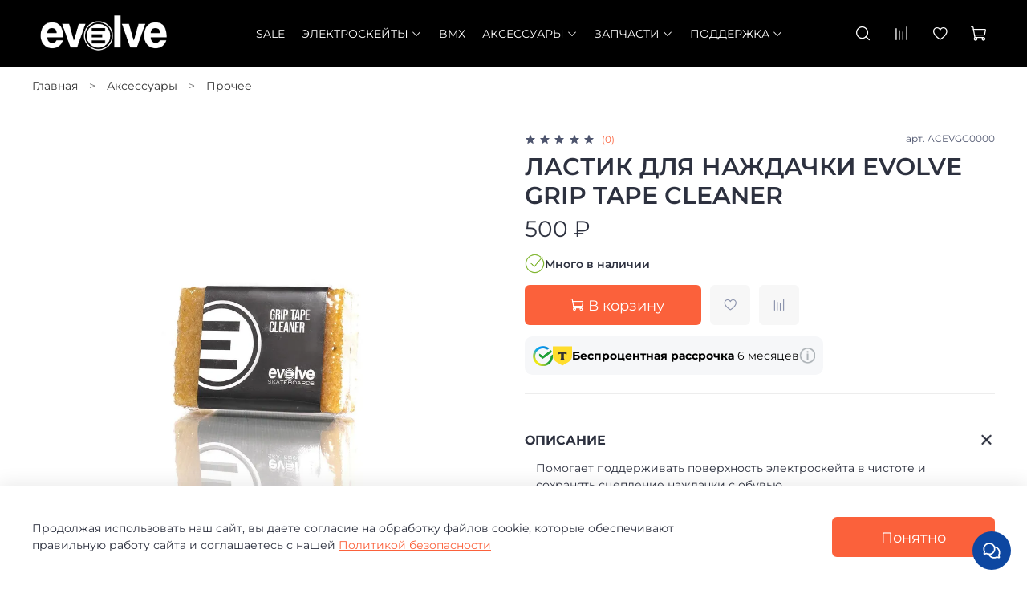

--- FILE ---
content_type: text/html; charset=utf-8
request_url: https://evolveskateboards.ru/product/lastik-dlya-nazhdachki-evolve-grip-tape-cleaner
body_size: 81326
content:
<!DOCTYPE html>
<html
  style="
    --color-btn-bg:#FB613B;
--color-btn-bg-is-dark:true;
--bg:#ffffff;
--bg-is-dark:false;

--color-text: var(--color-text-dark);
--color-text-minor-shade: var(--color-text-dark-minor-shade);
--color-text-major-shade: var(--color-text-dark-major-shade);
--color-text-half-shade: var(--color-text-dark-half-shade);

--color-notice-warning-is-dark:false;
--color-notice-success-is-dark:false;
--color-notice-error-is-dark:false;
--color-notice-info-is-dark:false;
--color-form-controls-bg:var(--bg);
--color-form-controls-bg-disabled:var(--bg-minor-shade);
--color-form-controls-border-color:var(--bg-half-shade);
--color-form-controls-color:var(--color-text);
--is-editor:false;


  "
  >
  <head><meta data-config="{&quot;product_id&quot;:404911498}" name="page-config" content="" /><meta data-config="{&quot;money_with_currency_format&quot;:{&quot;delimiter&quot;:&quot; &quot;,&quot;separator&quot;:&quot;.&quot;,&quot;format&quot;:&quot;%n %u&quot;,&quot;unit&quot;:&quot;₽&quot;,&quot;show_price_without_cents&quot;:1},&quot;currency_code&quot;:&quot;RUR&quot;,&quot;currency_iso_code&quot;:&quot;RUB&quot;,&quot;default_currency&quot;:{&quot;title&quot;:&quot;Российский рубль&quot;,&quot;code&quot;:&quot;RUR&quot;,&quot;rate&quot;:1.0,&quot;format_string&quot;:&quot;%n %u&quot;,&quot;unit&quot;:&quot;₽&quot;,&quot;price_separator&quot;:&quot;&quot;,&quot;is_default&quot;:true,&quot;price_delimiter&quot;:&quot;&quot;,&quot;show_price_with_delimiter&quot;:true,&quot;show_price_without_cents&quot;:true},&quot;facebook&quot;:{&quot;pixelActive&quot;:false,&quot;currency_code&quot;:&quot;RUB&quot;,&quot;use_variants&quot;:null},&quot;vk&quot;:{&quot;pixel_active&quot;:null,&quot;price_list_id&quot;:null},&quot;new_ya_metrika&quot;:true,&quot;ecommerce_data_container&quot;:&quot;dataLayer&quot;,&quot;common_js_version&quot;:null,&quot;vue_ui_version&quot;:null,&quot;feedback_captcha_enabled&quot;:true,&quot;account_id&quot;:5526941,&quot;hide_items_out_of_stock&quot;:false,&quot;forbid_order_over_existing&quot;:true,&quot;minimum_items_price&quot;:null,&quot;enable_comparison&quot;:true,&quot;locale&quot;:&quot;ru&quot;,&quot;client_group&quot;:null,&quot;consent_to_personal_data&quot;:{&quot;active&quot;:true,&quot;obligatory&quot;:true,&quot;description&quot;:&quot;\u003cp style=\&quot;text-align: center;\&quot;\u003e\u003cspan style=\&quot;font-size: 8pt;\&quot;\u003eЯ ознакомлен и согласен с условиями \u003ca href=\&quot;/page/oferta\&quot; target=\&quot;blank\&quot;\u003eоферты и политики конфиденциальности\u003c/a\u003e.\u003c/span\u003e\u003c/p\u003e&quot;},&quot;recaptcha_key&quot;:&quot;6LfXhUEmAAAAAOGNQm5_a2Ach-HWlFKD3Sq7vfFj&quot;,&quot;recaptcha_key_v3&quot;:&quot;6LcZi0EmAAAAAPNov8uGBKSHCvBArp9oO15qAhXa&quot;,&quot;yandex_captcha_key&quot;:&quot;ysc1_ec1ApqrRlTZTXotpTnO8PmXe2ISPHxsd9MO3y0rye822b9d2&quot;,&quot;checkout_float_order_content_block&quot;:true,&quot;available_products_characteristics_ids&quot;:null,&quot;sber_id_app_id&quot;:&quot;5b5a3c11-72e5-4871-8649-4cdbab3ba9a4&quot;,&quot;theme_generation&quot;:4,&quot;quick_checkout_captcha_enabled&quot;:false,&quot;max_order_lines_count&quot;:500,&quot;sber_bnpl_min_amount&quot;:1000,&quot;sber_bnpl_max_amount&quot;:150000,&quot;counter_settings&quot;:{&quot;data_layer_name&quot;:&quot;dataLayer&quot;,&quot;new_counters_setup&quot;:true,&quot;add_to_cart_event&quot;:true,&quot;remove_from_cart_event&quot;:true,&quot;add_to_wishlist_event&quot;:true,&quot;purchase_event&quot;:true},&quot;site_setting&quot;:{&quot;show_cart_button&quot;:true,&quot;show_service_button&quot;:false,&quot;show_marketplace_button&quot;:false,&quot;show_quick_checkout_button&quot;:false},&quot;warehouses&quot;:[{&quot;id&quot;:4102070,&quot;title&quot;:&quot;Основной&quot;,&quot;array_index&quot;:0},{&quot;id&quot;:4102071,&quot;title&quot;:&quot;Фулфилмент&quot;,&quot;array_index&quot;:1}],&quot;captcha_type&quot;:&quot;google&quot;,&quot;human_readable_urls&quot;:false}" name="shop-config" content="" /><meta name='js-evnvironment' content='production' /><meta name='default-locale' content='ru' /><meta name='insales-redefined-api-methods' content="[]" /><script>dataLayer= []; dataLayer.push({
        event: 'view_item',
        ecommerce: {
          items: [{"item_id":"404911498","item_name":"Ластик для наждачки Evolve Grip Tape Cleaner","item_category":"Каталог/Аксессуары/Прочее","price":500}]
         }
      });</script>
<!--InsalesCounter -->
<script type="text/javascript">
(function() {
  if (typeof window.__insalesCounterId !== 'undefined') {
    return;
  }

  try {
    Object.defineProperty(window, '__insalesCounterId', {
      value: 5526941,
      writable: true,
      configurable: true
    });
  } catch (e) {
    console.error('InsalesCounter: Failed to define property, using fallback:', e);
    window.__insalesCounterId = 5526941;
  }

  if (typeof window.__insalesCounterId === 'undefined') {
    console.error('InsalesCounter: Failed to set counter ID');
    return;
  }

  let script = document.createElement('script');
  script.async = true;
  script.src = '/javascripts/insales_counter.js?7';
  let firstScript = document.getElementsByTagName('script')[0];
  firstScript.parentNode.insertBefore(script, firstScript);
})();
</script>
<!-- /InsalesCounter -->
    <script type="text/javascript">
      (function() {
        
				if(!window.jQuery){
					var script = document.createElement('script');
					script.src = "https://ajax.googleapis.com/ajax/libs/jquery/3.3.1/jquery.min.js";
					script.async = false;
					document.head.appendChild(script);
				}
      })();
    </script>

    <script type="text/javascript">
      (function() {
        var fileref = document.createElement('script');
        fileref.setAttribute("type","text/javascript");
        fileref.setAttribute("src", 'https://widget.cloudpayments.ru/bundles/cloudpayments');
        document.getElementsByTagName("head")[0].appendChild(fileref);
      })();
    </script>

    <script type="text/javascript">
      (function() {
        var fileref = document.createElement('script');
        fileref.setAttribute("type","text/javascript");
        fileref.setAttribute("src", 'https://insales.cloudpayments.ru/sweetalert2.min.js');
        document.getElementsByTagName("head")[0].appendChild(fileref);
      })();
    </script>

    <script type="text/javascript">
      (function() {
        var fileref = document.createElement('script');
        fileref.setAttribute("type","text/javascript");
        fileref.setAttribute("src", 'https://cdnjs.cloudflare.com/ajax/libs/core-js/2.4.1/core.js');
        document.getElementsByTagName("head")[0].appendChild(fileref);
      })();
    </script>

    <script type="text/javascript">
      (function() {
        script = document.createElement('script');script.src = '?insales_id=5526941';script.async = false;document.head.appendChild(script);
      })();
    </script>
<!-- Roistat Counter Start -->
<script>
(function(w, d, s, h, id) {
    w.roistatProjectId = id; w.roistatHost = h;
    var p = d.location.protocol == "https:" ? "https://" : "http://";
    var u = /^.*roistat_visit=[^;]+(.*)?$/.test(d.cookie) ? "/dist/module.js" : "/api/site/1.0/"+id+"/init?referrer="+encodeURIComponent(d.location.href);
    var js = d.createElement(s); js.charset="UTF-8"; js.async = 1; js.src = p+h+u; var js2 = d.getElementsByTagName(s)[0]; js2.parentNode.insertBefore(js, js2);
})(window, document, 'script', 'cloud.roistat.com', '44dc34a098f8a416a31065ac630e1c6b');
</script>
<!-- Roistat Counter End -->
    <!-- meta -->
<meta charset="UTF-8" /><title>Купить Ластик для наждачки Evolve Grip Tape Cleaner в Москве, Екатеринбурге и с доставкой по России - Evolve Skateboards Россия</title><meta name="description" content="Купите Ластик для наждачки Evolve Grip Tape Cleaner по низкой цене в Интернет-магазине официального дистрибьютора Evolve Skateboards Россия в Москве, Екатеринбурге и с доставкой по России.  Ластик для наждачки Evolve Grip Tape Cleaner - описание, фото, инструкции.">
<meta data-config="{&quot;static-versioned&quot;: &quot;1.38&quot;}" name="theme-meta-data" content="">
<meta http-equiv="X-UA-Compatible" content="IE=edge,chrome=1" />
<meta name="viewport" content="width=device-width, initial-scale=1.0" />
<meta name="SKYPE_TOOLBAR" content="SKYPE_TOOLBAR_PARSER_COMPATIBLE" />
<meta name="format-detection" content="telephone=no">





<meta name="robots" content="index,follow" />


<!-- canonical url-->
<link rel="canonical" href="https://evolveskateboards.ru/product/lastik-dlya-nazhdachki-evolve-grip-tape-cleaner"/> 




<!-- rss feed-->
    <meta property="og:title" content="Ластик для наждачки Evolve Grip Tape Cleaner">
    <meta property="og:type" content="website">
    <meta property="og:url" content="https://evolveskateboards.ru/product/lastik-dlya-nazhdachki-evolve-grip-tape-cleaner">

    
      <meta property="og:image" content="https://static.insales-cdn.com/images/products/1/5518/777033102/2a20a15b12695438ccfbd1fdc87e66a9.jpeg">
    




<!-- icons-->
<!-- icons-->
      
      <link rel="icon" type="image/png" href="https://static.insales-cdn.com/files/1/5372/32101628/original/5d2f1e03c11b5_favicon.png">
      <link rel="icon" type="image/png" sizes="16x16" href="https://static.insales-cdn.com/r/9dSAC-BYols/rs:fill-down:16:16:1/q:100/plain/files/1/5372/32101628/original/5d2f1e03c11b5_favicon.png@png">
      <link rel="icon" type="image/png" sizes="32x32" href="https://static.insales-cdn.com/r/BR3y14srpDE/rs:fill-down:32:32:1/q:100/plain/files/1/5372/32101628/original/5d2f1e03c11b5_favicon.png@png">
      <link rel="icon" type="image/png" sizes="48x48" href="https://static.insales-cdn.com/r/c3Td1JmKgGA/rs:fill-down:48:48:1/q:100/plain/files/1/5372/32101628/original/5d2f1e03c11b5_favicon.png@png">
      <link rel="apple-touch-icon-precomposed" sizes="180x180" href="https://static.insales-cdn.com/r/G4xDi5pto7U/rs:fill-down:180:180:1/q:100/plain/files/1/5372/32101628/original/5d2f1e03c11b5_favicon.png@png">
      <link rel="apple-touch-icon-precomposed" sizes="167x167" href="https://static.insales-cdn.com/r/f1bXPNTc9lY/rs:fill-down:167:167:1/q:100/plain/files/1/5372/32101628/original/5d2f1e03c11b5_favicon.png@png">
      <link rel="apple-touch-icon-precomposed" sizes="152x152" href="https://static.insales-cdn.com/r/ASiTSHeqYAU/rs:fill-down:152:152:1/q:100/plain/files/1/5372/32101628/original/5d2f1e03c11b5_favicon.png@png">
      <link rel="apple-touch-icon-precomposed" sizes="120x120" href="https://static.insales-cdn.com/r/cYzxhZibL4g/rs:fill-down:120:120:1/q:100/plain/files/1/5372/32101628/original/5d2f1e03c11b5_favicon.png@png">
      <link rel="apple-touch-icon-precomposed" sizes="76x76" href="https://static.insales-cdn.com/r/IP2sZbXOQmE/rs:fill-down:76:76:1/q:100/plain/files/1/5372/32101628/original/5d2f1e03c11b5_favicon.png@png">
      <link rel="apple-touch-icon" href="https://static.insales-cdn.com/files/1/5372/32101628/original/5d2f1e03c11b5_favicon.png"><meta name="msapplication-TileColor" content="#FB613B">
  <meta name="msapplication-TileImage" content="https://static.insales-cdn.com/r/aeOnElfvVqg/rs:fill-down:144:144:1/q:100/plain/files/1/5372/32101628/original/5d2f1e03c11b5_favicon.png@png"><style media="screen">
  @supports (content-visibility: hidden) {
    body:not(.settings_loaded) {
      content-visibility: hidden;
    }
  }
  @supports not (content-visibility: hidden) {
    body:not(.settings_loaded) {
      visibility: hidden;
    }
  }
</style>

  <meta name='product-id' content='404911498' />
</head>
  <body data-multi-lang="false" data-theme-template="product" data-sidebar-type="sticky" data-sidebar-position="left">
    <div class="preloader">
      <div class="lds-ellipsis"><div></div><div></div><div></div><div></div></div>
    </div>
    <noscript>
<div class="njs-alert-overlay">
  <div class="njs-alert-wrapper">
    <div class="njs-alert">
      <p></p>
    </div>
  </div>
</div>
</noscript>

    <div class="page_layout page_layout-clear ">
      <header>
      
        <div
  class="layout widget-type_widget_v4_banner_top_1_1_e7a8e6b563eb101aacad27a7af70680e"
  style="--open-link:normal; --banner-close-bg:#FFFFFF; --banner-close-bg-is-light:true; --banner-close-bg-minor-shade:#f7f7f7; --banner-close-bg-minor-shade-is-light:true; --banner-close-bg-major-shade:#ededed; --banner-close-bg-major-shade-is-light:true; --banner-close-bg-half-shade:#808080; --banner-close-bg-half-shade-is-dark:true; --bg:#555555; --bg-is-dark:true; --bg-minor-shade:#656565; --bg-minor-shade-is-dark:true; --bg-major-shade:#767676; --bg-major-shade-is-dark:true; --bg-half-shade:#aaaaaa; --bg-half-shade-is-dark:true; --layout-wide-bg:true; --layout-pt:0vw; --layout-pb:0vw; --layout-wide-content:false; --layout-edge:true; --hide-desktop:true; --hide-mobile:true;"
  data-widget-drop-item-id="62152444"
  
  >
  <div class="layout__content">
    





<div class="banner-top" data-id-desktop="banner-top-62241081-freedelivery3000_cd9b440adfe4a3bd08de4b1b47b34a66webp">
  <div class="banner-top__item">
    
      <div class="banner-top__item-image img-height">
        
        
        
            <picture>
              <img
                   data-src="https://static.insales-cdn.com/files/1/2617/32475705/original/freedelivery3000_cd9b440adfe4a3bd08de4b1b47b34a66.webp"
                   class="lazyload">
            </picture>
            <object class="banner-top__link">
              <button class="button button_size-l js-banner-top-close">
                <span class="icon icon-times"></span>
              </button>
            </object>
        </div>
  </div>
</div>





  </div>
</div>

      
        <div
  class="layout widget-type_widget_v4_header_11_1_e576b19385ec9006042941abffa3fe58"
  style="--logo-img:'https://static.insales-cdn.com/files/1/1280/32376064/original/blob_b3549440d09b7d259834be1794a3071c.'; --logo-max-width:180px; --live-search:false; --hide-catalog:false; --hide-search:false; --hide-language:true; --hide-personal:true; --hide-compare:false; --hide-favorite:false; --hide-social:false; --bage-bg:#EE632C; --bage-bg-is-dark:true; --bage-bg-minor-shade:#f07545; --bage-bg-minor-shade-is-dark:true; --bage-bg-major-shade:#f2885f; --bage-bg-major-shade-is-dark:true; --bage-bg-half-shade:#f8c2ac; --bage-bg-half-shade-is-light:true; --bg:#000000; --bg-is-dark:true; --bg-minor-shade:#1a1a1a; --bg-minor-shade-is-dark:true; --bg-major-shade:#333333; --bg-major-shade-is-dark:true; --bg-half-shade:#808080; --bg-half-shade-is-dark:true; --layout-wide-bg:true; --catalog-location:show-immediately; --layout-pt:1vw; --layout-pb:1vw; --layout-wide-content:false; --mobile-panel-right-btn:cart; --hide-desktop:false; --hide-mobile:false;"
  data-widget-drop-item-id="62152445"
  
  >
  <div class="layout__content">
    










<div class="header header_no-languages" id="myHeader">
  <div class="header__content">
    <div class="header__area-show-menu">
      <span type="button" class="header__show-menu-btn js-show-side-panel">
        <span class="icon icon-bars"></span>
        <span class="header__show-menu-text">Меню</span>
      </span>
      <div class="mob-search-cs">
        
  <div class="header__search">
    <form action="/search" method="get" class="header__search-form">
      <input type="text" autocomplete="off" class="form-control form-control_size-l header__search-field" name="q" value="" placeholder="Поиск" />
      <input type="hidden" name="lang" value="ru">
      <div class="header__search__results" data-search-result></div>
    </form>
    <button type="button" class="header__search-btn js-show-search">
      <span class="icon icon-search _show"></span>
      <span class="icon icon-times _hide"></span>
    </button>
  </div>

      </div>
    </div>

    <div class="header__area-logo">
      
  
    
      <a href=" / " class="header__logo">
        <img src="https://static.insales-cdn.com/files/1/1280/32376064/original/blob_b3549440d09b7d259834be1794a3071c." alt="Evolve Skateboards Россия" title="Evolve Skateboards Россия" />
      </a>
    
  

    </div>

    <div class="header__area-controls">
      
  <div class="header__search">
    <form action="/search" method="get" class="header__search-form">
      <input type="text" autocomplete="off" class="form-control form-control_size-l header__search-field" name="q" value="" placeholder="Поиск" />
      <input type="hidden" name="lang" value="ru">
      <div class="header__search__results" data-search-result></div>
    </form>
    <button type="button" class="header__search-btn js-show-search">
      <span class="icon icon-search _show"></span>
      <span class="icon icon-times _hide"></span>
    </button>
  </div>


      

      
        
        <a href="/compares" class="header__control-btn header__compare" data-compare-counter-btn>
          <span class="icon icon-compare">
            <span class="header__control-bage compare-empty" data-compare-counter>0</span>
          </span>
        </a>
        
      

      
      <a href="/favorites" class="header__control-btn header__favorite">
        <span class="icon icon-favorites">
          <span class="header__control-bage favorites-empty" data-ui-favorites-counter>0</span>
        </span>
      </a>
      

      <a href="/cart_items" class="header__control-btn header__cart">
        <span class="icon icon-cart">
          <span class="header__control-bage cart-empty" data-cart-positions-count></span>
        </span>
      </a>

      

      
  


    </div>

    <div class="header__area-collections">
      
  

  

  

  <div class="header__collections-head">Каталог</div>

  <ul class="header__collections js-cut-list" data-navigation>
    
    
    
      
      
      

      
      

      
      

      
        

        

        <li class="header__collections-item" data-navigation-item>
          <div class="header__collections-controls">
            <a href="/collection/sale" class="header__collections-link " data-navigation-link="/collection/sale" >
              SALE

              
            </a>

            
          </div>

          

          

          
            </li>
          
      
      
    
      
      
      

      
      

      
      

      
        

        

        <li class="header__collections-item" data-navigation-item>
          <div class="header__collections-controls">
            <a href="/collection/elektroskeyty" class="header__collections-link  with-arrow" data-navigation-link="/collection/elektroskeyty" >
              Электроскейты

              
                <span class="icon icon-angle-down"></span>
              
            </a>

            
              <button class="button button_size-s header__collections-show-submenu-btn js-show-touch-submenu" type="button">
              <span class="icon icon-angle-down"></span>
            </button>
            
          </div>

          
            <ul class="header__collections-submenu" data-navigation-submenu>
              <div class="header__collections-submenu-content">
          

          

          
      
      
    
      
      
      

      
      

      
      

      
        

        

        <li class="header__collections-item" data-navigation-item>
          <div class="header__collections-controls">
            <a href="/collection/fusion" class="header__collections-link " data-navigation-link="/collection/fusion" >
              FUSION

              
            </a>

            
          </div>

          

          

          
            </li>
          
      
      
    
      
      
      

      
      

      
      

      
        

        

        <li class="header__collections-item" data-navigation-item>
          <div class="header__collections-controls">
            <a href="/collection/seriya-diablo" class="header__collections-link " data-navigation-link="/collection/seriya-diablo" >
              Серия DIABLO

              
            </a>

            
          </div>

          

          

          
            </li>
          
      
      
    
      
      
      

      
      

      
      

      
        

        

        <li class="header__collections-item" data-navigation-item>
          <div class="header__collections-controls">
            <a href="/collection/seriya-gtr-2" class="header__collections-link " data-navigation-link="/collection/seriya-gtr-2" >
              Серия GTR 2

              
            </a>

            
          </div>

          

          

          
            </li>
          
      
      
    
      
      
      

      
      

      
      

      
        

        

        <li class="header__collections-item" data-navigation-item>
          <div class="header__collections-controls">
            <a href="/collection/renegade" class="header__collections-link " data-navigation-link="/collection/renegade" >
              DIABLO Renegade

              
            </a>

            
          </div>

          

          

          
            </li>
          
      
      
    
      
      
      

      
      

      
      

      
        

        

        <li class="header__collections-item" data-navigation-item>
          <div class="header__collections-controls">
            <a href="/collection/stoke-x" class="header__collections-link " data-navigation-link="/collection/stoke-x" >
              Stoke X

              
            </a>

            
          </div>

          

          

          
            </li>
          
      
      
    
      
      
      

      
      

      
      

      
        

        
          
            
              </div>
            </ul>
          

          </li>
        

        <li class="header__collections-item" data-navigation-item>
          <div class="header__collections-controls">
            <a href="/collection/bmx" class="header__collections-link " data-navigation-link="/collection/bmx" >
              BMX

              
            </a>

            
          </div>

          

          

          
            </li>
          
      
      
    
      
      
      

      
      

      
      

      
        

        

        <li class="header__collections-item" data-navigation-item>
          <div class="header__collections-controls">
            <a href="/collection/aksessuary" class="header__collections-link  with-arrow" data-navigation-link="/collection/aksessuary" >
              Аксессуары

              
                <span class="icon icon-angle-down"></span>
              
            </a>

            
              <button class="button button_size-s header__collections-show-submenu-btn js-show-touch-submenu" type="button">
              <span class="icon icon-angle-down"></span>
            </button>
            
          </div>

          
            <ul class="header__collections-submenu" data-navigation-submenu>
              <div class="header__collections-submenu-content">
          

          

          
      
      
    
      
      
      

      
      

      
      

      
        

        

        <li class="header__collections-item" data-navigation-item>
          <div class="header__collections-controls">
            <a href="/collection/kolyosa-diski-i-kamery" class="header__collections-link  with-arrow" data-navigation-link="/collection/kolyosa-diski-i-kamery" >
              Колёса, диски и камеры

              
                <span class="icon icon-angle-down"></span>
              
            </a>

            
              <button class="button button_size-s header__collections-show-submenu-btn js-show-touch-submenu" type="button">
              <span class="icon icon-angle-down"></span>
            </button>
            
          </div>

          
            <ul class="header__collections-submenu" data-navigation-submenu>
              <div class="header__collections-submenu-content">
          

          

          
      
      
    
      
      
      

      
      

      
      

      
        

        

        <li class="header__collections-item" data-navigation-item>
          <div class="header__collections-controls">
            <a href="/collection/pnevmaticheskie-all-terrain" class="header__collections-link " data-navigation-link="/collection/pnevmaticheskie-all-terrain" >
              Пневматические All Terrain

              
            </a>

            
          </div>

          

          

          
            </li>
          
      
      
    
      
      
      

      
      

      
      

      
        

        

        <li class="header__collections-item" data-navigation-item>
          <div class="header__collections-controls">
            <a href="/collection/poliuretanovye-street" class="header__collections-link " data-navigation-link="/collection/poliuretanovye-street" >
              Полиуретановые колеса Street для электроскейтов

              
            </a>

            
          </div>

          

          

          
            </li>
          
      
      
    
      
      
      

      
      

      
      

      
        

        

        <li class="header__collections-item" data-navigation-item>
          <div class="header__collections-controls">
            <a href="/collection/kamery" class="header__collections-link " data-navigation-link="/collection/kamery" >
              Камеры для электроскейтов

              
            </a>

            
          </div>

          

          

          
            </li>
          
      
      
    
      
      
      

      
      

      
      

      
        

        
          
            
              </div>
            </ul>
          

          </li>
        

        <li class="header__collections-item" data-navigation-item>
          <div class="header__collections-controls">
            <a href="/collection/shlemy-i-zaschita" class="header__collections-link " data-navigation-link="/collection/shlemy-i-zaschita" >
              Шлемы и защита

              
            </a>

            
          </div>

          

          

          
            </li>
          
      
      
    
      
      
      

      
      

      
      

      
        

        

        <li class="header__collections-item" data-navigation-item>
          <div class="header__collections-controls">
            <a href="/collection/ryukzaki" class="header__collections-link " data-navigation-link="/collection/ryukzaki" >
              Рюкзаки

              
            </a>

            
          </div>

          

          

          
            </li>
          
      
      
    
      
      
      

      
      

      
      

      
        

        

        <li class="header__collections-item" data-navigation-item>
          <div class="header__collections-controls">
            <a href="/collection/prochee" class="header__collections-link " data-navigation-link="/collection/prochee" >
              Прочее

              
            </a>

            
          </div>

          

          

          
            </li>
          
      
      
    
      
      
      

      
      

      
      

      
        

        
          
            
              </div>
            </ul>
          

          </li>
        

        <li class="header__collections-item" data-navigation-item>
          <div class="header__collections-controls">
            <a href="/collection/zapchasti" class="header__collections-link  with-arrow" data-navigation-link="/collection/zapchasti" >
              Запчасти

              
                <span class="icon icon-angle-down"></span>
              
            </a>

            
              <button class="button button_size-s header__collections-show-submenu-btn js-show-touch-submenu" type="button">
              <span class="icon icon-angle-down"></span>
            </button>
            
          </div>

          
            <ul class="header__collections-submenu" data-navigation-submenu>
              <div class="header__collections-submenu-content">
          

          

          
      
      
    
      
      
      

      
      

      
      

      
        

        

        <li class="header__collections-item" data-navigation-item>
          <div class="header__collections-controls">
            <a href="/collection/pulty-upravleniya" class="header__collections-link " data-navigation-link="/collection/pulty-upravleniya" >
              Пульты управления для электроскейтов

              
            </a>

            
          </div>

          

          

          
            </li>
          
      
      
    
      
      
      

      
      

      
      

      
        

        

        <li class="header__collections-item" data-navigation-item>
          <div class="header__collections-controls">
            <a href="/collection/batarei-i-zaryadki" class="header__collections-link " data-navigation-link="/collection/batarei-i-zaryadki" >
              Батареи и зарядки для электроскейтов

              
            </a>

            
          </div>

          

          

          
            </li>
          
      
      
    
      
      
      

      
      

      
      

      
        

        

        <li class="header__collections-item" data-navigation-item>
          <div class="header__collections-controls">
            <a href="/collection/dvigateli" class="header__collections-link " data-navigation-link="/collection/dvigateli" >
              Двигатели для электроскейтов

              
            </a>

            
          </div>

          

          

          
            </li>
          
      
      
    
      
      
      

      
      

      
      

      
        

        

        <li class="header__collections-item" data-navigation-item>
          <div class="header__collections-controls">
            <a href="/collection/podveski-i-amortizatory" class="header__collections-link " data-navigation-link="/collection/podveski-i-amortizatory" >
              Подвески и амортизаторы для электроскейтов

              
            </a>

            
          </div>

          

          

          
            </li>
          
      
      
    
      
      
      

      
      

      
      

      
        

        

        <li class="header__collections-item" data-navigation-item>
          <div class="header__collections-controls">
            <a href="/collection/shkivy-i-remni" class="header__collections-link " data-navigation-link="/collection/shkivy-i-remni" >
              Шкивы и ремни для электроскейтов

              
            </a>

            
          </div>

          

          

          
            </li>
          
      
      
    
      
      
      

      
      

      
      

      
        

        

        <li class="header__collections-item" data-navigation-item>
          <div class="header__collections-controls">
            <a href="/collection/podshipniki" class="header__collections-link " data-navigation-link="/collection/podshipniki" >
              Подшипники для колес электроскейтов

              
            </a>

            
          </div>

          

          

          
            </li>
          
      
      
    
      
      
      

      
      

      
      

      
        

        

        <li class="header__collections-item" data-navigation-item>
          <div class="header__collections-controls">
            <a href="/collection/deki-i-nazhdachka" class="header__collections-link " data-navigation-link="/collection/deki-i-nazhdachka" >
              Деки и наждачка для электроскейтов

              
            </a>

            
          </div>

          

          

          
            </li>
          
      
      
            
              
                </ul>
              
      
    
    
    <li class="header__collections-item cut-list__elem" data-navigation-item="" data-index="4">
   <div class="header__collections-controls">
      <a href="#0" onclick="return false;" class="header__collections-link  with-arrow" data-navigation-link="#0">
      Поддержка
      <span class="icon icon-angle-down"></span>
      </a>
      <button class="button button_size-s header__collections-show-submenu-btn js-show-touch-submenu" type="button">
      <span class="icon icon-angle-down"></span>
      </button>
   </div>
   <ul class="header__collections-submenu" data-navigation-submenu="">
      <div class="header__collections-submenu-content">
        
         <li class="header__collections-item" data-navigation-item="">
            <div class="header__collections-controls">
               <a href="/page/faq-voprosy-i-otvety" class="header__collections-link " data-navigation-link="/page/faq-voprosy-i-otvety">
               FAQ - ВОПРОСЫ И ОТВЕТЫ
               </a>
            </div>
         </li>
        
         <li class="header__collections-item" data-navigation-item="">
            <div class="header__collections-controls">
               <a href="/page/rukovodstvo-po-ekspluatatsii" class="header__collections-link " data-navigation-link="/page/rukovodstvo-po-ekspluatatsii">
               Руководства по эксплуатации
               </a>
            </div>
         </li>
        
         <li class="header__collections-item" data-navigation-item="">
            <div class="header__collections-controls">
               <a href="/page/ustranenie-neispravnostey" class="header__collections-link " data-navigation-link="/page/ustranenie-neispravnostey">
               Обращение в техподдержку
               </a>
            </div>
         </li>
        
      </div>
   </ul>
</li>
  </ul>

    </div>
  </div>
</div>


<div class="side-panel side-panel_no-languages" style="visibility:hidden;">
  <div class="side-panel__content">
    <div class="side-panel__head">
      
  <div class="header__search">
    <form action="/search" method="get" class="header__search-form">
      <input type="text" autocomplete="off" class="form-control form-control_size-l header__search-field" name="q" value="" placeholder="Поиск" />
      <input type="hidden" name="lang" value="ru">
      <div class="header__search__results" data-search-result></div>
    </form>
    <button type="button" class="header__search-btn js-show-search">
      <span class="icon icon-search _show"></span>
      <span class="icon icon-times _hide"></span>
    </button>
  </div>


      

      
        
        <a href="/compares" class="header__control-btn header__compare" data-compare-counter-btn>
          <span class="icon icon-compare">
            <span class="header__control-bage" data-compare-counter>0</span>
          </span>
        </a>
        
      

      
      <a href="/favorites" class="header__control-btn header__favorite">
        <span class="icon icon-favorites">
          <span class="header__control-bage" data-ui-favorites-counter>0</span>
        </span>
      </a>
      

      

      <button type="button" class="button hide-side-panel-btn-mobile js-hide-side-panel">
        <span class="icon icon-times"></span>
      </button>
    </div>

    <div class="mobile-collections">
      
  

  

  

  <div class="header__collections-head">Каталог</div>

  <ul class="header__collections js-cut-list" data-navigation>
    
    
    
      
      
      

      
      

      
      

      
        

        

        <li class="header__collections-item" data-navigation-item>
          <div class="header__collections-controls">
            <a href="/collection/sale" class="header__collections-link " data-navigation-link="/collection/sale" >
              SALE

              
            </a>

            
          </div>

          

          

          
            </li>
          
      
      
    
      
      
      

      
      

      
      

      
        

        

        <li class="header__collections-item" data-navigation-item>
          <div class="header__collections-controls">
            <a href="/collection/elektroskeyty" class="header__collections-link  with-arrow" data-navigation-link="/collection/elektroskeyty" >
              Электроскейты

              
                <span class="icon icon-angle-down"></span>
              
            </a>

            
              <button class="button button_size-s header__collections-show-submenu-btn js-show-touch-submenu" type="button">
              <span class="icon icon-angle-down"></span>
            </button>
            
          </div>

          
            <ul class="header__collections-submenu" data-navigation-submenu>
              <div class="header__collections-submenu-content">
          

          

          
      
      
    
      
      
      

      
      

      
      

      
        

        

        <li class="header__collections-item" data-navigation-item>
          <div class="header__collections-controls">
            <a href="/collection/fusion" class="header__collections-link " data-navigation-link="/collection/fusion" >
              FUSION

              
            </a>

            
          </div>

          

          

          
            </li>
          
      
      
    
      
      
      

      
      

      
      

      
        

        

        <li class="header__collections-item" data-navigation-item>
          <div class="header__collections-controls">
            <a href="/collection/seriya-diablo" class="header__collections-link " data-navigation-link="/collection/seriya-diablo" >
              Серия DIABLO

              
            </a>

            
          </div>

          

          

          
            </li>
          
      
      
    
      
      
      

      
      

      
      

      
        

        

        <li class="header__collections-item" data-navigation-item>
          <div class="header__collections-controls">
            <a href="/collection/seriya-gtr-2" class="header__collections-link " data-navigation-link="/collection/seriya-gtr-2" >
              Серия GTR 2

              
            </a>

            
          </div>

          

          

          
            </li>
          
      
      
    
      
      
      

      
      

      
      

      
        

        

        <li class="header__collections-item" data-navigation-item>
          <div class="header__collections-controls">
            <a href="/collection/renegade" class="header__collections-link " data-navigation-link="/collection/renegade" >
              DIABLO Renegade

              
            </a>

            
          </div>

          

          

          
            </li>
          
      
      
    
      
      
      

      
      

      
      

      
        

        

        <li class="header__collections-item" data-navigation-item>
          <div class="header__collections-controls">
            <a href="/collection/stoke-x" class="header__collections-link " data-navigation-link="/collection/stoke-x" >
              Stoke X

              
            </a>

            
          </div>

          

          

          
            </li>
          
      
      
    
      
      
      

      
      

      
      

      
        

        
          
            
              </div>
            </ul>
          

          </li>
        

        <li class="header__collections-item" data-navigation-item>
          <div class="header__collections-controls">
            <a href="/collection/bmx" class="header__collections-link " data-navigation-link="/collection/bmx" >
              BMX

              
            </a>

            
          </div>

          

          

          
            </li>
          
      
      
    
      
      
      

      
      

      
      

      
        

        

        <li class="header__collections-item" data-navigation-item>
          <div class="header__collections-controls">
            <a href="/collection/aksessuary" class="header__collections-link  with-arrow" data-navigation-link="/collection/aksessuary" >
              Аксессуары

              
                <span class="icon icon-angle-down"></span>
              
            </a>

            
              <button class="button button_size-s header__collections-show-submenu-btn js-show-touch-submenu" type="button">
              <span class="icon icon-angle-down"></span>
            </button>
            
          </div>

          
            <ul class="header__collections-submenu" data-navigation-submenu>
              <div class="header__collections-submenu-content">
          

          

          
      
      
    
      
      
      

      
      

      
      

      
        

        

        <li class="header__collections-item" data-navigation-item>
          <div class="header__collections-controls">
            <a href="/collection/kolyosa-diski-i-kamery" class="header__collections-link  with-arrow" data-navigation-link="/collection/kolyosa-diski-i-kamery" >
              Колёса, диски и камеры

              
                <span class="icon icon-angle-down"></span>
              
            </a>

            
              <button class="button button_size-s header__collections-show-submenu-btn js-show-touch-submenu" type="button">
              <span class="icon icon-angle-down"></span>
            </button>
            
          </div>

          
            <ul class="header__collections-submenu" data-navigation-submenu>
              <div class="header__collections-submenu-content">
          

          

          
      
      
    
      
      
      

      
      

      
      

      
        

        

        <li class="header__collections-item" data-navigation-item>
          <div class="header__collections-controls">
            <a href="/collection/pnevmaticheskie-all-terrain" class="header__collections-link " data-navigation-link="/collection/pnevmaticheskie-all-terrain" >
              Пневматические All Terrain

              
            </a>

            
          </div>

          

          

          
            </li>
          
      
      
    
      
      
      

      
      

      
      

      
        

        

        <li class="header__collections-item" data-navigation-item>
          <div class="header__collections-controls">
            <a href="/collection/poliuretanovye-street" class="header__collections-link " data-navigation-link="/collection/poliuretanovye-street" >
              Полиуретановые колеса Street для электроскейтов

              
            </a>

            
          </div>

          

          

          
            </li>
          
      
      
    
      
      
      

      
      

      
      

      
        

        

        <li class="header__collections-item" data-navigation-item>
          <div class="header__collections-controls">
            <a href="/collection/kamery" class="header__collections-link " data-navigation-link="/collection/kamery" >
              Камеры для электроскейтов

              
            </a>

            
          </div>

          

          

          
            </li>
          
      
      
    
      
      
      

      
      

      
      

      
        

        
          
            
              </div>
            </ul>
          

          </li>
        

        <li class="header__collections-item" data-navigation-item>
          <div class="header__collections-controls">
            <a href="/collection/shlemy-i-zaschita" class="header__collections-link " data-navigation-link="/collection/shlemy-i-zaschita" >
              Шлемы и защита

              
            </a>

            
          </div>

          

          

          
            </li>
          
      
      
    
      
      
      

      
      

      
      

      
        

        

        <li class="header__collections-item" data-navigation-item>
          <div class="header__collections-controls">
            <a href="/collection/ryukzaki" class="header__collections-link " data-navigation-link="/collection/ryukzaki" >
              Рюкзаки

              
            </a>

            
          </div>

          

          

          
            </li>
          
      
      
    
      
      
      

      
      

      
      

      
        

        

        <li class="header__collections-item" data-navigation-item>
          <div class="header__collections-controls">
            <a href="/collection/prochee" class="header__collections-link " data-navigation-link="/collection/prochee" >
              Прочее

              
            </a>

            
          </div>

          

          

          
            </li>
          
      
      
    
      
      
      

      
      

      
      

      
        

        
          
            
              </div>
            </ul>
          

          </li>
        

        <li class="header__collections-item" data-navigation-item>
          <div class="header__collections-controls">
            <a href="/collection/zapchasti" class="header__collections-link  with-arrow" data-navigation-link="/collection/zapchasti" >
              Запчасти

              
                <span class="icon icon-angle-down"></span>
              
            </a>

            
              <button class="button button_size-s header__collections-show-submenu-btn js-show-touch-submenu" type="button">
              <span class="icon icon-angle-down"></span>
            </button>
            
          </div>

          
            <ul class="header__collections-submenu" data-navigation-submenu>
              <div class="header__collections-submenu-content">
          

          

          
      
      
    
      
      
      

      
      

      
      

      
        

        

        <li class="header__collections-item" data-navigation-item>
          <div class="header__collections-controls">
            <a href="/collection/pulty-upravleniya" class="header__collections-link " data-navigation-link="/collection/pulty-upravleniya" >
              Пульты управления для электроскейтов

              
            </a>

            
          </div>

          

          

          
            </li>
          
      
      
    
      
      
      

      
      

      
      

      
        

        

        <li class="header__collections-item" data-navigation-item>
          <div class="header__collections-controls">
            <a href="/collection/batarei-i-zaryadki" class="header__collections-link " data-navigation-link="/collection/batarei-i-zaryadki" >
              Батареи и зарядки для электроскейтов

              
            </a>

            
          </div>

          

          

          
            </li>
          
      
      
    
      
      
      

      
      

      
      

      
        

        

        <li class="header__collections-item" data-navigation-item>
          <div class="header__collections-controls">
            <a href="/collection/dvigateli" class="header__collections-link " data-navigation-link="/collection/dvigateli" >
              Двигатели для электроскейтов

              
            </a>

            
          </div>

          

          

          
            </li>
          
      
      
    
      
      
      

      
      

      
      

      
        

        

        <li class="header__collections-item" data-navigation-item>
          <div class="header__collections-controls">
            <a href="/collection/podveski-i-amortizatory" class="header__collections-link " data-navigation-link="/collection/podveski-i-amortizatory" >
              Подвески и амортизаторы для электроскейтов

              
            </a>

            
          </div>

          

          

          
            </li>
          
      
      
    
      
      
      

      
      

      
      

      
        

        

        <li class="header__collections-item" data-navigation-item>
          <div class="header__collections-controls">
            <a href="/collection/shkivy-i-remni" class="header__collections-link " data-navigation-link="/collection/shkivy-i-remni" >
              Шкивы и ремни для электроскейтов

              
            </a>

            
          </div>

          

          

          
            </li>
          
      
      
    
      
      
      

      
      

      
      

      
        

        

        <li class="header__collections-item" data-navigation-item>
          <div class="header__collections-controls">
            <a href="/collection/podshipniki" class="header__collections-link " data-navigation-link="/collection/podshipniki" >
              Подшипники для колес электроскейтов

              
            </a>

            
          </div>

          

          

          
            </li>
          
      
      
    
      
      
      

      
      

      
      

      
        

        

        <li class="header__collections-item" data-navigation-item>
          <div class="header__collections-controls">
            <a href="/collection/deki-i-nazhdachka" class="header__collections-link " data-navigation-link="/collection/deki-i-nazhdachka" >
              Деки и наждачка для электроскейтов

              
            </a>

            
          </div>

          

          

          
            </li>
          
      
      
            
              
                </ul>
              
      
    
    
    <li class="header__collections-item cut-list__elem" data-navigation-item="" data-index="4">
   <div class="header__collections-controls">
      <a href="#0" onclick="return false;" class="header__collections-link  with-arrow" data-navigation-link="#0">
      Поддержка
      <span class="icon icon-angle-down"></span>
      </a>
      <button class="button button_size-s header__collections-show-submenu-btn js-show-touch-submenu" type="button">
      <span class="icon icon-angle-down"></span>
      </button>
   </div>
   <ul class="header__collections-submenu" data-navigation-submenu="">
      <div class="header__collections-submenu-content">
        
         <li class="header__collections-item" data-navigation-item="">
            <div class="header__collections-controls">
               <a href="/page/faq-voprosy-i-otvety" class="header__collections-link " data-navigation-link="/page/faq-voprosy-i-otvety">
               FAQ - ВОПРОСЫ И ОТВЕТЫ
               </a>
            </div>
         </li>
        
         <li class="header__collections-item" data-navigation-item="">
            <div class="header__collections-controls">
               <a href="/page/rukovodstvo-po-ekspluatatsii" class="header__collections-link " data-navigation-link="/page/rukovodstvo-po-ekspluatatsii">
               Руководства по эксплуатации
               </a>
            </div>
         </li>
        
         <li class="header__collections-item" data-navigation-item="">
            <div class="header__collections-controls">
               <a href="/page/ustranenie-neispravnostey" class="header__collections-link " data-navigation-link="/page/ustranenie-neispravnostey">
               Обращение в техподдержку
               </a>
            </div>
         </li>
        
      </div>
   </ul>
</li>
  </ul>

    </div>

    
      <div class="menu">
        <div class="menu__head">Меню</div>

        
          

          
            <div class="menu__section">
              <div class="menu__title">
                
                Навигация
                
              </div>
              <ul class="menu__list" data-navigation data-menu-handle="main-menu">
                
                  <li class="menu__item" data-navigation-item data-menu-item-id="23806640">
                    <div class="menu__controls">
                      <a href="/page/about-us" class="menu__link" data-navigation-link="/page/about-us">
                        О нас
                      </a>
                    </div>
                  </li>
                
                  <li class="menu__item" data-navigation-item data-menu-item-id="23806642">
                    <div class="menu__controls">
                      <a href="/page/delivery" class="menu__link" data-navigation-link="/page/delivery">
                        Оплата и доставка
                      </a>
                    </div>
                  </li>
                
                  <li class="menu__item" data-navigation-item data-menu-item-id="23994488">
                    <div class="menu__controls">
                      <a href="/page/sravnenie-electroskejtov" class="menu__link" data-navigation-link="/page/sravnenie-electroskejtov">
                        Сравнение электроскейтов Evolve
                      </a>
                    </div>
                  </li>
                
                  <li class="menu__item" data-navigation-item data-menu-item-id="23806641">
                    <div class="menu__controls">
                      <a href="/page/contacts" class="menu__link" data-navigation-link="/page/contacts">
                        Контакты
                      </a>
                    </div>
                  </li>
                
                  <li class="menu__item" data-navigation-item data-menu-item-id="26854395">
                    <div class="menu__controls">
                      <a href="/page/sitemap" class="menu__link" data-navigation-link="/page/sitemap">
                        Карта сайта
                      </a>
                    </div>
                  </li>
                
              </ul>
            </div>
          
        
          

          
        
          

          
        
      </div>
    

    

    

    
      <div class="contacts">
        <div class="contacts__head">Контакты</div>
        <div class="phone-list">
          
  
  
    <div class="phone _phone-2">
      <a class="phone-value" href="tel:+78005001246">+78005001246</a>
    </div>
  

        </div>
        
          <div class="address">г Екатеринбург, ул Куйбышева, д 55, офис 115</div>
        
      </div>
    

    

    

    <div class="soclinks">
      
        
      
        
          
          
          <a
            href="https://t.me/evolveskateboards"
            target="_blank"
            class="messenger_link soclinks__item telegram">
              <span class="icon-link icon-telegram"></span>
          </a>
        
      
    
      

      
        
      
        
          <a href="https://vk.com/evolveskateboards" target="_blank" class="social_link soclinks__item">
            
              <span class="icon-link icon-vk"></span>
            
          </a>
        
      
        
          <a href="https://www.youtube.com/channel/UCg2fpodcMD7WVurWLokV5rw" target="_blank" class="social_link soclinks__item">
            
              <span class="icon-link icon-youtube"></span>
            
          </a>
        
      
    
      
    </div>

  </div>
  <button type="button" class="button button_size-m hide-side-panel-btn js-hide-side-panel">
    <span class="icon icon-times"></span>
  </button>
</div>

<div class="header-overlay js-hide-side-panel"></div>

  </div>
</div>

      
      </header>

      

      <main>
        
  <div
  class="layout widget-type_system_widget_v4_breadcrumbs_1"
  style="--delemeter:3; --align:start; --breadcrumb-color:#333333; --breadcrumb-color-is-dark:true; --breadcrumb-color-minor-shade:#474747; --breadcrumb-color-minor-shade-is-dark:true; --breadcrumb-color-major-shade:#5c5c5c; --breadcrumb-color-major-shade-is-dark:true; --breadcrumb-color-half-shade:#999999; --breadcrumb-color-half-shade-is-dark:true; --layout-wide-bg:false; --layout-pt:1vw; --layout-pb:1.5vw; --layout-wide-content:false; --layout-edge:false; --hide-desktop:false; --hide-mobile:false;"
  data-widget-drop-item-id="62152430"
  
  >
  <div class="layout__content">
    

<div class="breadcrumb-wrapper delemeter_3">
  <ul class="breadcrumb">
    <li class="breadcrumb-item home">
      <a class="breadcrumb-link" title="Главная" href="/">Главная</a>
    </li>
    
      
      
      
        
        
        
      
        
        
          <li class="breadcrumb-item" data-breadcrumbs="2">
            <a class="breadcrumb-link" title="Аксессуары" href="/collection/aksessuary">Аксессуары</a>
          </li>
          
        
        
      
        
        
          <li class="breadcrumb-item" data-breadcrumbs="3">
            <a class="breadcrumb-link" title="Прочее" href="/collection/prochee">Прочее</a>
          </li>
          
        
        
      
    
  </ul>
</div>




  </div>
</div>


  <div
  class="layout widget-type_widget_v4_product_4_fea08a48dd0a0cacfeadcd50197cb659"
  style="--display-property-color:text; --show-selected-variant-photos:false; --product-hide-variants-title:false; --product-hide-sku:false; --product-hide-compare:false; --product-hide-short-description:false; --product-hide-full-description:false; --product-hide-rating:false; --rating-color:#ff4100; --rating-color-is-dark:true; --rating-color-minor-shade:#ff531a; --rating-color-minor-shade-is-dark:true; --rating-color-major-shade:#ff6633; --rating-color-major-shade-is-dark:true; --rating-color-half-shade:#ff9f80; --rating-color-half-shade-is-light:true; --sticker-font-size:0.9rem; --video-before-image:false; --img-ratio:1; --img-fit:contain; --manager-photo:'https://static.insales-cdn.com/fallback_files/1/1474/1474/original/manager.png'; --layout-wide-bg:false; --layout-pt:2vw; --layout-pb:2vw; --layout-wide-content:false; --layout-edge:false; --hide-desktop:false; --hide-mobile:false;"
  data-widget-drop-item-id="62152431"
  
  >
  <div class="layout__content">
    <noindex>
  <div class="bnpl-modal modal micromodal-slide" id="modal-1" aria-hidden="true">
    <div class="modal__overlay" tabindex="-1" data-micromodal-close>
      <div class="modal__container" role="dialog" aria-modal="true" aria-labelledby="modal-1-title">
        <div class="modal__header">
          <div class="modal__header-logo" id="modal-2-title">
            <svg width="280" height="42" viewBox="0 0 280 42" fill="none" xmlns="http://www.w3.org/2000/svg">
              <g clip-path="url(#clip0_1909_108605)">
                <path
                  d="M72.2796 13.5252H60.5062V31.6613H56.5607V9.95996H76.225V31.6613H72.2796V13.5252ZM91.5552 19.3536H86.4419L86.3472 21.3067C86.242 23.7248 86.021 25.6365 85.6844 27.042C85.3687 28.4474 84.9688 29.5118 84.485 30.2352C84.0009 30.9378 83.4644 31.3822 82.8752 31.5683C82.2859 31.7543 81.6862 31.8473 81.0761 31.8473C80.7814 31.8473 80.4867 31.8267 80.1923 31.7853C79.9186 31.7647 79.6976 31.7337 79.5294 31.6923V27.941C79.782 28.0237 80.0555 28.065 80.3501 28.065C80.6868 28.065 81.0024 28.003 81.297 27.879C81.6127 27.7344 81.8861 27.3831 82.1177 26.825C82.349 26.267 82.5385 25.4196 82.6858 24.2828C82.854 23.1461 82.9699 21.565 83.033 19.5396L83.1593 16.1604H95.2167V31.6613H91.5552V19.3536ZM100.109 17.2454C100.635 16.8527 101.361 16.522 102.287 16.2533C103.234 15.9846 104.391 15.8503 105.759 15.8503C108.074 15.8503 109.799 16.274 110.936 17.1214C112.072 17.9688 112.64 19.4052 112.64 21.4307V31.6613H109.168V28.8711C108.789 29.7806 108.137 30.5142 107.211 31.0722C106.306 31.6303 105.223 31.9093 103.96 31.9093C102.361 31.9093 101.109 31.4959 100.204 30.6692C99.3201 29.8218 98.8782 28.6335 98.8782 27.104C98.8782 26.2154 99.0361 25.4816 99.3517 24.9029C99.6674 24.3242 100.109 23.8694 100.677 23.5388C101.245 23.1874 101.929 22.9394 102.729 22.7948C103.529 22.6501 104.413 22.5777 105.38 22.5777H108.947V21.8957C108.947 20.8002 108.674 20.0459 108.127 19.6325C107.6 19.2192 106.811 19.0125 105.759 19.0125C104.307 19.0125 103.139 19.2709 102.256 19.7876C101.372 20.2836 100.656 20.9449 100.109 21.7717V17.2454ZM105.128 28.6541C105.759 28.6541 106.296 28.5817 106.738 28.4371C107.2 28.2717 107.59 28.0754 107.906 27.8481C108.221 27.6 108.463 27.3315 108.632 27.042C108.8 26.7526 108.905 26.4736 108.947 26.205V24.9339H105.822C104.728 24.9339 103.918 25.0579 103.392 25.306C102.866 25.5539 102.603 26.0293 102.603 26.732C102.603 27.3315 102.813 27.8067 103.234 28.1581C103.676 28.4887 104.307 28.6541 105.128 28.6541ZM120.498 19.3536H115.447V16.1604H129.272V19.3536H124.159V31.6613H120.498V19.3536ZM132.343 16.1604H136.004V26.67L143.58 16.1604H147.083V31.6613H143.422V21.0276L135.847 31.6613H132.343V16.1604ZM167.29 26.205C166.743 26.515 166.112 26.7424 165.396 26.887C164.68 27.0316 163.955 27.104 163.218 27.104C161.325 27.104 159.84 26.67 158.768 25.8019C157.695 24.9339 157.158 23.5698 157.158 21.7097V16.1604H160.851V21.1516C160.851 22.0817 161.103 22.7741 161.608 23.2287C162.134 23.6628 162.892 23.8798 163.881 23.8798C165.185 23.8798 166.322 23.6421 167.29 23.1667V16.1604H170.983V31.6613H167.29V26.205ZM175.828 17.2454C176.355 16.8527 177.081 16.522 178.007 16.2533C178.953 15.9846 180.111 15.8503 181.479 15.8503C183.793 15.8503 185.518 16.274 186.655 17.1214C187.791 17.9688 188.36 19.4052 188.36 21.4307V31.6613H184.887V28.8711C184.508 29.7806 183.856 30.5142 182.931 31.0722C182.026 31.6303 180.942 31.9093 179.68 31.9093C178.08 31.9093 176.828 31.4959 175.923 30.6692C175.039 29.8218 174.597 28.6335 174.597 27.104C174.597 26.2154 174.756 25.4816 175.072 24.9029C175.387 24.3242 175.828 23.8694 176.396 23.5388C176.965 23.1874 177.649 22.9394 178.449 22.7948C179.248 22.6501 180.132 22.5777 181.1 22.5777H184.667V21.8957C184.667 20.8002 184.393 20.0459 183.846 19.6325C183.32 19.2192 182.53 19.0125 181.479 19.0125C180.026 19.0125 178.859 19.2709 177.975 19.7876C177.091 20.2836 176.376 20.9449 175.828 21.7717V17.2454ZM180.847 28.6541C181.479 28.6541 182.015 28.5817 182.457 28.4371C182.921 28.2717 183.31 28.0754 183.625 27.8481C183.941 27.6 184.182 27.3315 184.351 27.042C184.52 26.7526 184.624 26.4736 184.667 26.205V24.9339H181.542C180.448 24.9339 179.637 25.0579 179.111 25.306C178.586 25.5539 178.323 26.0293 178.323 26.732C178.323 27.3315 178.533 27.8067 178.953 28.1581C179.395 28.4887 180.026 28.6541 180.847 28.6541ZM205.181 30.1112C204.824 30.5452 204.182 30.9689 203.256 31.3822C202.331 31.7957 201.225 32.0023 199.942 32.0023C198.679 32.0023 197.532 31.837 196.501 31.5063C195.47 31.1549 194.586 30.6382 193.85 29.9562C193.113 29.2742 192.545 28.4267 192.145 27.414C191.746 26.4014 191.546 25.2129 191.546 23.8488C191.546 22.5261 191.746 21.3687 192.145 20.3766C192.567 19.3638 193.145 18.5268 193.881 17.8654C194.618 17.1834 195.502 16.6771 196.533 16.3464C197.564 15.995 198.711 15.8193 199.974 15.8193C201.046 15.8399 202.025 15.9846 202.909 16.2533C203.792 16.522 204.497 16.8527 205.024 17.2454V21.7717C204.476 20.9449 203.782 20.2836 202.94 19.7876C202.119 19.2709 201.131 19.0022 199.974 18.9815C198.458 18.9815 197.301 19.3742 196.501 20.1596C195.702 20.9449 195.301 22.123 195.301 23.6938V24.1588C195.301 25.7709 195.712 26.9594 196.533 27.724C197.375 28.4681 198.542 28.8401 200.037 28.8401C201.362 28.8401 202.445 28.6025 203.288 28.127C204.15 27.6517 204.782 27.073 205.181 26.391V30.1112ZM212.493 19.3536H207.443V16.1604H221.267V19.3536H216.154V31.6613H212.493V19.3536ZM233.901 26.5459H230.239L227.052 31.6613H222.98L226.641 26.0499C225.694 25.6779 224.979 25.1302 224.494 24.4068C224.012 23.6628 223.769 22.7844 223.769 21.7717C223.769 19.8289 224.337 18.4131 225.473 17.5245C226.61 16.6151 228.409 16.1604 230.87 16.1604H237.594V31.6613H233.901V26.5459ZM230.966 19.3536C229.724 19.3536 228.83 19.5292 228.283 19.8806C227.736 20.2319 227.462 20.8622 227.462 21.7717C227.483 22.4124 227.714 22.9084 228.156 23.2598C228.598 23.5905 229.304 23.7558 230.271 23.7558H233.901V19.3536H230.966ZM256.075 21.2447L251.53 27.817H250.361L245.785 21.2136V31.6613H242.092V16.1604H245.91L251.056 23.4147L256.043 16.1604H259.768V31.6613H256.075V21.2447ZM264.286 16.1604H267.947V26.67L275.523 16.1604H279.026V31.6613H275.364V21.0276L267.79 31.6613H264.286V16.1604Z"
                  fill="#353F47" />
                <path fill-rule="evenodd" clip-rule="evenodd"
                  d="M19.2779 9.77192C19.2779 15.0044 14.9624 19.246 9.63895 19.246C4.3155 19.246 0 15.0044 0 9.77192C0 4.53953 4.3155 0.297852 9.63895 0.297852C14.9624 0.297852 19.2779 4.53953 19.2779 9.77192ZM19.4361 32.1386C19.4361 37.3709 15.1206 41.6126 9.79708 41.6126C4.47364 41.6126 0.158133 37.3709 0.158133 32.1386C0.158133 26.9062 4.47364 22.6645 9.79708 22.6645C15.1206 22.6645 19.4361 26.9062 19.4361 32.1386ZM32.4101 41.6642C37.7335 41.6642 42.049 37.4225 42.049 32.1901C42.049 26.9578 37.7335 22.716 32.4101 22.716C27.0866 22.716 22.7711 26.9578 22.7711 32.1901C22.7711 37.4225 27.0866 41.6642 32.4101 41.6642Z"
                  fill="url(#paint0_linear_1909_108605)" />
                <path
                  d="M41.8883 9.91352C41.8883 15.1459 37.5727 19.3876 32.2493 19.3876C26.9258 19.3876 22.6104 15.1459 22.6104 9.91352C22.6104 4.68114 26.9258 0.439453 32.2493 0.439453C37.5727 0.439453 41.8883 4.68114 41.8883 9.91352ZM26.3245 9.91352C26.3245 13.1297 28.9771 15.7369 32.2493 15.7369C35.5215 15.7369 38.1741 13.1297 38.1741 9.91352C38.1741 6.6973 35.5215 4.09005 32.2493 4.09005C28.9771 4.09005 26.3245 6.6973 26.3245 9.91352Z"
                  fill="url(#paint1_linear_1909_108605)" />
              </g>
              <defs>
                <linearGradient id="paint0_linear_1909_108605" x1="1.08726e-07" y1="37.2086" x2="41.7368" y2="24.5569"
                  gradientUnits="userSpaceOnUse">
                  <stop stop-color="#F8EC4F" />
                  <stop offset="0.567624" stop-color="#4DE544" />
                  <stop offset="1" stop-color="#49C8FF" />
                </linearGradient>
                <linearGradient id="paint1_linear_1909_108605" x1="37.825" y1="0.439454" x2="26.4397" y2="19.3942"
                  gradientUnits="userSpaceOnUse">
                  <stop stop-color="#CDEFFD" />
                  <stop offset="1" stop-color="#91E5CB" />
                </linearGradient>
                <clipPath id="clip0_1909_108605">
                  <rect width="280" height="42" fill="white" />
                </clipPath>
              </defs>
            </svg>
          </div>
          <button type="button" class="modal__header-close close-btn">
            <span class="icon icon-times" aria-label="Close modal" data-micromodal-close></span>
          </button>
        </div>
        <div class="modal__content" id="modal-2-content">
          <span class="bigtitle">Оплачивайте покупку по частям</span>
          <p>Получайте заказы сразу, а платите за них постепенно.</p>

          <div class="wrapper option-1 option-1-1">
            <div class="c-stepper-desktop">
              <ol class="c-stepper desktop">
                <li class="c-stepper__item">
                  <span class="c-stepper__circle"><svg width="11" height="11" viewBox="0 0 11 11" fill="none"
                      xmlns="http://www.w3.org/2000/svg">
                      <path
                        d="M10.5355 10.2731C10.5355 8.99099 10.283 7.7214 9.79234 6.53686C9.30168 5.35231 8.58252 4.276 7.67591 3.36939C6.76929 2.46278 5.69299 1.74361 4.50844 1.25296C3.32389 0.762303 2.0543 0.509766 0.772161 0.509766V10.2731H10.5355Z"
                        fill="#C8CBD0"></path>
                    </svg>
                  </span>

                </li>
                <li class="c-stepper__item">
                  <span class="c-stepper__circle"><svg width="11" height="21" viewBox="0 0 11 21" fill="none"
                      xmlns="http://www.w3.org/2000/svg">
                      <path
                        d="M0.924015 0.508415C2.20616 0.508415 3.47575 0.760951 4.6603 1.25161C5.84484 1.74226 6.92115 2.46143 7.82776 3.36804C8.73437 4.27465 9.45354 5.35096 9.94419 6.53551C10.4349 7.72005 10.6874 8.98964 10.6874 10.2718C10.6874 11.5539 10.4349 12.8235 9.94419 14.0081C9.45354 15.1926 8.73437 16.2689 7.82776 17.1755C6.92115 18.0821 5.84484 18.8013 4.6603 19.292C3.47575 19.7826 2.20616 20.0352 0.924015 20.0352L0.924016 10.2718L0.924015 0.508415Z"
                        fill="#C8CBD0"></path>
                    </svg>
                  </span>

                </li>
                <li class="c-stepper__item">
                  <span class="c-stepper__circle"><svg width="20" height="21" viewBox="0 0 20 21" fill="none"
                      xmlns="http://www.w3.org/2000/svg">
                      <path
                        d="M10.0759 0.508413C12.0069 0.508413 13.8945 1.08102 15.5001 2.15384C17.1057 3.22665 18.3571 4.75148 19.096 6.5355C19.835 8.31953 20.0284 10.2826 19.6516 12.1765C19.2749 14.0704 18.345 15.8101 16.9796 17.1755C15.6142 18.541 13.8745 19.4708 11.9806 19.8476C10.0867 20.2243 8.12361 20.0309 6.33959 19.292C4.55557 18.553 3.03074 17.3016 1.95792 15.696C0.885111 14.0904 0.3125 12.2028 0.3125 10.2718L10.0759 10.2718L10.0759 0.508413Z"
                        fill="#C8CBD0"></path>
                    </svg>
                  </span>

                </li>
                <li class="c-stepper__item">
                  <span class="c-stepper__circle"><svg width="34" height="33" viewBox="0 0 34 33" fill="none"
                      xmlns="http://www.w3.org/2000/svg">
                      <path
                        d="M17.2278 0C14.0095 0 10.8634 0.954352 8.18746 2.74237C5.5115 4.53039 3.42584 7.07178 2.19423 10.0451C0.962617 13.0185 0.640372 16.2903 1.26824 19.4468C1.89611 22.6034 3.44589 25.5028 5.72161 27.7785C7.99733 30.0542 10.8968 31.604 14.0533 32.2319C17.2098 32.8598 20.4816 32.5375 23.455 31.3059C26.4283 30.0743 28.9697 27.9886 30.7578 25.3127C32.5458 22.6367 33.5001 19.4906 33.5001 16.2723C33.4919 11.9591 31.7748 7.82503 28.7249 4.77518C25.6751 1.72532 21.541 0.00827066 17.2278 0ZM24.9728 13.4246L15.804 22.1866C15.567 22.4096 15.2533 22.5329 14.9278 22.5308C14.7688 22.5331 14.6108 22.5039 14.4631 22.4448C14.3154 22.3857 14.1809 22.298 14.0673 22.1866L9.48287 17.8056C9.35572 17.6947 9.25231 17.5592 9.17886 17.4073C9.1054 17.2553 9.06343 17.0901 9.05546 16.9216C9.04748 16.753 9.07367 16.5846 9.13245 16.4264C9.19123 16.2682 9.28138 16.1236 9.3975 16.0011C9.51361 15.8787 9.65328 15.781 9.80812 15.7139C9.96295 15.6468 10.1298 15.6117 10.2985 15.6107C10.4672 15.6098 10.6344 15.6429 10.79 15.7082C10.9457 15.7735 11.0865 15.8696 11.204 15.9906L14.9278 19.5424L23.2517 11.6096C23.4951 11.3973 23.8111 11.2873 24.1338 11.3025C24.4564 11.3178 24.7606 11.4572 24.9829 11.6915C25.2051 11.9259 25.3282 12.2371 25.3263 12.5601C25.3244 12.8831 25.1978 13.1929 24.9728 13.4246Z"
                        fill="url(#paint0_linear_1809_22759)"></path>
                      <defs>
                        <linearGradient id="paint0_linear_1809_22759" x1="0.955566" y1="29.0391" x2="33.3463"
                          y2="19.3799" gradientUnits="userSpaceOnUse">
                          <stop stop-color="#F8EC4F"></stop>
                          <stop offset="0.567624" stop-color="#4DE544"></stop>
                          <stop offset="1" stop-color="#49C8FF"></stop>
                        </linearGradient>
                      </defs>
                    </svg>
                  </span>

                </li>
              </ol>


              <ol class="c-stepper mobile">
                <li class="c-stepper__item">
                  <span class="c-stepper__circle"><svg width="11" height="11" viewBox="0 0 11 11" fill="none"
                      xmlns="http://www.w3.org/2000/svg">
                      <path
                        d="M10.5355 10.2731C10.5355 8.99099 10.283 7.7214 9.79234 6.53686C9.30168 5.35231 8.58252 4.276 7.67591 3.36939C6.76929 2.46278 5.69299 1.74361 4.50844 1.25296C3.32389 0.762303 2.0543 0.509766 0.772161 0.509766V10.2731H10.5355Z"
                        fill="#C8CBD0"></path>
                    </svg>
                  </span>
                  <span class="c-stepper__title">25%</span>
                  <p class="c-stepper__desc">Платёж сегодня</p>
                </li>
                <li class="c-stepper__item">
                  <span class="c-stepper__circle"><svg width="11" height="21" viewBox="0 0 11 21" fill="none"
                      xmlns="http://www.w3.org/2000/svg">
                      <path
                        d="M0.924015 0.508415C2.20616 0.508415 3.47575 0.760951 4.6603 1.25161C5.84484 1.74226 6.92115 2.46143 7.82776 3.36804C8.73437 4.27465 9.45354 5.35096 9.94419 6.53551C10.4349 7.72005 10.6874 8.98964 10.6874 10.2718C10.6874 11.5539 10.4349 12.8235 9.94419 14.0081C9.45354 15.1926 8.73437 16.2689 7.82776 17.1755C6.92115 18.0821 5.84484 18.8013 4.6603 19.292C3.47575 19.7826 2.20616 20.0352 0.924015 20.0352L0.924016 10.2718L0.924015 0.508415Z"
                        fill="#C8CBD0"></path>
                    </svg>
                  </span>
                  <span class="c-stepper__title">25%</span>
                  <p class="c-stepper__desc">Через 2 недели</p>
                </li>
                <li class="c-stepper__item">
                  <span class="c-stepper__circle"><svg width="20" height="21" viewBox="0 0 20 21" fill="none"
                      xmlns="http://www.w3.org/2000/svg">
                      <path
                        d="M10.0759 0.508413C12.0069 0.508413 13.8945 1.08102 15.5001 2.15384C17.1057 3.22665 18.3571 4.75148 19.096 6.5355C19.835 8.31953 20.0284 10.2826 19.6516 12.1765C19.2749 14.0704 18.345 15.8101 16.9796 17.1755C15.6142 18.541 13.8745 19.4708 11.9806 19.8476C10.0867 20.2243 8.12361 20.0309 6.33959 19.292C4.55557 18.553 3.03074 17.3016 1.95792 15.696C0.885111 14.0904 0.3125 12.2028 0.3125 10.2718L10.0759 10.2718L10.0759 0.508413Z"
                        fill="#C8CBD0"></path>
                    </svg>
                  </span>
                  <span class="c-stepper__title">25%</span>
                  <p class="c-stepper__desc">Через 4 недели</p>
                </li>
                <li class="c-stepper__item">
                  <span class="c-stepper__circle"><svg width="34" height="33" viewBox="0 0 34 33" fill="none"
                      xmlns="http://www.w3.org/2000/svg">
                      <path
                        d="M17.2278 0C14.0095 0 10.8634 0.954352 8.18746 2.74237C5.5115 4.53039 3.42584 7.07178 2.19423 10.0451C0.962617 13.0185 0.640372 16.2903 1.26824 19.4468C1.89611 22.6034 3.44589 25.5028 5.72161 27.7785C7.99733 30.0542 10.8968 31.604 14.0533 32.2319C17.2098 32.8598 20.4816 32.5375 23.455 31.3059C26.4283 30.0743 28.9697 27.9886 30.7578 25.3127C32.5458 22.6367 33.5001 19.4906 33.5001 16.2723C33.4919 11.9591 31.7748 7.82503 28.7249 4.77517C25.6751 1.72532 21.541 0.00827066 17.2278 0V0ZM24.9728 13.4246L15.804 22.1866C15.567 22.4096 15.2533 22.5329 14.9278 22.5308C14.7688 22.5331 14.6108 22.5039 14.4631 22.4448C14.3154 22.3857 14.1809 22.298 14.0673 22.1866L9.48287 17.8056C9.35572 17.6947 9.25231 17.5592 9.17886 17.4073C9.1054 17.2553 9.06343 17.0901 9.05546 16.9216C9.04748 16.753 9.07367 16.5846 9.13245 16.4264C9.19123 16.2682 9.28138 16.1236 9.3975 16.0011C9.51361 15.8787 9.65328 15.781 9.80812 15.7139C9.96295 15.6468 10.1298 15.6117 10.2985 15.6107C10.4672 15.6098 10.6344 15.6429 10.79 15.7082C10.9457 15.7735 11.0865 15.8696 11.204 15.9906L14.9278 19.5424L23.2517 11.6096C23.4951 11.3973 23.8111 11.2873 24.1338 11.3025C24.4564 11.3178 24.7606 11.4572 24.9829 11.6915C25.2051 11.9259 25.3282 12.2371 25.3263 12.5601C25.3244 12.8831 25.1978 13.1929 24.9728 13.4246Z"
                        fill="url(#paint0_linear_1809_22758)"></path>
                      <defs>
                        <linearGradient id="paint0_linear_1809_22758" x1="0.955566" y1="29.0391" x2="33.3463"
                          y2="19.3799" gradientUnits="userSpaceOnUse">
                          <stop stop-color="#F8EC4F"></stop>
                          <stop offset="0.567624" stop-color="#4DE544"></stop>
                          <stop offset="1" stop-color="#49C8FF"></stop>
                        </linearGradient>
                      </defs>
                    </svg>


                  </span>
                  <span class="c-stepper__title">25%</span>
                  <p class="c-stepper__desc">Через 6 недель</p>

                </li>
              </ol>

              <ol class="c-stepper-text desktop">
                <li class="c-stepper-text__item">
                  <span class="c-stepper__title">25%</span>
                  <p class="c-stepper__desc">Платёж сегодня</p>

                </li>
                <li class="c-stepper-text__item">
                  <span class="c-stepper__title">25%</span>
                  <p class="c-stepper__desc">Через 2 недели</p>

                </li>
                <li class="c-stepper-text__item">
                  <span class="c-stepper__title">25%</span>
                  <p class="c-stepper__desc">Через 4 недели</p>

                </li>
                <li class="c-stepper-text__item">
                  <span class="c-stepper__title">25%</span>
                  <p class="c-stepper__desc">Через 6 недель</p>

                </li>
              </ol>
            </div>


            <div class="c-stepper-mobile">
              <ol class="c-stepper desktop">
                <li class="c-stepper__item">
                  <span class="c-stepper__circle"><svg width="11" height="11" viewBox="0 0 11 11" fill="none"
                      xmlns="http://www.w3.org/2000/svg">
                      <path
                        d="M10.5355 10.2731C10.5355 8.99099 10.283 7.7214 9.79234 6.53686C9.30168 5.35231 8.58252 4.276 7.67591 3.36939C6.76929 2.46278 5.69299 1.74361 4.50844 1.25296C3.32389 0.762303 2.0543 0.509766 0.772161 0.509766V10.2731H10.5355Z"
                        fill="#C8CBD0" />
                    </svg>
                  </span>

                </li>
                <li class="c-stepper__item">
                  <span class="c-stepper__circle"><svg width="11" height="21" viewBox="0 0 11 21" fill="none"
                      xmlns="http://www.w3.org/2000/svg">
                      <path
                        d="M0.924015 0.508415C2.20616 0.508415 3.47575 0.760951 4.6603 1.25161C5.84484 1.74226 6.92115 2.46143 7.82776 3.36804C8.73437 4.27465 9.45354 5.35096 9.94419 6.53551C10.4349 7.72005 10.6874 8.98964 10.6874 10.2718C10.6874 11.5539 10.4349 12.8235 9.94419 14.0081C9.45354 15.1926 8.73437 16.2689 7.82776 17.1755C6.92115 18.0821 5.84484 18.8013 4.6603 19.292C3.47575 19.7826 2.20616 20.0352 0.924015 20.0352L0.924016 10.2718L0.924015 0.508415Z"
                        fill="#C8CBD0" />
                    </svg>
                  </span>

                </li>
                <li class="c-stepper__item">
                  <span class="c-stepper__circle"><svg width="20" height="21" viewBox="0 0 20 21" fill="none"
                      xmlns="http://www.w3.org/2000/svg">
                      <path
                        d="M10.0759 0.508413C12.0069 0.508413 13.8945 1.08102 15.5001 2.15384C17.1057 3.22665 18.3571 4.75148 19.096 6.5355C19.835 8.31953 20.0284 10.2826 19.6516 12.1765C19.2749 14.0704 18.345 15.8101 16.9796 17.1755C15.6142 18.541 13.8745 19.4708 11.9806 19.8476C10.0867 20.2243 8.12361 20.0309 6.33959 19.292C4.55557 18.553 3.03074 17.3016 1.95792 15.696C0.885111 14.0904 0.3125 12.2028 0.3125 10.2718L10.0759 10.2718L10.0759 0.508413Z"
                        fill="#C8CBD0" />
                    </svg>
                  </span>

                </li>
                <li class="c-stepper__item">
                  <span class="c-stepper__circle"><svg width="34" height="34" viewBox="0 0 34 34" fill="none"
                      xmlns="http://www.w3.org/2000/svg">
                      <path
                        d="M17.0001 0.633789C13.7817 0.633789 10.6356 1.58814 7.95967 3.37616C5.28371 5.16418 3.19805 7.70556 1.96644 10.6789C0.734834 13.6523 0.412588 16.9241 1.04046 20.0806C1.66833 23.2371 3.21811 26.1366 5.49383 28.4123C7.76955 30.688 10.669 32.2378 13.8255 32.8657C16.982 33.4935 20.2538 33.1713 23.2272 31.9397C26.2006 30.7081 28.7419 28.6224 30.53 25.9465C32.318 23.2705 33.2723 20.1244 33.2723 16.9061C33.2641 12.5929 31.547 8.45882 28.4972 5.40896C25.4473 2.35911 21.3132 0.64206 17.0001 0.633789ZM24.745 14.0584L15.5762 22.8204C15.3392 23.0434 15.0255 23.1666 14.7 23.1646C14.541 23.1669 14.383 23.1377 14.2353 23.0786C14.0876 23.0195 13.9531 22.9318 13.8395 22.8204L9.25509 18.4394C9.12793 18.3285 9.02452 18.193 8.95107 18.0411C8.87762 17.8891 8.83565 17.7239 8.82767 17.5554C8.8197 17.3868 8.84589 17.2184 8.90466 17.0602C8.96344 16.902 9.0536 16.7574 9.16971 16.6349C9.28583 16.5125 9.4255 16.4148 9.58033 16.3477C9.73517 16.2806 9.90197 16.2455 10.0707 16.2445C10.2395 16.2435 10.4067 16.2767 10.5623 16.342C10.7179 16.4073 10.8587 16.5033 10.9762 16.6244L14.7 20.1762L23.0239 12.2434C23.2673 12.0311 23.5834 11.9211 23.906 11.9363C24.2286 11.9516 24.5329 12.091 24.7551 12.3253C24.9774 12.5597 25.1004 12.8709 25.0985 13.1939C25.0967 13.5169 24.97 13.8266 24.745 14.0584Z"
                        fill="url(#paint0_linear_1909_108625)" />
                      <defs>
                        <linearGradient id="paint0_linear_1909_108625" x1="0.727783" y1="29.6729" x2="33.1185"
                          y2="20.0137" gradientUnits="userSpaceOnUse">
                          <stop stop-color="#F8EC4F" />
                          <stop offset="0.567624" stop-color="#4DE544" />
                          <stop offset="1" stop-color="#49C8FF" />
                        </linearGradient>
                      </defs>
                    </svg>
                  </span>

                </li>
              </ol>
              <ol class="c-stepper-text desktop">
                <li class="c-stepper-text__item">
                  <span class="c-stepper__title">25%</span>
                  <p class="c-stepper__desc">Платёж сегодня</p>

                </li>
                <li class="c-stepper-text__item">
                  <span class="c-stepper__title">25%</span>
                  <p class="c-stepper__desc">Через 2 недели</p>

                </li>
                <li class="c-stepper-text__item">
                  <span class="c-stepper__title">25%</span>
                  <p class="c-stepper__desc">Через 4 недели</p>

                </li>
                <li class="c-stepper-text__item">
                  <span class="c-stepper__title">25%</span>
                  <p class="c-stepper__desc">Через 6 недель</p>

                </li>
              </ol>
            </div>


            
            

            
          </div>


          
          <span class="smalltitle">Всё просто</span>
          <div class="content-lists">
            <ul>
              <li>Покупка уже ваша</li>
              <li>Выбирайте любые понравившиеся товары, сборка заказа начнётся сразу после оформления и оплаты первых 25% стоимости.
                4 небольших платежа</li>
              <li>Плати частями – просто ещё один способ оплаты: сервис автоматически будет списывать по 1/4 от стоимости покупки каждые 2 недели.</li>
              
              <li>Нужно просто ввести ФИО, дату рождения, номер телефона и данные банковской карты.</li>
            </ul>
            <span class="smalltitle">Как оформить заказ</span>
            <ol class="modal-ol">
              <li>Соберите корзину.</li>
              <li>В способе оплаты нужно выбрать «Оплата частями».</li>
              <li>Спишем первый платёж и отправим вам заказ. Остальное — точно по графику.</li>
            </ol>
          </div>
        </div>
      </div>
    </div>
  </div>
</noindex>
<style>
/***** Modal Styles *****/
.bnpl-modal .modal__overlay {
  position: fixed;
  top: 0;
  left: 0;
  right: 0;
  bottom: 0;
  background: rgba(0, 0, 0, 0.6);
  display: flex;
  justify-content: center;
  align-items: center;
}
.bnpl-modal .modal__container {
  background-color: #fff;
  min-width: 660px;
  max-width: 660px;
  border-radius: 4px;
  box-sizing: border-box;
  overflow-y: auto;
  max-height: 80vh;
  overflow-x: hidden;
}
@media screen and (max-width: 767px) {
  .bnpl-modal .modal__container {
    max-height: 100vh;
    width: 100%;
    max-width: 100%;
    min-width: fit-content;
  }
}
.bnpl-modal .modal__container::-webkit-scrollbar {
  height: 2px;
  width: 5px;
  background-color: var(--bg-minor-shade);
}
.bnpl-modal .modal__container::-webkit-scrollbar-thumb {
  background-color: var(--color-btn-bg);
}
.bnpl-modal .modal__header {
  display: flex;
  justify-content: center;
  padding: 48.5px 24px 24px 24px;
  background: #f7f8fa;
}
.bnpl-modal .modal__header-logo {
  margin: auto;
  padding: 10px 0 39px 0;
}
.bnpl-modal .modal__close {
  background: transparent;
  border: 0;
  outline: none;
}
.bnpl-modal .modal__header .modal__close:before {
  content: "✕";
  font-size: 1.5rem;
}
.bnpl-modal .modal__content {
  padding: 24px 24px 64px 24px;
  margin-right: -0.5rem;
  -webkit-transform: translateZ(0) scale(1, 1);
  transform: translateZ(0) scale(1, 1);
}
.bnpl-modal .modal__content * {
  font-family: Golos, sans-serif !important;
}
.bnpl-modal .modal__content::-webkit-scrollbar {
  height: 2px;
  width: 5px;
  background-color: var(--bg-minor-shade);
}
.bnpl-modal .modal__content::-webkit-scrollbar-thumb {
  background-color: var(--color-btn-bg);
}
.bnpl-modal .modal__content h2,
.bnpl-modal .modal__content h3 {
  color: #000;
}
.bnpl-modal .modal__content p,
.bnpl-modal .modal__content .content-lists,
.bnpl-modal .c-stepper__title {
  color: #2B2D33 !important;
}
@keyframes mmfadeIn {
  from {
    opacity: 0;
  }
  to {
    opacity: 1;
  }
}
@keyframes mmfadeOut {
  from {
    opacity: 1;
  }
  to {
    opacity: 0;
  }
}
@keyframes mmslideIn {
  from {
    transform: translateY(15%);
  }
  to {
    transform: translateY(0);
  }
}
@keyframes mmslideOut {
  from {
    transform: translateY(0);
  }
  to {
    transform: translateY(-10%);
  }
}
.bnpl-modal.micromodal-slide {
  display: none;
}
.bnpl-modal.micromodal-slide.is-open {
  display: block;
}
.bnpl-modal.micromodal-slide[aria-hidden=false] .modal__overlay {
  animation: mmfadeIn 0.3s cubic-bezier(0, 0, 0.2, 1);
}
.bnpl-modal.micromodal-slide[aria-hidden=false] .modal__container {
  animation: mmslideIn 0.3s cubic-bezier(0, 0, 0.2, 1);
}
.bnpl-modal.micromodal-slide[aria-hidden=true] .modal__overlay {
  animation: mmfadeOut 0.3s cubic-bezier(0, 0, 0.2, 1);
}
.bnpl-modal.micromodal-slide[aria-hidden=true] .modal__container {
  animation: mmslideOut 0.3s cubic-bezier(0, 0, 0.2, 1);
}
.bnpl-modal.micromodal-slide .modal__container, .bnpl-modal.micromodal-slide .modal__overlay {
  will-change: transform;
  -webkit-transform: translateZ(0);
  transform: translateZ(0);
}
.bnpl-modal .modal__overlay {
  z-index: var(--zindex-modal);
}
.bnpl-modal .modal__close {
  cursor: pointer;
}
.bnpl-modal .load-review-image-name_default {
  display: none;
}
.bnpl-modal .close-btn {
  background: none;
  padding: 0;
  width: 15px;
  height: 15px;
  outline: none;
  color: var(--color-text);
  border-color: transparent;
  cursor: pointer;
}
.bnpl-modal .close-btn span {
  font-size: 15px;
  color: #2B2D33;
}
.bnpl-modal .content-lists ul,
.bnpl-modal .content-lists ol {
  margin: 0;
  padding: 0 0 0 1.3rem;
}
.bnpl-modal .content-lists h3 {
  margin: 32px 0 16px 0;
}
/* Switcher */
.bnpl-modal .switch {
  position: relative;
  display: inline-block;
  width: 40px;
  height: 24px;
}
.bnpl-modal .switch input {
  opacity: 0;
  width: 0;
  height: 0;
}
.bnpl-modal .slider {
  position: absolute;
  cursor: pointer;
  top: 0;
  left: 0;
  right: 0;
  bottom: 0;
  background-color: #ccc;
  -webkit-transition: 0.3s;
  transition: 0.3s;
}
.bnpl-modal .slider:before {
  position: absolute;
  content: "";
  height: 16px;
  width: 16px;
  left: 4px;
  bottom: 4px;
  background-color: white;
  -webkit-transition: 0.3s;
  transition: 0.3s;
}
.bnpl-modal input:checked + .slider {
  background-color: var(--color-btn-bg-minor-shade);
}
.bnpl-modal input:focus + .slider {
  box-shadow: 0 0 1px var(--color-btn-bg-minor-shade);
}
.bnpl-modal input:checked + .slider:before {
  -webkit-transform: translateX(16px);
  -ms-transform: translateX(16px);
  transform: translateX(16px);
}
/* Rounded sliders */
.bnpl-modal .slider.round {
  border-radius: 34px;
}
.bnpl-modal .slider.round:before {
  border-radius: 50%;
}
.bnpl-modal .bnpl-cart__stepper {
  display: grid;
  grid-template-columns: repeat(4, 1fr);
  gap: 6px;
  margin: 24px 0 25px 0;
}
.bnpl-modal .stepper-item {
  position: relative;
  display: flex;
  flex-direction: column;
  align-items: center;
  flex: 1;
}
.bnpl-modal .stepper-item__block {
  position: relative;
  z-index: 5;
  display: flex;
  justify-content: center;
  align-items: center;
  width: 100%;
  height: 9px;
  border-radius: 40px;
  background: #ccc;
  margin-bottom: 6px;
}
.bnpl-modal .stepper-item__block.completed {
  background: #4bb543;
}
.bnpl-modal .stepper-item__content .price {
  font-weight: bold;
}
.bnpl-modal .stepper-item.active {
  font-weight: bold;
}
.bnpl-modal .stepper-item.completed .step-counter {
  background-color: #4bb543;
}
.bnpl-modal .stepper-item__content {
  text-align: center;
}
/* BNPL */
.bnpl-modal .bnpl-cart__header {
  display: flex;
  justify-content: space-between;
  align-items: center;
}
.bnpl-modal .bnpl-cart__header-left {
  display: flex;
  flex-direction: column;
}
.bnpl-modal .bnpl-cart__header-left .today {
  font-size: 1.125rem;
  font-weight: bold;
}
.bnpl-modal .bnpl-cart__footer-content {
  display: flex;
  align-content: center;
  justify-content: space-between;
}
.bnpl-modal .bnpl-cart__footer-content .bnpl-info-link {
  text-decoration: none;
  color: var(--color-btn-second-color);
  cursor: pointer;
}
.bnpl-modal .c-stepper {
  padding: 30px 0px 0 80px;
  display: flex;
  --circle-size: clamp(1.5rem, 5vw, 3rem);
  --spacing: clamp(0.25rem, 2vw, 0.5rem);
}
@media screen and (max-width: 767px) {
  .bnpl-modal .c-stepper {
    padding: 0;
  }
}
.bnpl-modal .c-stepper__item {
  display: flex;
  flex-direction: column;
  flex: 1;
  text-align: center;
}
.bnpl-modal .c-stepper__item:after {
  content: "";
  position: relative;
  top: 18px;
  width: 51%;
  left: 36%;
  height: 4px;
  background-color: #c8cbd0;
  order: -1;
  border-radius: 4px;
}
.bnpl-modal .c-stepper__item:last-child {
  padding: 4px 0 0 0;
}
.bnpl-modal .c-stepper__item:last-child::after {
  content: "";
  position: relative;
  top: 18px;
  width: 51%;
  left: 36%;
  height: 4px;
  background-color: red;
  order: -1;
  border-radius: 4px;
  display: none;
}
.bnpl-modal .c-stepper__title {
  font-weight: bold;
  font-size: 24px;
  margin-bottom: 0.5rem;
}
.bnpl-modal .c-stepper__desc {
  color: grey;
  font-size: 14px;
  padding-left: var(--spacing);
  padding-right: var(--spacing);
}
.bnpl-modal .c-stepper-text {
  padding: 0 47px 10px 33px;
  display: grid;
  grid-template-columns: repeat(4, 1fr);
}
.bnpl-modal .c-stepper-text {
  padding: 0 47px 10px 33px;
  display: grid;
  grid-template-columns: repeat(4, 1fr);
}
.bnpl-modal .c-stepper-text__item {
  display: flex;
  flex-direction: column;
  flex: 1;
  text-align: center;
}
/*** Non-demo CSS ***/
.bnpl-modal .wrapper {
  max-width: 1000px;
  margin: 2rem auto 0;
  background: #f7f8fa;
}
.bnpl-modal .c-stepper .c-stepper__circle {
  width: 34px;
  height: 34px;
  border: 3.25446px solid #c8cbd0;
  border-radius: 16.2723px;
  position: relative;
}
.bnpl-modal .c-stepper .c-stepper__circle svg {
  position: absolute;
}
.bnpl-modal .c-stepper .c-stepper__item {
  /* &:nth-child(1) svg{
  	 top: 4px;
  	 right: 4px;
  }
   &:nth-child(2) svg{
  	 top: 5px;
  	 right: 5px;
  }
   &:nth-child(3) svg{
  	 top: 6px;
  	 right: 6px;
  }
   &:nth-child(4) svg{
  	 top: 8px;
  	 right: 8px;
  }
   */
}
.bnpl-modal .c-stepper .c-stepper__item .c-stepper__circle svg {
  top: 4px;
  right: 4px;
}
.bnpl-modal .c-stepper .c-stepper__item:nth-child(4) .c-stepper__circle {
  border: none;
  width: 34px;
  height: 34px;
}
.bnpl-modal .c-stepper .c-stepper__item svg {
  top: 0;
  right: 0;
}
.bnpl-modal .c-stepper.mobile {
  display: flex;
  flex-direction: column;
  gap: 10px;
  width: 320px;
  margin: 0 auto;
  text-align: center;
  align-items: center;
}
.bnpl-modal .c-stepper.mobile__item {
  align-items: center;
}
.bnpl-modal .c-stepper.mobile__item::after {
  display: none;
}
.bnpl-modal .c-stepper.mobile .c-stepper__item {
  align-items: center;
  gap: 4px;
}
.bnpl-modal .c-stepper.mobile .c-stepper__item * {
  margin: 0;
}
.bnpl-modal .c-stepper.mobile .c-stepper__item::after {
  display: none;
}
.bnpl-modal .desktop {
  display: none;
}
@media screen and (max-width: 767px) {
  .bnpl-modal .desktop {
    display: none;
  }
}
@media screen and (min-width: 768px) {
  .bnpl-modal .desktop {
    display: flex;
  }
}
@media screen and (min-width: 768px) {
  .bnpl-modal .mobile {
    display: none !important;
  }
}
.bnpl-modal .c-stepper-desktop {
  display: flex;
  flex-direction: column;
}
@media screen and (max-width: 767px) {
  .bnpl-modal .c-stepper-desktop {
    display: none;
  }
}
.bnpl-modal .c-stepper-mobile {
  display: grid;
  grid-template-columns: 50px 170px;
  justify-content: center;
  gap: 15px;
  padding: 24px 0;
}
@media screen and (min-width: 768px) {
  .bnpl-modal .c-stepper-mobile {
    display: none !important;
  }
}
.bnpl-modal .c-stepper-mobile .c-stepper {
  display: flex;
  flex-direction: column;
  padding: 0;
}
.bnpl-modal .c-stepper-mobile .c-stepper__item {
  display: flex;
  /* flex-direction: column;
  */
  /* flex: 1;
  */
  /* text-align: center;
  */
  padding: 0 0 56px 0;
  flex-direction: row;
}
.bnpl-modal .c-stepper-mobile .c-stepper__item:after {
  content: "";
  position: relative;
  top: 45px;
  width: 4px;
  left: 36%;
  height: 40px;
  background-color: #c8cbd0;
  order: -1;
  border-radius: 4px;
}
.bnpl-modal .c-stepper-mobile .c-stepper__item:last-child {
  padding: 0px 0 0 7px;
}
.bnpl-modal .c-stepper-mobile .c-stepper-text {
  padding: 0;
  display: flex;
  flex-direction: column;
  margin: 0;
}
.bnpl-modal .c-stepper-mobile .c-stepper-text__item {
  display: flex;
  flex-direction: column;
  flex: 1;
  text-align: center;
  padding: 0 0 20px 0;
}
.bnpl-modal .c-stepper-mobile .c-stepper__title {
  font-weight: bold;
  font-size: 24px;
  margin-bottom: 0.5rem;
}
.bnpl-modal .c-stepper-mobile .c-stepper__desc {
  color: grey;
  font-size: 14px;
  padding-left: var(--spacing);
  padding-right: var(--spacing);
  font-size: 14px;
}
.bnpl-modal .c-stepper-mobile .c-stepper-text__item:last-child {
  padding: 0;
}

.smalltitle {
  font-size: calc(var(--font-size)*1.75);
  line-height: 1.2;
  font-weight: 700;
  margin: 32px 0 16px 0;
  display: block;
  color: #000;
}

.bigtitle {
  font-size: calc(var(--font-size)*2);
  line-height: 1.2;
  font-weight: 700;
  margin: 32px 0 16px 0;
  display: block;
  color: #000;
}

/* BNPL end */


</style>




<div
  data-product-id="404911498"
  data-video-size="0"
  data-product-json="{&quot;id&quot;:404911498,&quot;url&quot;:&quot;/product/lastik-dlya-nazhdachki-evolve-grip-tape-cleaner&quot;,&quot;title&quot;:&quot;Ластик для наждачки Evolve Grip Tape Cleaner&quot;,&quot;short_description&quot;:null,&quot;available&quot;:true,&quot;unit&quot;:&quot;pce&quot;,&quot;permalink&quot;:&quot;lastik-dlya-nazhdachki-evolve-grip-tape-cleaner&quot;,&quot;images&quot;:[{&quot;id&quot;:777033102,&quot;product_id&quot;:404911498,&quot;external_id&quot;:&quot;https://evolveskateboards.ru/product-photo/379/2a20a15b12695438ccfbd1fdc87e66a9.jpeg&quot;,&quot;position&quot;:1,&quot;created_at&quot;:&quot;2023-11-03T15:27:22.000+05:00&quot;,&quot;image_processing&quot;:false,&quot;title&quot;:&quot;Ластик для наждачки Evolve Grip Tape Cleaner Фото1&quot;,&quot;url&quot;:&quot;https://static.insales-cdn.com/images/products/1/5518/777033102/thumb_2a20a15b12695438ccfbd1fdc87e66a9.jpeg&quot;,&quot;original_url&quot;:&quot;https://static.insales-cdn.com/images/products/1/5518/777033102/2a20a15b12695438ccfbd1fdc87e66a9.jpeg&quot;,&quot;medium_url&quot;:&quot;https://static.insales-cdn.com/images/products/1/5518/777033102/medium_2a20a15b12695438ccfbd1fdc87e66a9.jpeg&quot;,&quot;small_url&quot;:&quot;https://static.insales-cdn.com/images/products/1/5518/777033102/micro_2a20a15b12695438ccfbd1fdc87e66a9.jpeg&quot;,&quot;thumb_url&quot;:&quot;https://static.insales-cdn.com/images/products/1/5518/777033102/thumb_2a20a15b12695438ccfbd1fdc87e66a9.jpeg&quot;,&quot;compact_url&quot;:&quot;https://static.insales-cdn.com/images/products/1/5518/777033102/compact_2a20a15b12695438ccfbd1fdc87e66a9.jpeg&quot;,&quot;large_url&quot;:&quot;https://static.insales-cdn.com/images/products/1/5518/777033102/large_2a20a15b12695438ccfbd1fdc87e66a9.jpeg&quot;,&quot;filename&quot;:&quot;2a20a15b12695438ccfbd1fdc87e66a9.jpeg&quot;,&quot;image_content_type&quot;:&quot;image/jpeg&quot;}],&quot;first_image&quot;:{&quot;id&quot;:777033102,&quot;product_id&quot;:404911498,&quot;external_id&quot;:&quot;https://evolveskateboards.ru/product-photo/379/2a20a15b12695438ccfbd1fdc87e66a9.jpeg&quot;,&quot;position&quot;:1,&quot;created_at&quot;:&quot;2023-11-03T15:27:22.000+05:00&quot;,&quot;image_processing&quot;:false,&quot;title&quot;:&quot;Ластик для наждачки Evolve Grip Tape Cleaner Фото1&quot;,&quot;url&quot;:&quot;https://static.insales-cdn.com/images/products/1/5518/777033102/thumb_2a20a15b12695438ccfbd1fdc87e66a9.jpeg&quot;,&quot;original_url&quot;:&quot;https://static.insales-cdn.com/images/products/1/5518/777033102/2a20a15b12695438ccfbd1fdc87e66a9.jpeg&quot;,&quot;medium_url&quot;:&quot;https://static.insales-cdn.com/images/products/1/5518/777033102/medium_2a20a15b12695438ccfbd1fdc87e66a9.jpeg&quot;,&quot;small_url&quot;:&quot;https://static.insales-cdn.com/images/products/1/5518/777033102/micro_2a20a15b12695438ccfbd1fdc87e66a9.jpeg&quot;,&quot;thumb_url&quot;:&quot;https://static.insales-cdn.com/images/products/1/5518/777033102/thumb_2a20a15b12695438ccfbd1fdc87e66a9.jpeg&quot;,&quot;compact_url&quot;:&quot;https://static.insales-cdn.com/images/products/1/5518/777033102/compact_2a20a15b12695438ccfbd1fdc87e66a9.jpeg&quot;,&quot;large_url&quot;:&quot;https://static.insales-cdn.com/images/products/1/5518/777033102/large_2a20a15b12695438ccfbd1fdc87e66a9.jpeg&quot;,&quot;filename&quot;:&quot;2a20a15b12695438ccfbd1fdc87e66a9.jpeg&quot;,&quot;image_content_type&quot;:&quot;image/jpeg&quot;},&quot;category_id&quot;:34435553,&quot;canonical_url_collection_id&quot;:28781747,&quot;price_kinds&quot;:[],&quot;price_min&quot;:&quot;500.0&quot;,&quot;price_max&quot;:&quot;500.0&quot;,&quot;bundle&quot;:null,&quot;updated_at&quot;:&quot;2025-09-16T12:20:48.000+05:00&quot;,&quot;video_links&quot;:[],&quot;reviews_average_rating_cached&quot;:null,&quot;reviews_count_cached&quot;:null,&quot;sber_bnpl_price&quot;:125,&quot;sber_bnpl_price2&quot;:0,&quot;sber_bnpl_price3&quot;:0,&quot;sber_bnpl_price4&quot;:0,&quot;option_names&quot;:[],&quot;properties&quot;:[],&quot;characteristics&quot;:[],&quot;variants&quot;:[{&quot;ozon_link&quot;:null,&quot;wildberries_link&quot;:null,&quot;id&quot;:673303068,&quot;title&quot;:&quot;&quot;,&quot;product_id&quot;:404911498,&quot;sku&quot;:&quot;ACEVGG0000&quot;,&quot;barcode&quot;:&quot;2000000004877&quot;,&quot;dimensions&quot;:null,&quot;available&quot;:true,&quot;image_ids&quot;:[],&quot;image_id&quot;:null,&quot;weight&quot;:&quot;0.0&quot;,&quot;created_at&quot;:&quot;2023-10-30T17:14:51.000+05:00&quot;,&quot;updated_at&quot;:&quot;2025-09-16T12:20:48.000+05:00&quot;,&quot;quantity&quot;:23,&quot;quantity_at_warehouse0&quot;:&quot;23.0&quot;,&quot;quantity_at_warehouse1&quot;:&quot;0.0&quot;,&quot;price&quot;:&quot;500.0&quot;,&quot;base_price&quot;:&quot;500.0&quot;,&quot;old_price&quot;:null,&quot;price2&quot;:null,&quot;price3&quot;:null,&quot;price4&quot;:null,&quot;prices&quot;:[null,null,null],&quot;variant_field_values&quot;:[],&quot;option_values&quot;:[],&quot;sber_bnpl_price&quot;:125,&quot;sber_bnpl_price2&quot;:0,&quot;sber_bnpl_price3&quot;:0,&quot;sber_bnpl_price4&quot;:0}],&quot;accessories&quot;:[],&quot;list_card_mode&quot;:&quot;buy&quot;,&quot;list_card_mode_with_variants&quot;:&quot;buy&quot;}"
  data-gallery-type="all-photos"
  class="product     is-zero-count-hidden  ">
  <div class="product__area-photo">
    
      
      

      <div class="product__one-photo">
        <a
          class="img-ratio img-ratio_cover product__photo"
          data-fslightbox="product-photos-lightbox-777033102"
          data-type="image"
          href="https://static.insales-cdn.com/images/products/1/5518/777033102/2a20a15b12695438ccfbd1fdc87e66a9.jpeg">
          <div class="img-ratio__inner">
            <picture><source srcset="https://static.insales-cdn.com/r/ZprQ2IDDfYI/rs:fit:1000:1000:1/plain/images/products/1/5518/777033102/2a20a15b12695438ccfbd1fdc87e66a9.jpeg@webp" type="image/webp" /><img src="https://static.insales-cdn.com/r/eCfc6VBmmKI/rs:fit:1000:1000:1/plain/images/products/1/5518/777033102/2a20a15b12695438ccfbd1fdc87e66a9.jpeg@jpeg" alt="Ластик для наждачки Evolve Grip Tape Cleaner Фото1" title="Ластик для наждачки Evolve Grip Tape Cleaner Фото1" /></picture>
          </div>
        </a>
        
  <div class="stickers">
    
    <div
      class="sticker sticker-sale"
      data-product-card-sale-value
      data-sticker-title="sticker-sale"></div>
    <div class="sticker sticker-preorder" data-sticker-title="sticker-preorder">Предзаказ</div>
  </div>

      </div>
    
  </div>

  <form
    action="/cart_items"
    method="post"
    class="product__area-form product-form">
    <div class="product-form__area-rating">
      
        <div
          class="product__rating"
          data-rating=""
          data-trigger-click="reviews-open:insales:site">
          <div class="product__rating-list">
            
            
              <span class="product__rating-star icon-star "></span>
              
            
              <span class="product__rating-star icon-star "></span>
              
            
              <span class="product__rating-star icon-star "></span>
              
            
              <span class="product__rating-star icon-star "></span>
              
            
              <span class="product__rating-star icon-star "></span>
              
            
          </div>
          <div class="product__reviews-count">(0)</div>
        </div>
      
    </div>

    <div class="product-form__area-sku">
      
        <div class="product__sku">
          <span data-product-card-sku='{"skuLabel": "арт. "}'></span>
        </div>
      
    </div>

    <div class="product-form__area-title">
      <h1 class="product__title heading">
        Ластик для наждачки Evolve Grip Tape Cleaner
      </h1>
    </div>
 
    <div class="product-form__area-price">
      
      <div class="product__price">
        <span class="product__price-cur" data-product-card-price-from-cart></span>
        <span class="product__price-old" data-product-card-old-price></span>
        
        
        
        
        
          <div class="count-available">
            <img src="https://static.insales-cdn.com/files/1/4929/34009921/original/icons8-проверено-150.png">
            <span>Много в наличии</span>
          </div>
        
        
        
        
        
      </div>
    </div>

    <div class="product-form__area-variants-bundle">
      
        
          <input
            type="hidden"
            name="variant_id"
            value="673303068" />
        
      
    </div>

    
      
    

    <div class="product-form__area-controls">
      
        
      
      <div class="product__controls">
        <div class="product__controls-left">
          <div class="product__buy-btn-area" id="product-detail-buy-area">
            <div class="product__buy-btn-area-inner">
              
                <div class="add-cart-counter" data-add-cart-counter='{"step": "1"}'>
                  <button
                    type="button"
                    class="button button_size-l add-cart-counter__btn"
                    data-add-cart-counter-btn>
                    <span class="button__icon icon-cart"></span>
                    <span class="add-cart-counter__btn-label">В корзину</span>
                  </button>
                  <div class="add-cart-counter__controls">
                    <button
                      data-add-cart-counter-minus
                      class="button button_size-l  add-cart-counter__controls-btn"
                      type="button">-</button>
                    <a href="/cart_items" class="button button_size-l  add-cart-counter__detail">
                      <span class="add-cart-counter__detail-text">В корзине
                        <span data-add-cart-counter-count></span>
                        шт</span>
                      <span class="add-cart-counter__detail-dop-text">Перейти</span>
                    </a>
                    <button
                      data-add-cart-counter-plus
                      class="button button_size-l  add-cart-counter__controls-btn"
                      type="button">+</button>
                  </div>
                </div>
              
              <button
                data-product-card-preorder
                class="button button_size-l button_wide product__preorder-btn"
                type="button">Предзаказ</button>
            </div>

            <span class="button button_size-l product__not-available">Нет в наличии</span>

            
              <span class="button button_size-l favorites_btn" data-ui-favorites-trigger="404911498">
                <span class="btn-icon icon-favorites-o"></span>
                <span class="btn-icon icon-favorites-f"></span>
              </span>
            

            
              
                
                  <span data-compare-trigger="404911498" class="button button_size-l product__compare-btn">
                    <span class="product__user-btn-icon icon-compare"></span>
                  </span>
                
              
            
          </div>
          <div class="sber">
            <button type="button" data-open-form="feed" id='show' onClick='showDialog()' class="sber-box">
              <img style="width:25px" src="https://static.insales-cdn.com/files/1/3323/34204923/original/Знак_Сбербанка_в_растре.png">
              <img src="https://static.insales-cdn.com/files/1/6633/89070057/original/tlogo.svg" style="
    width: 24px;
    height: 28px;
">
              <span><strong>Беспроцентная рассрочка</strong> 6 месяцев</span>
              <img class="on-box" style="width:20px" src="https://static.insales-cdn.com/files/1/4924/34206524/original/Vector__Stroke_.png">
            </button>
          </div>
        </div>
        <div class="product__controls-right">
          
        </div>
      </div>
    </div>

    <div class="product-form__area-short-description">
      
        <div class="product__short-description static-text">
          
        </div>
      
    </div>
  </form>

  	<div class="product__info-area">
	<div class="tabs">
	  
		<div class="acc-tab">
		  <input class="hidden" type="checkbox" id="1" autocomplete="off" checked>
		  <label class="acc-tab__label" for="1">
			<div class="acc-tab__label-text">ОПИСАНИЕ</div>
			<span class="icon-plus"></span>
		  </label>
		  <div class="acc-tab__content">
		          <div class="cut-block js-cut-block" data-max-height="255">
            <div class="cut-block__content-wrapper">
              <div class="cut-block__content">
                <div class="product__description-content static-text">
                  <div class="product-accordion-description" style="display: block;">
                                                                  <div class="" style="display: block;">
                        <p>Помогает поддерживать поверхность электроскейта в чистоте и сохранять сцепление наждачки с обувью.</p>

                      </div>

                                          </div>
                </div>
              </div>
            </div>
            <div class="cut-block__controls">
              <span class="cut-block__controls-link _show button-link js-show-cut-block">
                Показать полностью
              </span>
              <span class="cut-block__controls-link _hide button-link js-hide-cut-block">
                Свернуть
              </span>
            </div>
          </div>
		   </div>
		</div>
	  

	  

    
      <div class="acc-tab">
        <input class="hidden" type="checkbox" id="444" autocomplete="off">
        <label class="acc-tab__label" for="444">
          <div class="acc-tab__label-text">ОПЛАТА И ДОСТАВКА</div>
          <span class="icon-plus"></span>
        </label>
        <div class="acc-tab__content">
          <p><strong>ОПЛАТА<br></strong><strong>- Банковские карты. </strong>Безналичная оплата банковской картой, выпущенной в России.<br><strong>- SberPay. </strong>Оплата с использованием мобильного приложения «Сбербанк Онлайн». Сервис доступен только для банковских карт, эмитированных ПАО Сбербанк.<br><strong>- Наличными или картой при получении. </strong>Оплата при получении в пункте выдачи или курьеру.</p>
<p><strong>ДОСТАВКА<br></strong>- Заказы на сумму свыше&nbsp;<strong>3 000 рублей в любую точку России доставляются бесплатно!</strong><br>- Срок доставки рассчитывается на этапе оформления заказа.<br><strong>-<span>&nbsp;</span></strong>Доставка по России&nbsp;осуществляется компанией СДЭК.<br>- Также мы доставляем товары в&nbsp;Казахстан и Беларусь.<strong><br></strong></p>
<p>Список городов можно уточнить на сайте СДЭК:&nbsp;<a href="https://www.cdek.ru/contacts/city-list.html" rel="nofollow">https://www.cdek.ru/contacts/city-list.html</a></p>
        </div>
      </div>
    
    
    

    <div class="acc-tab">
				<input class="hidden" type="checkbox" id="77" autocomplete="off">
				<label class="acc-tab__label" for="77">
				  <div class="acc-tab__label-text">ОТЗЫВЫ</div>
				  <span class="icon-plus"></span>
				</label>
				<div class="acc-tab__content">
    <div class="product__area-reviews">
    <div class="product__reviews" style="--img-ratio:1">
      
        
        <div class="reviews">

          <div class="reviews-list">
            

            
              <div class="reviews__empty-message">Отзывов еще никто не оставлял</div>
            
          </div>

          
        </div>

        <span class="button-link show-review-form-btn js-show-review-form ">
          <span class="show-review-form-btn__show-text">Написать отзыв</span>
          <span class="show-review-form-btn__hide-text">Отмена</span>
        </span>

        <div class="review-form-wrapper">
          <form data-reviews-form-wrapper='{"reviews_moderated": true , "url": "/product/lastik-dlya-nazhdachki-evolve-grip-tape-cleaner" }' class="review-form" method="post" action="/product/lastik-dlya-nazhdachki-evolve-grip-tape-cleaner/reviews#review_form" enctype="multipart/form-data">
            
            

            <div data-reviews-form-success='{"showTime": 10000, "message": "Отзыв добавлен и отправлен на модерацию", "reloadPage": false }' class="notice-success"></div>

            <div id="review_form" class="reviews-wrapper is-hide">
              <div class="reviews-form">
                <div class="reviews-form__header">
                  <div class="reviews-form__title">Оставить отзыв</div>
                </div>

                <div class="reviews-form__content">
                  <div class="form-field reviews-form__rating">
                    <label class="form-field__label">Рейтинг
                      <span class="text-error">*</span>
                    </label>
                    <div data-reviews-form-field-area class="star-rating-wrapper">
                      <div class="star-rating">
                        
                        
                          <input
                            data-reviews-form-field
                            name="review[rating]"
                            id="star5-404911498-62241086"
                            type="radio"
                            name="reviewStars"
                            class="star-radio"
                            value="5" />
                          <label
                            title="5"
                            for="star5-404911498-62241086"
                            class="star-label icon icon-star"></label>
                          
                        
                          <input
                            data-reviews-form-field
                            name="review[rating]"
                            id="star4-404911498-62241086"
                            type="radio"
                            name="reviewStars"
                            class="star-radio"
                            value="4" />
                          <label
                            title="4"
                            for="star4-404911498-62241086"
                            class="star-label icon icon-star"></label>
                          
                        
                          <input
                            data-reviews-form-field
                            name="review[rating]"
                            id="star3-404911498-62241086"
                            type="radio"
                            name="reviewStars"
                            class="star-radio"
                            value="3" />
                          <label
                            title="3"
                            for="star3-404911498-62241086"
                            class="star-label icon icon-star"></label>
                          
                        
                          <input
                            data-reviews-form-field
                            name="review[rating]"
                            id="star2-404911498-62241086"
                            type="radio"
                            name="reviewStars"
                            class="star-radio"
                            value="2" />
                          <label
                            title="2"
                            for="star2-404911498-62241086"
                            class="star-label icon icon-star"></label>
                          
                        
                          <input
                            data-reviews-form-field
                            name="review[rating]"
                            id="star1-404911498-62241086"
                            type="radio"
                            name="reviewStars"
                            class="star-radio"
                            value="1" />
                          <label
                            title="1"
                            for="star1-404911498-62241086"
                            class="star-label icon icon-star"></label>
                          
                        
                      </div>
                      <div data-reviews-form-field-error class="form__field-error"></div>
                    </div>
                  </div>
                  <div class="grid-list grid-list_wide">
                    <div data-reviews-form-field-area class="form-field is-required ">
                      <label class="form-field__label">Имя
                        <span class="text-error">*</span>
                      </label>
                      <input
                        data-reviews-form-field='{"isRequired": true, "errorMessage": "Необходимо заполнить поле Имя"}'
                        name="review[author]"
                        placeholder="Имя"
                        value=""
                        type="text"
                        class="form-control form-control_size-m" />
                      <div data-reviews-form-field-error class="form__field-error"></div>
                    </div>
                    <div data-reviews-form-field-area class="form-field is-required ">
                      <label class="form-field__label">Email
                        <span class="text-error">*</span>
                      </label>
                      <input
                        data-reviews-form-field='{"isRequired": true, "errorMessage": "Неверно заполнено поле Email"}'
                        name="review[email]"
                        placeholder="Email"
                        value=""
                        type="text"
                        class="form-control form-control_size-m"
                      />
                      <div data-reviews-form-field-error class="form__field-error"></div>
                    </div>
                  </div>
                  <div data-reviews-form-field-area class="form-field form-comment is-required ">
                    <label class="form-field__label">Отзыв
                      <span class="text-error">*</span>
                    </label>
                    <textarea
                      data-reviews-form-field='{"isRequired": true, "errorMessage": "Пожалуйста, введите сообщение"}'
                      name="review[content]"
                      placeholder="Отзыв"
                      class="form-control form-control_size-m is-textarea"
                    ></textarea>
                    <div data-reviews-form-field-error class="form__field-error"></div>
                  </div>
                  
                    <div data-reviews-form-field-area class="form-row form-field form-file is-required ">
                      <label class="form-label icon icon-camera">
                        <span data-reviews-file-input-name="Прикрепить фото" class="load-review-image-name">Прикрепить фото</span>
                        <input
                          data-reviews-form-image
                          type="file"
                          class="js-load-review-image hidden"
                          name="review[image_attributes][image]" />
                      </label>
                      <div data-reviews-form-field-error class="form__field-error"></div>
                    </div>
                  
                  
                    <div data-reviews-form-field-area class="form-row form-field form-captcha ">
                      <div
                        data-recaptcha-type="invisible"
                        data-reviews-form-recaptcha='{"isRequired": true, "errorMessage": "Необходимо подтвердить «Я не робот»"}'
                        id="captcha_challenge"
                        class="captcha-recaptcha"
                      ></div>
                      <div data-reviews-form-field-error class="form__field-error"></div>
                    </div>
                  
                  <div class="form-field form-field_conctrols">
                    <button type="submit" class="button button_wide">Оставить отзыв</button>
                  </div>
                </div>
                
                  <div class="reviews-form__moderation-info">
                    Перед публикацией отзывы проходят модерацию
                  </div>
                
              </div>
            </div>
          </form>
        </div>
      
    </div>
  </div>

				</div>
			  </div>


	</div>
	</div>





  <div class="product__area-calculate-delivery">
    <div class="product__calculate-delivery">
      



    </div>
  </div>
</div>


  </div>
</div>


  

  

  

  


      </main>

      

      <footer>
        
          <div
  class="layout widget-type_widget_v4_footer_20_1_772d7a8422ceaee96677306a3b15c4fd"
  style="--logo-img:'https://static.insales-cdn.com/files/1/6913/33143553/original/blob_bb2ecedc62998cbf76cea0f45632d758.'; --logo-max-width:160px; --hide-social:false; --pay-img-1:'https://static.insales-cdn.com/fallback_files/1/1646/1646/original/Group.svg'; --pay-img-2:'https://static.insales-cdn.com/fallback_files/1/1695/1695/original/Visa.svg'; --pay-img-3:'https://static.insales-cdn.com/fallback_files/1/1673/1673/original/mir-logo_1.svg'; --pay-img-4:'https://static.insales-cdn.com/files/1/6337/34207937/original/В_кредит.png'; --pay-img-5:'https://static.insales-cdn.com/files/1/7750/34209350/original/В_рассрочку.png'; --pay-img-6:'https://static.insales-cdn.com/files/1/5193/89068617/original/ticon.svg'; --bg:#000000; --bg-is-dark:true; --bg-minor-shade:#1a1a1a; --bg-minor-shade-is-dark:true; --bg-major-shade:#333333; --bg-major-shade-is-dark:true; --bg-half-shade:#808080; --bg-half-shade-is-dark:true; --layout-wide-bg:true; --layout-pt:2vw; --layout-pb:0vw; --layout-wide-content:false; --layout-edge:false; --hide-desktop:false; --hide-mobile:false;"
  data-widget-drop-item-id="62152488"
  
  >
  <div class="layout__content">
    
<div class="footer-wrap">
  <div class="footer-top">
    <div class="footer__area-menu">
      
        
        
          <div class="menu-item" data-menu-handle="main-menu">
            
              <div class="menu-title">
                Клиентам
                <button class="menu-show-submenu-btn js-show-mobile-submenu" type="button">
                  <span class="icon icon-angle-down"></span>
                </button>
              </div>
            
            
              
              <a class="menu-link "href="/page/about-us"data-menu-item-id="23806640">
                О нас
              </a>
            
              
              <a class="menu-link "href="/page/delivery"data-menu-item-id="23806642">
                Оплата и доставка
              </a>
            
              
              <a class="menu-link "href="/page/sravnenie-electroskejtov"data-menu-item-id="23994488">
                Сравнение электроскейтов Evolve
              </a>
            
              
              <a class="menu-link "href="/page/contacts"data-menu-item-id="23806641">
                Контакты
              </a>
            
              
              <a class="menu-link "href="/page/sitemap"data-menu-item-id="26854395">
                Карта сайта
              </a>
            
          </div>
        
      
        
        
          <div class="menu-item" data-menu-handle="footer-menu">
            
              <div class="menu-title">
                Информация
                <button class="menu-show-submenu-btn js-show-mobile-submenu" type="button">
                  <span class="icon icon-angle-down"></span>
                </button>
              </div>
            
            
              
              <a class="menu-link "href="/page/dilery"data-menu-item-id="23994580">
                Дилеры
              </a>
            
              
              <a class="menu-link "href="/page/oferta"data-menu-item-id="23806645">
                Оферта и политика конфиденциальности
              </a>
            
              
              <a class="menu-link "href="/page/agreement"data-menu-item-id="23806646">
                Пользовательское соглашение
              </a>
            
              
              <a class="menu-link "href="/page/exchange"data-menu-item-id="23806647">
                Гарантия и возврат
              </a>
            
              
              <a class="menu-link "href="/blogs/blog"data-menu-item-id="23806648">
                Блог
              </a>
            
          </div>
        
      
        
        
          <div class="menu-item" data-menu-handle="footer-menu-1">
            
              <div class="menu-title">
                Поддержка
                <button class="menu-show-submenu-btn js-show-mobile-submenu" type="button">
                  <span class="icon icon-angle-down"></span>
                </button>
              </div>
            
            
              
              <a class="menu-link "href="/page/faq-voprosy-i-otvety"data-menu-item-id="23994648">
                FAQ - ВОПРОСЫ И ОТВЕТЫ
              </a>
            
              
              <a class="menu-link "href="/page/rukovodstvo-po-ekspluatatsii"data-menu-item-id="23994582">
                Руководства по эксплуатации
              </a>
            
              
              <a class="menu-link "href="/page/ustranenie-neispravnostey"data-menu-item-id="23994651">
                Обращение в техподдержку
              </a>
            
          </div>
        
      
    </div>
        <div class="feed-area">
          



        <div class="footer__area-pay">
    
    
    
      <div class="pay-img-item">
        <img  src="https://static.insales-cdn.com/fallback_files/1/1646/1646/original/Group.svg" alt="Иконка платежной системы">
      </div>
    
    
    
    
      <div class="pay-img-item">
        <img  src="https://static.insales-cdn.com/fallback_files/1/1695/1695/original/Visa.svg" alt="Иконка платежной системы">
      </div>
    
    
    
    
      <div class="pay-img-item">
        <img  src="https://static.insales-cdn.com/fallback_files/1/1673/1673/original/mir-logo_1.svg" alt="Иконка платежной системы">
      </div>
    
    
    
    
      <div class="pay-img-item">
        <img  src="https://static.insales-cdn.com/files/1/6337/34207937/original/В_кредит.png" alt="Иконка платежной системы">
      </div>
    
    
    
    
      <div class="pay-img-item">
        <img  src="https://static.insales-cdn.com/files/1/7750/34209350/original/В_рассрочку.png" alt="Иконка платежной системы">
      </div>
    
    
    
    
      <div class="pay-img-item">
        <img style="width: 70px" src="https://static.insales-cdn.com/files/1/5193/89068617/original/ticon.svg" alt="Иконка платежной системы">
      </div>
    
    
    
    
    
  </div>
    </div>
    <div class="footer__area-sidebar">
      <div class="footer__area-logo">
        <a href="/" class="footer__logo">
          
            <img
              src="https://static.insales-cdn.com/files/1/6913/33143553/original/blob_bb2ecedc62998cbf76cea0f45632d758."
              alt="Evolve Skateboards Россия"
              title="Evolve Skateboards Россия" />
          
        </a>
      </div>

      <div class="footer__area-contacts">
        
  
    <div class="footer__phone">
      <a class="footer__phone-value" href="tel:88005001246">8-800-500-1246</a><br />
      <a class="footer__phone-value" href="tel:+73432885956">+7 343 288-59-56</a>
      
        <div class="phone-info">г. Екатеринбург,ул. Куйбышева 55 - 015</div>
      
    </div>
  
  
    <div class="footer__phone">
      <a class="footer__phone-value" href="mailto:info@evolveskateboards.ru">info@evolveskateboards.ru</a>
      
        <div class="phone-info">ИП СЕМЕНОВ ЕВГЕНИЙ БОРИСОВИЧ ИНН 665895128217 ОГРНИП 325665800298833</div>
      
    </div>
  

      </div>
      <div class="footer__area-social">
        
          <div class="title">Мы в социальных сетях</div>
        

        

        

        <div class="social-items">
          
            
          
            
              
              
              <a
                href="https://t.me/evolveskateboards"
                target="_blank"
                class="messenger_link social-img-item telegram">
                  <span class="icon-link icon-telegram"></span>
              </a>
            
          
        
          

          
            
          
            
              <a href="https://vk.com/evolveskateboards" target="_blank" class="social_link social-img-item">
                
                  <span class="icon-link icon-vk"></span>
                
              </a>
            
          
            
              <a href="https://www.youtube.com/channel/UCg2fpodcMD7WVurWLokV5rw" target="_blank" class="social_link social-img-item">
                
                  <span class="icon-link icon-youtube"></span>
                
              </a>
            
          
        
          
        </div>

      </div>
    </div>
  </div>
</div>





<script type="application/ld+json">
{
  "@context": "https://schema.org",
  "@type": "LocalBusiness",
  "name": "Evolve",
  "image": "https://static.insales-cdn.com/files/1/1280/32376064/original/blob_b3549440d09b7d259834be1794a3071c.",
  "address": {
    "@type": "PostalAddress",
    "streetAddress": "г.Екатеринбург, ул. Куйбышева 55 - 320",
    "addressLocality": "г.Екатеринбург",
    "postalCode": "620144"
  },
  "telephone": "8-800-500-12-46",
  "openingHours": "по будням с 10:00 до 17:00 (Екатеринбург)",
  "url": "https://evolveskateboards.ru/",
  "description": "Основатель Evolve, Джеф Эннинг, впервые увидел электрические скейтборды в 2010, недалеко от места, где обычно катался на сёрфе. Он немедленно решил купить себе нечто подобное и занялся поиском лучшего электроскейта в интернете. Джефу понравилась новая концепция катания, которая была сродни сноуборду или серфингу, но к величайшему разочарованию, производившиеся в то время электрические скейтборды оставляли желать лучшего."
}
</script>
  </div>
</div>

        
          <div
  class="layout widget-type_widget_v4_footer_4_00234bff1cbc40a73268232a0b240d0b"
  style="--hide-pay:true; --pay-img-1:'https://static.insales-cdn.com/fallback_files/1/1646/1646/original/Group.svg'; --pay-img-2:'https://static.insales-cdn.com/fallback_files/1/1695/1695/original/Visa.svg'; --pay-img-3:'https://static.insales-cdn.com/fallback_files/1/1673/1673/original/mir-logo_1.svg'; --pay-img-4:'https://static.insales-cdn.com/files/1/6337/34207937/original/В_кредит.png'; --pay-img-5:'https://static.insales-cdn.com/files/1/7750/34209350/original/В_рассрочку.png'; --bg:#000000; --bg-is-dark:true; --bg-minor-shade:#1a1a1a; --bg-minor-shade-is-dark:true; --bg-major-shade:#333333; --bg-major-shade-is-dark:true; --bg-half-shade:#808080; --bg-half-shade-is-dark:true; --layout-wide-bg:true; --layout-pt:0vw; --layout-pb:0vw; --layout-wide-content:false; --layout-edge:false; --hide-desktop:false; --hide-mobile:false;"
  data-widget-drop-item-id="62160342"
  
  >
  <div class="layout__content">
    <div class="footer">
  <div class="footer__area-pay">
    
    
    
      <div class="pay-img-item">
        <img src="https://static.insales-cdn.com/fallback_files/1/1646/1646/original/Group.svg" alt="Иконка платежной системы">
      </div>
    
    
    
    
      <div class="pay-img-item">
        <img src="https://static.insales-cdn.com/fallback_files/1/1695/1695/original/Visa.svg" alt="Иконка платежной системы">
      </div>
    
    
    
    
      <div class="pay-img-item">
        <img src="https://static.insales-cdn.com/fallback_files/1/1673/1673/original/mir-logo_1.svg" alt="Иконка платежной системы">
      </div>
    
    
    
    
      <div class="pay-img-item">
        <img src="https://static.insales-cdn.com/files/1/6337/34207937/original/В_кредит.png" alt="Иконка платежной системы">
      </div>
    
    
    
    
      <div class="pay-img-item">
        <img src="https://static.insales-cdn.com/files/1/7750/34209350/original/В_рассрочку.png" alt="Иконка платежной системы">
      </div>
    
    
    
    
    
    
    
    
  </div>
  <div class="footer_copyright-1">
    <p>© 2026 Любое использование контента без письменного разрешения запрещено</p>
  </div>

  
</div>

  </div>
</div>

        
      </footer>
    </div>
    
    <div data-fixed-panels="bottom">
      
    </div>

    <div class="outside-widgets">
      
        <div
  class="layout widget-type_system_widget_v4_callback_modal_1"
  style="--hide-field-content:true; --hide-use-agree:false; --layout-pt:3vw; --layout-pb:3vw; --layout-content-max-width:480px;"
  data-widget-drop-item-id="62152436"
  
  >
  <div class="layout__content">
    <div class="callback">
  <div class="callback__head">
    <div class="callback__title">Обратный звонок</div>
    <button type="button" class="button button_size-m callback__hide-btn js-hide-modal">
      <span class="icon icon-times"></span>
    </button>
  </div>
  <div class="callback__main">
    <form method="post" action="/client_account/feedback" data-feedback-form-wrapper class="callback__form">
      <div data-feedback-form-success='{"showTime": 5000}' class="callback__success-message">Запрос успешно отправлен!</div>
      <div class="callback__content">
        <div class="callback__fields">
          <div data-feedback-form-field-area class="callback__field-area">
            <div class="callback__field-label">
              Имя
              <span class="callback__field-label-star">*</span>
            </div>
            <input name="name" data-feedback-form-field='{"isRequired": true, "errorMessage": "Необходимо заполнить поле Имя"}' type="text" value="" class="form-control form-control_size-l form-control_wide">
            <div data-feedback-form-field-error class="callback__field-error"></div>
          </div>

          <div data-feedback-form-field-area class="callback__field-area">
            <div class="callback__field-label">
              Телефон
              <span class="callback__field-label-star">*</span>
            </div>
            <input
              name="phone"
              data-feedback-form-field='{"isRequired": true, "errorMessage": "Неверно заполнено поле Телефон", "phoneNumberLength": 11}' type="text" autocomplete="off" class="form-control form-control_size-l form-control_wide" />
            <div data-feedback-form-field-error class="callback__field-error"></div>
          </div>

          
            <input name="content" data-feedback-form-field type="hidden" value=".">
          

          
            <div data-feedback-form-field-area class="callback__field-area agree">
              <label class="agree__checkbox">
                <input data-feedback-form-agree='{"errorMessage": "Необходимо подтвердить согласие"}' name="agree" type="checkbox" value="" class="agree__field">
                <span class="agree__content">
                  <span class="agree__btn icon-check"></span>
                    <span class="agree__label">
                      Настоящим подтверждаю, что я ознакомлен и согласен с условиями
                      
                        оферты и политики конфиденциальности
                      
                      <span class="callback__field-label-star">*</span>
                    </span>
                </span>
              </label>
              <div data-feedback-form-field-error class="callback__field-error"></div>
            </div>
          

          <input type="hidden" value="Обратный звонок" data-feedback-form-field name="subject">

          
            
            <div data-feedback-form-field-area class="callback__field-area">
              <div data-recaptcha-type="invisible" data-feedback-form-recaptcha='{"isRequired": true, "errorMessage": "Необходимо подтвердить «Я не робот»"}' class="callback__recaptcha"></div>
              <div data-feedback-form-field-error class="callback__field-error"></div>
            </div>
            
          

          <div class="callback__field-area">
            <button
              class="button button_size-l button_wide callback__submit-btn"
              type="submit">Отправить</button>
          </div>
        </div>
      </div>
    </form>
  </div>
</div>

  </div>
</div>

      
        <div
  class="layout widget-type_system_widget_v4_preorder_1"
  style="--hide-use-agree:false; --layout-pt:3vw; --layout-pb:3vw; --layout-content-max-width:480px;"
  data-widget-drop-item-id="62152437"
  
  >
  <div class="layout__content">
    <div class="preorder">
  <div class="preorder__head">
    <div class="preorder__title">Предзаказ</div>
    <button type="button" class="button button_size-m preorder__hide-btn js-hide-preorder">
      <span class="icon icon-times"></span>
    </button>
  </div>
  <div class="preorder__main">
    <form method="post" action="/client_account/feedback" data-feedback-form-wrapper class="preorder__form">
      <input type="hidden" value="" name="is-preorder-form">
      <div data-feedback-form-success='{"showTime": 5000}' class="preorder__success-message">Предзаказ успешно отправлен!</div>
      <div class="preorder__content">
        <div class="preorder__fields">
          <div data-feedback-form-field-area class="preorder__field-area">
            <div class="preorder__field-label">
              Имя
              <span class="preorder__field-label-star">*</span>
            </div>
            <input name="name" data-feedback-form-field='{"isRequired": true, "errorMessage": "Необходимо заполнить поле Имя"}' type="text" value="" class="form-control form-control_size-l form-control_wide">
            <div data-feedback-form-field-error class="preorder__field-error"></div>
          </div>

          <div data-feedback-form-field-area class="preorder__field-area">
            <div class="preorder__field-label">
              Телефон
              <span class="preorder__field-label-star">*</span>
            </div>
            <input
              name="phone"
              data-feedback-form-field='{"isRequired": true, "errorMessage": "Неверно заполнено поле Телефон", "phoneNumberLength": 11}' type="text" autocomplete="off" class="form-control form-control_size-l form-control_wide" />
            <div data-feedback-form-field-error class="preorder__field-error"></div>
          </div>

          
            <div data-feedback-form-field-area class="preorder__field-area agree">
              <label class="agree__checkbox">
                <input data-feedback-form-agree='{"errorMessage": "Необходимо подтвердить согласие"}' name="agree" type="checkbox" value="" class="agree__field">
                <span class="agree__content">
                  <span class="agree__btn icon-check"></span>
                    <span class="agree__label">
                      Настоящим подтверждаю, что я ознакомлен и согласен с условиями
                      
                        оферты и политики конфиденциальности
                      
                      <span class="preorder__field-label-star">*</span>
                    </span>
                </span>
              </label>
              <div data-feedback-form-field-error class="preorder__field-error"></div>
            </div>
          

          <input type="hidden" value="Предзаказ" data-feedback-form-field name="subject">
          <input type="hidden" data-preorder-product-label="Товар: " data-preorder-variant-label="Вариант: " data-preorder-accessories-label="Опции:" value="" name="content" data-feedback-form-field>

          
            
            <div data-feedback-form-field-area class="preorder__field-area">
              <div data-recaptcha-type="invisible" data-feedback-form-recaptcha='{"isRequired": true, "errorMessage": "Необходимо подтвердить «Я не робот»"}' class="preorder__recaptcha"></div>
              <div data-feedback-form-field-error class="preorder__field-error"></div>
            </div>
            
          

          <div class="preorder__field-area">
            <button
              class="button button_size-l button_wide preorder__submit-btn"
              type="submit">Отправить</button>
          </div>
        </div>
      </div>
    </form>
  </div>
</div>

  </div>
</div>

      
        <div
  class="layout widget-type_system_widget_v4_alerts"
  style=""
  data-widget-drop-item-id="62152438"
  
  >
  <div class="layout__content">
    
<div class="micro-alerts" data-micro-alerts-settings='{"success_feedback": "✓ Сообщение успешно отправлено","success_cart": "✓ Товар добавлен в корзину","add_item_compares": "Товар добавлен в сравнение","remove_item_compares": "Товар удален из сравнения","add_item_favorites": "✓ Товар добавлен в избранное","remove_item_favorites": "Товар удален из избранного","overload_compares": "⚠ Достигнуто максимальное количество товаров для сравнения","overload_favorites": "⚠ Достигнуто максимальное количество товаров в избранном","overload_quantity": "⚠ Достигнуто максимальное количество единиц товара для заказа","success_preorder": "✓ Предзаказ успешно отправлен","accessories_count_error": "Выбрано неверное количество опций","copy_link": "Ссылка скопирована"}'></div>

  </div>
</div>

      
        <div
  class="layout widget-type_system_widget_v4_notification_add_to_cart_1"
  style="--layout-pt:3vw; --layout-pb:3vw; --layout-content-max-width:750px;"
  data-widget-drop-item-id="62152439"
  
  >
  <div class="layout__content">
    <!--noindex-->
<div class="notification" data-nosnippet>
  <div class="notification__head">
    <div class="notification__title">Добавить в корзину</div>
    <button type="button" class="button button_size-m notification__hide-btn js-hide-notification">
      <span class="icon icon-times"></span>
    </button>
  </div>
  <div class="notification__content">
    <div class="notification-product">
      <div class="notification-product__photo"><img src="/images/no_image_medium.jpg"></div>
      <div class="notification-product__title">Название товара</div>
      <div class="notification-product__info">
        <div class="notification-product__price">100 ₽</div>
        <div class="notification-product__count">1 шт.</div>
      </div>
      <div class="notification-product__controls">
        <button type="button" class="button notification-product__close-btn js-hide-notification">Вернуться к покупкам</button>
        <a class="button notification-product__to-cart" href="/cart_items">Перейти в корзину</a>
      </div>
    </div>
  </div>
</div>
<!--/noindex-->

  </div>
</div>

      
        <div
  class="layout widget-type_system_widget_v4_cart_fixed_button_1"
  style="--button-show:onscroll; --button-view:border; --button-border-radius:10px; --use-widget-border-radius:false; --align:right; --size:1.5rem; --margin-top:1rem; --margin-side:1rem; --hide-desktop:true; --hide-mobile:true;"
  data-widget-drop-item-id="62152440"
  
  >
  <div class="layout__content">
    
	<a href="/cart_items" class="cart-fixed-btn js-cart-fixed-btn" data-button-type="onscroll">
	  <span class="icon icon-cart">
	    <span class="cart-fixed-btn__bage" data-cart-positions-count></span>
	  </span>
	</a>


  </div>
</div>

      
        <div
  class="layout widget-type_system_widget_v4_button_on_top_1"
  style="--button-view:bg; --icon-view:icon-arrow-up; --align:right; --size:1.5rem; --margin-bottom:4.5rem; --margin-side:1rem; --hide-desktop:false; --hide-mobile:true;"
  data-widget-drop-item-id="62152441"
  
  >
  <div class="layout__content">
    <button type="button" class="btn-on-top js-go-top-page">
	<span class="icon-arrow-up"></span>
</button>
  </div>
</div>

      
        <div
  class="layout widget-type_system_widget_v4_modal_cookie_1"
  style="--cookie_show:true; --layout-wide-bg:true; --layout-pt:3vw; --layout-pb:2vw; --layout-wide-content:false; --layout-edge:false; --hide-desktop:false; --hide-mobile:false;"
  data-widget-drop-item-id="62152442"
  
  >
  <div class="layout__content">
    
  <div class="cookie-banner ">
    <div class="cookie-text">
      <p>Продолжая использовать наш сайт, вы даете согласие на обработку файлов cookie, которые обеспечивают правильную работу сайта и соглашаетесь с нашей <a href="https://evolveskateboards.ru/page/oferta" rel="noopener" target="_blank">Политикой безопасности</a></p>
    </div>
    <div class="cookie-link">
     <button class="button button_size-l js-cookies-button">Понятно</button>
    </div>
  </div>


  </div>
</div>

      
        <div
  class="layout widget-type_system_widget_v4_stiker_hex_color_2"
  style="--sticker-bg-default:#2D2D2D; --sticker-bg-default-is-dark:true; --sticker-bg-default-minor-shade:#434343; --sticker-bg-default-minor-shade-is-dark:true; --sticker-bg-default-major-shade:#585858; --sticker-bg-default-major-shade-is-dark:true; --sticker-bg-default-half-shade:#969696; --sticker-bg-default-half-shade-is-dark:true; --sticker-sale:#F51056; --sticker-sale-is-dark:true; --sticker-sale-minor-shade:#f62866; --sticker-sale-minor-shade-is-dark:true; --sticker-sale-major-shade:#f74178; --sticker-sale-major-shade-is-dark:true; --sticker-sale-half-shade:#fa8cad; --sticker-sale-half-shade-is-light:true; --sticker-preorder:#1555F9; --sticker-preorder-is-dark:true; --sticker-preorder-minor-shade:#3069fa; --sticker-preorder-minor-shade-is-dark:true; --sticker-preorder-major-shade:#4a7cfa; --sticker-preorder-major-shade-is-dark:true; --sticker-preorder-half-shade:#99b5fc; --sticker-preorder-half-shade-is-light:true;"
  data-widget-drop-item-id="62152443"
  
  >
  <div class="layout__content">
    <style>
[data-sticker-title] {
    background-color: #2D2D2D;--bg: #2D2D2D;--color-text: var(--color-text-light);
    --color-text-minor-shade: var(--color-text-light-minor-shade);
    --color-text-major-shade: var(--color-text-light-major-shade);
    --color-text-half-shade: var(--color-text-light-half-shade);color: var(--color-text);
}[data-sticker-title="Новинка"] {
    background-color: #25C558;--bg:#25C558;--color-text: var(--color-text-light);
    --color-text-minor-shade: var(--color-text-light-minor-shade);
    --color-text-major-shade: var(--color-text-light-major-shade);
    --color-text-half-shade: var(--color-text-light-half-shade);color: var(--color-text);
  }[data-sticker-title="Распродажа"] {
    background-color: #F51056;--bg:#F51056;--color-text: var(--color-text-light);
    --color-text-minor-shade: var(--color-text-light-minor-shade);
    --color-text-major-shade: var(--color-text-light-major-shade);
    --color-text-half-shade: var(--color-text-light-half-shade);color: var(--color-text);
  }[data-sticker-title="Закончился"] {
    background-color: #919191;--bg:#919191;--color-text: var(--color-text-light);
    --color-text-minor-shade: var(--color-text-light-minor-shade);
    --color-text-major-shade: var(--color-text-light-major-shade);
    --color-text-half-shade: var(--color-text-light-half-shade);color: var(--color-text);
  }[data-sticker-title="sticker-sale"] {
    background-color: #F51056;--bg: #F51056;--color-text: var(--color-text-light);
    --color-text-minor-shade: var(--color-text-light-minor-shade);
    --color-text-major-shade: var(--color-text-light-major-shade);
    --color-text-half-shade: var(--color-text-light-half-shade);color: var(--color-text);
}
  
[data-sticker-title="sticker-preorder"] {
    background-color: #1555F9;--bg: #1555F9;--color-text: var(--color-text-light);
    --color-text-minor-shade: var(--color-text-light-minor-shade);
    --color-text-major-shade: var(--color-text-light-major-shade);
    --color-text-half-shade: var(--color-text-light-half-shade);color: var(--color-text);
}
</style>
  </div>
</div>

      
        <div
  class="layout widget-type_widget_v4_modal_age_1_03df39e9e0077d442b5360301e5e3964"
  style="--use-popup:true; --layout-wide-bg:true; --layout-pt:0vw; --layout-pb:0vw; --layout-edge:false; --hide-desktop:false; --hide-mobile:false;"
  data-widget-drop-item-id="62701312"
  
  >
  <div class="layout__content">
    
 <div class="form-container " data-id-form="feed">
    <div class="form-shadow-block" data-id-form=="feed"></div>
    <div class="form-form-container">
      <span class="icon-times form-cross-exit"></span>


    <div class="feedback"> 
      


              <div class="sber-notice">

                <div class="rassrochka-info">
                  <span class="info-title"><p><strong>Беспроцентная рассрочка</strong>  на 6 месяцев от Сбербанка</p></span>
                  <div class="rassrochka-block">
                    <img style="width:20%" src="https://static.insales-cdn.com/files/1/299/34406699/original/В_рассрочку_градиентная.png">
                    <div class="block-text">
                      <span style="color: #a9a9a9;font-weight: 400;">Стоимость товара</span>
                      <span>500 ₽</span>
                    </div>
                    <div class="block-text">
                      <span style="color: #a9a9a9;font-weight: 400;">Первый взнос</span>
                      <span>0</span>
                    </div>
                    <div class="block-text">
                      <span style="color: #a9a9a9;font-weight: 400;">Переплата</span>
                      <span>0</span>
                    </div>
                    <div class="block-text">
                      <span style="color: #a9a9a9;font-weight: 400;">Срок\мес</span>
                      <span>6 мес</span>
                    </div>
                    <div class="block-text">
                      <span style="color: #a9a9a9;font-weight: 400;">Ежемесячный платеж</span>
                      <span>83 ₽\мес</span>
                    </div>
                  </div>
                </div>
                <div class="credit-info">
                  <span class="info-title"><p><strong>Кредит от Сбербанка</strong>  - представлен расчет на 36 месяцев</p></span>
                  <div class="credit-block">
                    <img style="width:20%" src="https://static.insales-cdn.com/files/1/728/34407128/original/В_кредит_градиент.png">
                    <div class="block-text">
                      <span style="color: #a9a9a9;font-weight: 400;">Стоимость товара</span>
                      <span>500 ₽</span>
                    </div>
                    <div class="block-text">
                      <span style="color: #a9a9a9;font-weight: 400;">Первый взнос</span>
                      <span>0</span>
                    </div>
                    <div class="block-text">
                      <span style="color: #a9a9a9;font-weight: 400;">Переплата</span>
                      <span>150р\месяц</span>
                    </div>
                    <div class="block-text">
                      <span style="color: #a9a9a9;font-weight: 400;">Срок\мес</span>
                      <span>До 36 мес</span>
                    </div>
                    <div class="block-text">
                      <span style="color: #a9a9a9;font-weight: 400;">Ежемесячный платеж</span>
                      <span>от 21 ₽\мес</span>
                    </div>
                  </div>
                </div>
                <div class="sber-info-course">
                  <p>1. При оформлении заказа выберете способ оплаты <strong>«Покупай со Сбером»</strong></p>
<p>2. После нажатия кнопки «Подтвердить заказ» вы будете перенаправлены на сайт Сбербанка для оформлении рассрочки или кредита.</p>
                </div>


                <div class="rassrochka-info" style="padding-top: 1rem">
                  <span class="info-title"><p><strong>Беспроцентная рассрочка</strong>  на 6 месяцев от Т-банка</p></span>
                  <div class="rassrochka-block">
                    <img style="width:20%" src="https://static.insales-cdn.com/files/1/6145/89077761/original/trs.png">
                    <div class="block-text">
                      <span style="color: #a9a9a9;font-weight: 400;">Стоимость товара</span>
                      <span>500 ₽</span>
                    </div>
                    <div class="block-text">
                      <span style="color: #a9a9a9;font-weight: 400;">Первый взнос</span>
                      <span>0</span>
                    </div>
                    <div class="block-text">
                      <span style="color: #a9a9a9;font-weight: 400;">Переплата</span>
                      <span>0</span>
                    </div>
                    <div class="block-text">
                      <span style="color: #a9a9a9;font-weight: 400;">Срок\мес</span>
                      <span>6 мес</span>
                    </div>
                    <div class="block-text">
                      <span style="color: #a9a9a9;font-weight: 400;">Ежемесячный платеж</span>
                      <span>83 ₽\мес</span>
                    </div>
                  </div>
                </div>

                

                <div class="sber-info-course">
                  <p>1. При оформлении заказа выберете способ оплаты <b>«Рассрочка от Т-Банк»</b></p>
<p>2. После нажатия кнопки «Подтвердить заказ» вы будете перенаправлены на сайт Т-банка для оформлении рассрочки.</p>
                </div>

                <div class="sber-info-condition">
                  <p>Весь процесс оформления покупки в рассрочку происходит в цифровом формате и не требует подписания бумажных документов или общения с кредитным экспертом банка. Рассмотрение заявки на рассрочку занимает всего 1-2 минуты. Если рассрочка одобрена, деньги за покупку будут автоматически перечислены магазину.</p>
                </div>
                
                
              </div>

        
    </div>


  </div>
</div>


  </div>
</div>

      
        <div
  class="layout widget-type_widget_v4_modal_age_1_f7e9a4314221a97d3dd45d21707c4812"
  style="--use-popup:true; --layout-wide-bg:true; --layout-pt:0vw; --layout-pb:0vw; --layout-edge:false; --hide-desktop:false; --hide-mobile:false;"
  data-widget-drop-item-id="65924039"
  
  >
  <div class="layout__content">
    
 <div class="form-container " data-id-form="bamboo">
    <div class="form-shadow-block" data-id-form=="bamboo"></div>
    <div class="form-form-container">
      <span class="icon-times form-cross-exit"></span>


    <div class="feedback"> 
      


              <div class="sber-notice">

                <div class="rassrochka-info">
                  <span class="info-title"><p><strong>Беспроцентная рассрочка</strong>  на 6 месяцев от Сбербанка</p></span>
                  <div class="rassrochka-block">
                    <img style="width:20%" src="https://static.insales-cdn.com/files/1/299/34406699/original/В_рассрочку_градиентная.png">
                    <div class="block-text">
                      <span style="color: #a9a9a9;font-weight: 400;">Стоимость товара</span>
                      <span>258 000 ₽</span>
                    </div>
                    <div class="block-text">
                      <span style="color: #a9a9a9;font-weight: 400;">Первый взнос</span>
                      <span>0</span>
                    </div>
                    <div class="block-text">
                      <span style="color: #a9a9a9;font-weight: 400;">Переплата</span>
                      <span>0</span>
                    </div>
                    <div class="block-text">
                      <span style="color: #a9a9a9;font-weight: 400;">Срок\мес</span>
                      <span>6 мес</span>
                    </div>
                    <div class="block-text">
                      <span style="color: #a9a9a9;font-weight: 400;">Ежемесячный платеж</span>
                      <span>43 000 ₽\мес</span>
                    </div>
                  </div>
                </div>
                <div class="credit-info">
                  <span class="info-title"><p><strong>Кредит от Сбербанка</strong>  - представлен расчет на 36 месяцев</p></span>
                  <div class="credit-block">
                    <img style="width:20%" src="https://static.insales-cdn.com/files/1/728/34407128/original/В_кредит_градиент.png">
                    <div class="block-text">
                      <span style="color: #a9a9a9;font-weight: 400;">Стоимость товара</span>
                      <span>258 000 ₽</span>
                    </div>
                    <div class="block-text">
                      <span style="color: #a9a9a9;font-weight: 400;">Первый взнос</span>
                      <span>0</span>
                    </div>
                    <div class="block-text">
                      <span style="color: #a9a9a9;font-weight: 400;">Переплата</span>
                      <span>150р\месяц</span>
                    </div>
                    <div class="block-text">
                      <span style="color: #a9a9a9;font-weight: 400;">Срок\мес</span>
                      <span>До 36 мес</span>
                    </div>
                    <div class="block-text">
                      <span style="color: #a9a9a9;font-weight: 400;">Ежемесячный платеж</span>
                      <span>от 10 941 ₽\мес</span>
                    </div>
                  </div>
                </div>
                <div class="sber-info-course">
                  <p>1. При оформлении заказа выберете способ оплаты «Кредит и рассрочка от Сбербанка»</p>
<p>2. После нажатия кнопки «Подтвердить заказ» вы будете перенаправлены на сайт Сбербанка для оформлении рассрочки или кредита.</p>
                </div>


                <div class="rassrochka-info">
                  <span class="info-title"><p><strong>Беспроцентная рассрочка</strong>  на 6 месяцев от Т-банка</p></span>
                  <div class="rassrochka-block">
                    <img style="width:20%" src="https://static.insales-cdn.com/files/1/6145/89077761/original/trs.png">
                    <div class="block-text">
                      <span style="color: #a9a9a9;font-weight: 400;">Стоимость товара</span>
                      <span>258 000 ₽</span>
                    </div>
                    <div class="block-text">
                      <span style="color: #a9a9a9;font-weight: 400;">Первый взнос</span>
                      <span>0</span>
                    </div>
                    <div class="block-text">
                      <span style="color: #a9a9a9;font-weight: 400;">Переплата</span>
                      <span>0</span>
                    </div>
                    <div class="block-text">
                      <span style="color: #a9a9a9;font-weight: 400;">Срок\мес</span>
                      <span>6 мес</span>
                    </div>
                    <div class="block-text">
                      <span style="color: #a9a9a9;font-weight: 400;">Ежемесячный платеж</span>
                      <span>43 000 ₽\мес</span>
                    </div>
                  </div>
                </div>

                

                <div class="sber-info-course">
                  <p>1. При оформлении заказа выберете способ оплаты <b>«Рассрочка от Т-Банк»</b></p>
<p>2. После нажатия кнопки «Подтвердить заказ» вы будете перенаправлены на сайт Т-банка для оформлении рассрочки.</p>
                </div>

                <div class="sber-info-condition">
                  <p>Весь процесс оформления покупки в рассрочку происходит в цифровом формате и не требует подписания бумажных документов или общения с кредитным экспертом банка. Рассмотрение заявки на рассрочку занимает всего 1-2 минуты. Если рассрочка одобрена, деньги за покупку будут автоматически перечислены магазину.</p>
                </div>
                
                
              </div>

        
    </div>





  </div>
</div>


 <div class="form-container " data-id-form="fusion">
    <div class="form-shadow-block" data-id-form=="fusion"></div>
    <div class="form-form-container">
      <span class="icon-times form-cross-exit"></span>



    <div class="feedback"> 
      


              <div class="sber-notice">

                <div class="rassrochka-info">
                  <span class="info-title"><p><strong>Беспроцентная рассрочка</strong>  на 6 месяцев от Сбербанка</p></span>
                  <div class="rassrochka-block">
                    <img style="width:20%" src="https://static.insales-cdn.com/files/1/299/34406699/original/В_рассрочку_градиентная.png">
                    <div class="block-text">
                      <span style="color: #a9a9a9;font-weight: 400;">Стоимость товара</span>
                      <span>198 000 ₽</span>
                    </div>
                    <div class="block-text">
                      <span style="color: #a9a9a9;font-weight: 400;">Первый взнос</span>
                      <span>0</span>
                    </div>
                    <div class="block-text">
                      <span style="color: #a9a9a9;font-weight: 400;">Переплата</span>
                      <span>0</span>
                    </div>
                    <div class="block-text">
                      <span style="color: #a9a9a9;font-weight: 400;">Срок\мес</span>
                      <span>6 мес</span>
                    </div>
                    <div class="block-text">
                      <span style="color: #a9a9a9;font-weight: 400;">Ежемесячный платеж</span>
                      <span>33 000 ₽\мес</span>
                    </div>
                  </div>
                </div>
                <div class="credit-info">
                  <span class="info-title"><p><strong>Кредит от Сбербанка</strong>  - представлен расчет на 36 месяцев</p></span>
                  <div class="credit-block">
                    <img style="width:20%" src="https://static.insales-cdn.com/files/1/728/34407128/original/В_кредит_градиент.png">
                    <div class="block-text">
                      <span style="color: #a9a9a9;font-weight: 400;">Стоимость товара</span>
                      <span>198 000 ₽</span>
                    </div>
                    <div class="block-text">
                      <span style="color: #a9a9a9;font-weight: 400;">Первый взнос</span>
                      <span>0</span>
                    </div>
                    <div class="block-text">
                      <span style="color: #a9a9a9;font-weight: 400;">Переплата</span>
                      <span>150р\месяц</span>
                    </div>
                    <div class="block-text">
                      <span style="color: #a9a9a9;font-weight: 400;">Срок\мес</span>
                      <span>До 36 мес</span>
                    </div>
                    <div class="block-text">
                      <span style="color: #a9a9a9;font-weight: 400;">Ежемесячный платеж</span>
                      <span>от 8 397 ₽\мес</span>
                    </div>
                  </div>
                </div>
                <div class="sber-info-course">
                  <p>1. При оформлении заказа выберете способ оплаты «Кредит и рассрочка от Сбербанка»</p>
<p>2. После нажатия кнопки «Подтвердить заказ» вы будете перенаправлены на сайт Сбербанка для оформлении рассрочки или кредита.</p>
                </div>


                <div class="rassrochka-info">
                  <span class="info-title"><p><strong>Беспроцентная рассрочка</strong>  на 6 месяцев от Т-банка</p></span>
                  <div class="rassrochka-block">
                    <img style="width:20%" src="https://static.insales-cdn.com/files/1/6145/89077761/original/trs.png">
                    <div class="block-text">
                      <span style="color: #a9a9a9;font-weight: 400;">Стоимость товара</span>
                      <span>198 000 ₽</span>
                    </div>
                    <div class="block-text">
                      <span style="color: #a9a9a9;font-weight: 400;">Первый взнос</span>
                      <span>0</span>
                    </div>
                    <div class="block-text">
                      <span style="color: #a9a9a9;font-weight: 400;">Переплата</span>
                      <span>0</span>
                    </div>
                    <div class="block-text">
                      <span style="color: #a9a9a9;font-weight: 400;">Срок\мес</span>
                      <span>6 мес</span>
                    </div>
                    <div class="block-text">
                      <span style="color: #a9a9a9;font-weight: 400;">Ежемесячный платеж</span>
                      <span>33 000 ₽\мес</span>
                    </div>
                  </div>
                </div>

                

                <div class="sber-info-course">
                  <p>1. При оформлении заказа выберете способ оплаты <b>«Рассрочка от Т-Банк»</b></p>
<p>2. После нажатия кнопки «Подтвердить заказ» вы будете перенаправлены на сайт Т-банка для оформлении рассрочки.</p>
                </div>

                <div class="sber-info-condition">
                  <p>Весь процесс оформления покупки в рассрочку происходит в цифровом формате и не требует подписания бумажных документов или общения с кредитным экспертом банка. Рассмотрение заявки на рассрочку занимает всего 1-2 минуты. Если рассрочка одобрена, деньги за покупку будут автоматически перечислены магазину.</p>
                </div>
                
                
              </div>

        
    </div>


  </div>
</div>


  </div>
</div>

      
    </div>
    
        <!-- Yandex.Metrika counter -->
      <script type="text/javascript" >
        (function(m,e,t,r,i,k,a){m[i]=m[i]||function(){(m[i].a=m[i].a||[]).push(arguments)};
        m[i].l=1*new Date();
        for (var j = 0; j < document.scripts.length; j++) {if (document.scripts[j].src === r) { return; }}
        k=e.createElement(t),a=e.getElementsByTagName(t)[0],k.async=1,k.src=r,a.parentNode.insertBefore(k,a)})
        (window, document, "script", "https://mc.yandex.ru/metrika/tag.js", "ym");

        ym(29448600, "init", {
             clickmap:true,
             trackLinks:true,
             accurateTrackBounce:true,
             webvisor:true,
             ecommerce:"dataLayer"
        });
      </script>
      
      <noscript><div><img src="https://mc.yandex.ru/watch/29448600" style="position:absolute; left:-9999px;" alt="" /></div></noscript>
      <!-- /Yandex.Metrika counter -->
    <script type="text/javascript">
      (function() {
        const widgetData = "[base64]/0L7QtNC00LXRgNC20LrQvtC5IiwiaWNvbl91cmwiOm51bGwsImRlc2NyaXB0aW9uIjoi0KDQsNCx0L7RgtCw0LXQvCDQv9C+INCx0YPQtNC90Y/[base64]/ZG9tYWluPWV2b2x2ZXNrYXRlYm9hcmRzX3J1X2JvdFx1MDAyNnN0YXJ0PTprZXkiLCJkaXNwbGF5X2NsYXNzIjoiZW5hYmxlZCIsInRleHQiOiJUZWxlZ3JhbSJ9XSwiZGlzcGxheV9jbGFzcyI6ImVuYWJsZWQifQ=="
const widgetToken = "a300d845-c9d4-457e-aea0-9a74b1a78d7d"

window.__MESSENGERS_DATA__ = widgetData
window.__MESSENGERS_WIDGET_TOKEN__ = widgetToken

const script = document.createElement('script')
script.type = 'text/javascript'
script.async = true
script.src = "https://messengers.insales.ru/widget/script.js"
script.setAttribute('data-messengers-app-widget', widgetToken)

const firstScript = document.getElementsByTagName('script')[0]
firstScript.parentNode.insertBefore(script, firstScript)

      })();
    </script>
</body>

  <div data-q1=""></div>
<script src='https://static.insales-cdn.com/assets/common-js/common.v2.25.33.js'></script><script src='https://static.insales-cdn.com/assets/static-versioned/5.83/static/libs/my-layout/1.0.0/my-layout.js'></script><link href='https://static.insales-cdn.com/assets/static-versioned/5.76/static/libs/my-layout/1.0.0/core-css.css' rel='stylesheet' type='text/css' /><script src='https://static.insales-cdn.com/assets/static-versioned/4.81/static/libs/jquery/3.5.1/jquery-3.5.1.min.js'></script><script src='https://static.insales-cdn.com/assets/static-versioned/5.7/static/libs/splide/3.6.12/js/splide.min.js'></script><link href='https://static.insales-cdn.com/assets/static-versioned/5.7/static/libs/splide/3.6.12/css/splide.min.css' rel='stylesheet' type='text/css' /><script src='https://static.insales-cdn.com/assets/static-versioned/4.81/static/libs/splide/2.4.21/js/splide.min.js'></script><link href='https://static.insales-cdn.com/assets/static-versioned/4.81/static/libs/splide/2.4.21/css/splide.min.css' rel='stylesheet' type='text/css' /><script src='https://static.insales-cdn.com/assets/static-versioned/4.81/static/libs/js-cookie/3.0.0/js.cookie.min.js'></script><script src='https://static.insales-cdn.com/assets/static-versioned/4.81/static/libs/body-scroll-lock/v3.1.3/bodyScrollLock.min.js'></script><script src='https://static.insales-cdn.com/assets/static-versioned/4.81/static/libs/microalert/0.1.0/microAlert.js'></script><link href='https://static.insales-cdn.com/assets/static-versioned/4.81/static/libs/microalert/0.1.0/microAlert.css' rel='stylesheet' type='text/css' /><script src='https://static.insales-cdn.com/assets/static-versioned/5.13/static/libs/vanilla-lazyload/17.9.0/lazyload.min.js'></script><script src='https://static.insales-cdn.com/assets/static-versioned/5.4/static/libs/cut-list/1.0.0/jquery.cut-list.min.js'></script><link href='https://static.insales-cdn.com/assets/static-versioned/5.4/static/libs/cut-list/1.0.0/jquery.cut-list.css' rel='stylesheet' type='text/css' /><script src='https://static.insales-cdn.com/assets/static-versioned/4.81/static/libs/fslightbox/3.4.1/fslightbox.js'></script><script src='https://static.insales-cdn.com/assets/static-versioned/4.81/static/libs/micromodal/0.4.6/micromodal.min.js'></script>
<div data-q2=""></div>
<style>
  :root body{ 
--bg:var(--draft-bg, #ffffff); --bg-is-light:var(--draft-bg-is-light, true); --bg-minor-shade:var(--draft-bg-minor-shade, #f7f7f7); --bg-minor-shade-is-light:var(--draft-bg-minor-shade-is-light, true); --bg-major-shade:var(--draft-bg-major-shade, #ededed); --bg-major-shade-is-light:var(--draft-bg-major-shade-is-light, true); --bg-half-shade:var(--draft-bg-half-shade, #808080); --bg-half-shade-is-dark:var(--draft-bg-half-shade-is-dark, true); --color-btn-bg:var(--draft-color-btn-bg, #FB613B); --color-btn-bg-is-dark:var(--draft-color-btn-bg-is-dark, true); --color-btn-bg-minor-shade:var(--draft-color-btn-bg-minor-shade, #fc7b5b); --color-btn-bg-minor-shade-is-dark:var(--draft-color-btn-bg-minor-shade-is-dark, true); --color-btn-bg-major-shade:var(--draft-color-btn-bg-major-shade, #fc9379); --color-btn-bg-major-shade-is-light:var(--draft-color-btn-bg-major-shade-is-light, true); --color-btn-bg-half-shade:var(--draft-color-btn-bg-half-shade, #feddd5); --color-btn-bg-half-shade-is-light:var(--draft-color-btn-bg-half-shade-is-light, true); --color-accent-text:var(--draft-color-accent-text, #FB613B); --color-accent-text-is-dark:var(--draft-color-accent-text-is-dark, true); --color-accent-text-minor-shade:var(--draft-color-accent-text-minor-shade, #fc7b5b); --color-accent-text-minor-shade-is-dark:var(--draft-color-accent-text-minor-shade-is-dark, true); --color-accent-text-major-shade:var(--draft-color-accent-text-major-shade, #fc9379); --color-accent-text-major-shade-is-light:var(--draft-color-accent-text-major-shade-is-light, true); --color-accent-text-half-shade:var(--draft-color-accent-text-half-shade, #feddd5); --color-accent-text-half-shade-is-light:var(--draft-color-accent-text-half-shade-is-light, true); --color-text-dark:var(--draft-color-text-dark, #2D313F); --color-text-dark-is-dark:var(--draft-color-text-dark-is-dark, true); --color-text-dark-minor-shade:var(--draft-color-text-dark-minor-shade, #3d4356); --color-text-dark-minor-shade-is-dark:var(--draft-color-text-dark-minor-shade-is-dark, true); --color-text-dark-major-shade:var(--draft-color-text-dark-major-shade, #4e556e); --color-text-dark-major-shade-is-dark:var(--draft-color-text-dark-major-shade-is-dark, true); --color-text-dark-half-shade:var(--draft-color-text-dark-half-shade, #8991ab); --color-text-dark-half-shade-is-dark:var(--draft-color-text-dark-half-shade-is-dark, true); --color-text-light:var(--draft-color-text-light, #ffffff); --color-text-light-is-light:var(--draft-color-text-light-is-light, true); --color-text-light-minor-shade:var(--draft-color-text-light-minor-shade, #f7f7f7); --color-text-light-minor-shade-is-light:var(--draft-color-text-light-minor-shade-is-light, true); --color-text-light-major-shade:var(--draft-color-text-light-major-shade, #ededed); --color-text-light-major-shade-is-light:var(--draft-color-text-light-major-shade-is-light, true); --color-text-light-half-shade:var(--draft-color-text-light-half-shade, #808080); --color-text-light-half-shade-is-dark:var(--draft-color-text-light-half-shade-is-dark, true); --icons_pack:var(--draft-icons_pack, insales-default); --controls-btn-border-radius:var(--draft-controls-btn-border-radius, 6px); --color-notice-warning:var(--draft-color-notice-warning, #fff3cd); --color-notice-warning-is-light:var(--draft-color-notice-warning-is-light, true); --color-notice-warning-minor-shade:var(--draft-color-notice-warning-minor-shade, #fff0be); --color-notice-warning-minor-shade-is-light:var(--draft-color-notice-warning-minor-shade-is-light, true); --color-notice-warning-major-shade:var(--draft-color-notice-warning-major-shade, #ffecac); --color-notice-warning-major-shade-is-light:var(--draft-color-notice-warning-major-shade-is-light, true); --color-notice-warning-half-shade:var(--draft-color-notice-warning-half-shade, #e6b000); --color-notice-warning-half-shade-is-dark:var(--draft-color-notice-warning-half-shade-is-dark, true); --color-notice-success:var(--draft-color-notice-success, #d4edda); --color-notice-success-is-light:var(--draft-color-notice-success-is-light, true); --color-notice-success-minor-shade:var(--draft-color-notice-success-minor-shade, #cae9d2); --color-notice-success-minor-shade-is-light:var(--draft-color-notice-success-minor-shade-is-light, true); --color-notice-success-major-shade:var(--draft-color-notice-success-major-shade, #bee4c7); --color-notice-success-major-shade-is-light:var(--draft-color-notice-success-major-shade-is-light, true); --color-notice-success-half-shade:var(--draft-color-notice-success-half-shade, #429e58); --color-notice-success-half-shade-is-dark:var(--draft-color-notice-success-half-shade-is-dark, true); --color-notice-error:var(--draft-color-notice-error, #f8d7da); --color-notice-error-is-light:var(--draft-color-notice-error-is-light, true); --color-notice-error-minor-shade:var(--draft-color-notice-error-minor-shade, #f6ccd0); --color-notice-error-minor-shade-is-light:var(--draft-color-notice-error-minor-shade-is-light, true); --color-notice-error-major-shade:var(--draft-color-notice-error-major-shade, #f3bcc1); --color-notice-error-major-shade-is-light:var(--draft-color-notice-error-major-shade-is-light, true); --color-notice-error-half-shade:var(--draft-color-notice-error-half-shade, #c52330); --color-notice-error-half-shade-is-dark:var(--draft-color-notice-error-half-shade-is-dark, true); --color-notice-info:var(--draft-color-notice-info, #cce5ff); --color-notice-info-is-light:var(--draft-color-notice-info-is-light, true); --color-notice-info-minor-shade:var(--draft-color-notice-info-minor-shade, #bedeff); --color-notice-info-minor-shade-is-light:var(--draft-color-notice-info-minor-shade-is-light, true); --color-notice-info-major-shade:var(--draft-color-notice-info-major-shade, #acd4ff); --color-notice-info-major-shade-is-light:var(--draft-color-notice-info-major-shade-is-light, true); --color-notice-info-half-shade:var(--draft-color-notice-info-half-shade, #006fe6); --color-notice-info-half-shade-is-dark:var(--draft-color-notice-info-half-shade-is-dark, true); --font-family:var(--draft-font-family, Montserrat); --font-size:var(--draft-font-size, 14px); --font-family-heading:var(--draft-font-family-heading, Montserrat); --heading-ratio:var(--draft-heading-ratio, 2.2); --heading-weight:var(--draft-heading-weight, 600); --collection_count:var(--draft-collection_count, 20); --search_count:var(--draft-search_count, 12); --blog_size:var(--draft-blog_size, 8); --product_not_available:var(--draft-product_not_available, hidden); --layout-content-max-width:var(--draft-layout-content-max-width, 1408px); --delta_sidebar:var(--draft-delta_sidebar, 1); --type_sidebar:var(--draft-type_sidebar, sticky); --sidebar_index_show:var(--draft-sidebar_index_show, false); --sidebar_index_position:var(--draft-sidebar_index_position, left); --sidebar_collection_show:var(--draft-sidebar_collection_show, false); --sidebar_collection_position:var(--draft-sidebar_collection_position, left); --sidebar_cart_show:var(--draft-sidebar_cart_show, false); --sidebar_cart_position:var(--draft-sidebar_cart_position, left); --sidebar_product_show:var(--draft-sidebar_product_show, false); --sidebar_product_position:var(--draft-sidebar_product_position, left); --sidebar_blog_show:var(--draft-sidebar_blog_show, false); --sidebar_blog_position:var(--draft-sidebar_blog_position, left); --sidebar_article_show:var(--draft-sidebar_article_show, false); --sidebar_article_position:var(--draft-sidebar_article_position, left); --sidebar_page_show:var(--draft-sidebar_page_show, false); --sidebar_page_position:var(--draft-sidebar_page_position, left); --sidebar_compare_show:var(--draft-sidebar_compare_show, false); --sidebar_compare_position:var(--draft-sidebar_compare_position, left); --sidebar_search_show:var(--draft-sidebar_search_show, false); --sidebar_search_position:var(--draft-sidebar_search_position, left); --feedback_captcha_enabled:var(--draft-feedback_captcha_enabled, true); --favorite_enabled:var(--draft-favorite_enabled, true); --compare_enabled:var(--draft-compare_enabled, true);} 

</style>
<style>
  .widget-type_system_widget_v4_alerts .micro-alerts{display:none}
.widget-type_system_widget_v4_breadcrumbs_1{background-color:var(--bg)}.widget-type_system_widget_v4_breadcrumbs_1[style*="--bg-is-dark:true"]{color:var(--color-text-light);--color-text: var(--color-text-light);--color-text-minor-shade: var(--color-text-light-minor-shade);--color-text-major-shade: var(--color-text-light-major-shade);--color-text-half-shade: var(--color-text-light-half-shade)}.widget-type_system_widget_v4_breadcrumbs_1[style*="--bg-is-light:true"]{color:var(--color-text-dark);--color-text: var(--color-text-dark);--color-text-minor-shade: var(--color-text-dark-minor-shade);--color-text-major-shade: var(--color-text-dark-major-shade);--color-text-half-shade: var(--color-text-dark-half-shade)}.widget-type_system_widget_v4_breadcrumbs_1[style*="--delemeter:1"] .breadcrumb-wrapper ul>*:not(:last-child):after{content:"/"}.widget-type_system_widget_v4_breadcrumbs_1[style*="--delemeter:2"] .breadcrumb-wrapper ul>*:not(:last-child):after{content:'-';font-size:1.5rem;vertical-align:middle;line-height:0;font-family:auto}.widget-type_system_widget_v4_breadcrumbs_1[style*="--delemeter:3"] .breadcrumb-wrapper ul>*:not(:last-child):after{content:">"}.widget-type_system_widget_v4_breadcrumbs_1[style*="--delemeter:4"] .breadcrumb-wrapper ul>*:not(:last-child):after{content:"\2022"}@media screen and (min-width: 769px){.widget-type_system_widget_v4_breadcrumbs_1 .breadcrumb-wrapper ul .button-breadcrumb{display:none}}.widget-type_system_widget_v4_breadcrumbs_1 .breadcrumb-item.hidden{display:none}.widget-type_system_widget_v4_breadcrumbs_1 .bttn-hidden-breadcrumbs{border:none;line-height:1;background:none}.widget-type_system_widget_v4_breadcrumbs_1 .breadcrumb-wrapper{display:grid;justify-content:var(--align)}.widget-type_system_widget_v4_breadcrumbs_1 .breadcrumb-wrapper ul{margin:0;padding:0}.widget-type_system_widget_v4_breadcrumbs_1 .breadcrumb-wrapper ul li{display:inline-block;vertical-align:top;color:var(--breadcrumb-color, var(--color-text-half-shade))}.widget-type_system_widget_v4_breadcrumbs_1 .breadcrumb-wrapper ul li a{text-decoration:none;color:var(--breadcrumb-color, var(--color-text-half-shade))}.widget-type_system_widget_v4_breadcrumbs_1 .breadcrumb-wrapper ul>*:not(:last-child):after{content:"/";display:inline-block;vertical-align:top;opacity:0.7;margin:0 10px}@media screen and (max-width: 768px){.widget-type_system_widget_v4_breadcrumbs_1 .breadcrumb-wrapper ul>*:not(:last-child):after{margin:0 5px}}
.widget-type_system_widget_v4_callback_modal_1.layout{position:fixed;top:0;bottom:0;left:0;right:0;margin-top:0;padding-top:var(--layout-mt);padding-bottom:var(--layout-mb);margin-bottom:0;z-index:var(--zindex-modal);align-items:center;justify-content:center;display:flex;background:rgba(0,0,0,0.5) !important;overflow-y:auto;display:none}.widget-type_system_widget_v4_callback_modal_1.layout.is-show-fullscreen{display:flex}.widget-type_system_widget_v4_callback_modal_1.layout .layout__content{flex-grow:1;padding:0 !important;margin:auto;position:relative}.widget-type_system_widget_v4_callback_modal_1 .callback__head{position:relative;padding:2rem calc(var(--controls-height-m) + 2rem) 2rem 2rem;background-color:var(--bg-minor-shade)}@media screen and (max-width: 767px){.widget-type_system_widget_v4_callback_modal_1 .callback__head{padding:1rem calc(var(--controls-height-m) + 1rem) 1rem 1rem}}.widget-type_system_widget_v4_callback_modal_1 .callback__title{font-size:1.6rem;font-weight:600;line-height:1.3}@media screen and (max-width: 767px){.widget-type_system_widget_v4_callback_modal_1 .callback__title{font-size:1.2rem}}.widget-type_system_widget_v4_callback_modal_1 .callback__hide-btn.button{position:absolute;top:50%;right:1rem;transform:translateY(-50%);background:none;padding:0;width:var(--controls-height-m);height:var(--controls-height-m);font-size:1.5rem;color:var(--color-text);border-color:transparent}.widget-type_system_widget_v4_callback_modal_1 .callback__hide-btn.button:hover{background:none;color:var(--color-accent-text);border-color:transparent}@media screen and (max-width: 767px){.widget-type_system_widget_v4_callback_modal_1 .callback__hide-btn.button{right:0.5rem}}.widget-type_system_widget_v4_callback_modal_1 .callback__main{padding:var(--layout-pt) 2rem var(--layout-pb) 2rem}@media screen and (max-width: 767px){.widget-type_system_widget_v4_callback_modal_1 .callback__main{padding:var(--layout-pt) 1rem var(--layout-pb) 1rem}}.widget-type_system_widget_v4_callback_modal_1 .callback__form{position:relative}.widget-type_system_widget_v4_callback_modal_1 .callback__form.is-sended .callback__content{display:none}.widget-type_system_widget_v4_callback_modal_1 .callback__form.is-sended .callback__success-message{display:block}.widget-type_system_widget_v4_callback_modal_1 .callback__success-message{font-size:1.2rem;text-align:center;padding:0.5rem 0;display:none}.widget-type_system_widget_v4_callback_modal_1 .callback__field-area{margin-bottom:20px}.widget-type_system_widget_v4_callback_modal_1 .callback__field-area:last-child{margin-bottom:0}.widget-type_system_widget_v4_callback_modal_1 .callback__field_label{margin-bottom:5px}.widget-type_system_widget_v4_callback_modal_1 .callback__field-label-star{color:var(--color-error)}.widget-type_system_widget_v4_callback_modal_1 .callback__field-error{font-size:0.875rem;color:var(--color-error)}.widget-type_system_widget_v4_callback_modal_1 .agree{margin-bottom:20px;text-align:left;line-height:1.3}.widget-type_system_widget_v4_callback_modal_1 .agree__field{display:none}.widget-type_system_widget_v4_callback_modal_1 .agree__field:checked+.agree__content .agree__btn{border-color:var(--color-btn-bg)}.widget-type_system_widget_v4_callback_modal_1 .agree__field:checked+.agree__content .agree__btn:before{opacity:1;visibility:visible}.widget-type_system_widget_v4_callback_modal_1 .agree__content{display:inline-flex}.widget-type_system_widget_v4_callback_modal_1 .agree__btn{width:1.5rem;min-width:1.5rem;height:1.5rem;margin-right:0.8rem;border:var(--controls-border-width) solid var(--color-form-controls-border-color);border-radius:calc(var(--controls-form-border-radius) / 2);position:relative}.widget-type_system_widget_v4_callback_modal_1 .agree__btn:before{position:absolute;top:50%;left:50%;transform:translate(-50%, -50%);font-size:1rem;color:var(--color-btn-bg);opacity:0;visibility:hidden}.widget-type_system_widget_v4_callback_modal_1 .agree__label{align-self:center}
.widget-type_system_widget_v4_modal_cookie_1{background-color:var(--bg)}[style*="--bg-is-dark:true"].widget-type_system_widget_v4_modal_cookie_1{color:var(--color-text-light);--color-text:var(--color-text-light);--color-text-minor-shade:var(--color-text-light-minor-shade);--color-text-major-shade:var(--color-text-light-major-shade);--color-text-half-shade:var(--color-text-light-half-shade)}[style*="--bg-is-light:true"].widget-type_system_widget_v4_modal_cookie_1{color:var(--color-text-dark);--color-text:var(--color-text-dark);--color-text-minor-shade:var(--color-text-dark-minor-shade);--color-text-major-shade:var(--color-text-dark-major-shade);--color-text-half-shade:var(--color-text-dark-half-shade)}.widget-type_system_widget_v4_modal_cookie_1.layout{z-index:var(--zindex-modal);position:fixed;bottom:0;width:100%;display:none;-webkit-box-shadow:0px -1px 23px 2px rgba(0,0,0,0.09);-moz-box-shadow:0px -1px 23px 2px rgba(0,0,0,0.09);box-shadow:0px -1px 23px 2px rgba(0,0,0,0.09)}.widget-type_system_widget_v4_modal_cookie_1.layout.is-show-fullscreen{display:block}.widget-type_system_widget_v4_modal_cookie_1 .cookie-banner{align-items:center;display:grid;gap:2rem;grid-template-columns:auto 300px}@media screen and (max-width: 767px){.widget-type_system_widget_v4_modal_cookie_1 .cookie-banner{grid-template-columns:auto;gap:1rem}}.widget-type_system_widget_v4_modal_cookie_1 .cookie-text p{margin:0}.widget-type_system_widget_v4_modal_cookie_1 .cookie-link{justify-self:end}@media screen and (max-width: 767px){.widget-type_system_widget_v4_modal_cookie_1 .cookie-link{justify-self:start}}.widget-type_system_widget_v4_modal_cookie_1 .cookie-link .button{padding:0 60px}
.widget-type_system_widget_v4_notification_add_to_cart_1.layout{position:fixed;top:0;bottom:0;left:0;right:0;margin-top:0;padding-top:var(--layout-mt);padding-bottom:var(--layout-mb);margin-bottom:0;z-index:var(--zindex-modal);align-items:flex-start;display:flex;background:rgba(0,0,0,0.5) !important;overflow-y:auto;display:none}.widget-type_system_widget_v4_notification_add_to_cart_1.layout.is-show-fullscreen{display:flex}.widget-type_system_widget_v4_notification_add_to_cart_1.layout .layout__content{flex-grow:1;padding:0 !important;position:relative}.widget-type_system_widget_v4_notification_add_to_cart_1 .notification__head{position:relative;padding:2rem calc(var(--controls-height-m) + 2rem) 2rem 2rem;background-color:var(--bg-minor-shade)}@media screen and (max-width: 767px){.widget-type_system_widget_v4_notification_add_to_cart_1 .notification__head{padding:1rem calc(var(--controls-height-m) + 1rem) 1rem 1rem}}.widget-type_system_widget_v4_notification_add_to_cart_1 .notification__title{font-size:1.6rem;font-weight:600;line-height:1.3}@media screen and (max-width: 767px){.widget-type_system_widget_v4_notification_add_to_cart_1 .notification__title{font-size:1.2rem}}.widget-type_system_widget_v4_notification_add_to_cart_1 .notification__hide-btn.button{position:absolute;top:50%;right:1rem;transform:translateY(-50%);background:none;padding:0;width:var(--controls-height-m);height:var(--controls-height-m);font-size:1.5rem;color:var(--color-text);border-color:transparent}.widget-type_system_widget_v4_notification_add_to_cart_1 .notification__hide-btn.button:hover{background:none;color:var(--color-accent-text);border-color:transparent}@media screen and (max-width: 767px){.widget-type_system_widget_v4_notification_add_to_cart_1 .notification__hide-btn.button{right:0.5rem}}.widget-type_system_widget_v4_notification_add_to_cart_1 .notification__content{padding:var(--layout-pt) 2rem var(--layout-pb) 2rem}@media screen and (max-width: 767px){.widget-type_system_widget_v4_notification_add_to_cart_1 .notification__content{padding:var(--layout-pt) 1rem var(--layout-pb) 1rem}}.widget-type_system_widget_v4_notification_add_to_cart_1 .notification-product{display:grid;grid-template-areas:"photo title" "photo info" "photo controls";grid-template-columns:30% 1fr;grid-template-rows:min-content 1fr min-content;grid-column-gap:2rem}@media screen and (max-width: 767px){.widget-type_system_widget_v4_notification_add_to_cart_1 .notification-product{grid-template-areas:"photo title" "info info" "controls controls";grid-column-gap:1rem;grid-row-gap:1rem;align-items:center}}.widget-type_system_widget_v4_notification_add_to_cart_1 .notification-product__photo{grid-area:photo;min-width:0}.widget-type_system_widget_v4_notification_add_to_cart_1 .notification-product__photo img{max-width:100%}.widget-type_system_widget_v4_notification_add_to_cart_1 .notification-product__title{grid-area:title;padding:5px 0 1rem;font-size:1.6rem;line-height:1.3;font-weight:600}@media screen and (max-width: 767px){.widget-type_system_widget_v4_notification_add_to_cart_1 .notification-product__title{font-size:1.2rem;padding:0}}.widget-type_system_widget_v4_notification_add_to_cart_1 .notification-product__info{grid-area:info}.widget-type_system_widget_v4_notification_add_to_cart_1 .notification-product__controls{grid-area:controls;padding-top:1rem;display:flex;flex-wrap:wrap;margin:0 -5px}@media screen and (max-width: 767px){.widget-type_system_widget_v4_notification_add_to_cart_1 .notification-product__controls{padding-top:0}}.widget-type_system_widget_v4_notification_add_to_cart_1 .notification-product__controls .button{flex-grow:1;margin:0 5px 5px}.widget-type_system_widget_v4_notification_add_to_cart_1 .notification-product__price{display:inline-block;vertical-align:middle;font-size:1.6rem;font-weight:600;margin-right:0.5rem}@media screen and (max-width: 767px){.widget-type_system_widget_v4_notification_add_to_cart_1 .notification-product__price{font-size:1.2rem}}.widget-type_system_widget_v4_notification_add_to_cart_1 .notification-product__count{display:inline-block;vertical-align:middle;font-size:1.5rem}@media screen and (max-width: 767px){.widget-type_system_widget_v4_notification_add_to_cart_1 .notification-product__count{font-size:1rem}}.widget-type_system_widget_v4_notification_add_to_cart_1 .notification-product__close-btn{background:var(--color-btn-color);color:var(--color-btn-bg);border-color:var(--color-btn-bg)}.widget-type_system_widget_v4_notification_add_to_cart_1 .notification-product__close-btn:hover{background:var(--color-btn-color);color:var(--color-btn-bg-minor-shade);border-color:var(--color-btn-bg-minor-shade)}
.widget-type_system_widget_v4_preorder_1.layout{position:fixed;top:0;bottom:0;left:0;right:0;margin-top:0;padding-top:var(--layout-mt);padding-bottom:var(--layout-mb);margin-bottom:0;z-index:var(--zindex-modal);align-items:flex-start;display:flex;background:rgba(0,0,0,0.5) !important;overflow-y:auto;display:none}.widget-type_system_widget_v4_preorder_1.layout.is-show-fullscreen{display:flex}.widget-type_system_widget_v4_preorder_1.layout .layout__content{flex-grow:1;padding:0 !important;position:relative}.widget-type_system_widget_v4_preorder_1 .preorder__head{position:relative;padding:2rem calc(var(--controls-height-m) + 2rem) 2rem 2rem;background-color:var(--bg-minor-shade)}@media screen and (max-width: 767px){.widget-type_system_widget_v4_preorder_1 .preorder__head{padding:1rem calc(var(--controls-height-m) + 1rem) 1rem 1rem}}.widget-type_system_widget_v4_preorder_1 .preorder__title{font-size:1.6rem;font-weight:600;line-height:1.3}@media screen and (max-width: 767px){.widget-type_system_widget_v4_preorder_1 .preorder__title{font-size:1.2rem}}.widget-type_system_widget_v4_preorder_1 .preorder__hide-btn.button{position:absolute;top:50%;right:1rem;transform:translateY(-50%);background:none;padding:0;width:var(--controls-height-m);height:var(--controls-height-m);font-size:1.5rem;color:var(--color-text);border-color:transparent}.widget-type_system_widget_v4_preorder_1 .preorder__hide-btn.button:hover{background:none;color:var(--color-accent-text);border-color:transparent}@media screen and (max-width: 767px){.widget-type_system_widget_v4_preorder_1 .preorder__hide-btn.button{right:0.5rem}}.widget-type_system_widget_v4_preorder_1 .preorder__main{padding:var(--layout-pt) 2rem var(--layout-pb) 2rem}@media screen and (max-width: 767px){.widget-type_system_widget_v4_preorder_1 .preorder__main{padding:var(--layout-pt) 1rem var(--layout-pb) 1rem}}.widget-type_system_widget_v4_preorder_1 .preorder__form{position:relative}.widget-type_system_widget_v4_preorder_1 .preorder__form.is-sended .preorder__content{display:none}.widget-type_system_widget_v4_preorder_1 .preorder__form.is-sended .preorder__success-message{display:block}.widget-type_system_widget_v4_preorder_1 .preorder__success-message{font-size:1.2rem;text-align:center;padding:0.5rem 0;display:none}.widget-type_system_widget_v4_preorder_1 .preorder__field-area{margin-bottom:20px}.widget-type_system_widget_v4_preorder_1 .preorder__field-area:last-child{margin-bottom:0}.widget-type_system_widget_v4_preorder_1 .preorder__field_label{margin-bottom:5px}.widget-type_system_widget_v4_preorder_1 .preorder__field-label-star{color:var(--color-error)}.widget-type_system_widget_v4_preorder_1 .preorder__field-error{font-size:0.875rem;color:var(--color-error)}.widget-type_system_widget_v4_preorder_1 .agree{margin-bottom:20px;text-align:left;line-height:1.3}.widget-type_system_widget_v4_preorder_1 .agree__field{display:none}.widget-type_system_widget_v4_preorder_1 .agree__field:checked+.agree__content .agree__btn{border-color:var(--color-btn-bg)}.widget-type_system_widget_v4_preorder_1 .agree__field:checked+.agree__content .agree__btn:before{opacity:1;visibility:visible}.widget-type_system_widget_v4_preorder_1 .agree__content{display:inline-flex}.widget-type_system_widget_v4_preorder_1 .agree__btn{width:1.5rem;min-width:1.5rem;height:1.5rem;margin-right:0.8rem;border:var(--controls-border-width) solid var(--color-form-controls-border-color);border-radius:calc(var(--controls-form-border-radius) / 2);position:relative}.widget-type_system_widget_v4_preorder_1 .agree__btn:before{position:absolute;top:50%;left:50%;transform:translate(-50%, -50%);font-size:1rem;color:var(--color-btn-bg);opacity:0;visibility:hidden}.widget-type_system_widget_v4_preorder_1 .agree__label{align-self:center}
.widget-type_system_widget_v4_button_on_top_1[style*="--align:left"] .btn-on-top{right:auto;left:var(--margin-side)}.widget-type_system_widget_v4_button_on_top_1[style*="--button-view:bg"] .btn-on-top{background-color:var(--color-btn-bg);color:var(--color-btn-color)}[style*="--color-btn-bg-is-dark:true"].widget-type_system_widget_v4_button_on_top_1[style*="--button-view:bg"] .btn-on-top{color:var(--color-text-light);--color-text:var(--color-text-light);--color-text-minor-shade:var(--color-text-light-minor-shade);--color-text-major-shade:var(--color-text-light-major-shade);--color-text-half-shade:var(--color-text-light-half-shade)}[style*="--color-btn-bg-is-light:true"].widget-type_system_widget_v4_button_on_top_1[style*="--button-view:bg"] .btn-on-top{color:var(--color-text-dark);--color-text:var(--color-text-dark);--color-text-minor-shade:var(--color-text-dark-minor-shade);--color-text-major-shade:var(--color-text-dark-major-shade);--color-text-half-shade:var(--color-text-dark-half-shade)}.widget-type_system_widget_v4_button_on_top_1[style*="--button-view:bg"] .btn-on-top:hover{background-color:var(--color-btn-bg-minor-shade)}.widget-type_system_widget_v4_button_on_top_1[style*="--button-view:border"] .btn-on-top{background-color:var(--bg);color:var(--color-text)}.widget-type_system_widget_v4_button_on_top_1[style*="--button-view:border"] .btn-on-top:hover{background-color:var(--bg);border-color:var(--color-btn-bg-minor-shade);color:var(--color-text-minor-shade)}.widget-type_system_widget_v4_button_on_top_1[style*="--button-view:transparent"] .btn-on-top{background-color:transparent;border-color:transparent;color:var(--color-btn-bg)}.widget-type_system_widget_v4_button_on_top_1[style*="--button-view:transparent"] .btn-on-top:hover{background-color:transparent;color:var(--color-btn-bg-minor-shade)}.widget-type_system_widget_v4_button_on_top_1 .btn-on-top{position:fixed;bottom:var(--margin-bottom);right:var(--margin-side);padding:calc(var(--size) / 2);width:auto;height:auto;outline:none;cursor:pointer;background-color:var(--color-btn-bg);border:1px solid var(--color-btn-bg);border-radius:var(--controls-btn-border-radius);color:var(--color-btn-color);font-size:var(--size);line-height:1;z-index:calc(var(--zindex-modal) - 1);opacity:0;visibility:hidden;transition:.2s}.widget-type_system_widget_v4_button_on_top_1 .btn-on-top.is-show{visibility:visible;opacity:1}.widget-type_system_widget_v4_button_on_top_1 .btn-on-top>span:before{display:block}
.widget-type_system_widget_v4_cart_fixed_button_1[style*="--align:left"] .cart-fixed-btn{right:auto;left:var(--margin-side)}.widget-type_system_widget_v4_cart_fixed_button_1[style*="--button-view:bg"] .cart-fixed-btn{background-color:var(--color-btn-bg);color:var(--color-btn-color)}[style*="--color-btn-bg-is-dark:true"].widget-type_system_widget_v4_cart_fixed_button_1[style*="--button-view:bg"] .cart-fixed-btn{color:var(--color-text-light);--color-text:var(--color-text-light);--color-text-minor-shade:var(--color-text-light-minor-shade);--color-text-major-shade:var(--color-text-light-major-shade);--color-text-half-shade:var(--color-text-light-half-shade)}[style*="--color-btn-bg-is-light:true"].widget-type_system_widget_v4_cart_fixed_button_1[style*="--button-view:bg"] .cart-fixed-btn{color:var(--color-text-dark);--color-text:var(--color-text-dark);--color-text-minor-shade:var(--color-text-dark-minor-shade);--color-text-major-shade:var(--color-text-dark-major-shade);--color-text-half-shade:var(--color-text-dark-half-shade)}.widget-type_system_widget_v4_cart_fixed_button_1[style*="--button-view:bg"] .cart-fixed-btn:hover{background-color:var(--color-btn-bg-minor-shade)}.widget-type_system_widget_v4_cart_fixed_button_1[style*="--button-view:border"] .cart-fixed-btn{background-color:var(--bg);color:var(--color-text)}.widget-type_system_widget_v4_cart_fixed_button_1[style*="--button-view:border"] .cart-fixed-btn:hover{background-color:var(--bg);border-color:var(--color-btn-bg-minor-shade);color:var(--color-text-minor-shade)}.widget-type_system_widget_v4_cart_fixed_button_1[style*="--button-view:transparent"] .cart-fixed-btn{background-color:transparent;border-color:transparent;color:var(--color-btn-bg)}.widget-type_system_widget_v4_cart_fixed_button_1[style*="--button-view:transparent"] .cart-fixed-btn:hover{background-color:transparent;color:var(--color-btn-bg-minor-shade)}.widget-type_system_widget_v4_cart_fixed_button_1[style*="--button-show:always"] .cart-fixed-btn{pointer-events:auto;visibility:visible;opacity:1}.widget-type_system_widget_v4_cart_fixed_button_1[style*="--use-widget-border-radius:true"] .cart-fixed-btn{border-radius:var(--button-border-radius)}.widget-type_system_widget_v4_cart_fixed_button_1 .cart-fixed-btn{position:fixed;top:var(--margin-top);right:var(--margin-side);padding:calc(var(--size) / 2);width:auto;height:auto;outline:none;cursor:pointer;background-color:var(--color-btn-bg);border:1px solid var(--color-btn-bg);border-radius:var(--controls-btn-border-radius);color:var(--color-btn-color);font-size:var(--size);line-height:1;text-decoration:none;z-index:calc(var(--zindex-modal) - 1);opacity:0;visibility:hidden;pointer-events:none;transition:.2s}.widget-type_system_widget_v4_cart_fixed_button_1 .cart-fixed-btn.is-no-visible{display:none}.widget-type_system_widget_v4_cart_fixed_button_1 .cart-fixed-btn.is-show{pointer-events:auto;visibility:visible;opacity:1}.widget-type_system_widget_v4_cart_fixed_button_1 .cart-fixed-btn>span{display:block;width:1em;height:1em}.widget-type_system_widget_v4_cart_fixed_button_1 .cart-fixed-btn>span:before{display:block;position:absolute;left:50%;top:50%;transform:translate(-50%, -50%)}.widget-type_system_widget_v4_cart_fixed_button_1 .cart-fixed-btn__bage{font-family:var(--font-family);min-width:var(--size);height:var(--size);padding:0 3px;line-height:var(--size);font-size:calc(var(--size) /2);font-weight:700;text-align:center;border-radius:50%;position:absolute;top:2px;right:2px;transform:translate(50%, -50%);background-color:var(--color-btn-bg-major-shade);color:var(--color-btn-color)}
.widget-type_system_widget_v4_products_similar_6{background-color:var(--bg)}.widget-type_system_widget_v4_products_similar_6[style*="--bg-is-dark:true"]{color:var(--color-text-light);--color-text: var(--color-text-light);--color-text-minor-shade: var(--color-text-light-minor-shade);--color-text-major-shade: var(--color-text-light-major-shade);--color-text-half-shade: var(--color-text-light-half-shade)}.widget-type_system_widget_v4_products_similar_6[style*="--bg-is-light:true"]{color:var(--color-text-dark);--color-text: var(--color-text-dark);--color-text-minor-shade: var(--color-text-dark-minor-shade);--color-text-major-shade: var(--color-text-dark-major-shade);--color-text-half-shade: var(--color-text-dark-half-shade)}.widget-type_system_widget_v4_products_similar_6 [class^="icon-"],.widget-type_system_widget_v4_products_similar_6 [class*=" icon-"]{font-family:"insales-icons" !important}.widget-type_system_widget_v4_products_similar_6[style*="--product-hide-rating:true"] .product-preview__area-rating{display:none}.widget-type_system_widget_v4_products_similar_6[style*="--product-hide-rating-modal:true"] .product__rating{display:none}.widget-type_system_widget_v4_products_similar_6[style*="--product-info-accent:title"] .product-preview__title{font-size:1.25rem;font-weight:600;line-height:1.25rem}@media screen and (max-width: 767px){.widget-type_system_widget_v4_products_similar_6[style*="--product-info-accent:title"] .product-preview__title{font-size:1.125rem}}.widget-type_system_widget_v4_products_similar_6[style*="--product-info-accent:title"] .product-preview__price-cur{font-size:1rem;font-weight:normal}.widget-type_system_widget_v4_products_similar_6[style*="--product-info-accent:title"] .product-preview__price-label{font-weight:normal}.widget-type_system_widget_v4_products_similar_6[style*="--product-info-accent:price"] .product-preview__price-cur{font-size:1rem;font-weight:600}@media screen and (max-width: 767px){.widget-type_system_widget_v4_products_similar_6[style*="--layout-edge:true"] .special-products__slider-arrow.special-products__slider-arrow-prev{left:0.5rem}.widget-type_system_widget_v4_products_similar_6[style*="--layout-edge:true"] .special-products__slider-arrow.special-products__slider-arrow-next{right:0.5rem}}.widget-type_system_widget_v4_products_similar_6[style*="--hide-title:true"] .special-products__title{display:none}.widget-type_system_widget_v4_products_similar_6[style*="--product-hide-short-description:true"] .product__short-description{display:none !important}.widget-type_system_widget_v4_products_similar_6[style*="--hide-description:true"] .product-preview__description{display:none !important}.widget-type_system_widget_v4_products_similar_6[style*="--img-fit:contain"] .product-preview__photo .img-ratio img{object-fit:contain}.widget-type_system_widget_v4_products_similar_6[style*="--hide-variants-title:true"] .option-selector .option-label{display:none !important}.widget-type_system_widget_v4_products_similar_6[style*="--hide-sku:true"] .product-preview__sku{display:none !important}@media screen and (max-width: 767px){.widget-type_system_widget_v4_products_similar_6[style*="--slide-width-mobile:1"] .add-cart-counter__detail{font-size:0.875rem}}@media screen and (max-width: 767px){.widget-type_system_widget_v4_products_similar_6[style*="--slide-width-mobile:1"] .add-cart-counter__detail-label,.widget-type_system_widget_v4_products_similar_6[style*="--slide-width-mobile:1"] .add-cart-counter__detail-dop-text{display:none}}.widget-type_system_widget_v4_products_similar_6[style*="--product-info-align:center"] .product-preview__content{text-align:center}.widget-type_system_widget_v4_products_similar_6[style*="--product-info-align:center"] .product-preview__area-bottom{justify-content:center}.widget-type_system_widget_v4_products_similar_6[style*="--product-info-align:center"] .product-preview__rating{align-items:center}.widget-type_system_widget_v4_products_similar_6[style*="--product-info-align:right"] .product-preview__content{text-align:right}.widget-type_system_widget_v4_products_similar_6[style*="--product-info-align:right"] .product-preview__area-bottom{justify-content:right}.widget-type_system_widget_v4_products_similar_6[style*="--product-info-align:right"] .product-preview__rating{align-items:flex-end}.widget-type_system_widget_v4_products_similar_6[style*="--product-bg"] .product-preview__photo img{border-bottom-left-radius:0;border-bottom-right-radius:0}.widget-type_system_widget_v4_products_similar_6 .special-products:last-child{margin-bottom:0}.widget-type_system_widget_v4_products_similar_6 .special-products__title{text-align:var(--align-title);width:100%}.widget-type_system_widget_v4_products_similar_6 .special-products__head{display:flex;justify-content:space-between;align-items:center;margin-bottom:1rem}@media screen and (max-width: 767px){.widget-type_system_widget_v4_products_similar_6 .special-products__head{margin-bottom:0.5rem}}.widget-type_system_widget_v4_products_similar_6 .special-products .splide.is-hide-paging .splide__pagination{display:none}.widget-type_system_widget_v4_products_similar_6 .special-products .splide__arrows{display:none}.widget-type_system_widget_v4_products_similar_6 .special-products .splide__pagination{position:relative;bottom:auto;left:auto;text-align:left;margin-top:1rem;width:auto;transform:translateX(0);display:none}.widget-type_system_widget_v4_products_similar_6 .special-products .splide__pagination.is-hide{display:none}@media screen and (max-width: 767px){.widget-type_system_widget_v4_products_similar_6 .special-products .splide__pagination{display:none}.widget-type_system_widget_v4_products_similar_6 .special-products .splide__pagination.is-hide{display:none}}.widget-type_system_widget_v4_products_similar_6 .special-products .splide__pagination__page{margin:0 4px;width:6px;height:6px;background:var(--color-text-half-shade);opacity:1}.widget-type_system_widget_v4_products_similar_6 .special-products .splide__pagination__page.is-active{transform:scale(1);background:var(--color-text)}.widget-type_system_widget_v4_products_similar_6 .special-products__slider-arrow{display:inline-flex;width:2rem;height:2rem;opacity:1;outline:none;background:var(--color-btn-bg);color:var(--color-btn-color);border-radius:var(--controls-btn-border-radius);border-radius:16px;user-select:none;position:absolute;z-index:1;top:calc((100% - 100px)/2);transform:translateY(-50%);font-size:1.1rem;align-items:center;justify-content:center;padding:0}@media screen and (max-width: 767px){.widget-type_system_widget_v4_products_similar_6 .special-products__slider-arrow{width:1.75rem;height:1.75rem;font-size:0.9rem}}.widget-type_system_widget_v4_products_similar_6 .special-products__slider-arrow.special-products__slider-arrow-next{right:-1rem}@media screen and (max-width: 767px){.widget-type_system_widget_v4_products_similar_6 .special-products__slider-arrow.special-products__slider-arrow-next{right:-0.875rem}}.widget-type_system_widget_v4_products_similar_6 .special-products__slider-arrow.special-products__slider-arrow-prev{left:-1rem}@media screen and (max-width: 767px){.widget-type_system_widget_v4_products_similar_6 .special-products__slider-arrow.special-products__slider-arrow-prev{left:-0.875rem}}.widget-type_system_widget_v4_products_similar_6 .special-products__slider-arrow.is-hide{display:none}.widget-type_system_widget_v4_products_similar_6 .special-products__slider-arrow.is-disabled{opacity:0.5;cursor:default}.widget-type_system_widget_v4_products_similar_6 .special-products .splide__slide .product-preview{height:100%}.widget-type_system_widget_v4_products_similar_6 .product-preview{border-radius:var(--product-border-radius);overflow:hidden;background-color:var(--product-bg)}.widget-type_system_widget_v4_products_similar_6[style*="--product-bg-is-dark:true"] .product-preview{color:var(--color-text-light);--color-text: var(--color-text-light);--color-text-minor-shade: var(--color-text-light-minor-shade);--color-text-major-shade: var(--color-text-light-major-shade);--color-text-half-shade: var(--color-text-light-half-shade)}.widget-type_system_widget_v4_products_similar_6[style*="--product-bg-is-light:true"] .product-preview{color:var(--color-text-dark);--color-text: var(--color-text-dark);--color-text-minor-shade: var(--color-text-dark-minor-shade);--color-text-major-shade: var(--color-text-dark-major-shade);--color-text-half-shade: var(--color-text-dark-half-shade)}.widget-type_system_widget_v4_products_similar_6 .product-preview:hover .product-preview__area-variants{transform:translateY(calc(-33px - 2rem))}@media screen and (max-width: 767px){.widget-type_system_widget_v4_products_similar_6 .product-preview:hover .product-preview__area-variants{transform:none}}.widget-type_system_widget_v4_products_similar_6 .product-preview:hover .product-preview__area-variants{opacity:1;transform:translateY(0)}@media screen and (max-width: 767px){.widget-type_system_widget_v4_products_similar_6 .product-preview{padding:0.5rem 0.3rem}}.widget-type_system_widget_v4_products_similar_6 .product-preview.not-available.is-zero-count-hidden .product-preview__preorder-btn,.widget-type_system_widget_v4_products_similar_6 .product-preview.not-available.is-zero-count-hidden .add-cart-counter,.widget-type_system_widget_v4_products_similar_6 .product-preview.not-available.is-zero-count-shown.is-forbid-order-over-existing .product-preview__preorder-btn,.widget-type_system_widget_v4_products_similar_6 .product-preview.not-available.is-zero-count-shown.is-forbid-order-over-existing .add-cart-counter{display:none}.widget-type_system_widget_v4_products_similar_6 .product-preview.not-available.is-zero-count-hidden .product-preview__detail-btn,.widget-type_system_widget_v4_products_similar_6 .product-preview.not-available.is-zero-count-shown.is-forbid-order-over-existing .product-preview__detail-btn{display:inline-flex}.widget-type_system_widget_v4_products_similar_6 .product-preview.not-available.is-zero-count-hidden .product-preview__available,.widget-type_system_widget_v4_products_similar_6 .product-preview.not-available.is-zero-count-shown.is-forbid-order-over-existing .product-preview__available{display:block}.widget-type_system_widget_v4_products_similar_6 .product-preview.not-available.is-zero-count-hidden .product-preview__photo img,.widget-type_system_widget_v4_products_similar_6 .product-preview.not-available.is-zero-count-shown.is-forbid-order-over-existing .product-preview__photo img{opacity:0.3}.widget-type_system_widget_v4_products_similar_6 .product-preview.not-available.is-zero-count-hidden .product-preview__price-cur,.widget-type_system_widget_v4_products_similar_6 .product-preview.not-available.is-zero-count-hidden .product-preview__price-label,.widget-type_system_widget_v4_products_similar_6 .product-preview.not-available.is-zero-count-shown.is-forbid-order-over-existing .product-preview__price-cur,.widget-type_system_widget_v4_products_similar_6 .product-preview.not-available.is-zero-count-shown.is-forbid-order-over-existing .product-preview__price-label{color:var(--color-text-half-shade)}.widget-type_system_widget_v4_products_similar_6 .product-preview.not-available.is-zero-count-preorder .add-cart-counter{display:none}.widget-type_system_widget_v4_products_similar_6 .product-preview.not-available.is-zero-count-preorder .product-preview__preorder-btn{display:inline-flex}.widget-type_system_widget_v4_products_similar_6 .product-preview.not-available.is-zero-count-preorder .sticker-preorder{display:inline-flex}.widget-type_system_widget_v4_products_similar_6 .product-preview.not-available .option-value.is-radio>span{color:var(--color-text)}.widget-type_system_widget_v4_products_similar_6 .product-preview__content{display:grid;grid-template-columns:100%;grid-template-rows:repeat(3, max-content) 1fr;line-height:1.25;padding:1rem}@media screen and (max-width: 767px){.widget-type_system_widget_v4_products_similar_6 .product-preview__content{padding:0.5rem}}.widget-type_system_widget_v4_products_similar_6 .product-preview__photo{min-width:0;position:relative}@media screen and (max-width: 767px){.widget-type_system_widget_v4_products_similar_6 .product-preview__photo{margin:-0.5rem -0.3rem 0 -0.3rem}}.widget-type_system_widget_v4_products_similar_6 .product-preview__photo img{border-radius:var(--product-border-radius);background:var(--product-background)}.widget-type_system_widget_v4_products_similar_6 .product-preview__photo img.lazyload{visibility:hidden}.widget-type_system_widget_v4_products_similar_6 .product-preview__photo img.lazyload.loaded{visibility:visible}.widget-type_system_widget_v4_products_similar_6 .product-preview__area-variants{opacity:0;position:absolute;transition:all 300ms;bottom:0;left:0;z-index:3;width:100%;padding:0.5rem 1rem 0.25rem 1rem;transform:translateY(calc(25px));text-align:center}@media screen and (max-width: 767px){.widget-type_system_widget_v4_products_similar_6 .product-preview__area-variants{display:none}}.widget-type_system_widget_v4_products_similar_6 .product-preview__title{margin-bottom:0.5rem;word-break:break-word}@media screen and (max-width: 767px){.widget-type_system_widget_v4_products_similar_6 .product-preview__title{font-size:0.9rem}}.widget-type_system_widget_v4_products_similar_6 .product-preview__title a{color:inherit;text-decoration:none}.widget-type_system_widget_v4_products_similar_6 .product-preview__title a:hover{color:var(--color-accent-text)}.widget-type_system_widget_v4_products_similar_6 .product-preview__available{position:absolute;top:50%;left:0;right:0;text-align:center;padding:0 1rem;transform:translateY(-50%);color:var(--color-text);display:none}.widget-type_system_widget_v4_products_similar_6 .product-preview__sku{color:var(--color-text-half-shade);font-size:0.75rem;margin-bottom:5px}.widget-type_system_widget_v4_products_similar_6 .product-preview__description{color:var(--color-text-half-shade);font-size:0.875rem;margin-bottom:1rem}.widget-type_system_widget_v4_products_similar_6 .product-preview__variants select{display:none}.widget-type_system_widget_v4_products_similar_6 .product-preview__area-bottom{display:flex}.widget-type_system_widget_v4_products_similar_6 .product-preview__price-label{display:inline-block;font-size:1rem;font-weight:600}.widget-type_system_widget_v4_products_similar_6 .product-preview__price-cur{display:inline-block;font-size:1rem;font-weight:500;white-space:nowrap}@media screen and (max-width: 767px){.widget-type_system_widget_v4_products_similar_6 .product-preview__price-cur{font-size:0.9rem}}.widget-type_system_widget_v4_products_similar_6 .product-preview__price-old{display:block;font-size:0.9rem;color:var(--color-text-half-shade);text-decoration:line-through;white-space:nowrap}@media screen and (max-width: 767px){.widget-type_system_widget_v4_products_similar_6 .product-preview__price-old{font-size:0.9rem}}.widget-type_system_widget_v4_products_similar_6 .product-preview__price-range{margin-bottom:0.5rem;display:none}.widget-type_system_widget_v4_products_similar_6 .product-preview__price-label{font-size:1rem}.widget-type_system_widget_v4_products_similar_6 .product-preview .option-selector .option{margin-bottom:0.25rem}.widget-type_system_widget_v4_products_similar_6 .product-preview .option-selector .option:last-child{margin-bottom:0}.widget-type_system_widget_v4_products_similar_6 .product-preview .option-selector .option-label{display:block;margin-bottom:5px;font-size:0.75rem}.widget-type_system_widget_v4_products_similar_6 .product-preview .option-selector .option-value.is-radio{display:inline-block;margin:0 2px 5px 0;line-height:1;font-size:0.875rem;cursor:pointer}@media screen and (max-width: 767px){.widget-type_system_widget_v4_products_similar_6 .product-preview .option-selector .option-value.is-radio{font-size:0.75rem}}.widget-type_system_widget_v4_products_similar_6 .product-preview .option-selector .option-value.is-radio.is-active>span{background-color:transparent;border:2px solid var(--color-btn-bg)}.widget-type_system_widget_v4_products_similar_6 .product-preview .option-selector .option-value.is-radio>input{display:none}.widget-type_system_widget_v4_products_similar_6 .product-preview .option-selector .option-value.is-radio>span{--option-bg: var(--product-bg-minor-shade, var(--bg-minor-shade));display:inline-block;padding:0.3rem 0.5rem;border-radius:var(--controls-btn-border-radius);border:2px solid var(--option-bg);background-color:var(--option-bg)}.widget-type_system_widget_v4_products_similar_6[style*="--option-bg-is-dark:true"] .product-preview .option-selector .option-value.is-radio>span{color:var(--color-text-light);--color-text: var(--color-text-light);--color-text-minor-shade: var(--color-text-light-minor-shade);--color-text-major-shade: var(--color-text-light-major-shade);--color-text-half-shade: var(--color-text-light-half-shade)}.widget-type_system_widget_v4_products_similar_6[style*="--option-bg-is-light:true"] .product-preview .option-selector .option-value.is-radio>span{color:var(--color-text-dark);--color-text: var(--color-text-dark);--color-text-minor-shade: var(--color-text-dark-minor-shade);--color-text-major-shade: var(--color-text-dark-major-shade);--color-text-half-shade: var(--color-text-dark-half-shade)}.widget-type_system_widget_v4_products_similar_6 .product-preview__preorder-btn,.widget-type_system_widget_v4_products_similar_6 .product-preview__detail-select-btn{display:none}.widget-type_system_widget_v4_products_similar_6 .product-preview .product-preview__area-variants .product-preview__detail-btn{display:none}.widget-type_system_widget_v4_products_similar_6 .product-preview .stickers{position:absolute;top:calc(3px + calc(var(--product-border-radius) / 6));left:calc(3px + calc(var(--product-border-radius) / 3));z-index:1;line-height:1;font-size:0;width:calc(100% - 2rem)}.widget-type_system_widget_v4_products_similar_6 .product-preview .sticker{display:inline-flex;vertical-align:middle;margin:0 5px 5px 0;line-height:1;padding:0.35em;font-size:var(--sticker-font-size, 0.875rem);border-radius:var(--controls-btn-border-radius)}@media screen and (max-width: 767px){.widget-type_system_widget_v4_products_similar_6 .product-preview .sticker{font-size:calc(0.75 * var(--sticker-font-size, 0.875rem))}}.widget-type_system_widget_v4_products_similar_6 .product-preview .sticker.sticker-preorder{display:none}.widget-type_system_widget_v4_products_similar_6 .product-preview .sticker:empty{display:none}.widget-type_system_widget_v4_products_similar_6 .product-preview .sticker:last-child{margin-right:0}.widget-type_system_widget_v4_products_similar_6 .product-preview .stickers,.widget-type_system_widget_v4_products_similar_6 .product-preview .favorites_btn{transform:translateZ(0)}.widget-type_system_widget_v4_products_similar_6 .product-preview__rating{margin-bottom:0.5rem;display:flex;flex-direction:column}.widget-type_system_widget_v4_products_similar_6 .product-preview__rating-stars{display:inline-flex;vertical-align:text-bottom}.widget-type_system_widget_v4_products_similar_6 .product-preview__rating-star{color:var(--color-text-half-shade)}.widget-type_system_widget_v4_products_similar_6 .product-preview__rating-star.is-active{color:var(--rating-color)}.widget-type_system_widget_v4_products_similar_6 .product-preview__reviews{font-size:1rem;color:var(--color-text)}.widget-type_system_widget_v4_products_similar_6 .product-preview__review-text{text-transform:lowercase}.widget-type_system_widget_v4_products_similar_6 .add-cart-counter.is-add-cart .add-cart-counter__btn{display:none}.widget-type_system_widget_v4_products_similar_6 .add-cart-counter.is-add-cart .add-cart-counter__controls{display:flex}.widget-type_system_widget_v4_products_similar_6 .add-cart-counter__btn{width:100%}.widget-type_system_widget_v4_products_similar_6 .add-cart-counter__btn .button__icon{margin-left:0.3rem}.widget-type_system_widget_v4_products_similar_6 .add-cart-counter__controls{width:100%;height:var(--controls-height-m);text-align:center;display:none}.widget-type_system_widget_v4_products_similar_6 .add-cart-counter__controls-btn{width:var(--controls-height-m);min-width:var(--controls-height-m);padding:0;font-size:1.5rem}.widget-type_system_widget_v4_products_similar_6 .add-cart-counter__controls-btn[data-add-cart-counter-minus]{border-top-right-radius:0;border-bottom-right-radius:0}.widget-type_system_widget_v4_products_similar_6 .add-cart-counter__controls-btn[data-add-cart-counter-plus]{border-top-left-radius:0;border-bottom-left-radius:0}.widget-type_system_widget_v4_products_similar_6 .add-cart-counter__detail{flex-grow:1;margin:0 1px;text-decoration:none;line-height:1;flex-direction:column;border-radius:0;padding:0 5px;font-size:0.75rem}.widget-type_system_widget_v4_products_similar_6 .add-cart-counter__detail-text{display:block}.widget-type_system_widget_v4_products_similar_6 .add-cart-counter__detail-dop-text{display:block;margin-top:4px}.widget-type_system_widget_v4_products_similar_6 .product-preview .favorites_btn{position:relative;z-index:1;right:0;top:0;font-size:1.25rem;background:transparent;color:var(--color-text-half-shade);outline:none;padding:0;border:0;height:32px;width:32px;margin-bottom:1rem}.widget-type_system_widget_v4_products_similar_6 .product-preview .favorites_btn:before{content:"";border-radius:50%;background:var(--product-bg, var(--bg));width:32px;height:32px;position:absolute;opacity:0.9;right:0;top:0}.widget-type_system_widget_v4_products_similar_6 .product-preview .favorites_btn:hover{color:var(--color-btn-bg)}.widget-type_system_widget_v4_products_similar_6 .group-btn .product-preview__detail-btn{position:relative;z-index:1;right:0;top:0;font-size:1.25rem;background:transparent;color:var(--color-text-half-shade);outline:none;padding:0;border:0;height:32px;width:32px}.widget-type_system_widget_v4_products_similar_6 .group-btn .product-preview__detail-btn:before{content:"";border-radius:50%;background:var(--product-bg, var(--bg));width:32px;height:32px;position:absolute;opacity:0.9;right:0;top:0}.widget-type_system_widget_v4_products_similar_6 .group-btn .product-preview__detail-btn:hover{color:var(--color-btn-bg)}.widget-type_system_widget_v4_products_similar_6 .icon-favorites-f{display:none}.widget-type_system_widget_v4_products_similar_6 .btn-icon{z-index:2;font-weight:bold}.widget-type_system_widget_v4_products_similar_6 .favorites_btn.favorites-added{color:var(--color-btn-bg)}.widget-type_system_widget_v4_products_similar_6 .favorites_btn.favorites-added .icon-favorites-f{display:block}.widget-type_system_widget_v4_products_similar_6 .favorites_btn.favorites-added .icon-favorites-o{display:none}.widget-type_system_widget_v4_products_similar_6 .product-preview:hover .group-btn{position:absolute;opacity:1;transform:translateX(0)}.widget-type_system_widget_v4_products_similar_6 .group-btn{display:flex;flex-direction:column;flex-wrap:wrap;position:absolute;opacity:0;transition:all 300ms;top:0.5rem;right:0.5rem;z-index:3;transform:translateX(calc(16px))}@media screen and (max-width: 767px){.widget-type_system_widget_v4_products_similar_6 .group-btn{display:none}}.widget-type_system_widget_v4_products_similar_6 .overlay{display:none;height:var(--vh);width:100vw;background:rgba(0,0,0,0.7);justify-content:center;align-items:center;pointer-events:none;opacity:1;position:fixed;top:0;left:0;right:0;bottom:0;z-index:var(--zindex-modal);-webkit-user-select:none;-moz-user-select:none;-ms-user-select:none;user-select:none;-webkit-tap-highlight-color:transparent;min-height:-webkit-fill-available;pointer-events:auto}.widget-type_system_widget_v4_products_similar_6 .overlay.is-open{display:flex}.widget-type_system_widget_v4_products_similar_6 .overlay.is-open-animate{animation:is-open-animate 0.75s ease}.widget-type_system_widget_v4_products_similar_6 .overlay.is-close-animate{animation:is-close-animate 0.75s ease}.widget-type_system_widget_v4_products_similar_6 .overlay.is-editor{z-index:100501}.widget-type_system_widget_v4_products_similar_6 .btn-trigger{margin:0 0 1rem}.widget-type_system_widget_v4_products_similar_6 .modal{font-family:-apple-system,var(--font-family),var(--font-family-default)}.widget-type_system_widget_v4_products_similar_6 .modal__overlay{position:fixed;top:0;left:0;right:0;bottom:0;background:rgba(0,0,0,0.6);display:flex;justify-content:center;align-items:center}.widget-type_system_widget_v4_products_similar_6 .modal__container{background:var(--bg);padding:30px;max-width:872px;width:100%;max-height:100vh;border-radius:4px;overflow-y:auto;box-sizing:border-box}.widget-type_system_widget_v4_products_similar_6 .modal__header{display:flex;justify-content:space-between;align-items:start}.widget-type_system_widget_v4_products_similar_6 .modal__title{margin-top:0;box-sizing:border-box}.widget-type_system_widget_v4_products_similar_6 .modal__close{background:transparent;border:0;color:var(--color-text)}.widget-type_system_widget_v4_products_similar_6 .modal__header .modal__close:before{content:"\2715"}.widget-type_system_widget_v4_products_similar_6 .modal__content{margin-top:2rem;margin-bottom:2rem;line-height:1.5;color:rgba(0,0,0,0.8)}.widget-type_system_widget_v4_products_similar_6 .modal__btn{font-size:.875rem;padding-left:1rem;padding-right:1rem;padding-top:.5rem;padding-bottom:.5rem;background-color:#e6e6e6;color:rgba(0,0,0,0.8);border-radius:.25rem;border-style:none;border-width:0;cursor:pointer;-webkit-appearance:button;text-transform:none;overflow:visible;line-height:1.15;margin:0;will-change:transform;-moz-osx-font-smoothing:grayscale;-webkit-backface-visibility:hidden;backface-visibility:hidden;-webkit-transform:translateZ(0);transform:translateZ(0);transition:-webkit-transform .25s ease-out;transition:transform .25s ease-out;transition:transform .25s ease-out,-webkit-transform .25s ease-out}.widget-type_system_widget_v4_products_similar_6 .modal__btn:focus,.widget-type_system_widget_v4_products_similar_6 .modal__btn:hover{-webkit-transform:scale(1.05);transform:scale(1.05)}.widget-type_system_widget_v4_products_similar_6 .modal__btn-primary{background-color:#00449e;color:#fff}@keyframes mm-fadeIn{from{opacity:0}to{opacity:1}}@keyframes mm-slideIn{from{transform:translateY(35%)}to{transform:translateY(0)}}.widget-type_system_widget_v4_products_similar_6 .micromodal-slide[aria-hidden="false"] .modal__overlay{animation:mm-fadeIn 0.3s cubic-bezier(0, 0, 0.2, 1)}.widget-type_system_widget_v4_products_similar_6 .micromodal-slide[aria-hidden="false"] .modal__container{animation:mm-slideIn 0.3s cubic-bezier(0, 0, 0.2, 1)}.widget-type_system_widget_v4_products_similar_6 .micromodal-slide .modal__container,.widget-type_system_widget_v4_products_similar_6 .micromodal-slide .modal__overlay{will-change:transform}.widget-type_system_widget_v4_products_similar_6 .modal[aria-hidden='true']{display:none}.widget-type_system_widget_v4_products_similar_6 .product{display:grid;grid-template-areas:"photo info" "photo title" "photo rating" "photo price" "photo variants" "photo description" "photo properties" "photo buy" "photo calculate-delivery" "photo link";grid-template-columns:40% 1fr;grid-template-rows:repeat(7, auto) 1fr;grid-column-gap:2rem}@media screen and (max-width: 1280px){.widget-type_system_widget_v4_products_similar_6 .product{grid-template-columns:40% 1fr}}@media screen and (max-width: 1024px){.widget-type_system_widget_v4_products_similar_6 .product{display:grid;grid-template-areas:"photo" "info" "title" "rating" "variants" "price" "properties" "buy" "description" "calculate-delivery";grid-template-columns:auto;grid-template-rows:auto;grid-column-gap:0}}.widget-type_system_widget_v4_products_similar_6 .product.is-bundle{grid-template-areas:"photo info" "photo title" "photo rating" "photo price" "photo variants" "photo description" "photo properties" "photo buy" "photo bundle" "photo calculate-delivery" "photo link";grid-template-columns:40% 1fr;grid-template-rows:repeat(7, auto) 1fr;grid-column-gap:2rem}@media screen and (max-width: 1280px){.widget-type_system_widget_v4_products_similar_6 .product.is-bundle{grid-template-columns:40% 1fr}}@media screen and (max-width: 1024px){.widget-type_system_widget_v4_products_similar_6 .product.is-bundle{display:grid;grid-template-areas:"photo" "info" "title" "rating" "price" "buy" "bundle" "description" "calculate-delivery";grid-template-columns:auto;grid-template-rows:auto;grid-column-gap:0}}.widget-type_system_widget_v4_products_similar_6 .product__area-photo{grid-area:photo;min-width:0;position:relative}.widget-type_system_widget_v4_products_similar_6 .product__area-title{grid-area:title}.widget-type_system_widget_v4_products_similar_6 .product__area-price{grid-area:price}.widget-type_system_widget_v4_products_similar_6 .product__area-variants{grid-area:variants}.widget-type_system_widget_v4_products_similar_6 .product__area-link{grid-area:link}.widget-type_system_widget_v4_products_similar_6 .product__area-description{grid-area:description;min-width:0}.widget-type_system_widget_v4_products_similar_6 .product__area-properties{grid-area:properties;display:grid;padding:0.6rem 0;margin-bottom:1.5rem;border-top:1px solid var(--color-border-block);border-bottom:1px solid var(--color-border-block)}.widget-type_system_widget_v4_products_similar_6 .product__area-buy{grid-area:buy}.widget-type_system_widget_v4_products_similar_6 .product__area-bundle{grid-area:bundle}.widget-type_system_widget_v4_products_similar_6 .product.not-available.is-zero-count-hidden .product__available,.widget-type_system_widget_v4_products_similar_6 .product.not-available.is-zero-count-shown.is-forbid-order-over-existing .product__available{display:block}.widget-type_system_widget_v4_products_similar_6 .product.not-available.is-zero-count-hidden .product__photo img,.widget-type_system_widget_v4_products_similar_6 .product.not-available.is-zero-count-shown.is-forbid-order-over-existing .product__photo img{opacity:0.3}.widget-type_system_widget_v4_products_similar_6 .product.not-available.is-zero-count-hidden .product__price-cur,.widget-type_system_widget_v4_products_similar_6 .product.not-available.is-zero-count-shown.is-forbid-order-over-existing .product__price-cur{color:var(--color-text-half-shade)}.widget-type_system_widget_v4_products_similar_6 .product.not-available.is-zero-count-shown .product__buy-one-click{display:block}.widget-type_system_widget_v4_products_similar_6 .product.not-available.is-zero-count-hidden .product__buy-btn-area,.widget-type_system_widget_v4_products_similar_6 .product.not-available.is-zero-count-hidden .product__buy-one-click,.widget-type_system_widget_v4_products_similar_6 .product.not-available.is-zero-count-shown.is-forbid-order-over-existing .product__buy-btn-area,.widget-type_system_widget_v4_products_similar_6 .product.not-available.is-zero-count-shown.is-forbid-order-over-existing .product__buy-one-click{display:none}.widget-type_system_widget_v4_products_similar_6 .product.not-available.is-zero-count-preorder .add-cart-counter{display:none}.widget-type_system_widget_v4_products_similar_6 .product.not-available.is-zero-count-preorder .product__preorder-btn{display:inline-flex}.widget-type_system_widget_v4_products_similar_6 .product.not-available.is-zero-count-preorder .sticker-preorder{display:inline-flex}.widget-type_system_widget_v4_products_similar_6 .product.not-available .option-value.is-radio>span{color:var(--color-text)}.widget-type_system_widget_v4_products_similar_6 .product.not-available .product__buy-one-click{display:none}.widget-type_system_widget_v4_products_similar_6 .product__title{line-height:1.2;margin-bottom:1rem}@media screen and (max-width: 767px){.widget-type_system_widget_v4_products_similar_6 .product__title{margin-bottom:0.5rem}}.widget-type_system_widget_v4_products_similar_6 .product__variants select{display:none}@media screen and (max-width: 767px){.widget-type_system_widget_v4_products_similar_6 .product__variants{margin:0.5rem 0}}.widget-type_system_widget_v4_products_similar_6 .product__description{margin:0.5rem 0}.widget-type_system_widget_v4_products_similar_6 .product__description a{word-break:break-word}.widget-type_system_widget_v4_products_similar_6 .product__available{position:absolute;top:50%;left:0;right:0;text-align:center;padding:0 1rem;transform:translateY(-50%);color:var(--color-text);display:none}.widget-type_system_widget_v4_products_similar_6 .product__preorder-btn{display:none}.widget-type_system_widget_v4_products_similar_6 .product__price{margin-bottom:1.5rem;line-height:1.2}.widget-type_system_widget_v4_products_similar_6 .product__price-cur{font-size:1.5rem;margin-right:10px;white-space:nowrap}@media screen and (max-width: 767px){.widget-type_system_widget_v4_products_similar_6 .product__price-cur{font-size:1.5rem}}.widget-type_system_widget_v4_products_similar_6 .product__price-old{font-size:1.5rem;color:var(--color-text-half-shade);text-decoration:line-through;white-space:nowrap}@media screen and (max-width: 767px){.widget-type_system_widget_v4_products_similar_6 .product__price-old{font-size:1.125rem}}.widget-type_system_widget_v4_products_similar_6 .product__buy-one-click .button-link{display:inline-block;padding:5px 0;font-weight:600;cursor:pointer;color:var(--color-accent-text)}.widget-type_system_widget_v4_products_similar_6 .product__compare{margin:0.5rem 0}.widget-type_system_widget_v4_products_similar_6 .product__gallery{position:sticky}.widget-type_system_widget_v4_products_similar_6 .product__gallery.is-shown-one-photo{padding-left:0}.widget-type_system_widget_v4_products_similar_6 .product__gallery.is-shown-one-photo .product__gallery-tumbs{display:none}.widget-type_system_widget_v4_products_similar_6 .product__gallery.is-shown-one-photo .product__gallery-main .splide__arrow,.widget-type_system_widget_v4_products_similar_6 .product__gallery.is-shown-one-photo .product__gallery-main .splide__pagination{display:none}@media screen and (max-width: 1024px){.widget-type_system_widget_v4_products_similar_6 .product__gallery{position:relative;top:auto;padding-left:0}}.widget-type_system_widget_v4_products_similar_6 .product__gallery img.lazyload{visibility:hidden}.widget-type_system_widget_v4_products_similar_6 .product__gallery img.lazyload.loaded{visibility:visible}.widget-type_system_widget_v4_products_similar_6 .product__one-photo{position:sticky;top:0}@media screen and (max-width: 1024px){.widget-type_system_widget_v4_products_similar_6 .product__one-photo{max-width:500px;margin:0 auto 10px;position:relative;top:auto}}.widget-type_system_widget_v4_products_similar_6 .product__photo{display:block}.widget-type_system_widget_v4_products_similar_6 .product__gallery-tumbs{margin-top:1rem}@media screen and (max-width: 1024px){.widget-type_system_widget_v4_products_similar_6 .product__gallery-tumbs{display:none}}.widget-type_system_widget_v4_products_similar_6 .product__gallery-tumbs:hover .splide .splide__arrow{opacity:1}.widget-type_system_widget_v4_products_similar_6 .product__gallery-tumbs:hover .splide .splide__arrow:disabled{opacity:0.35}.widget-type_system_widget_v4_products_similar_6 .product__gallery-tumbs .splide__slide.is-current .product__photo-tumb:before{border-color:var(--color-btn-bg)}.widget-type_system_widget_v4_products_similar_6 .product__gallery-tumbs .splide .splide__arrow{width:1.5rem;height:1.5rem;background:var(--color-btn-color);outline:none;opacity:0}.widget-type_system_widget_v4_products_similar_6 .product__gallery-tumbs .splide .splide__arrow.splide__arrow--prev{left:0.2rem}.widget-type_system_widget_v4_products_similar_6 .product__gallery-tumbs .splide .splide__arrow.splide__arrow--next{right:0.2rem}.widget-type_system_widget_v4_products_similar_6 .product__gallery-tumbs .splide .splide__arrow:disabled{display:none}.widget-type_system_widget_v4_products_similar_6 .product__gallery-tumbs .splide .splide__arrow-icon{font-size:1.2rem}.widget-type_system_widget_v4_products_similar_6 .product__gallery-main{position:relative}@media screen and (max-width: 1024px){.widget-type_system_widget_v4_products_similar_6 .product__gallery-main{max-width:500px;margin:0 auto 10px}}.widget-type_system_widget_v4_products_similar_6 .product__gallery-main:hover .splide__arrow{opacity:1}.widget-type_system_widget_v4_products_similar_6 .product__gallery-main:hover .splide__arrow:disabled{opacity:0.35}.widget-type_system_widget_v4_products_similar_6 .product__gallery-main .splide__arrow{opacity:0;outline:none}@media screen and (max-width: 1024px){.widget-type_system_widget_v4_products_similar_6 .product__gallery-main .splide__arrow{display:none}}.widget-type_system_widget_v4_products_similar_6 .product__gallery-main .splide__arrow-icon{font-size:2.5rem}.widget-type_system_widget_v4_products_similar_6 .product__photo-tumb:before{content:"";position:absolute;top:0;right:0;bottom:0;left:0;border:2px solid transparent;pointer-events:none;z-index:1}.widget-type_system_widget_v4_products_similar_6 .product__user-btn{text-decoration:none;cursor:pointer;display:inline-flex;align-items:center;vertical-align:middle;padding:5px 0;min-height:36px;color:var(--color-accent-text)}@media screen and (max-width: 767px){.widget-type_system_widget_v4_products_similar_6 .product__user-btn{min-height:0;padding:0}}.widget-type_system_widget_v4_products_similar_6 .product__user-btn-icon{margin-right:0.5rem}.widget-type_system_widget_v4_products_similar_6 .product__bundle{margin:0.5rem 0}.widget-type_system_widget_v4_products_similar_6 .product__bundle-title{font-weight:bold;margin-bottom:10px}.widget-type_system_widget_v4_products_similar_6 .product .splide__pagination{position:relative;bottom:auto;left:auto;margin-top:5px;transform:translateX(0);width:auto;display:none}@media screen and (max-width: 1024px){.widget-type_system_widget_v4_products_similar_6 .product .splide__pagination{display:flex}}.widget-type_system_widget_v4_products_similar_6 .product .splide__pagination__page{margin:0 4px;width:6px;height:6px;background:var(--color-text-half-shade);opacity:1}.widget-type_system_widget_v4_products_similar_6 .product .splide__pagination__page.is-active{transform:scale(1);background:var(--color-text)}.widget-type_system_widget_v4_products_similar_6 .product .splide__arrow{width:3rem;height:3rem;background:none;color:var(--color-btn-bg)}.widget-type_system_widget_v4_products_similar_6 .product .splide__arrow-icon:before{text-shadow:0 0 1px var(--color-btn-color)}.widget-type_system_widget_v4_products_similar_6 .product__area-rating{grid-area:rating}.widget-type_system_widget_v4_products_similar_6 .product__rating{margin-bottom:1rem;display:flex;gap:6px;align-items:center}.widget-type_system_widget_v4_products_similar_6 .product__rating-stars{display:inline-flex;vertical-align:text-bottom}.widget-type_system_widget_v4_products_similar_6 .product__rating-star{color:var(--color-text-half-shade)}.widget-type_system_widget_v4_products_similar_6 .product__rating-star.is-active{color:var(--rating-color-modal)}.widget-type_system_widget_v4_products_similar_6 .product__reviews{font-size:1rem;color:var(--color-text)}.widget-type_system_widget_v4_products_similar_6 .product__review-text{text-transform:lowercase}.widget-type_system_widget_v4_products_similar_6 .product__gallery-tumbs>.splide{width:100%}.widget-type_system_widget_v4_products_similar_6 .bundle-item{display:grid;grid-template-columns:100px 1fr;column-gap:30px;padding:10px 0;border-bottom:1px solid var(--bg-minor-shade)}@media screen and (max-width: 1024px){.widget-type_system_widget_v4_products_similar_6 .bundle-item{grid-template-columns:80px 1fr;column-gap:15px}}.widget-type_system_widget_v4_products_similar_6 .bundle-item:last-child{border-bottom:none}.widget-type_system_widget_v4_products_similar_6 .bundle-item__photo{min-width:0}.widget-type_system_widget_v4_products_similar_6 .bundle-item__name{line-height:1.2;margin-bottom:5px}.widget-type_system_widget_v4_products_similar_6 .bundle-item__name a{color:var(--color-text);text-decoration:none}.widget-type_system_widget_v4_products_similar_6 .bundle-item__property-list{color:var(--color-text-half-shade);font-size:0.85rem}.widget-type_system_widget_v4_products_similar_6 .bundle-item__property-item{display:inline-block;margin-right:10px}.widget-type_system_widget_v4_products_similar_6 .bundle-item__price{color:var(--color-btn-bg);font-weight:600;font-size:1.1rem}.widget-type_system_widget_v4_products_similar_6 .product .favorites_btn{background:var(--bg-minor-shade);color:var(--color-text-half-shade);outline:none;border:0;margin-left:0.75rem;width:60px}.widget-type_system_widget_v4_products_similar_6 .product .favorites_btn:hover,.widget-type_system_widget_v4_products_similar_6 .product .favorites_btn.favorites-added{color:var(--color-btn-bg)}.widget-type_system_widget_v4_products_similar_6 .product__buy-btn-area-inner{width:100%;display:flex}.widget-type_system_widget_v4_products_similar_6 .add-cart-counter,.widget-type_system_widget_v4_products_similar_6 .product__service-button,.widget-type_system_widget_v4_products_similar_6 .product__buy-one-click{width:100%}.widget-type_system_widget_v4_products_similar_6 .product__area-link .link{display:inline-flex;align-items:center;font-size:var(--controls-font-size-m);color:var(--color-text);text-decoration:none;vertical-align:middle;transition:var(--btn-transition)}.widget-type_system_widget_v4_products_similar_6 .product__area-link .link:hover{color:var(--color-accent-text)}.widget-type_system_widget_v4_products_similar_6 .icon.icon-arrow-right{margin-left:0.5rem}.widget-type_system_widget_v4_products_similar_6 .modal__overlay{z-index:var(--zindex-modal)}.widget-type_system_widget_v4_products_similar_6 .product{margin:0;color:var(--color-text)}.widget-type_system_widget_v4_products_similar_6 .product .product__variants .option-label{margin-bottom:0.75rem;display:block}.widget-type_system_widget_v4_products_similar_6 .product .product__variants{margin-bottom:1rem}.widget-type_system_widget_v4_products_similar_6 .product .product__variants.image .option-value.is-preview,.widget-type_system_widget_v4_products_similar_6 .product .product__variants.image-text .option-value.is-preview-text{width:64px;height:calc(64px / (var(--img-ratio, 1)))}.widget-type_system_widget_v4_products_similar_6 .product .product__variants.image-text .option-value.is-preview-text{padding:0}.widget-type_system_widget_v4_products_similar_6 .product .product__variants.image-text .option-value.is-preview-text img,.widget-type_system_widget_v4_products_similar_6 .product .product__variants.image .option-value.is-preview img{width:100%;height:100%;object-fit:cover}.widget-type_system_widget_v4_products_similar_6 .product .option-value.is-active.is-span.is-preview-text{border:1px solid var(--color-btn-border-color)}.widget-type_system_widget_v4_products_similar_6 .product .product__title{color:var(--color-text)}.widget-type_system_widget_v4_products_similar_6 .product .option-selector .option:first-child{display:block;margin-bottom:1rem}.widget-type_system_widget_v4_products_similar_6 .product .option-selector .option:nth-child(2){margin-bottom:1rem}.widget-type_system_widget_v4_products_similar_6 .product .option .option-values{display:flex;flex-wrap:wrap}.widget-type_system_widget_v4_products_similar_6 .product .option-value{border-radius:var(--controls-btn-border-radius);overflow:hidden}.widget-type_system_widget_v4_products_similar_6 .product .option-value.is-radio,.widget-type_system_widget_v4_products_similar_6 .product .option-value.is-span{display:inline-block;margin:0 0.75rem 0.25rem 0;line-height:1;font-size:1rem;cursor:pointer}.widget-type_system_widget_v4_products_similar_6 .product .option-value.is-radio.is-active,.widget-type_system_widget_v4_products_similar_6 .product .option-value.is-span.is-active{cursor:default}.widget-type_system_widget_v4_products_similar_6 .product .option-value.is-radio.is-active>span,.widget-type_system_widget_v4_products_similar_6 .product .option-value.is-radio.is-active.is-span,.widget-type_system_widget_v4_products_similar_6 .product .option-value.is-span.is-active>span,.widget-type_system_widget_v4_products_similar_6 .product .option-value.is-span.is-active.is-span{background:var(--color-btn-bg);border-color:var(--color-btn-bg);color:var(--color-btn-color)}.widget-type_system_widget_v4_products_similar_6 .product .option-value.is-radio>input,.widget-type_system_widget_v4_products_similar_6 .product .option-value.is-span>input{display:none}.widget-type_system_widget_v4_products_similar_6 .product .option-value.is-radio>span,.widget-type_system_widget_v4_products_similar_6 .product .option-value.is-radio.is-span,.widget-type_system_widget_v4_products_similar_6 .product .option-value.is-span>span,.widget-type_system_widget_v4_products_similar_6 .product .option-value.is-span.is-span{display:inline-block;font-size:1rem;padding:10px 10px;border-radius:var(--controls-btn-border-radius);border:1px solid var(--bg-minor-shade);background-color:var(--bg-minor-shade);color:var(--color-text)}@media screen and (max-width: 767px){.widget-type_system_widget_v4_products_similar_6 .product .option-value.is-radio>span,.widget-type_system_widget_v4_products_similar_6 .product .option-value.is-radio.is-span,.widget-type_system_widget_v4_products_similar_6 .product .option-value.is-span>span,.widget-type_system_widget_v4_products_similar_6 .product .option-value.is-span.is-span{padding:0.8rem 1rem}}.widget-type_system_widget_v4_products_similar_6 .product .option-value.is-active.is-span.is-preview{border:1px solid var(--color-btn-border-color)}.widget-type_system_widget_v4_products_similar_6 .product .option-value.is-span.is-preview,.widget-type_system_widget_v4_products_similar_6 .product .option-value.is-span.is-text>span{border:none;padding:0}.widget-type_system_widget_v4_products_similar_6 .product .option-value.is-span.is-text>span{word-break:break-word}.widget-type_system_widget_v4_products_similar_6 .properties-items{display:grid;gap:0.5rem}.widget-type_system_widget_v4_products_similar_6 .property-name{font-size:0.875rem;color:var(--color-text-half-shade)}.widget-type_system_widget_v4_products_similar_6 .property-content{font-size:1rem;text-transform:capitalize}.widget-type_system_widget_v4_products_similar_6 .more-items{text-decoration:none}.widget-type_system_widget_v4_products_similar_6 .modal__container{padding:32px}@media screen and (max-width: 767px){.widget-type_system_widget_v4_products_similar_6 .product-preview__content .option-values{display:inline-block}}.widget-type_system_widget_v4_products_similar_6 .product-preview .option-value.is-span.is-preview{border:1px solid #FFFFFF;padding:0}.widget-type_system_widget_v4_products_similar_6 .product-preview .option-razmer .option-value.is-span{border:none;background:transparent}.widget-type_system_widget_v4_products_similar_6 .product-preview .option-razmer .option-value.is-active.is-span{background:var(--color-btn-bg);color:var(--color-btn-color)}.widget-type_system_widget_v4_products_similar_6 .product-preview .option-value.is-active.is-span.is-preview{border:1px solid var(--color-btn-border-color)}.widget-type_system_widget_v4_products_similar_6 .product-preview .option-value:hover{background-color:var(--color-btn-shadow-hover)}.widget-type_system_widget_v4_products_similar_6 .option-value{margin-bottom:0.25rem;margin-right:0.75rem}.widget-type_system_widget_v4_products_similar_6 .option-list-values:empty{display:none}.widget-type_system_widget_v4_products_similar_6 .product-preview__area-variants{display:flex;flex-direction:column;max-height:100%;overflow:auto;background:var(--product-bg, var(--bg));filter:opacity(0.9)}@media screen and (max-width: 767px){.widget-type_system_widget_v4_products_similar_6 .product-preview__area-variants{display:none}}.widget-type_system_widget_v4_products_similar_6 .product-preview__area-variants::-webkit-scrollbar{height:4px;width:4px;border-radius:var(--product-border-radius);background-color:var(--bg-major-shade)}.widget-type_system_widget_v4_products_similar_6 .product-preview__area-variants::-webkit-scrollbar-thumb{background-color:var(--bg-details-stories-color-major-shade, var(--color-btn-bg-major-shade, #ff6163));border-radius:var(--product-border-radius)}.widget-type_system_widget_v4_products_similar_6 .option-list-values{display:flex;font-weight:600;font-size:16px;line-height:20px;color:var(--color-text-major-shade);flex-wrap:wrap;align-items:center;justify-content:center}.widget-type_system_widget_v4_products_similar_6 .option-list-values:nth-child(2){order:3}.widget-type_system_widget_v4_products_similar_6 .option-list-value{padding:0.5rem;line-height:1}.widget-type_system_widget_v4_products_similar_6 .option-list-images{position:relative;display:flex;justify-content:center;flex-wrap:wrap}.widget-type_system_widget_v4_products_similar_6 .option-list-images .option-list-image{vertical-align:top;padding:0;margin:0 0.5rem 0.5rem 0.5rem;width:48px;border:1px solid var(--bg)}.widget-type_system_widget_v4_products_similar_6 .option-list-images .option-list-image img{border-radius:0}.widget-type_system_widget_v4_products_similar_6 .modal+.special-products{margin-top:2rem}.widget-type_system_widget_v4_products_similar_6 .cut-block{position:relative}.widget-type_system_widget_v4_products_similar_6 .cut-block.is-hidden .cut-block__content-wrapper{overflow:hidden}.widget-type_system_widget_v4_products_similar_6 .cut-block.is-hidden .cut-block__content-wrapper:before{opacity:1;visibility:visible}.widget-type_system_widget_v4_products_similar_6 .cut-block.is-hidden .cut-block__controls-link._hide{display:none}.widget-type_system_widget_v4_products_similar_6 .cut-block.is-full .cut-block__content-wrapper:before{opacity:0;visibility:hidden}.widget-type_system_widget_v4_products_similar_6 .cut-block.is-full .cut-block__controls-link._show{display:none}.widget-type_system_widget_v4_products_similar_6 .cut-block.is-full .cut-block__controls-link._hide{display:inline-block}.widget-type_system_widget_v4_products_similar_6 .cut-block__content-wrapper{position:relative;transition:height .3s}.widget-type_system_widget_v4_products_similar_6 .cut-block__content-wrapper:before{content:"";position:absolute;height:3rem;width:100%;left:0;bottom:0;z-index:1;background:var(--bg);-webkit-mask-image:-webkit-gradient(linear, left bottom, left top, color-stop(5%, #000), color-stop(50%, rgba(0,0,0,0)));-webkit-mask-image:linear-gradient(0deg, #000 5%, rgba(0,0,0,0) 50%);mask-image:-webkit-gradient(linear, left bottom, left top, color-stop(5%, #000), color-stop(50%, rgba(0,0,0,0)));mask-image:linear-gradient(0deg, #000 5%, rgba(0,0,0,0) 50%);opacity:0;visibility:hidden;transition:.3s}.widget-type_system_widget_v4_products_similar_6 .cut-block__controls{margin:0.5rem 0}.widget-type_system_widget_v4_products_similar_6 .cut-block__controls-link{cursor:pointer;text-decoration:none}.widget-type_system_widget_v4_products_similar_6 .hidden{display:none}.widget-type_system_widget_v4_products_similar_6 .splide__list{display:flex;flex-wrap:wrap}.widget-type_system_widget_v4_products_similar_6 .control,.widget-type_system_widget_v4_products_similar_6 .control *{box-sizing:content-box;letter-spacing:0}.widget-type_system_widget_v4_products_similar_6 .control{border:7.2px solid #ffffff;border-radius:50%;margin:0;padding:0;width:85px;height:85px;font-size:0;white-space:nowrap;text-align:center;cursor:pointer;opacity:0.6;box-shadow:0px 5px 10px 2px rgba(0,0,0,0.2)}.widget-type_system_widget_v4_products_similar_6 .control,.widget-type_system_widget_v4_products_similar_6 .control .center,.widget-type_system_widget_v4_products_similar_6 .control:before{display:inline-block;vertical-align:middle;transition:border 0.2s, width 0.2s, height 0.2s, margin 0.2s;position:absolute;z-index:100;left:calc(50% - 50px);top:calc(50% - 50px)}.widget-type_system_widget_v4_products_similar_6 .control:before{content:"";height:112px}.widget-type_system_widget_v4_products_similar_6 .control.play .center{margin:0;border-left:49.496px solid #ffffff;border-top:31px solid transparent;border-bottom:28px solid transparent;height:0px;margin-top:20px;margin-left:35px}.widget-type_system_widget_v4_products_similar_6 .control:hover{opacity:0.9}.widget-type_system_widget_v4_products_similar_6 .product__slide-tumbs .control{border:4.2px solid #ffffff;width:35px;height:35px}.widget-type_system_widget_v4_products_similar_6 .product__slide-tumbs .control,.widget-type_system_widget_v4_products_similar_6 .product__slide-tumbs .control .center,.widget-type_system_widget_v4_products_similar_6 .product__slide-tumbs .control:before{left:calc(50% - 22px);top:calc(50% - 22px)}.widget-type_system_widget_v4_products_similar_6 .product__slide-tumbs .control.play .center{border-left:21.496px solid #ffffff;border-top:12px solid transparent;border-bottom:12px solid transparent;margin-top:11px;margin-left:16px}.widget-type_system_widget_v4_products_similar_6 .product-preview__price{display:grid;gap:0.5rem;grid-auto-flow:column;align-self:center;align-items:end}.widget-type_system_widget_v4_products_similar_6 .option-list-value,.widget-type_system_widget_v4_products_similar_6 .option-list-images,.widget-type_system_widget_v4_products_similar_6 .modal__close{cursor:pointer}.widget-type_system_widget_v4_products_similar_6 .product .option-selector .is-system-color .option-value-system-color.with-image-color{padding:1px !important;border-radius:50% !important}.widget-type_system_widget_v4_products_similar_6 .product .option-selector .is-system-color .option-value-system-color.with-image-color img{width:30px;height:30px;border-radius:50%}.widget-type_system_widget_v4_products_similar_6 .product-preview.with-accessories [data-micromodal-trigger-widget],.widget-type_system_widget_v4_products_similar_6 .product-preview.with-accessories .product-preview__area-variants{display:none !important}.widget-type_system_widget_v4_products_similar_6 .product__controls{display:flex;flex-direction:column;gap:0.75rem;margin-bottom:0.75rem}.widget-type_system_widget_v4_products_similar_6 .marketplace_button,.widget-type_system_widget_v4_products_similar_6 .product__buy-one-click.is-secondary-button .button{background:var(--bg-minor-shade);color:var(--color-text);border:0}.widget-type_system_widget_v4_products_similar_6 .marketplace_button:hover,.widget-type_system_widget_v4_products_similar_6 .product__buy-one-click.is-secondary-button .button:hover{background:var(--bg-major-shade)}.widget-type_system_widget_v4_products_similar_6 .marketplace_button-icon{margin-right:0.5rem}.widget-type_system_widget_v4_products_similar_6 .product__actions-btn{display:flex;justify-content:space-between;margin:0.5rem 0}.widget-type_system_widget_v4_products_similar_6 .product__favorites-btn .icon-favorites-f{display:none}.widget-type_system_widget_v4_products_similar_6 .product__favorites-btn .btn-icon{padding-right:0.5rem}.widget-type_system_widget_v4_products_similar_6 .product__favorites-btn.favorites-added .icon-favorites-o{display:none}.widget-type_system_widget_v4_products_similar_6 .product__favorites-btn.favorites-added .icon-favorites-f{display:block}.widget-type_system_widget_v4_products_similar_6 .is-show-marketplace-button .product__buy-btn-area,.widget-type_system_widget_v4_products_similar_6 .hide-all-buttons .product__buy-btn-area{display:none}.widget-type_system_widget_v4_products_similar_6 .is-show-marketplace-button .favorites_btn,.widget-type_system_widget_v4_products_similar_6 .is-show-marketplace-button .product__compare,.widget-type_system_widget_v4_products_similar_6 .hide-all-buttons .favorites_btn,.widget-type_system_widget_v4_products_similar_6 .hide-all-buttons .product__compare{display:none}
.widget-type_widget_v4_header_11_1_e576b19385ec9006042941abffa3fe58{background-color:var(--bg)}.widget-type_widget_v4_header_11_1_e576b19385ec9006042941abffa3fe58 .header__show-menu-btn{background-color:transparent;color:var(--color-text);cursor:pointer;display:inline-flex;align-items:center;justify-content:center;height:var(--controls-height-m);max-width:100%;font-family:var(--font-family);font-weight:var(--font-weight);font-size:1.4rem;line-height:1;border-radius:var(--controls-btn-border-radius);text-align:center;text-decoration:none;white-space:nowrap;vertical-align:middle;user-select:none;border:none;padding:0;outline:none;transition:var(--btn-transition)}@media screen and (max-width: 767px){.widget-type_widget_v4_header_11_1_e576b19385ec9006042941abffa3fe58 .header__show-menu-btn{width:3rem;height:3rem;margin-left:-5px}}.widget-type_widget_v4_header_11_1_e576b19385ec9006042941abffa3fe58 .header__show-menu-btn:hover{background-color:transparent;color:var(--color-accent-text);border:none}.widget-type_widget_v4_header_11_1_e576b19385ec9006042941abffa3fe58 .header__show-menu-btn .icon{font-size:1.25rem}.widget-type_widget_v4_header_11_1_e576b19385ec9006042941abffa3fe58[style*="--bg-is-dark:true"]{color:var(--color-text-light);--color-text: var(--color-text-light);--color-text-minor-shade: var(--color-text-light-minor-shade);--color-text-major-shade: var(--color-text-light-major-shade);--color-text-half-shade: var(--color-text-light-half-shade)}.widget-type_widget_v4_header_11_1_e576b19385ec9006042941abffa3fe58[style*="--bg-is-light:true"]{color:var(--color-text-dark);--color-text: var(--color-text-dark);--color-text-minor-shade: var(--color-text-dark-minor-shade);--color-text-major-shade: var(--color-text-dark-major-shade);--color-text-half-shade: var(--color-text-dark-half-shade)}.widget-type_widget_v4_header_11_1_e576b19385ec9006042941abffa3fe58{--submenu-indent: 15px;--submenu-item-vertical-indent: 3px;--submenu-min-width: 200px;--submenu-max-width: 300px}.widget-type_widget_v4_header_11_1_e576b19385ec9006042941abffa3fe58[style*="--hide-social:true"] .soclinks{display:none !important}.widget-type_widget_v4_header_11_1_e576b19385ec9006042941abffa3fe58 .cart-empty.header__control-bage,.widget-type_widget_v4_header_11_1_e576b19385ec9006042941abffa3fe58 .compare-empty.header__control-bage,.widget-type_widget_v4_header_11_1_e576b19385ec9006042941abffa3fe58 .favorites-empty.header__control-bage{display:none}.widget-type_widget_v4_header_11_1_e576b19385ec9006042941abffa3fe58[style*="--hide-catalog:true"] .header__area-collections,.widget-type_widget_v4_header_11_1_e576b19385ec9006042941abffa3fe58[style*="--hide-catalog:true"] .side-panel .mobile-collections{display:none}.widget-type_widget_v4_header_11_1_e576b19385ec9006042941abffa3fe58[style*="--catalog-location:side-panel"] .header__area-collections{display:none !important}.widget-type_widget_v4_header_11_1_e576b19385ec9006042941abffa3fe58[style*="--catalog-location:side-panel"] .menu__head{display:none !important}.widget-type_widget_v4_header_11_1_e576b19385ec9006042941abffa3fe58[style*="--catalog-location:side-panel"] .mobile-collections .header__collections{display:block}.widget-type_widget_v4_header_11_1_e576b19385ec9006042941abffa3fe58[style*="--catalog-location:side-panel"] .mobile-collections .header__collections .cut-list__drop-toggle{display:none}.widget-type_widget_v4_header_11_1_e576b19385ec9006042941abffa3fe58[style*="--catalog-location:side-panel"] .mobile-collections .header__collections .cut-list__more{min-width:0;max-width:100%;margin-top:0;padding:0;position:static;top:auto;left:auto;right:auto;z-index:1;display:block !important}.widget-type_widget_v4_header_11_1_e576b19385ec9006042941abffa3fe58[style*="--catalog-location:side-panel"] .mobile-collections .header__collections .cut-list__more-content{border:none;padding:0;box-shadow:none;background-color:transparent}.widget-type_widget_v4_header_11_1_e576b19385ec9006042941abffa3fe58[style*="--catalog-location:side-panel"] .mobile-collections .header__collections .cut-list__more-content:before,.widget-type_widget_v4_header_11_1_e576b19385ec9006042941abffa3fe58[style*="--catalog-location:side-panel"] .mobile-collections .header__collections .cut-list__more-content:after{display:none}.widget-type_widget_v4_header_11_1_e576b19385ec9006042941abffa3fe58[style*="--catalog-location:side-panel"] .mobile-collections .header__collections .cut-list__more-content .header__collections-link{padding:0.5rem 0}.widget-type_widget_v4_header_11_1_e576b19385ec9006042941abffa3fe58[style*="--catalog-location:side-panel"] .mobile-collections .header__collections .cut-list__more-content .header__collections-submenu{top:auto;left:auto;padding-left:0}.widget-type_widget_v4_header_11_1_e576b19385ec9006042941abffa3fe58[style*="--catalog-location:side-panel"] .mobile-collections .header__collections .cut-list__more-content .header__collections-submenu.is-right{right:auto;padding-right:0}.widget-type_widget_v4_header_11_1_e576b19385ec9006042941abffa3fe58[style*="--catalog-location:side-panel"] .mobile-collections .header__collections .cut-list__more-content .header__collections-submenu .header__collections-link{padding:5px 0}.widget-type_widget_v4_header_11_1_e576b19385ec9006042941abffa3fe58[style*="--catalog-location:side-panel"] .mobile-collections .header__collections .cut-list__more-content .header__collections-link .icon{transform:translateY(-50%) rotate(0)}.widget-type_widget_v4_header_11_1_e576b19385ec9006042941abffa3fe58[style*="--catalog-location:side-panel"] .mobile-collections .header__collections .cut-list__more-content .header__collections-show-submenu-btn .icon{transform:translate(-50%, -50%) rotate(0)}.widget-type_widget_v4_header_11_1_e576b19385ec9006042941abffa3fe58[style*="--catalog-location:side-panel"] .mobile-collections .header__collections-item{border-bottom:1px solid var(--bg-minor-shade);padding:0.5rem 0;margin-right:0;white-space:normal}.widget-type_widget_v4_header_11_1_e576b19385ec9006042941abffa3fe58[style*="--catalog-location:side-panel"] .mobile-collections .header__collections-item.is-show>.header__collections-controls .header__collections-show-submenu-btn{transform:rotate(-180deg)}.widget-type_widget_v4_header_11_1_e576b19385ec9006042941abffa3fe58[style*="--catalog-location:side-panel"] .mobile-collections .header__collections-submenu{position:static;left:auto;top:auto;z-index:1;margin-left:1rem;min-width:0;max-width:100%;padding:0;display:none}.widget-type_widget_v4_header_11_1_e576b19385ec9006042941abffa3fe58[style*="--catalog-location:side-panel"] .mobile-collections .header__collections-submenu.is-right{right:auto}.widget-type_widget_v4_header_11_1_e576b19385ec9006042941abffa3fe58[style*="--catalog-location:side-panel"] .mobile-collections .header__collections-submenu .header__collections-submenu{top:auto;left:auto;padding-left:0}.widget-type_widget_v4_header_11_1_e576b19385ec9006042941abffa3fe58[style*="--catalog-location:side-panel"] .mobile-collections .header__collections-submenu .header__collections-submenu.is-right{right:auto;padding-right:0}.widget-type_widget_v4_header_11_1_e576b19385ec9006042941abffa3fe58[style*="--catalog-location:side-panel"] .mobile-collections .header__collections-submenu .header__collections-link{padding:5px 0;font-size:0.875rem}.widget-type_widget_v4_header_11_1_e576b19385ec9006042941abffa3fe58[style*="--catalog-location:side-panel"] .mobile-collections .header__collections-submenu .header__collections-link .icon{transform:translateY(-50%) rotate(0)}.widget-type_widget_v4_header_11_1_e576b19385ec9006042941abffa3fe58[style*="--catalog-location:side-panel"] .mobile-collections .header__collections-submenu .header__collections-show-submenu-btn .icon{transform:translate(-50%, -50%) rotate(0)}.widget-type_widget_v4_header_11_1_e576b19385ec9006042941abffa3fe58[style*="--catalog-location:side-panel"] .mobile-collections .header__collections-submenu .header__collections-item{border-bottom:none;padding:0;margin-bottom:3px}.widget-type_widget_v4_header_11_1_e576b19385ec9006042941abffa3fe58[style*="--catalog-location:side-panel"] .mobile-collections .header__collections-submenu-content{background-color:transparent;border:none;box-shadow:none;padding:0}.widget-type_widget_v4_header_11_1_e576b19385ec9006042941abffa3fe58[style*="--catalog-location:side-panel"] .mobile-collections .header__collections-submenu-content:before,.widget-type_widget_v4_header_11_1_e576b19385ec9006042941abffa3fe58[style*="--catalog-location:side-panel"] .mobile-collections .header__collections-submenu-content:after{display:none}.widget-type_widget_v4_header_11_1_e576b19385ec9006042941abffa3fe58[style*="--catalog-location:side-panel"] .mobile-collections .header__collections-controls{position:relative;padding-right:3rem}.widget-type_widget_v4_header_11_1_e576b19385ec9006042941abffa3fe58[style*="--catalog-location:side-panel"] .mobile-collections .header__collections-show-submenu-btn{display:inline-flex;position:absolute;right:0;top:50%;margin-top:-1.25rem;background:none;border:none;padding:0;outline:none;box-shadow:none;color:var(--color-text);cursor:pointer}.widget-type_widget_v4_header_11_1_e576b19385ec9006042941abffa3fe58[style*="--catalog-location:side-panel"] .mobile-collections .header__collections-show-submenu-btn:hover{background:none;border:none;color:var(--color-text)}.widget-type_widget_v4_header_11_1_e576b19385ec9006042941abffa3fe58[style*="--catalog-location:side-panel"] .mobile-collections .header__collections-show-submenu-btn .icon{font-size:1.25rem}.widget-type_widget_v4_header_11_1_e576b19385ec9006042941abffa3fe58[style*="--catalog-location:side-panel"] .mobile-collections .header__collections-show-submenu-btn.button{width:2.5rem;height:2.5rem}.widget-type_widget_v4_header_11_1_e576b19385ec9006042941abffa3fe58[style*="--catalog-location:side-panel"] .mobile-collections .header__collections-link{display:block;padding:0.5rem 0}.widget-type_widget_v4_header_11_1_e576b19385ec9006042941abffa3fe58[style*="--catalog-location:side-panel"] .mobile-collections .header__collections-link.with-arrow{padding-right:0}.widget-type_widget_v4_header_11_1_e576b19385ec9006042941abffa3fe58[style*="--catalog-location:side-panel"] .mobile-collections .header__collections-link .icon{display:none}.widget-type_widget_v4_header_11_1_e576b19385ec9006042941abffa3fe58[style*="--catalog-location:side-panel"] .mobile-collections .header__collections-head{display:block}@media screen and (max-width: 767px){.widget-type_widget_v4_header_11_1_e576b19385ec9006042941abffa3fe58[style*="--mobile-panel-right-btn:first-phone"] .header__mobile-phone{display:inline-flex !important}.widget-type_widget_v4_header_11_1_e576b19385ec9006042941abffa3fe58[style*="--mobile-panel-right-btn:first-phone"] .header__cart{display:none !important}}.widget-type_widget_v4_header_11_1_e576b19385ec9006042941abffa3fe58[style*="--hide-search:true"] .header__search{display:none !important}.widget-type_widget_v4_header_11_1_e576b19385ec9006042941abffa3fe58[style*="--hide-language:true"] .header__languages,.widget-type_widget_v4_header_11_1_e576b19385ec9006042941abffa3fe58 .header_no-languages .header__languages{display:none !important}.widget-type_widget_v4_header_11_1_e576b19385ec9006042941abffa3fe58[style*="--hide-personal:true"] .header__cabinet{display:none !important}.widget-type_widget_v4_header_11_1_e576b19385ec9006042941abffa3fe58 .header{transition:all .3s ease;position:relative}.widget-type_widget_v4_header_11_1_e576b19385ec9006042941abffa3fe58 .header.is-touch .header__collections-show-submenu-btn{display:inline-flex}.widget-type_widget_v4_header_11_1_e576b19385ec9006042941abffa3fe58 .header.is-touch .header__collections-link.with-arrow{padding-right:0}.widget-type_widget_v4_header_11_1_e576b19385ec9006042941abffa3fe58 .header.is-touch .header__collections-link.with-arrow .icon{display:none}.widget-type_widget_v4_header_11_1_e576b19385ec9006042941abffa3fe58 .header__content{display:grid;grid-template-areas:"logo collections controls";grid-template-columns:var(--logo-max-width, 220px) 1fr max-content;grid-row-gap:var(--header-pt);align-items:center;justify-content:space-between}@media screen and (max-width: 1024px){.widget-type_widget_v4_header_11_1_e576b19385ec9006042941abffa3fe58 .header__content{grid-template-columns:max-content 1fr max-content}}@media screen and (max-width: 767px){.widget-type_widget_v4_header_11_1_e576b19385ec9006042941abffa3fe58 .header__content{grid-template-areas:"burger logo controls";row-gap:24px}}.widget-type_widget_v4_header_11_1_e576b19385ec9006042941abffa3fe58 .header__area-show-menu{grid-area:burger;display:none}@media screen and (max-width: 767px){.widget-type_widget_v4_header_11_1_e576b19385ec9006042941abffa3fe58 .header__area-show-menu{display:block}}.widget-type_widget_v4_header_11_1_e576b19385ec9006042941abffa3fe58 .header__area-logo{grid-area:logo;text-align:center}.widget-type_widget_v4_header_11_1_e576b19385ec9006042941abffa3fe58 .header__area-controls{grid-area:controls;justify-self:flex-end}.widget-type_widget_v4_header_11_1_e576b19385ec9006042941abffa3fe58 .header__area-controls .phone{padding-right:0;border-right:none}.widget-type_widget_v4_header_11_1_e576b19385ec9006042941abffa3fe58 .header__area-controls .phone._phone-2{display:none}.widget-type_widget_v4_header_11_1_e576b19385ec9006042941abffa3fe58 .header__area-collections{grid-area:collections;min-width:0}@media screen and (max-width: 767px){.widget-type_widget_v4_header_11_1_e576b19385ec9006042941abffa3fe58 .header__area-collections{display:none}}.widget-type_widget_v4_header_11_1_e576b19385ec9006042941abffa3fe58 .header__show-menu-btn.button{padding:0;font-size:1.4rem;border:none}@media screen and (max-width: 767px){.widget-type_widget_v4_header_11_1_e576b19385ec9006042941abffa3fe58 .header__show-menu-btn.button{width:3rem;height:3rem;margin-left:-5px}}.widget-type_widget_v4_header_11_1_e576b19385ec9006042941abffa3fe58 .header__show-menu-btn.button:hover{background-color:transparent;color:var(--color-accent-text);border:none}.widget-type_widget_v4_header_11_1_e576b19385ec9006042941abffa3fe58 .header__show-menu-text{font-size:1.125rem;font-weight:600;margin-left:0.8rem}@media screen and (max-width: 767px){.widget-type_widget_v4_header_11_1_e576b19385ec9006042941abffa3fe58 .header__show-menu-text{display:none}}.widget-type_widget_v4_header_11_1_e576b19385ec9006042941abffa3fe58 .header__logo{display:inline-block;max-width:var(--logo-max-width, 260px);text-decoration:none}@media screen and (max-width: 767px){.widget-type_widget_v4_header_11_1_e576b19385ec9006042941abffa3fe58 .header__logo{max-width:var(--logo-max-width, 120px);max-width:min(var(--logo-max-width), 120px)}}.widget-type_widget_v4_header_11_1_e576b19385ec9006042941abffa3fe58 .header__logo.is-hide{visibility:hidden}.widget-type_widget_v4_header_11_1_e576b19385ec9006042941abffa3fe58 .header__logo img,.widget-type_widget_v4_header_11_1_e576b19385ec9006042941abffa3fe58 .header__logo .default-logo{max-width:100%;width:100%;max-height:150px;object-fit:contain;object-position:50%}.widget-type_widget_v4_header_11_1_e576b19385ec9006042941abffa3fe58 .header__logo .default-logo__text{color:var(--color-text)}.widget-type_widget_v4_header_11_1_e576b19385ec9006042941abffa3fe58 .header__search{display:inline-flex;position:relative;vertical-align:middle}@media screen and (max-width: 767px){.widget-type_widget_v4_header_11_1_e576b19385ec9006042941abffa3fe58 .header__search{display:none;position:static}}.widget-type_widget_v4_header_11_1_e576b19385ec9006042941abffa3fe58 .header__search.is-show .header__search-form{display:block}.widget-type_widget_v4_header_11_1_e576b19385ec9006042941abffa3fe58 .header__search.is-show .header__search-btn{background:var(--bg-minor-shade)}.widget-type_widget_v4_header_11_1_e576b19385ec9006042941abffa3fe58 .header__search.is-show .header__search-btn .icon._hide{display:inline}.widget-type_widget_v4_header_11_1_e576b19385ec9006042941abffa3fe58 .header__search.is-show .header__search-btn .icon._show{display:none}.widget-type_widget_v4_header_11_1_e576b19385ec9006042941abffa3fe58 .header__search-form{position:absolute;right:100%;top:0;bottom:0;z-index:1;display:none}@media screen and (max-width: 767px){.widget-type_widget_v4_header_11_1_e576b19385ec9006042941abffa3fe58 .header__search-form{left:0;right:0;width:auto !important}}.widget-type_widget_v4_header_11_1_e576b19385ec9006042941abffa3fe58 .header__search-field{height:100%;width:100%;background:var(--bg-minor-shade);border-color:var(--bg-minor-shade);color:var(--color-text);border-top-right-radius:0;border-bottom-right-radius:0;font-size:1rem;outline:none;box-shadow:none}.widget-type_widget_v4_header_11_1_e576b19385ec9006042941abffa3fe58 .header__search-field::placeholder{color:var(--bg-half-shade)}.widget-type_widget_v4_header_11_1_e576b19385ec9006042941abffa3fe58 .header__search-field:focus{outline:none;box-shadow:none}@media screen and (max-width: 767px){.widget-type_widget_v4_header_11_1_e576b19385ec9006042941abffa3fe58 .header__search-field{border-radius:0;padding-left:3.5rem}}.widget-type_widget_v4_header_11_1_e576b19385ec9006042941abffa3fe58 .header__search-btn{position:relative;min-width:3rem;height:3rem;background:none;border:none;outline:none;padding:0;display:inline-flex;justify-content:center;align-items:center;color:var(--color-text);font-size:1.5rem;cursor:pointer;border-top-right-radius:var(--controls-form-border-radius);border-bottom-right-radius:var(--controls-form-border-radius)}@media screen and (max-width: 767px){.widget-type_widget_v4_header_11_1_e576b19385ec9006042941abffa3fe58 .header__search-btn{z-index:2;border-radius:0;font-size:1.4rem}}.widget-type_widget_v4_header_11_1_e576b19385ec9006042941abffa3fe58 .header__search-btn .icon{position:relative}.widget-type_widget_v4_header_11_1_e576b19385ec9006042941abffa3fe58 .header__search-btn .icon._hide{display:none}.widget-type_widget_v4_header_11_1_e576b19385ec9006042941abffa3fe58 .header__control-btn{min-width:3rem;height:3rem;display:inline-flex;align-items:center;vertical-align:middle;line-height:1;text-decoration:none;margin-left:2px;color:var(--color-text);justify-content:center}@media screen and (max-width: 767px){.widget-type_widget_v4_header_11_1_e576b19385ec9006042941abffa3fe58 .header__control-btn{display:none}.widget-type_widget_v4_header_11_1_e576b19385ec9006042941abffa3fe58 .header__control-btn.header__cart{display:inline-flex}}.widget-type_widget_v4_header_11_1_e576b19385ec9006042941abffa3fe58 .header__control-btn .icon{font-size:1.5rem;position:relative}.widget-type_widget_v4_header_11_1_e576b19385ec9006042941abffa3fe58 .header__control-bage{font-family:var(--font-family);min-width:1.125rem;height:1.125rem;padding:0 3px;line-height:1.125rem;font-size:0.75rem;font-weight:700;text-align:center;border-radius:50%;position:absolute;top:-5px;right:-10px;background-color:var(--bage-bg)}.widget-type_widget_v4_header_11_1_e576b19385ec9006042941abffa3fe58[style*="--bage-bg-is-dark:true"] .header__control-bage{color:var(--color-text-light);--color-text: var(--color-text-light);--color-text-minor-shade: var(--color-text-light-minor-shade);--color-text-major-shade: var(--color-text-light-major-shade);--color-text-half-shade: var(--color-text-light-half-shade)}.widget-type_widget_v4_header_11_1_e576b19385ec9006042941abffa3fe58[style*="--bage-bg-is-light:true"] .header__control-bage{color:var(--color-text-dark);--color-text: var(--color-text-dark);--color-text-minor-shade: var(--color-text-dark-minor-shade);--color-text-major-shade: var(--color-text-dark-major-shade);--color-text-half-shade: var(--color-text-dark-half-shade)}.widget-type_widget_v4_header_11_1_e576b19385ec9006042941abffa3fe58 .header__control-text{margin-left:12px;font-size:1.125rem;color:var(--color-accent-text);font-weight:600}@media screen and (max-width: 1024px){.widget-type_widget_v4_header_11_1_e576b19385ec9006042941abffa3fe58 .header__control-text{display:none}}@media screen and (max-width: 767px){.widget-type_widget_v4_header_11_1_e576b19385ec9006042941abffa3fe58 .header__cart{display:none}}.widget-type_widget_v4_header_11_1_e576b19385ec9006042941abffa3fe58 .header__mobile-phone{display:none}.widget-type_widget_v4_header_11_1_e576b19385ec9006042941abffa3fe58 .header__languages{display:inline-flex;margin-left:0.8rem;position:relative;vertical-align:middle;font-size:1.2rem;text-transform:uppercase;line-height:1}@media screen and (max-width: 767px){.widget-type_widget_v4_header_11_1_e576b19385ec9006042941abffa3fe58 .header__languages{display:none}}.widget-type_widget_v4_header_11_1_e576b19385ec9006042941abffa3fe58 .header__languages.is-show .header__languages-drop{display:block}.widget-type_widget_v4_header_11_1_e576b19385ec9006042941abffa3fe58 .header__languages.is-show .header__languages-cur .icon{transform:rotate(180deg)}.widget-type_widget_v4_header_11_1_e576b19385ec9006042941abffa3fe58 .header__languages-drop{position:absolute;top:100%;left:-5px;right:0;z-index:var(--zindex-dropdown);padding-top:2px;display:none}.widget-type_widget_v4_header_11_1_e576b19385ec9006042941abffa3fe58 .header__languages-list{background-color:var(--bg-minor-shade);padding:2px 0}.widget-type_widget_v4_header_11_1_e576b19385ec9006042941abffa3fe58 .header__languages-item{display:block;padding:4px 5px;text-decoration:none;color:var(--color-text)}.widget-type_widget_v4_header_11_1_e576b19385ec9006042941abffa3fe58 .header__languages-item:hover{color:var(--color-accent-text)}.widget-type_widget_v4_header_11_1_e576b19385ec9006042941abffa3fe58 .header__languages-cur{white-space:nowrap;cursor:pointer}.widget-type_widget_v4_header_11_1_e576b19385ec9006042941abffa3fe58 .header__languages-cur .icon{display:inline-block;position:relative}.widget-type_widget_v4_header_11_1_e576b19385ec9006042941abffa3fe58 .header__collections{list-style:none;padding:0;margin:0;display:flex;align-items:center;justify-content:center;padding-left:3rem}@media screen and (max-width: 767px){.widget-type_widget_v4_header_11_1_e576b19385ec9006042941abffa3fe58 .header__collections{display:block}}.widget-type_widget_v4_header_11_1_e576b19385ec9006042941abffa3fe58 .header__collections .cut-list__drop-toggle{width:1.5rem;height:1.5rem;text-align:center;position:relative}@media screen and (max-width: 767px){.widget-type_widget_v4_header_11_1_e576b19385ec9006042941abffa3fe58 .header__collections .cut-list__drop-toggle{display:none}}.widget-type_widget_v4_header_11_1_e576b19385ec9006042941abffa3fe58 .header__collections .cut-list__drop-toggle .icon{position:absolute;left:50%;top:50%;transform:translate(-50%, -50%)}.widget-type_widget_v4_header_11_1_e576b19385ec9006042941abffa3fe58 .header__collections .cut-list__more{min-width:var(--submenu-min-width);max-width:var(--submenu-max-width);padding:var(--submenu-indent) 0 0 0;border:none;background-color:transparent}@media screen and (max-width: 767px){.widget-type_widget_v4_header_11_1_e576b19385ec9006042941abffa3fe58 .header__collections .cut-list__more{min-width:0;max-width:100%;margin-top:0;padding:0;position:static;top:auto;left:auto;right:auto;z-index:1;display:block !important}}.widget-type_widget_v4_header_11_1_e576b19385ec9006042941abffa3fe58 .header__collections .cut-list__more-content{background-color:var(--bg);border:1px solid var(--bg-major-shade);box-shadow:0px 4px 12px rgba(0,0,0,0.1);padding:var(--submenu-indent);position:relative}.widget-type_widget_v4_header_11_1_e576b19385ec9006042941abffa3fe58 .header__collections .cut-list__more-content:before,.widget-type_widget_v4_header_11_1_e576b19385ec9006042941abffa3fe58 .header__collections .cut-list__more-content:after{content:"";position:absolute;right:3px;border:8px solid transparent;border-top-width:0;border-bottom-width:10px}.widget-type_widget_v4_header_11_1_e576b19385ec9006042941abffa3fe58 .header__collections .cut-list__more-content:before{top:-10px;border-bottom-color:var(--bg-major-shade)}.widget-type_widget_v4_header_11_1_e576b19385ec9006042941abffa3fe58 .header__collections .cut-list__more-content:after{top:-9px;border-bottom-color:var(--bg)}@media screen and (max-width: 767px){.widget-type_widget_v4_header_11_1_e576b19385ec9006042941abffa3fe58 .header__collections .cut-list__more-content{border:none;padding:0;box-shadow:none;background-color:transparent}.widget-type_widget_v4_header_11_1_e576b19385ec9006042941abffa3fe58 .header__collections .cut-list__more-content:before,.widget-type_widget_v4_header_11_1_e576b19385ec9006042941abffa3fe58 .header__collections .cut-list__more-content:after{display:none}}.widget-type_widget_v4_header_11_1_e576b19385ec9006042941abffa3fe58 .header__collections .cut-list__more-content .header__collections-item{margin-right:0}.widget-type_widget_v4_header_11_1_e576b19385ec9006042941abffa3fe58 .header__collections .cut-list__more-content .header__collections-link{padding-top:var(--submenu-item-vertical-indent);padding-bottom:var(--submenu-item-vertical-indent);white-space:normal}@media screen and (max-width: 767px){.widget-type_widget_v4_header_11_1_e576b19385ec9006042941abffa3fe58 .header__collections .cut-list__more-content .header__collections-link{padding:0.5rem 0}}.widget-type_widget_v4_header_11_1_e576b19385ec9006042941abffa3fe58 .header__collections .cut-list__more-content .header__collections-submenu{top:calc(-1 * var(--submenu-indent) - 1px);padding-top:0;left:100%;padding-left:calc(var(--submenu-indent) * 2);min-width:calc(var(--submenu-min-width) + var(--submenu-indent) * 2)}@media screen and (max-width: 767px){.widget-type_widget_v4_header_11_1_e576b19385ec9006042941abffa3fe58 .header__collections .cut-list__more-content .header__collections-submenu{top:auto;left:auto;padding-left:0}}.widget-type_widget_v4_header_11_1_e576b19385ec9006042941abffa3fe58 .header__collections .cut-list__more-content .header__collections-submenu.is-right{left:auto;right:100%;padding-left:0;padding-right:calc(var(--submenu-indent) * 2)}@media screen and (max-width: 767px){.widget-type_widget_v4_header_11_1_e576b19385ec9006042941abffa3fe58 .header__collections .cut-list__more-content .header__collections-submenu.is-right{right:auto;padding-right:0}}.widget-type_widget_v4_header_11_1_e576b19385ec9006042941abffa3fe58 .header__collections .cut-list__more-content .header__collections-submenu.is-right>.header__collections-submenu-content:before,.widget-type_widget_v4_header_11_1_e576b19385ec9006042941abffa3fe58 .header__collections .cut-list__more-content .header__collections-submenu.is-right>.header__collections-submenu-content:after{transform:rotate(180deg)}.widget-type_widget_v4_header_11_1_e576b19385ec9006042941abffa3fe58 .header__collections .cut-list__more-content .header__collections-submenu.is-right>.header__collections-submenu-content:before{left:auto;right:-10px}.widget-type_widget_v4_header_11_1_e576b19385ec9006042941abffa3fe58 .header__collections .cut-list__more-content .header__collections-submenu.is-right>.header__collections-submenu-content:after{left:auto;right:-9px}@media screen and (max-width: 767px){.widget-type_widget_v4_header_11_1_e576b19385ec9006042941abffa3fe58 .header__collections .cut-list__more-content .header__collections-submenu .header__collections-link{padding:5px 0}}.widget-type_widget_v4_header_11_1_e576b19385ec9006042941abffa3fe58 .header__collections .cut-list__more-content .header__collections-submenu-content:before,.widget-type_widget_v4_header_11_1_e576b19385ec9006042941abffa3fe58 .header__collections .cut-list__more-content .header__collections-submenu-content:after{border:8px solid transparent;border-left-width:0;border-right-width:10px;top:calc(var(--submenu-indent) + var(--submenu-item-vertical-indent) + 4px)}.widget-type_widget_v4_header_11_1_e576b19385ec9006042941abffa3fe58 .header__collections .cut-list__more-content .header__collections-submenu-content:before{left:-10px;border-right-color:var(--bg-major-shade)}.widget-type_widget_v4_header_11_1_e576b19385ec9006042941abffa3fe58 .header__collections .cut-list__more-content .header__collections-submenu-content:after{left:-9px;border-right-color:var(--bg)}.widget-type_widget_v4_header_11_1_e576b19385ec9006042941abffa3fe58 .header__collections .cut-list__more-content .header__collections-link .icon{transform:translateY(-50%) rotate(-90deg)}@media screen and (max-width: 767px){.widget-type_widget_v4_header_11_1_e576b19385ec9006042941abffa3fe58 .header__collections .cut-list__more-content .header__collections-link .icon{transform:translateY(-50%) rotate(0)}}.widget-type_widget_v4_header_11_1_e576b19385ec9006042941abffa3fe58 .header__collections .cut-list__more-content .header__collections-show-submenu-btn .icon{transform:translate(-50%, -50%) rotate(-90deg)}@media screen and (max-width: 767px){.widget-type_widget_v4_header_11_1_e576b19385ec9006042941abffa3fe58 .header__collections .cut-list__more-content .header__collections-show-submenu-btn .icon{transform:translate(-50%, -50%) rotate(0)}}.widget-type_widget_v4_header_11_1_e576b19385ec9006042941abffa3fe58 .header__collections-item{position:relative;list-style:none;margin-right:1.5rem;white-space:nowrap}.widget-type_widget_v4_header_11_1_e576b19385ec9006042941abffa3fe58 .header__collections-item.is-show>.header__collections-submenu{display:block}@media screen and (max-width: 767px){.widget-type_widget_v4_header_11_1_e576b19385ec9006042941abffa3fe58 .header__collections-item{border-bottom:1px solid var(--bg-minor-shade);padding:0.5rem 0;margin-right:0;white-space:normal}.widget-type_widget_v4_header_11_1_e576b19385ec9006042941abffa3fe58 .header__collections-item.is-show>.header__collections-controls .header__collections-show-submenu-btn{transform:rotate(-180deg)}}@media screen and (min-width: 768px){.widget-type_widget_v4_header_11_1_e576b19385ec9006042941abffa3fe58 .header:not(.is-touch) .header__collections-item:hover>.header__collections-submenu{display:block}}.widget-type_widget_v4_header_11_1_e576b19385ec9006042941abffa3fe58 .header__collections-submenu{position:absolute;left:0;top:100%;z-index:calc(var(--zindex-modal) - 1);padding:var(--submenu-indent) 0 0 0;margin:0;min-width:var(--submenu-min-width);max-width:var(--submenu-max-width);display:none}@media screen and (max-width: 767px){.widget-type_widget_v4_header_11_1_e576b19385ec9006042941abffa3fe58 .header__collections-submenu{position:static;left:auto;top:auto;z-index:1;margin-left:1rem;min-width:0;max-width:100%;padding:0;display:none}}.widget-type_widget_v4_header_11_1_e576b19385ec9006042941abffa3fe58 .header__collections-submenu.is-right{left:auto;right:0}@media screen and (max-width: 767px){.widget-type_widget_v4_header_11_1_e576b19385ec9006042941abffa3fe58 .header__collections-submenu.is-right{right:auto}}.widget-type_widget_v4_header_11_1_e576b19385ec9006042941abffa3fe58 .header__collections-submenu .header__collections-submenu{top:calc(-1 * var(--submenu-indent) - 1px);left:100%;padding-top:0;padding-left:calc(var(--submenu-indent) * 2);min-width:calc(var(--submenu-min-width) + var(--submenu-indent) * 2)}@media screen and (max-width: 767px){.widget-type_widget_v4_header_11_1_e576b19385ec9006042941abffa3fe58 .header__collections-submenu .header__collections-submenu{top:auto;left:auto;padding-left:0}}.widget-type_widget_v4_header_11_1_e576b19385ec9006042941abffa3fe58 .header__collections-submenu .header__collections-submenu .header__collections-submenu-content:before,.widget-type_widget_v4_header_11_1_e576b19385ec9006042941abffa3fe58 .header__collections-submenu .header__collections-submenu .header__collections-submenu-content:after{border:8px solid transparent;border-left-width:0;border-right-width:10px;top:calc(var(--submenu-indent) + var(--submenu-item-vertical-indent) + 4px)}.widget-type_widget_v4_header_11_1_e576b19385ec9006042941abffa3fe58 .header__collections-submenu .header__collections-submenu .header__collections-submenu-content:before{left:-10px;border-right-color:var(--bg-major-shade)}.widget-type_widget_v4_header_11_1_e576b19385ec9006042941abffa3fe58 .header__collections-submenu .header__collections-submenu .header__collections-submenu-content:after{left:-9px;border-right-color:var(--bg)}.widget-type_widget_v4_header_11_1_e576b19385ec9006042941abffa3fe58 .header__collections-submenu .header__collections-submenu.is-right{left:auto;right:100%;padding-left:0;padding-right:calc(var(--submenu-indent) * 2)}@media screen and (max-width: 767px){.widget-type_widget_v4_header_11_1_e576b19385ec9006042941abffa3fe58 .header__collections-submenu .header__collections-submenu.is-right{right:auto;padding-right:0}}.widget-type_widget_v4_header_11_1_e576b19385ec9006042941abffa3fe58 .header__collections-submenu .header__collections-submenu.is-right>.header__collections-submenu-content:before,.widget-type_widget_v4_header_11_1_e576b19385ec9006042941abffa3fe58 .header__collections-submenu .header__collections-submenu.is-right>.header__collections-submenu-content:after{transform:rotate(180deg)}.widget-type_widget_v4_header_11_1_e576b19385ec9006042941abffa3fe58 .header__collections-submenu .header__collections-submenu.is-right>.header__collections-submenu-content:before{left:auto;right:-10px}.widget-type_widget_v4_header_11_1_e576b19385ec9006042941abffa3fe58 .header__collections-submenu .header__collections-submenu.is-right>.header__collections-submenu-content:after{left:auto;right:-9px}.widget-type_widget_v4_header_11_1_e576b19385ec9006042941abffa3fe58 .header__collections-submenu .header__collections-link{padding-top:var(--submenu-item-vertical-indent);padding-bottom:var(--submenu-item-vertical-indent);white-space:normal}@media screen and (max-width: 767px){.widget-type_widget_v4_header_11_1_e576b19385ec9006042941abffa3fe58 .header__collections-submenu .header__collections-link{padding:5px 0;font-size:0.875rem}}.widget-type_widget_v4_header_11_1_e576b19385ec9006042941abffa3fe58 .header__collections-submenu .header__collections-link .icon{transform:translateY(-50%) rotate(-90deg)}@media screen and (max-width: 767px){.widget-type_widget_v4_header_11_1_e576b19385ec9006042941abffa3fe58 .header__collections-submenu .header__collections-link .icon{transform:translateY(-50%) rotate(0)}}.widget-type_widget_v4_header_11_1_e576b19385ec9006042941abffa3fe58 .header__collections-submenu .header__collections-show-submenu-btn .icon{transform:translate(-50%, -50%) rotate(-90deg)}@media screen and (max-width: 767px){.widget-type_widget_v4_header_11_1_e576b19385ec9006042941abffa3fe58 .header__collections-submenu .header__collections-show-submenu-btn .icon{transform:translate(-50%, -50%) rotate(0)}}.widget-type_widget_v4_header_11_1_e576b19385ec9006042941abffa3fe58 .header__collections-submenu .header__collections-item{margin-right:0}@media screen and (max-width: 767px){.widget-type_widget_v4_header_11_1_e576b19385ec9006042941abffa3fe58 .header__collections-submenu .header__collections-item{border-bottom:none;padding:0;margin-bottom:3px}}.widget-type_widget_v4_header_11_1_e576b19385ec9006042941abffa3fe58 .header__collections-submenu-content{background-color:var(--bg);border:1px solid var(--bg-major-shade);box-shadow:0px 4px 12px rgba(0,0,0,0.1);padding:var(--submenu-indent);position:relative}@media screen and (max-width: 767px){.widget-type_widget_v4_header_11_1_e576b19385ec9006042941abffa3fe58 .header__collections-submenu-content{background-color:transparent;border:none;box-shadow:none;padding:0}}.widget-type_widget_v4_header_11_1_e576b19385ec9006042941abffa3fe58 .header__collections-submenu-content:before,.widget-type_widget_v4_header_11_1_e576b19385ec9006042941abffa3fe58 .header__collections-submenu-content:after{content:"";position:absolute;left:var(--submenu-indent);border:8px solid transparent;border-top-width:0;border-bottom-width:10px}@media screen and (max-width: 767px){.widget-type_widget_v4_header_11_1_e576b19385ec9006042941abffa3fe58 .header__collections-submenu-content:before,.widget-type_widget_v4_header_11_1_e576b19385ec9006042941abffa3fe58 .header__collections-submenu-content:after{display:none}}.widget-type_widget_v4_header_11_1_e576b19385ec9006042941abffa3fe58 .header__collections-submenu-content:before{top:-10px;border-bottom-color:var(--bg-major-shade)}.widget-type_widget_v4_header_11_1_e576b19385ec9006042941abffa3fe58 .header__collections-submenu-content:after{top:-9px;border-bottom-color:var(--bg)}@media screen and (max-width: 767px){.widget-type_widget_v4_header_11_1_e576b19385ec9006042941abffa3fe58 .header__collections-controls{position:relative;padding-right:3rem}}.widget-type_widget_v4_header_11_1_e576b19385ec9006042941abffa3fe58 .header__collections-show-submenu-btn{display:none;margin-left:5px;position:relative}@media screen and (max-width: 767px){.widget-type_widget_v4_header_11_1_e576b19385ec9006042941abffa3fe58 .header__collections-show-submenu-btn{display:inline-flex;position:absolute;right:0;top:50%;margin-top:-1.25rem;background:none;border:none;padding:0;outline:none;box-shadow:none;color:var(--color-text);cursor:pointer}.widget-type_widget_v4_header_11_1_e576b19385ec9006042941abffa3fe58 .header__collections-show-submenu-btn:hover{background:none;border:none;color:var(--color-text)}}.widget-type_widget_v4_header_11_1_e576b19385ec9006042941abffa3fe58 .header__collections-show-submenu-btn .icon{position:absolute;left:50%;top:50%;transform:translate(-50%, -50%)}@media screen and (max-width: 767px){.widget-type_widget_v4_header_11_1_e576b19385ec9006042941abffa3fe58 .header__collections-show-submenu-btn .icon{font-size:1.25rem}}.widget-type_widget_v4_header_11_1_e576b19385ec9006042941abffa3fe58 .header__collections-show-submenu-btn.button{width:1.6rem;height:1.6rem}@media screen and (max-width: 767px){.widget-type_widget_v4_header_11_1_e576b19385ec9006042941abffa3fe58 .header__collections-show-submenu-btn.button{width:2.5rem !important;height:2.5rem}}.widget-type_widget_v4_header_11_1_e576b19385ec9006042941abffa3fe58 .header__collections-link{text-decoration:none;color:var(--color-text);display:inline-block;vertical-align:middle;position:relative}.widget-type_widget_v4_header_11_1_e576b19385ec9006042941abffa3fe58 .header__collections-link.is-current,.widget-type_widget_v4_header_11_1_e576b19385ec9006042941abffa3fe58 .header__collections-link:hover{color:#FB613B}@media screen and (max-width: 767px){.widget-type_widget_v4_header_11_1_e576b19385ec9006042941abffa3fe58 .header__collections-link{display:block;padding:0.5rem 0}}.widget-type_widget_v4_header_11_1_e576b19385ec9006042941abffa3fe58 .header__collections-link.with-arrow{padding-right:1.2rem;text-transform:uppercase}@media screen and (max-width: 767px){.widget-type_widget_v4_header_11_1_e576b19385ec9006042941abffa3fe58 .header__collections-link.with-arrow{padding-right:0}}.widget-type_widget_v4_header_11_1_e576b19385ec9006042941abffa3fe58 .header__collections-link .icon{position:absolute;top:50%;right:0;transform:translateY(-50%)}@media screen and (max-width: 767px){.widget-type_widget_v4_header_11_1_e576b19385ec9006042941abffa3fe58 .header__collections-link .icon{display:none}}.widget-type_widget_v4_header_11_1_e576b19385ec9006042941abffa3fe58 .header__collections-head{font-weight:600;font-size:1.125rem;padding:1rem 0;border-bottom:1px solid var(--bg-minor-shade);display:none}@media screen and (max-width: 767px){.widget-type_widget_v4_header_11_1_e576b19385ec9006042941abffa3fe58 .header__collections-head{display:block}}.widget-type_widget_v4_header_11_1_e576b19385ec9006042941abffa3fe58 .mobile-collections .header__collections{margin-bottom:2rem;display:none}@media screen and (max-width: 767px){.widget-type_widget_v4_header_11_1_e576b19385ec9006042941abffa3fe58 .mobile-collections .header__collections{display:block}}.widget-type_widget_v4_header_11_1_e576b19385ec9006042941abffa3fe58 .menu{margin-bottom:1.5rem;line-height:1.2}.widget-type_widget_v4_header_11_1_e576b19385ec9006042941abffa3fe58 .menu__head{line-height:1;font-size:1.5rem;font-weight:600;border-bottom:1px solid var(--bg-minor-shade);padding-bottom:2rem;margin-bottom:2rem}@media screen and (max-width: 767px){.widget-type_widget_v4_header_11_1_e576b19385ec9006042941abffa3fe58 .menu__head{display:none}}.widget-type_widget_v4_header_11_1_e576b19385ec9006042941abffa3fe58 .menu__section{border-bottom:1px solid var(--bg-minor-shade);margin-bottom:1.5rem;padding-bottom:1.5rem}.widget-type_widget_v4_header_11_1_e576b19385ec9006042941abffa3fe58 .menu__section:last-child{margin-bottom:0}.widget-type_widget_v4_header_11_1_e576b19385ec9006042941abffa3fe58 .menu__title{font-size:1.125rem;font-weight:600;margin-bottom:1rem}.widget-type_widget_v4_header_11_1_e576b19385ec9006042941abffa3fe58 .menu__list{padding:0;list-style:none;margin:0}.widget-type_widget_v4_header_11_1_e576b19385ec9006042941abffa3fe58 .menu__item{margin-bottom:0.8rem}.widget-type_widget_v4_header_11_1_e576b19385ec9006042941abffa3fe58 .menu__item:last-child{margin-bottom:0}.widget-type_widget_v4_header_11_1_e576b19385ec9006042941abffa3fe58 .menu__link{display:inline-block;padding:3px 0;text-decoration:none;color:var(--color-text)}.widget-type_widget_v4_header_11_1_e576b19385ec9006042941abffa3fe58 .menu__link:hover,.widget-type_widget_v4_header_11_1_e576b19385ec9006042941abffa3fe58 .menu__link.is-current{color:#FB613B}.widget-type_widget_v4_header_11_1_e576b19385ec9006042941abffa3fe58 .contacts{border-bottom:1px solid var(--bg-minor-shade);margin-bottom:1.5rem;padding-bottom:1.5rem}.widget-type_widget_v4_header_11_1_e576b19385ec9006042941abffa3fe58 .contacts__head{font-size:1.125rem;font-weight:600;margin-bottom:1rem}.widget-type_widget_v4_header_11_1_e576b19385ec9006042941abffa3fe58 .phone-list{margin-bottom:1rem;line-height:1.1}.widget-type_widget_v4_header_11_1_e576b19385ec9006042941abffa3fe58 .phone{display:inline-block;vertical-align:middle;padding-right:1rem;border-right:1px solid var(--color-text);margin-right:0.7rem}.widget-type_widget_v4_header_11_1_e576b19385ec9006042941abffa3fe58 .phone:last-child{border-right:none;padding-right:0;margin-right:0}.widget-type_widget_v4_header_11_1_e576b19385ec9006042941abffa3fe58 .phone-value{color:var(--color-text);text-decoration:none}.widget-type_widget_v4_header_11_1_e576b19385ec9006042941abffa3fe58 .soclinks__item{display:inline-block;vertical-align:middle;width:2rem;height:2rem;line-height:2rem;text-align:center;color:var(--color-text);text-decoration:none;margin:0 0.5rem 0.3rem 0;text-decoration:none}.widget-type_widget_v4_header_11_1_e576b19385ec9006042941abffa3fe58 .soclinks__item:last-child{margin-right:0}@media screen and (max-width: 767px){.widget-type_widget_v4_header_11_1_e576b19385ec9006042941abffa3fe58 .soclinks__item{margin-right:0.3rem}}.widget-type_widget_v4_header_11_1_e576b19385ec9006042941abffa3fe58 .soclinks__item .icon-link{font-size:1.5rem}.widget-type_widget_v4_header_11_1_e576b19385ec9006042941abffa3fe58 .side-panel{position:fixed;top:0;left:0;bottom:0;width:500px;z-index:var(--zindex-modal);background-color:var(--bg);transform:translate3d(-100%, 0, 0);visibility:hidden;transition:.3s}.widget-type_widget_v4_header_11_1_e576b19385ec9006042941abffa3fe58 .side-panel.is-show{transform:translate3d(0, 0, 0);visibility:visible}@media screen and (max-width: 767px){.widget-type_widget_v4_header_11_1_e576b19385ec9006042941abffa3fe58 .side-panel{width:auto;right:0}}.widget-type_widget_v4_header_11_1_e576b19385ec9006042941abffa3fe58 .side-panel__content{height:100%;padding:2rem;overflow-y:auto;scrollbar-width:thin}.widget-type_widget_v4_header_11_1_e576b19385ec9006042941abffa3fe58 .side-panel__content::-webkit-scrollbar{width:10px;background-color:var(--bg-minor-shade);border:2px solid var(--bg)}.widget-type_widget_v4_header_11_1_e576b19385ec9006042941abffa3fe58 .side-panel__content::-webkit-scrollbar-thumb{background-color:var(--bg-half-shade);border:2px solid var(--bg)}@media screen and (max-width: 767px){.widget-type_widget_v4_header_11_1_e576b19385ec9006042941abffa3fe58 .side-panel__content{padding:0 var(--layout-side-padding) 2rem}}.widget-type_widget_v4_header_11_1_e576b19385ec9006042941abffa3fe58 .side-panel__head{border-bottom:1px solid var(--bg-minor-shade);padding:var(--layout-pt) 0;margin:0 calc(-1 * var(--layout-side-padding));position:relative;padding-right:calc(var(--controls-height-m) + 1rem);display:none}@media screen and (max-width: 767px){.widget-type_widget_v4_header_11_1_e576b19385ec9006042941abffa3fe58 .side-panel__head{display:block}}.widget-type_widget_v4_header_11_1_e576b19385ec9006042941abffa3fe58 .side-panel .header__search{display:none}@media screen and (max-width: 767px){.widget-type_widget_v4_header_11_1_e576b19385ec9006042941abffa3fe58 .side-panel .header__search{display:inline-block;vertical-align:middle}}@media screen and (max-width: 767px){.widget-type_widget_v4_header_11_1_e576b19385ec9006042941abffa3fe58 .side-panel .header__control-btn{display:inline-flex;vertical-align:middle}}.widget-type_widget_v4_header_11_1_e576b19385ec9006042941abffa3fe58 .side-panel .header__languages{display:none}@media screen and (max-width: 767px){.widget-type_widget_v4_header_11_1_e576b19385ec9006042941abffa3fe58 .side-panel .header__languages{display:inline-block;vertical-align:middle}}.widget-type_widget_v4_header_11_1_e576b19385ec9006042941abffa3fe58 .side-panel .hide-side-panel-btn-mobile{padding:0;min-width:var(--controls-height-m);text-align:center;background-color:transparent;color:var(--color-text);border:none;position:absolute;right:0;top:50%;transform:translateY(-50%);font-size:1.4rem;display:none}.widget-type_widget_v4_header_11_1_e576b19385ec9006042941abffa3fe58 .side-panel .hide-side-panel-btn-mobile:hover{background-color:transparent;color:var(--color-text);border:none}@media screen and (max-width: 767px){.widget-type_widget_v4_header_11_1_e576b19385ec9006042941abffa3fe58 .side-panel .hide-side-panel-btn-mobile{display:inline-flex;vertical-align:middle}}.widget-type_widget_v4_header_11_1_e576b19385ec9006042941abffa3fe58 .hide-side-panel-btn{position:absolute;min-width:var(--controls-height-m);top:1.5rem;left:100%;margin-left:1rem;background:var(--bg);border-color:var(--bg);color:var(--color-text);padding:0;border-radius:50%}@media screen and (max-width: 767px){.widget-type_widget_v4_header_11_1_e576b19385ec9006042941abffa3fe58 .hide-side-panel-btn{display:none}}.widget-type_widget_v4_header_11_1_e576b19385ec9006042941abffa3fe58 .hide-side-panel-btn .icon{position:absolute;left:50%;top:50%;transform:translate(-50%, -50%)}.widget-type_widget_v4_header_11_1_e576b19385ec9006042941abffa3fe58 .header-overlay{position:fixed;top:0;right:0;left:0;bottom:0;background-color:rgba(0,0,0,0.3);z-index:var(--zindex-overlay);display:none}.widget-type_widget_v4_header_11_1_e576b19385ec9006042941abffa3fe58 .header-overlay.is-show{display:block}.widget-type_widget_v4_header_11_1_e576b19385ec9006042941abffa3fe58 .header__search-form.is-show input[data-search-field]{border-bottom-left-radius:0;border-bottom-right-radius:0}.widget-type_widget_v4_header_11_1_e576b19385ec9006042941abffa3fe58 .header__search-form.is-show .header__search__results{display:block}.widget-type_widget_v4_header_11_1_e576b19385ec9006042941abffa3fe58 .header__search__results{max-height:300px;display:none;background:var(--bg);overflow-y:auto;border:1px solid var(--color-btn-color-minor-shade);border-radius:var(--controls-form-border-radius);border-top-right-radius:0;border-top-left-radius:0}.widget-type_widget_v4_header_11_1_e576b19385ec9006042941abffa3fe58 .ajax-search-results{padding:0;margin:0;list-style:none;line-height:1.25}.widget-type_widget_v4_header_11_1_e576b19385ec9006042941abffa3fe58 .ajax-search-link{display:block;text-decoration:none;color:var(--color-text);padding:var(--controls-form-padding-y) var(--controls-form-padding-x)}.widget-type_widget_v4_header_11_1_e576b19385ec9006042941abffa3fe58 .ajax_search-marked{color:var(--color-text-half-shade)}@media screen and (max-width: 767px){.widget-type_widget_v4_header_11_1_e576b19385ec9006042941abffa3fe58 .header__collections{padding-left:0}}.widget-type_widget_v4_header_11_1_e576b19385ec9006042941abffa3fe58 .sticky{position:fixed;top:0px;width:100%;height:max-content;background:#000000;z-index:999;display:flex;left:0;padding:0;align-items:center;justify-content:center}.widget-type_widget_v4_header_11_1_e576b19385ec9006042941abffa3fe58 .sticky .header__area-logo{padding-bottom:10px}.widget-type_widget_v4_header_11_1_e576b19385ec9006042941abffa3fe58 .sticky .menu__list{top:100% !important}.widget-type_widget_v4_header_11_1_e576b19385ec9006042941abffa3fe58 .sticky .header__content{padding:1rem 3rem}.widget-type_widget_v4_header_11_1_e576b19385ec9006042941abffa3fe58 .sticky .header__content{width:100%;height:100%}@media screen and (max-width: 767px){.widget-type_widget_v4_header_11_1_e576b19385ec9006042941abffa3fe58 .sticky{padding:0px 1rem;background:#000000;height:59px}.widget-type_widget_v4_header_11_1_e576b19385ec9006042941abffa3fe58 .sticky .header__area-logo{padding-bottom:0}.widget-type_widget_v4_header_11_1_e576b19385ec9006042941abffa3fe58 .sticky .header__content{padding:5px 0}.widget-type_widget_v4_header_11_1_e576b19385ec9006042941abffa3fe58 .header__show-menu-btn .icon{font-size:2rem}.widget-type_widget_v4_header_11_1_e576b19385ec9006042941abffa3fe58 .header__control-btn .icon{font-size:2rem}.widget-type_widget_v4_header_11_1_e576b19385ec9006042941abffa3fe58 .header__area-show-menu{display:flex;justify-content:center;align-items:center}}@media screen and (min-width: 768px){.widget-type_widget_v4_header_11_1_e576b19385ec9006042941abffa3fe58 .mob-search-cs{display:none}}.widget-type_widget_v4_header_11_1_e576b19385ec9006042941abffa3fe58 .mob-search-cs .header__search{display:inline-flex}.widget-type_widget_v4_header_11_1_e576b19385ec9006042941abffa3fe58 .mob-search-cs .header__search-btn{font-size:1.5rem;min-width:1.5rem}.widget-type_widget_v4_header_11_1_e576b19385ec9006042941abffa3fe58 .mob-search-cs .header__search.is-show .header__search-btn{position:relative;left:-30px}
.widget-type_widget_v4_banner_top_1_1_e7a8e6b563eb101aacad27a7af70680e{background-color:var(--bg)}.widget-type_widget_v4_banner_top_1_1_e7a8e6b563eb101aacad27a7af70680e[style*="--bg-is-dark:true"]{color:var(--color-text-light);--color-text: var(--color-text-light);--color-text-minor-shade: var(--color-text-light-minor-shade);--color-text-major-shade: var(--color-text-light-major-shade);--color-text-half-shade: var(--color-text-light-half-shade)}.widget-type_widget_v4_banner_top_1_1_e7a8e6b563eb101aacad27a7af70680e[style*="--bg-is-light:true"]{color:var(--color-text-dark);--color-text: var(--color-text-dark);--color-text-minor-shade: var(--color-text-dark-minor-shade);--color-text-major-shade: var(--color-text-dark-major-shade);--color-text-half-shade: var(--color-text-dark-half-shade)}.widget-type_widget_v4_banner_top_1_1_e7a8e6b563eb101aacad27a7af70680e[style*="--banner-close-bg"] .button{background-color:var(--banner-close-bg)}.widget-type_widget_v4_banner_top_1_1_e7a8e6b563eb101aacad27a7af70680e[style*="--banner-close-bg-is-dark:true"][style*="--banner-close-bg"] .button{color:var(--color-text-light);--color-text: var(--color-text-light);--color-text-minor-shade: var(--color-text-light-minor-shade);--color-text-major-shade: var(--color-text-light-major-shade);--color-text-half-shade: var(--color-text-light-half-shade)}.widget-type_widget_v4_banner_top_1_1_e7a8e6b563eb101aacad27a7af70680e[style*="--banner-close-bg-is-light:true"][style*="--banner-close-bg"] .button{color:var(--color-text-dark);--color-text: var(--color-text-dark);--color-text-minor-shade: var(--color-text-dark-minor-shade);--color-text-major-shade: var(--color-text-dark-major-shade);--color-text-half-shade: var(--color-text-dark-half-shade)}.widget-type_widget_v4_banner_top_1_1_e7a8e6b563eb101aacad27a7af70680e:not([style*="--banner-close-bg"]) .button{color:var(--color-btn-color);background-color:var(--color-btn-bg)}.widget-type_widget_v4_banner_top_1_1_e7a8e6b563eb101aacad27a7af70680e.layout{position:relative;width:100%;display:none;-webkit-box-shadow:0px -1px 23px 2px rgba(0,0,0,0.09);-moz-box-shadow:0px -1px 23px 2px rgba(0,0,0,0.09);box-shadow:0px -1px 23px 2px rgba(0,0,0,0.09)}.widget-type_widget_v4_banner_top_1_1_e7a8e6b563eb101aacad27a7af70680e.layout.is-show-fullscreen{display:block}.widget-type_widget_v4_banner_top_1_1_e7a8e6b563eb101aacad27a7af70680e.layout .banner-top__link{position:absolute;top:0;right:0;display:flex;height:100%;align-items:center;padding-right:1rem}.widget-type_widget_v4_banner_top_1_1_e7a8e6b563eb101aacad27a7af70680e.layout .banner-top__item .banner-top__item-image{position:relative;display:grid}.widget-type_widget_v4_banner_top_1_1_e7a8e6b563eb101aacad27a7af70680e.layout .banner-top__item .banner-top__item-image img{max-width:100%;image-rendering:-webkit-optimize-contrast}.widget-type_widget_v4_banner_top_1_1_e7a8e6b563eb101aacad27a7af70680e.layout .banner-top .button{padding:0;height:auto;border-radius:50%;box-shadow:0 0 2px var(--color-text)}
.widget-type_widget_v4_footer_20_1_772d7a8422ceaee96677306a3b15c4fd{background-color:var(--bg)}.widget-type_widget_v4_footer_20_1_772d7a8422ceaee96677306a3b15c4fd[style*="--bg-is-dark:true"]{color:var(--color-text-light);--color-text: var(--color-text-light);--color-text-minor-shade: var(--color-text-light-minor-shade);--color-text-major-shade: var(--color-text-light-major-shade);--color-text-half-shade: var(--color-text-light-half-shade)}.widget-type_widget_v4_footer_20_1_772d7a8422ceaee96677306a3b15c4fd[style*="--bg-is-light:true"]{color:var(--color-text-dark);--color-text: var(--color-text-dark);--color-text-minor-shade: var(--color-text-dark-minor-shade);--color-text-major-shade: var(--color-text-dark-major-shade);--color-text-half-shade: var(--color-text-dark-half-shade)}.widget-type_widget_v4_footer_20_1_772d7a8422ceaee96677306a3b15c4fd[style*="--hide-social:true"] .footer__area-social{display:none !important}.widget-type_widget_v4_footer_20_1_772d7a8422ceaee96677306a3b15c4fd[style*="--hide-pay:true"] .footer__area-pay{display:none !important}.widget-type_widget_v4_footer_20_1_772d7a8422ceaee96677306a3b15c4fd .footer-wrap{display:grid}.widget-type_widget_v4_footer_20_1_772d7a8422ceaee96677306a3b15c4fd .footer__area-sidebar{grid-area:sidebar;display:grid;gap:2rem;grid-template-areas:"logo" "contacts" "social";align-self:start}.widget-type_widget_v4_footer_20_1_772d7a8422ceaee96677306a3b15c4fd .footer-top{display:grid;grid-template-areas:"sidebar menu feed";gap:2rem;grid-template-columns:250px auto 0}@media screen and (max-width: 767px){.widget-type_widget_v4_footer_20_1_772d7a8422ceaee96677306a3b15c4fd .footer-top{grid-template-areas:"sidebar" "menu" "feed";grid-template-columns:auto}}.widget-type_widget_v4_footer_20_1_772d7a8422ceaee96677306a3b15c4fd .footer__area-sidebar{grid-area:sidebar}.widget-type_widget_v4_footer_20_1_772d7a8422ceaee96677306a3b15c4fd .footer__area-pay{grid-area:pay;display:flex;grid-auto-flow:column;align-content:center;justify-self:baseline;flex-wrap:wrap}.widget-type_widget_v4_footer_20_1_772d7a8422ceaee96677306a3b15c4fd .footer__area-pay .pay-img-item{margin:0.5rem 1rem 0.5rem 0;max-height:40px}.widget-type_widget_v4_footer_20_1_772d7a8422ceaee96677306a3b15c4fd .footer__area-pay .pay-img-item img{max-width:80px;max-height:40px}.widget-type_widget_v4_footer_20_1_772d7a8422ceaee96677306a3b15c4fd .footer__area-pay .pay-img-item:last-child{margin-right:0}.widget-type_widget_v4_footer_20_1_772d7a8422ceaee96677306a3b15c4fd .footer__area-menu{grid-area:menu;display:flex;flex-wrap:wrap;font-size:0.9rem}@media screen and (max-width: 767px){.widget-type_widget_v4_footer_20_1_772d7a8422ceaee96677306a3b15c4fd .footer__area-menu{display:grid;grid-auto-flow:row;font-size:1rem}}.widget-type_widget_v4_footer_20_1_772d7a8422ceaee96677306a3b15c4fd .footer__area-menu .menu-title-error{width:120px;font-size:0.7rem}.widget-type_widget_v4_footer_20_1_772d7a8422ceaee96677306a3b15c4fd .footer__area-menu .menu-item{display:grid;padding-right:5rem;padding-bottom:1rem;gap:0.75rem;grid-auto-rows:max-content;max-width:220px}.widget-type_widget_v4_footer_20_1_772d7a8422ceaee96677306a3b15c4fd .footer__area-menu .menu-item.is-show-mobile .menu-link{display:inline-block}.widget-type_widget_v4_footer_20_1_772d7a8422ceaee96677306a3b15c4fd .footer__area-menu .menu-item.is-show-mobile .menu-show-submenu-btn{transform:rotate(-180deg)}@media screen and (max-width: 767px){.widget-type_widget_v4_footer_20_1_772d7a8422ceaee96677306a3b15c4fd .footer__area-menu .menu-item{max-width:100%;padding:1rem 0;border-top:2px solid var(--bg-major-shade)}.widget-type_widget_v4_footer_20_1_772d7a8422ceaee96677306a3b15c4fd .footer__area-menu .menu-item:last-child{border-bottom:2px solid var(--bg-major-shade)}}@media screen and (max-width: 375px){.widget-type_widget_v4_footer_20_1_772d7a8422ceaee96677306a3b15c4fd .footer__area-menu .menu-item{display:grid}}.widget-type_widget_v4_footer_20_1_772d7a8422ceaee96677306a3b15c4fd .footer__area-menu .menu-item:last-child{padding-right:0}.widget-type_widget_v4_footer_20_1_772d7a8422ceaee96677306a3b15c4fd .footer__area-menu .menu-item a{text-decoration:none;color:var(--color-text)}.widget-type_widget_v4_footer_20_1_772d7a8422ceaee96677306a3b15c4fd .footer__area-menu .menu-item a.link-current,.widget-type_widget_v4_footer_20_1_772d7a8422ceaee96677306a3b15c4fd .footer__area-menu .menu-item a:hover{color:var(--color-accent-text)}@media screen and (max-width: 767px){.widget-type_widget_v4_footer_20_1_772d7a8422ceaee96677306a3b15c4fd .footer__area-menu .menu-item a{display:inline-block;padding-left:0.5rem}}@media screen and (max-width: 375px){.widget-type_widget_v4_footer_20_1_772d7a8422ceaee96677306a3b15c4fd .footer__area-menu .menu-item a{display:inline-block;margin:0}}@media screen and (max-width: 767px){.widget-type_widget_v4_footer_20_1_772d7a8422ceaee96677306a3b15c4fd .footer__area-menu .menu-item .menu-link{display:none}}.widget-type_widget_v4_footer_20_1_772d7a8422ceaee96677306a3b15c4fd .footer__area-menu .menu-item .menu-title{font-weight:500;margin-bottom:0.25rem;text-transform:uppercase;font-size:14px}@media screen and (max-width: 767px){.widget-type_widget_v4_footer_20_1_772d7a8422ceaee96677306a3b15c4fd .footer__area-menu .menu-item .menu-title{align-self:center;position:relative;display:grid;grid-auto-flow:column;grid-template-columns:auto 2rem;padding:0 0.5rem;margin:0 !important}}.widget-type_widget_v4_footer_20_1_772d7a8422ceaee96677306a3b15c4fd .footer__area-social{grid-area:social;padding-bottom:2rem}.widget-type_widget_v4_footer_20_1_772d7a8422ceaee96677306a3b15c4fd .footer__area-social img{max-width:30px;max-height:30px}.widget-type_widget_v4_footer_20_1_772d7a8422ceaee96677306a3b15c4fd .footer__area-social .title{font-size:14px;font-weight:500;padding-bottom:0.25rem;text-transform:uppercase}.widget-type_widget_v4_footer_20_1_772d7a8422ceaee96677306a3b15c4fd .footer__area-social .social-items{display:flex;flex-wrap:wrap}.widget-type_widget_v4_footer_20_1_772d7a8422ceaee96677306a3b15c4fd .footer__area-social .social-img-item{max-height:40px;margin:0.5rem 1rem 0.5rem 0;text-decoration:none}.widget-type_widget_v4_footer_20_1_772d7a8422ceaee96677306a3b15c4fd .footer__area-social .social-img-item:last-child{margin-right:0}@media screen and (max-width: 767px){.widget-type_widget_v4_footer_20_1_772d7a8422ceaee96677306a3b15c4fd .footer__area-social .social-img-item{margin-right:1.3rem}}@media screen and (max-width: 375px){.widget-type_widget_v4_footer_20_1_772d7a8422ceaee96677306a3b15c4fd .footer__area-social .social-img-item{margin-right:1rem}}.widget-type_widget_v4_footer_20_1_772d7a8422ceaee96677306a3b15c4fd .footer__area-social .social-img-item .icon-link{font-size:1.5rem}.widget-type_widget_v4_footer_20_1_772d7a8422ceaee96677306a3b15c4fd .footer__area-contacts{grid-area:contacts;display:grid}@media screen and (max-width: 767px){.widget-type_widget_v4_footer_20_1_772d7a8422ceaee96677306a3b15c4fd .footer__area-contacts{display:block}}.widget-type_widget_v4_footer_20_1_772d7a8422ceaee96677306a3b15c4fd .footer__area-logo{grid-area:logo}.widget-type_widget_v4_footer_20_1_772d7a8422ceaee96677306a3b15c4fd .footer__area-logo .footer__logo{display:block;max-width:var(--logo-max-width, 180px)}.widget-type_widget_v4_footer_20_1_772d7a8422ceaee96677306a3b15c4fd .footer__area-logo .footer__logo img,.widget-type_widget_v4_footer_20_1_772d7a8422ceaee96677306a3b15c4fd .footer__area-logo .footer__logo .default-logo{width:100%;height:auto}.widget-type_widget_v4_footer_20_1_772d7a8422ceaee96677306a3b15c4fd .footer__area-logo .footer__logo img__text span,.widget-type_widget_v4_footer_20_1_772d7a8422ceaee96677306a3b15c4fd .footer__area-logo .footer__logo .default-logo__text span{justify-content:flex-start}.widget-type_widget_v4_footer_20_1_772d7a8422ceaee96677306a3b15c4fd .footer__area-logo .footer__logo .default-logo__text{color:var(--color-text)}.widget-type_widget_v4_footer_20_1_772d7a8422ceaee96677306a3b15c4fd .footer__phone{font-weight:500;font-size:1.3rem;align-self:center;padding-bottom:1rem}.widget-type_widget_v4_footer_20_1_772d7a8422ceaee96677306a3b15c4fd .footer__phone:last-child{padding-bottom:0}@media screen and (max-width: 767px){.widget-type_widget_v4_footer_20_1_772d7a8422ceaee96677306a3b15c4fd .footer__phone{display:inline-block;margin-right:2rem}.widget-type_widget_v4_footer_20_1_772d7a8422ceaee96677306a3b15c4fd .footer__phone:last-child{margin-right:0}}.widget-type_widget_v4_footer_20_1_772d7a8422ceaee96677306a3b15c4fd .footer__phone .phone-info{font-size:0.9rem;font-weight:normal}.widget-type_widget_v4_footer_20_1_772d7a8422ceaee96677306a3b15c4fd .footer__phone a{color:inherit;text-decoration:none}.widget-type_widget_v4_footer_20_1_772d7a8422ceaee96677306a3b15c4fd .menu-show-submenu-btn{position:absolute;right:0;top:50%;width:2.5rem;height:2.5rem;margin-top:-1.25rem;background:none;border:none;padding:0;outline:none;box-shadow:none;color:#2b0707;cursor:pointer;display:none}@media screen and (max-width: 767px){.widget-type_widget_v4_footer_20_1_772d7a8422ceaee96677306a3b15c4fd .menu-show-submenu-btn{display:block}}.widget-type_widget_v4_footer_20_1_772d7a8422ceaee96677306a3b15c4fd .menu-show-submenu-btn .icon{background:#ffffff;padding:4px;border-radius:50%}.widget-type_widget_v4_footer_20_1_772d7a8422ceaee96677306a3b15c4fd .footer__area-menu .menu-item:empty{padding:0}.widget-type_widget_v4_footer_20_1_772d7a8422ceaee96677306a3b15c4fd .feed-area{grid-area:feed;position:relative}.widget-type_widget_v4_footer_20_1_772d7a8422ceaee96677306a3b15c4fd .custom-button{font-size:15px;background:#FB613B;width:100%;height:40px;margin-top:5px}.widget-type_widget_v4_footer_20_1_772d7a8422ceaee96677306a3b15c4fd .feedback__submit{width:100%}.widget-type_widget_v4_footer_20_1_772d7a8422ceaee96677306a3b15c4fd .subscribe-title{font-weight:500;margin-bottom:1rem;font-size:14px;text-transform:uppercase}@media (max-width: 767px){.widget-type_widget_v4_footer_20_1_772d7a8422ceaee96677306a3b15c4fd .subscribe-title{text-align:left}}.widget-type_widget_v4_footer_20_1_772d7a8422ceaee96677306a3b15c4fd .subscribe-inner{display:flex;flex-direction:column}.widget-type_widget_v4_footer_20_1_772d7a8422ceaee96677306a3b15c4fd .subscribe-inner_input{width:225px;height:40px;border-radius:var(--controls-btn-border-radius);padding-left:15px}.widget-type_widget_v4_footer_20_1_772d7a8422ceaee96677306a3b15c4fd .feedback__form.is-sended .feedback__fields{visibility:hidden}.widget-type_widget_v4_footer_20_1_772d7a8422ceaee96677306a3b15c4fd .feedback__form.is-sended .feedback__success-message{display:block;color:#ffffff;font-size:1rem}.widget-type_widget_v4_footer_20_1_772d7a8422ceaee96677306a3b15c4fd .feedback .form-control{background-color:var(--bg-minor-shade);border-color:var(--bg-major-shade);font-size:var(--controls-font-size-m);color:var(--color-text)}.widget-type_widget_v4_footer_20_1_772d7a8422ceaee96677306a3b15c4fd[style*="--bg-minor-shade-is-dark:true"] .feedback .form-control{color:var(--color-text-light);--color-text: var(--color-text-light);--color-text-minor-shade: var(--color-text-light-minor-shade);--color-text-major-shade: var(--color-text-light-major-shade);--color-text-half-shade: var(--color-text-light-half-shade)}.widget-type_widget_v4_footer_20_1_772d7a8422ceaee96677306a3b15c4fd[style*="--bg-minor-shade-is-light:true"] .feedback .form-control{color:var(--color-text-dark);--color-text: var(--color-text-dark);--color-text-minor-shade: var(--color-text-dark-minor-shade);--color-text-major-shade: var(--color-text-dark-major-shade);--color-text-half-shade: var(--color-text-dark-half-shade)}.widget-type_widget_v4_footer_20_1_772d7a8422ceaee96677306a3b15c4fd .feedback .form-control:focus{border-color:var(--bg-major-shade)}.widget-type_widget_v4_footer_20_1_772d7a8422ceaee96677306a3b15c4fd .feedback .form-control::placeholder{color:var(--color-text-half-shade)}.widget-type_widget_v4_footer_20_1_772d7a8422ceaee96677306a3b15c4fd .feedback textarea{font-size:var(--controls-font-size-m);resize:none;height:115px}.widget-type_widget_v4_footer_20_1_772d7a8422ceaee96677306a3b15c4fd .feedback__row{--grid-list-min-width: 250px;--grid-list-row-gap: 0;--grid-list-column-gap: 2rem}.widget-type_widget_v4_footer_20_1_772d7a8422ceaee96677306a3b15c4fd .feedback__success-message{left:0;right:0;top:50%;transform:translateY(50%);display:none;color:#FB613B;position:relative;font-size:17px}.widget-type_widget_v4_footer_20_1_772d7a8422ceaee96677306a3b15c4fd .feedback__field-area{display:flex;justify-content:flex-end;align-items:center}.widget-type_widget_v4_footer_20_1_772d7a8422ceaee96677306a3b15c4fd .feedback__field-area.is-error .feedback__field-error{display:block}.widget-type_widget_v4_footer_20_1_772d7a8422ceaee96677306a3b15c4fd .feedback__field-error{font-size:0.875rem;color:var(--color-error);text-align:left;position:absolute;display:none;left:0;right:0;top:100%;padding-top:1px}.widget-type_widget_v4_footer_20_1_772d7a8422ceaee96677306a3b15c4fd .feedback__recaptcha>div{margin:0 auto}.widget-type_widget_v4_footer_20_1_772d7a8422ceaee96677306a3b15c4fd .agree{margin-bottom:20px;text-align:left;line-height:1.3}.widget-type_widget_v4_footer_20_1_772d7a8422ceaee96677306a3b15c4fd .agree__field{display:none}.widget-type_widget_v4_footer_20_1_772d7a8422ceaee96677306a3b15c4fd .agree__field:checked+.agree__content .agree__btn{border-color:var(--color-btn-bg)}.widget-type_widget_v4_footer_20_1_772d7a8422ceaee96677306a3b15c4fd .agree__field:checked+.agree__content .agree__btn:before{opacity:1;visibility:visible}.widget-type_widget_v4_footer_20_1_772d7a8422ceaee96677306a3b15c4fd .agree__content{display:inline-flex}.widget-type_widget_v4_footer_20_1_772d7a8422ceaee96677306a3b15c4fd .agree__btn{width:1.5rem;min-width:1.5rem;height:1.5rem;margin-right:0.8rem;border:var(--controls-border-width) solid var(--color-form-controls-border-color);border-radius:calc(var(--controls-form-border-radius) / 2);position:relative}.widget-type_widget_v4_footer_20_1_772d7a8422ceaee96677306a3b15c4fd .agree__btn:before{position:absolute;top:50%;left:50%;transform:translate(-50%, -50%);font-size:1rem;color:var(--color-btn-bg);opacity:0;visibility:hidden}.widget-type_widget_v4_footer_20_1_772d7a8422ceaee96677306a3b15c4fd .agree__label{align-self:center}@media (max-width: 1024px){.widget-type_widget_v4_footer_20_1_772d7a8422ceaee96677306a3b15c4fd .form-feed{display:flex;justify-content:center}}@media (max-width: 1024px){.widget-type_widget_v4_footer_20_1_772d7a8422ceaee96677306a3b15c4fd .feedback__fields{display:flex;flex-direction:column;align-content:center;justify-content:center;align-items:center}}.widget-type_widget_v4_footer_20_1_772d7a8422ceaee96677306a3b15c4fd .hide-capcha{display:none}@media screen and (min-width: 1180px){.widget-type_widget_v4_footer_20_1_772d7a8422ceaee96677306a3b15c4fd .footer__area-menu{justify-content:space-evenly}}@media screen and (max-width: 767px){.widget-type_widget_v4_footer_20_1_772d7a8422ceaee96677306a3b15c4fd .feedback__form{width:100%}.widget-type_widget_v4_footer_20_1_772d7a8422ceaee96677306a3b15c4fd .feedback__fields{display:flex;align-content:center;justify-content:space-between;flex-direction:row;width:100%;gap:10px;flex-wrap:wrap}.widget-type_widget_v4_footer_20_1_772d7a8422ceaee96677306a3b15c4fd .feedback__submit{width:150px}.widget-type_widget_v4_footer_20_1_772d7a8422ceaee96677306a3b15c4fd .subscribe-inner_input{width:170px}.widget-type_widget_v4_footer_20_1_772d7a8422ceaee96677306a3b15c4fd .custom-button{margin:0}}@media screen and (max-width: 767px){.widget-type_widget_v4_footer_20_1_772d7a8422ceaee96677306a3b15c4fd .feed-area{padding-bottom:4rem}.widget-type_widget_v4_footer_20_1_772d7a8422ceaee96677306a3b15c4fd .feed-area form{display:flex;justify-content:space-between;width:100%}}.widget-type_widget_v4_footer_20_1_772d7a8422ceaee96677306a3b15c4fd .footer__area-pay{display:flex;grid-auto-flow:column;align-content:center;flex-wrap:wrap;align-items:center;position:absolute;width:max-content;right:0;bottom:30px}@media screen and (max-width: 900px){.widget-type_widget_v4_footer_20_1_772d7a8422ceaee96677306a3b15c4fd .footer__area-pay{position:static;width:100%;margin-top:1rem}}@media screen and (max-width: 767px){.widget-type_widget_v4_footer_20_1_772d7a8422ceaee96677306a3b15c4fd .footer__area-pay{justify-self:center;display:flex;text-align:center;justify-content:space-evenly;align-items:center}}.widget-type_widget_v4_footer_20_1_772d7a8422ceaee96677306a3b15c4fd .footer__area-pay .pay-img-item{margin:0.5rem 1rem 0.5rem 0;max-height:40px}.widget-type_widget_v4_footer_20_1_772d7a8422ceaee96677306a3b15c4fd .footer__area-pay .pay-img-item img{max-width:80px;max-height:40px}.widget-type_widget_v4_footer_20_1_772d7a8422ceaee96677306a3b15c4fd .footer__area-pay .pay-img-item:last-child{margin-right:0}
.widget-type_widget_v4_product_4_fea08a48dd0a0cacfeadcd50197cb659{background-color:var(--bg)}.widget-type_widget_v4_product_4_fea08a48dd0a0cacfeadcd50197cb659[style*="--bg-is-dark:true"]{color:var(--color-text-light);--color-text: var(--color-text-light);--color-text-minor-shade: var(--color-text-light-minor-shade);--color-text-major-shade: var(--color-text-light-major-shade);--color-text-half-shade: var(--color-text-light-half-shade)}.widget-type_widget_v4_product_4_fea08a48dd0a0cacfeadcd50197cb659[style*="--bg-is-light:true"]{color:var(--color-text-dark);--color-text: var(--color-text-dark);--color-text-minor-shade: var(--color-text-dark-minor-shade);--color-text-major-shade: var(--color-text-dark-major-shade);--color-text-half-shade: var(--color-text-dark-half-shade)}.widget-type_widget_v4_product_4_fea08a48dd0a0cacfeadcd50197cb659{--buy-btn-min-width: 220px}.widget-type_widget_v4_product_4_fea08a48dd0a0cacfeadcd50197cb659 [data-product-id]:not(.product-inited) .product__controls{opacity:0}@media (max-width: 767px){.widget-type_widget_v4_product_4_fea08a48dd0a0cacfeadcd50197cb659 .product__buy-btn-area.is-fixed-state .product__buy-btn-area-inner{position:fixed;bottom:var(--product-buy-fixed-position, 0);left:0;right:0;background-color:var(--bg);padding:5px var(--layout-side-padding);box-shadow:4px 0px 10px rgba(0,0,0,0.08);z-index:var(--zindex-fixed)}}@media (max-width: 767px){.editor-mobile-state:not(.editor-mobile-only-view) .widget-type_widget_v4_product_4_fea08a48dd0a0cacfeadcd50197cb659 .product__buy-btn-area-inner{pointer-events:none}}.widget-type_widget_v4_product_4_fea08a48dd0a0cacfeadcd50197cb659[style*="--img-fit:contain"] .product__photo.img-ratio img,.widget-type_widget_v4_product_4_fea08a48dd0a0cacfeadcd50197cb659[style*="--img-fit:contain"] .product__photo-tumb.img-ratio img{object-fit:contain}.widget-type_widget_v4_product_4_fea08a48dd0a0cacfeadcd50197cb659[style*="--product-hide-sku:true"] .product__sku{display:none !important}.widget-type_widget_v4_product_4_fea08a48dd0a0cacfeadcd50197cb659[style*="--product-hide-short-description:true"] .product__short-description{display:none !important}.widget-type_widget_v4_product_4_fea08a48dd0a0cacfeadcd50197cb659[style*="--product-hide-full-description:true"] .product__full-description{display:none !important}.widget-type_widget_v4_product_4_fea08a48dd0a0cacfeadcd50197cb659[style*="--product-hide-variants-title:true"] .option-selector .option-label{display:none !important}.widget-type_widget_v4_product_4_fea08a48dd0a0cacfeadcd50197cb659[style*="--product-hide-rating:true"] .product__rating{display:none !important}.widget-type_widget_v4_product_4_fea08a48dd0a0cacfeadcd50197cb659[style*="--product-hide-rating:true"] .product .product-form__area-sku{grid-column:1 / span 2}.widget-type_widget_v4_product_4_fea08a48dd0a0cacfeadcd50197cb659 .product{display:grid;grid-template-areas:"photo form" "photo text" "photo reviews" "photo calculate-delivery";grid-template-columns:1fr 1fr;grid-template-rows:repeat(3, auto) 1fr;grid-column-gap:2rem}@media screen and (max-width: 1024px){.widget-type_widget_v4_product_4_fea08a48dd0a0cacfeadcd50197cb659 .product{grid-template-areas:"photo" "form" "text" "reviews" "calculate-delivery";grid-template-columns:auto;grid-template-rows:auto;grid-column-gap:0}}.widget-type_widget_v4_product_4_fea08a48dd0a0cacfeadcd50197cb659 .product__area-photo{grid-area:photo;min-width:0;position:relative}.widget-type_widget_v4_product_4_fea08a48dd0a0cacfeadcd50197cb659 .product__area-form{grid-area:form;min-width:0}.widget-type_widget_v4_product_4_fea08a48dd0a0cacfeadcd50197cb659 .product__area-description{grid-area:description;min-width:0}.widget-type_widget_v4_product_4_fea08a48dd0a0cacfeadcd50197cb659 .product__area-properties{grid-area:properties;min-width:0}.widget-type_widget_v4_product_4_fea08a48dd0a0cacfeadcd50197cb659 .product__area-reviews{grid-area:reviews;min-width:0}.widget-type_widget_v4_product_4_fea08a48dd0a0cacfeadcd50197cb659 .product__area-calculate-delivery{grid-area:calculate-delivery}.widget-type_widget_v4_product_4_fea08a48dd0a0cacfeadcd50197cb659 .product.is-more-old-prices .sticker-sale,.widget-type_widget_v4_product_4_fea08a48dd0a0cacfeadcd50197cb659 .product:not(.with-sale-value) .sticker-sale,.widget-type_widget_v4_product_4_fea08a48dd0a0cacfeadcd50197cb659 .product.with-accessories .sticker-sale{display:none !important}.widget-type_widget_v4_product_4_fea08a48dd0a0cacfeadcd50197cb659 .product.without-old-price .product__price-old{display:none}.widget-type_widget_v4_product_4_fea08a48dd0a0cacfeadcd50197cb659 .product.not-available.is-zero-count-hidden .product__not-available{display:inline-flex}.widget-type_widget_v4_product_4_fea08a48dd0a0cacfeadcd50197cb659 .product.not-available.is-zero-count-shown .product__buy-one-click{display:block}.widget-type_widget_v4_product_4_fea08a48dd0a0cacfeadcd50197cb659 .product.not-available.is-zero-count-hidden .product__buy-btn-area-inner{display:none}.widget-type_widget_v4_product_4_fea08a48dd0a0cacfeadcd50197cb659 .product.not-available.is-zero-count-preorder .add-cart-counter{display:none}.widget-type_widget_v4_product_4_fea08a48dd0a0cacfeadcd50197cb659 .product.not-available.is-zero-count-preorder .product__preorder-btn{display:inline-flex}.widget-type_widget_v4_product_4_fea08a48dd0a0cacfeadcd50197cb659 .product.not-available.is-zero-count-preorder .sticker-preorder{display:inline-flex}.widget-type_widget_v4_product_4_fea08a48dd0a0cacfeadcd50197cb659 .product.not-available .option-value.is-radio>span,.widget-type_widget_v4_product_4_fea08a48dd0a0cacfeadcd50197cb659 .product.not-available .option-value.is-radio.is-span{color:var(--color-text)}.widget-type_widget_v4_product_4_fea08a48dd0a0cacfeadcd50197cb659 .product.not-available .product__buy-one-click{display:none}.widget-type_widget_v4_product_4_fea08a48dd0a0cacfeadcd50197cb659 .product.with-sale-value .product__sale-value{display:inline-block}.widget-type_widget_v4_product_4_fea08a48dd0a0cacfeadcd50197cb659 .product .product-form{display:grid;grid-auto-flow:row;grid-template-areas:"rating sku" "title title" "pric price" "variants-bundle variants-bundle" "accessories accessories" "controls controls" "short-description short-description";grid-template-columns:1fr max-content}.widget-type_widget_v4_product_4_fea08a48dd0a0cacfeadcd50197cb659 .product .product-form__area-rating{grid-area:rating}.widget-type_widget_v4_product_4_fea08a48dd0a0cacfeadcd50197cb659 .product .product-form__area-sku{grid-area:sku}.widget-type_widget_v4_product_4_fea08a48dd0a0cacfeadcd50197cb659 .product .product-form__area-title{grid-area:title}.widget-type_widget_v4_product_4_fea08a48dd0a0cacfeadcd50197cb659 .product .product-form__area-variants-bundle{grid-area:variants-bundle}.widget-type_widget_v4_product_4_fea08a48dd0a0cacfeadcd50197cb659 .product .product-form__area-accessories{grid-area:accessories;margin-bottom:1rem}.widget-type_widget_v4_product_4_fea08a48dd0a0cacfeadcd50197cb659 .product .product-form__area-accessories .label-accessories{display:block;line-height:1.2;margin-bottom:0.5rem;font-weight:500}.widget-type_widget_v4_product_4_fea08a48dd0a0cacfeadcd50197cb659 .product .product-form__area-accessories [data-product-accessory-error]{color:red}.widget-type_widget_v4_product_4_fea08a48dd0a0cacfeadcd50197cb659 .product .product-form__area-accessories .accessory-item:not(.common-accessories-has-error) [data-product-accessory-error]{display:none}.widget-type_widget_v4_product_4_fea08a48dd0a0cacfeadcd50197cb659 .product .product-form__area-accessories [data-product-accessory-values-item]{display:block}.widget-type_widget_v4_product_4_fea08a48dd0a0cacfeadcd50197cb659 .product .product-form__area-controls{grid-area:controls}.widget-type_widget_v4_product_4_fea08a48dd0a0cacfeadcd50197cb659 .product .product-form__area-short-description{grid-area:short-description;min-width:0}.widget-type_widget_v4_product_4_fea08a48dd0a0cacfeadcd50197cb659 .product .product-form__area-bundle{grid-area:bundle}.widget-type_widget_v4_product_4_fea08a48dd0a0cacfeadcd50197cb659 .product__block-title{font-size:1.125rem;font-weight:600;line-height:1.2;margin-bottom:0.8rem}.widget-type_widget_v4_product_4_fea08a48dd0a0cacfeadcd50197cb659 .product__block-title-value{color:var(--color-text-half-shade)}.widget-type_widget_v4_product_4_fea08a48dd0a0cacfeadcd50197cb659 .product__sku{display:inline-block;color:var(--color-text-major-shade);font-size:0.85rem;margin-bottom:0.5rem}.widget-type_widget_v4_product_4_fea08a48dd0a0cacfeadcd50197cb659 .product__rating{margin-bottom:0.5rem;display:inline-block;cursor:pointer}.widget-type_widget_v4_product_4_fea08a48dd0a0cacfeadcd50197cb659 .product__rating-list{display:inline-flex;vertical-align:middle}.widget-type_widget_v4_product_4_fea08a48dd0a0cacfeadcd50197cb659 .product__reviews-count{font-size:0.85rem;display:inline-block;vertical-align:middle;margin-left:5px;color:var(--color-accent-text)}.widget-type_widget_v4_product_4_fea08a48dd0a0cacfeadcd50197cb659 .product__rating-star{color:var(--color-text-major-shade);margin-right:0.3rem}.widget-type_widget_v4_product_4_fea08a48dd0a0cacfeadcd50197cb659 .product__rating-star:last-child{margin-right:0}.widget-type_widget_v4_product_4_fea08a48dd0a0cacfeadcd50197cb659 .product__rating-star.is-active{color:var(--rating-color)}.widget-type_widget_v4_product_4_fea08a48dd0a0cacfeadcd50197cb659 .product__title{line-height:1.2;margin-bottom:0.5rem;text-transform:uppercase;font-size:30px}.widget-type_widget_v4_product_4_fea08a48dd0a0cacfeadcd50197cb659 .product__variants select{display:none}.widget-type_widget_v4_product_4_fea08a48dd0a0cacfeadcd50197cb659 .product .option-selector{display:flex;flex-wrap:wrap}.widget-type_widget_v4_product_4_fea08a48dd0a0cacfeadcd50197cb659 .product .option-selector .option{margin:0 50px 0.8rem 0}@media screen and (max-width: 767px){.widget-type_widget_v4_product_4_fea08a48dd0a0cacfeadcd50197cb659 .product .option-selector .option{margin:0 30px 0.8rem 0}}.widget-type_widget_v4_product_4_fea08a48dd0a0cacfeadcd50197cb659 .product .option-selector .option:last-child{margin-right:0}.widget-type_widget_v4_product_4_fea08a48dd0a0cacfeadcd50197cb659 .product .option-selector .option-label{display:block;line-height:1.2;margin-bottom:0.5rem;font-weight:500}@media screen and (max-width: 767px){.widget-type_widget_v4_product_4_fea08a48dd0a0cacfeadcd50197cb659 .product .option-selector .option-label{font-size:0.875rem}}.widget-type_widget_v4_product_4_fea08a48dd0a0cacfeadcd50197cb659 .product .option-selector .option-value.is-radio,.widget-type_widget_v4_product_4_fea08a48dd0a0cacfeadcd50197cb659 .product .option-selector .option-value.is-span{display:inline-block;margin:0 5px 10px 0;line-height:1;font-size:1rem;cursor:pointer}.widget-type_widget_v4_product_4_fea08a48dd0a0cacfeadcd50197cb659 .product .option-selector .option-value.is-radio.is-active,.widget-type_widget_v4_product_4_fea08a48dd0a0cacfeadcd50197cb659 .product .option-selector .option-value.is-span.is-active{cursor:default}.widget-type_widget_v4_product_4_fea08a48dd0a0cacfeadcd50197cb659 .product .option-selector .option-value.is-radio.is-active>span,.widget-type_widget_v4_product_4_fea08a48dd0a0cacfeadcd50197cb659 .product .option-selector .option-value.is-radio.is-active.is-span,.widget-type_widget_v4_product_4_fea08a48dd0a0cacfeadcd50197cb659 .product .option-selector .option-value.is-span.is-active>span,.widget-type_widget_v4_product_4_fea08a48dd0a0cacfeadcd50197cb659 .product .option-selector .option-value.is-span.is-active.is-span{background:transparent;border-color:var(--color-btn-bg)}.widget-type_widget_v4_product_4_fea08a48dd0a0cacfeadcd50197cb659 .product .option-selector .option-value.is-radio.is-active>span:hover,.widget-type_widget_v4_product_4_fea08a48dd0a0cacfeadcd50197cb659 .product .option-selector .option-value.is-radio.is-active.is-span:hover,.widget-type_widget_v4_product_4_fea08a48dd0a0cacfeadcd50197cb659 .product .option-selector .option-value.is-span.is-active>span:hover,.widget-type_widget_v4_product_4_fea08a48dd0a0cacfeadcd50197cb659 .product .option-selector .option-value.is-span.is-active.is-span:hover{background:transparent;border-color:var(--color-btn-bg)}.widget-type_widget_v4_product_4_fea08a48dd0a0cacfeadcd50197cb659 .product .option-selector .option-value.is-radio>input,.widget-type_widget_v4_product_4_fea08a48dd0a0cacfeadcd50197cb659 .product .option-selector .option-value.is-span>input{display:none}.widget-type_widget_v4_product_4_fea08a48dd0a0cacfeadcd50197cb659 .product .option-selector .option-value.is-radio>span,.widget-type_widget_v4_product_4_fea08a48dd0a0cacfeadcd50197cb659 .product .option-selector .option-value.is-radio.is-span,.widget-type_widget_v4_product_4_fea08a48dd0a0cacfeadcd50197cb659 .product .option-selector .option-value.is-span>span,.widget-type_widget_v4_product_4_fea08a48dd0a0cacfeadcd50197cb659 .product .option-selector .option-value.is-span.is-span{display:inline-block;font-size:1rem;padding:0.5rem 1rem;border-radius:var(--controls-btn-border-radius);border:2px solid var(--bg-minor-shade);background-color:var(--bg-minor-shade);color:var(--color-text);transition:var(--btn-transition)}.widget-type_widget_v4_product_4_fea08a48dd0a0cacfeadcd50197cb659 .product .option-selector .option-value.is-radio>span:hover,.widget-type_widget_v4_product_4_fea08a48dd0a0cacfeadcd50197cb659 .product .option-selector .option-value.is-radio.is-span:hover,.widget-type_widget_v4_product_4_fea08a48dd0a0cacfeadcd50197cb659 .product .option-selector .option-value.is-span>span:hover,.widget-type_widget_v4_product_4_fea08a48dd0a0cacfeadcd50197cb659 .product .option-selector .option-value.is-span.is-span:hover{background-color:var(--bg-major-shade);border-color:var(--bg-major-shade)}@media screen and (max-width: 767px){.widget-type_widget_v4_product_4_fea08a48dd0a0cacfeadcd50197cb659 .product .option-selector .option-value.is-radio>span,.widget-type_widget_v4_product_4_fea08a48dd0a0cacfeadcd50197cb659 .product .option-selector .option-value.is-radio.is-span,.widget-type_widget_v4_product_4_fea08a48dd0a0cacfeadcd50197cb659 .product .option-selector .option-value.is-span>span,.widget-type_widget_v4_product_4_fea08a48dd0a0cacfeadcd50197cb659 .product .option-selector .option-value.is-span.is-span{padding:0.3rem 0.5rem}}.widget-type_widget_v4_product_4_fea08a48dd0a0cacfeadcd50197cb659 .product__not-available{background:var(--bg-half-shade);border-color:var(--bg-half-shade);cursor:default !important;min-width:var(--buy-btn-min-width);display:none}.widget-type_widget_v4_product_4_fea08a48dd0a0cacfeadcd50197cb659 .product__not-available:hover{background:var(--bg-half-shade);border-color:var(--bg-half-shade)}.widget-type_widget_v4_product_4_fea08a48dd0a0cacfeadcd50197cb659 .product__price{margin-bottom:1rem;line-height:1.2}@media screen and (max-width: 480px){.widget-type_widget_v4_product_4_fea08a48dd0a0cacfeadcd50197cb659 .product__price{margin-bottom:0.5rem}}.widget-type_widget_v4_product_4_fea08a48dd0a0cacfeadcd50197cb659 .product__price-cur{font-size:2rem;margin-right:10px;white-space:nowrap}@media (max-width: 767px){.widget-type_widget_v4_product_4_fea08a48dd0a0cacfeadcd50197cb659 .product__price-cur{font-size:1.5rem}}.widget-type_widget_v4_product_4_fea08a48dd0a0cacfeadcd50197cb659 .product__price-old{font-size:1rem;color:var(--color-text-major-shade);text-decoration:line-through;white-space:nowrap}@media (max-width: 767px){.widget-type_widget_v4_product_4_fea08a48dd0a0cacfeadcd50197cb659 .product__price-old{font-size:0.875rem}}.widget-type_widget_v4_product_4_fea08a48dd0a0cacfeadcd50197cb659 .product__controls{display:grid;grid-template-columns:1fr max-content;grid-row-gap:0.5rem;justify-content:space-between;align-items:center;margin-bottom:1.6rem}@media screen and (max-width: 480px){.widget-type_widget_v4_product_4_fea08a48dd0a0cacfeadcd50197cb659 .product__controls{display:block}}@media screen and (min-width: 1025px) and (max-width: 1210px){.widget-type_widget_v4_product_4_fea08a48dd0a0cacfeadcd50197cb659 .product__controls{grid-template-columns:100%}}@media screen and (max-width: 480px){.widget-type_widget_v4_product_4_fea08a48dd0a0cacfeadcd50197cb659 .product__controls-left{margin-bottom:1rem}}@media screen and (max-width: 480px){.widget-type_widget_v4_product_4_fea08a48dd0a0cacfeadcd50197cb659 .product__buy-btn-area{display:flex;width:100%;flex-wrap:wrap}}.widget-type_widget_v4_product_4_fea08a48dd0a0cacfeadcd50197cb659 .product__buy-btn-area-inner{display:inline-flex;vertical-align:middle}@media screen and (max-width: 480px){.widget-type_widget_v4_product_4_fea08a48dd0a0cacfeadcd50197cb659 .product__buy-btn-area-inner{flex-grow:1}}.widget-type_widget_v4_product_4_fea08a48dd0a0cacfeadcd50197cb659 .product__preorder-btn{min-width:var(--buy-btn-min-width);display:none}.widget-type_widget_v4_product_4_fea08a48dd0a0cacfeadcd50197cb659 .product__buy-one-click{font-size:1.125rem}.widget-type_widget_v4_product_4_fea08a48dd0a0cacfeadcd50197cb659 .product__buy-one-click .button-link{cursor:pointer;font-weight:600}.widget-type_widget_v4_product_4_fea08a48dd0a0cacfeadcd50197cb659 .product__compare-btn{width:var(--controls-height-l);min-width:var(--controls-height-l);padding:0;border-color:var(--bg-minor-shade);margin-left:0.5rem;background:var(--bg-minor-shade);color:var(--color-text-half-shade)}.widget-type_widget_v4_product_4_fea08a48dd0a0cacfeadcd50197cb659 .product__compare-btn.compare-added{color:var(--color-btn-bg)}.widget-type_widget_v4_product_4_fea08a48dd0a0cacfeadcd50197cb659 .product__bundle{margin-bottom:1.2rem}.widget-type_widget_v4_product_4_fea08a48dd0a0cacfeadcd50197cb659 .product__bundle-discount{padding:0.3rem 0}.widget-type_widget_v4_product_4_fea08a48dd0a0cacfeadcd50197cb659 .product__short-description{border-top:1px solid var(--bg-major-shade);padding-top:1.2rem;margin-bottom:1.2rem;font-size:1.125rem;line-height:1.3}@media screen and (max-width: 767px){.widget-type_widget_v4_product_4_fea08a48dd0a0cacfeadcd50197cb659 .product__short-description{font-size:1rem}}.widget-type_widget_v4_product_4_fea08a48dd0a0cacfeadcd50197cb659 .product__full-description{margin-bottom:2rem;font-size:1.125rem;line-height:1.3}@media screen and (max-width: 767px){.widget-type_widget_v4_product_4_fea08a48dd0a0cacfeadcd50197cb659 .product__full-description{font-size:1rem}}.widget-type_widget_v4_product_4_fea08a48dd0a0cacfeadcd50197cb659 .product__field{margin-bottom:2rem}.widget-type_widget_v4_product_4_fea08a48dd0a0cacfeadcd50197cb659 .product__gallery{position:sticky;top:1rem}.widget-type_widget_v4_product_4_fea08a48dd0a0cacfeadcd50197cb659 .product__gallery img.lazyload{visibility:hidden}.widget-type_widget_v4_product_4_fea08a48dd0a0cacfeadcd50197cb659 .product__gallery img.lazyload.loaded{visibility:visible}.widget-type_widget_v4_product_4_fea08a48dd0a0cacfeadcd50197cb659 .product__gallery.is-shown-one-photo .product__gallery-tumbs{display:none}.widget-type_widget_v4_product_4_fea08a48dd0a0cacfeadcd50197cb659 .product__gallery.is-shown-one-photo .product__gallery-main .splide__arrow,.widget-type_widget_v4_product_4_fea08a48dd0a0cacfeadcd50197cb659 .product__gallery.is-shown-one-photo .product__gallery-main .splide__pagination{display:none}@media screen and (max-width: 1024px){.widget-type_widget_v4_product_4_fea08a48dd0a0cacfeadcd50197cb659 .product__gallery{position:relative;top:auto}}@media screen and (max-width: 767px){.widget-type_widget_v4_product_4_fea08a48dd0a0cacfeadcd50197cb659 .product__gallery{margin:0 calc(-1 * var(--layout-side-padding))}}.widget-type_widget_v4_product_4_fea08a48dd0a0cacfeadcd50197cb659 .product__one-photo{position:sticky;top:1rem}@media screen and (max-width: 1024px){.widget-type_widget_v4_product_4_fea08a48dd0a0cacfeadcd50197cb659 .product__one-photo{max-width:500px;margin:0 auto 10px;position:relative;top:auto}}@media screen and (max-width: 767px){.widget-type_widget_v4_product_4_fea08a48dd0a0cacfeadcd50197cb659 .product__one-photo{margin:0 calc(-1 * var(--layout-side-padding))}}.widget-type_widget_v4_product_4_fea08a48dd0a0cacfeadcd50197cb659 .product__photo{display:block;border-radius:var(--controls-btn-border-radius)}@media screen and (max-width: 767px){.widget-type_widget_v4_product_4_fea08a48dd0a0cacfeadcd50197cb659 .product__photo{border-radius:0}}.widget-type_widget_v4_product_4_fea08a48dd0a0cacfeadcd50197cb659 .product__gallery-tumbs{margin-top:1rem}@media screen and (max-width: 1024px){.widget-type_widget_v4_product_4_fea08a48dd0a0cacfeadcd50197cb659 .product__gallery-tumbs{display:none}}.widget-type_widget_v4_product_4_fea08a48dd0a0cacfeadcd50197cb659 .product__gallery-tumbs:hover .splide .splide__arrow{opacity:1}.widget-type_widget_v4_product_4_fea08a48dd0a0cacfeadcd50197cb659 .product__gallery-tumbs:hover .splide .splide__arrow:disabled{opacity:0.35}.widget-type_widget_v4_product_4_fea08a48dd0a0cacfeadcd50197cb659 .product__gallery-tumbs .splide__slide.is-current .product__photo-tumb:before{border-color:var(--color-btn-bg)}.widget-type_widget_v4_product_4_fea08a48dd0a0cacfeadcd50197cb659 .product__gallery-tumbs .splide .splide__arrow{width:1.5rem;height:1.5rem;background:var(--color-btn-color);outline:none;opacity:0}.widget-type_widget_v4_product_4_fea08a48dd0a0cacfeadcd50197cb659 .product__gallery-tumbs .splide .splide__arrow.splide__arrow--prev{left:0.2rem}.widget-type_widget_v4_product_4_fea08a48dd0a0cacfeadcd50197cb659 .product__gallery-tumbs .splide .splide__arrow.splide__arrow--next{right:0.2rem}.widget-type_widget_v4_product_4_fea08a48dd0a0cacfeadcd50197cb659 .product__gallery-tumbs .splide .splide__arrow:disabled{display:none}.widget-type_widget_v4_product_4_fea08a48dd0a0cacfeadcd50197cb659 .product__gallery-tumbs .splide .splide__arrow-icon{font-size:1.2rem}.widget-type_widget_v4_product_4_fea08a48dd0a0cacfeadcd50197cb659 .product__gallery-main{position:relative}@media screen and (max-width: 1024px){.widget-type_widget_v4_product_4_fea08a48dd0a0cacfeadcd50197cb659 .product__gallery-main{max-width:500px;margin:0 auto 10px}}.widget-type_widget_v4_product_4_fea08a48dd0a0cacfeadcd50197cb659 .product__gallery-main:hover .splide__arrow{opacity:1}.widget-type_widget_v4_product_4_fea08a48dd0a0cacfeadcd50197cb659 .product__gallery-main:hover .splide__arrow:disabled{opacity:0.35}.widget-type_widget_v4_product_4_fea08a48dd0a0cacfeadcd50197cb659 .product__gallery-main .splide__arrow{opacity:0;outline:none}@media screen and (max-width: 1024px){.widget-type_widget_v4_product_4_fea08a48dd0a0cacfeadcd50197cb659 .product__gallery-main .splide__arrow{display:none}}.widget-type_widget_v4_product_4_fea08a48dd0a0cacfeadcd50197cb659 .product__gallery-main .splide__arrow-icon{font-size:2.5rem}.widget-type_widget_v4_product_4_fea08a48dd0a0cacfeadcd50197cb659 .product__photo-tumb{border-radius:var(--controls-btn-border-radius)}.widget-type_widget_v4_product_4_fea08a48dd0a0cacfeadcd50197cb659 .product__photo-tumb:before{content:"";position:absolute;top:0;right:0;bottom:0;left:0;border:2px solid transparent;pointer-events:none;z-index:1;border-radius:var(--controls-btn-border-radius)}.widget-type_widget_v4_product_4_fea08a48dd0a0cacfeadcd50197cb659 .product .splide__pagination{justify-content:flex-start;display:none}@media screen and (max-width: 1024px){.widget-type_widget_v4_product_4_fea08a48dd0a0cacfeadcd50197cb659 .product .splide__pagination{display:flex}}.widget-type_widget_v4_product_4_fea08a48dd0a0cacfeadcd50197cb659 .product .splide__pagination__page{margin:0 4px;width:6px;height:6px;background:var(--color-text-half-shade);box-shadow:0 0 2px var(--bg-major-shade);opacity:1}.widget-type_widget_v4_product_4_fea08a48dd0a0cacfeadcd50197cb659 .product .splide__pagination__page.is-active{transform:scale(1);background:var(--color-accent-text)}.widget-type_widget_v4_product_4_fea08a48dd0a0cacfeadcd50197cb659 .product .splide__arrow{width:3rem;height:3rem;background:none;color:var(--color-btn-bg)}.widget-type_widget_v4_product_4_fea08a48dd0a0cacfeadcd50197cb659 .product .splide__arrow--prev{left:0.5rem}.widget-type_widget_v4_product_4_fea08a48dd0a0cacfeadcd50197cb659 .product .splide__arrow--next{right:0.5rem}.widget-type_widget_v4_product_4_fea08a48dd0a0cacfeadcd50197cb659 .product .splide__arrow-icon:before{text-shadow:0 0 1px var(--color-btn-color)}.widget-type_widget_v4_product_4_fea08a48dd0a0cacfeadcd50197cb659 .product .stickers{position:absolute;top:5px;left:5px;z-index:1;line-height:1;font-size:0}@media screen and (max-width: 767px){.widget-type_widget_v4_product_4_fea08a48dd0a0cacfeadcd50197cb659 .product .stickers{left:var(--layout-side-padding)}}.widget-type_widget_v4_product_4_fea08a48dd0a0cacfeadcd50197cb659 .product .sticker{display:inline-flex;vertical-align:middle;margin:0 5px 5px 0;line-height:1;padding:0.35em;font-size:var(--sticker-font-size, 0.875rem);border-radius:var(--controls-btn-border-radius)}.widget-type_widget_v4_product_4_fea08a48dd0a0cacfeadcd50197cb659 .product .sticker.sticker-preorder{display:none}.widget-type_widget_v4_product_4_fea08a48dd0a0cacfeadcd50197cb659 .product .sticker:empty{display:none}.widget-type_widget_v4_product_4_fea08a48dd0a0cacfeadcd50197cb659 .product .sticker:last-child{margin-right:0}.widget-type_widget_v4_product_4_fea08a48dd0a0cacfeadcd50197cb659 .product__properties{--grid-list-min-width: 220px;--grid-list-row-gap: 0.7rem;--grid-list-column-gap: 1rem;background-color:var(--bg-minor-shade);border-radius:var(--controls-btn-border-radius);padding:1.2rem 2rem;margin-bottom:2rem}@media screen and (max-width: 767px){.widget-type_widget_v4_product_4_fea08a48dd0a0cacfeadcd50197cb659 .product__properties{padding:1.2rem var(--layout-side-padding);margin:0 calc(-1 * var(--layout-side-padding)) 2rem;border-radius:0}}.widget-type_widget_v4_product_4_fea08a48dd0a0cacfeadcd50197cb659 .product__property{line-height:1.3;font-size:1.125rem}.widget-type_widget_v4_product_4_fea08a48dd0a0cacfeadcd50197cb659 .product__property-name{font-size:0.875rem;color:var(--color-text-half-shade)}.widget-type_widget_v4_product_4_fea08a48dd0a0cacfeadcd50197cb659 .bundle-item{display:grid;grid-template-columns:100px 1fr;column-gap:1.2rem;padding:1.2rem 0;border-bottom:1px solid var(--bg-major-shade);font-size:1.125rem}@media screen and (max-width: 1024px){.widget-type_widget_v4_product_4_fea08a48dd0a0cacfeadcd50197cb659 .bundle-item{grid-template-columns:80px 1fr}}.widget-type_widget_v4_product_4_fea08a48dd0a0cacfeadcd50197cb659 .bundle-item:first-child{padding-top:0}.widget-type_widget_v4_product_4_fea08a48dd0a0cacfeadcd50197cb659 .bundle-item:last-child{border-bottom:none;padding-bottom:0}.widget-type_widget_v4_product_4_fea08a48dd0a0cacfeadcd50197cb659 .bundle-item__photo{min-width:0}.widget-type_widget_v4_product_4_fea08a48dd0a0cacfeadcd50197cb659 .bundle-item__name{line-height:1.2;margin-bottom:5px;font-weight:600}.widget-type_widget_v4_product_4_fea08a48dd0a0cacfeadcd50197cb659 .bundle-item__name a{color:var(--color-text);text-decoration:none}.widget-type_widget_v4_product_4_fea08a48dd0a0cacfeadcd50197cb659 .bundle-item__property-list{color:var(--color-text-half-shade)}.widget-type_widget_v4_product_4_fea08a48dd0a0cacfeadcd50197cb659 .bundle-item__property-item{display:inline-block;margin-right:10px}.widget-type_widget_v4_product_4_fea08a48dd0a0cacfeadcd50197cb659 .add-cart-counter{width:100%;min-width:var(--buy-btn-min-width)}.widget-type_widget_v4_product_4_fea08a48dd0a0cacfeadcd50197cb659 .add-cart-counter.is-add-cart .add-cart-counter__btn{display:none}.widget-type_widget_v4_product_4_fea08a48dd0a0cacfeadcd50197cb659 .add-cart-counter.is-add-cart .add-cart-counter__controls{display:flex}.widget-type_widget_v4_product_4_fea08a48dd0a0cacfeadcd50197cb659 .add-cart-counter__btn{width:100%}.widget-type_widget_v4_product_4_fea08a48dd0a0cacfeadcd50197cb659 .add-cart-counter__btn .button__icon{margin-left:10px}.widget-type_widget_v4_product_4_fea08a48dd0a0cacfeadcd50197cb659 .add-cart-counter__controls{width:100%;height:var(--controls-height-l);text-align:center;display:none}.widget-type_widget_v4_product_4_fea08a48dd0a0cacfeadcd50197cb659 .add-cart-counter__controls-btn{width:var(--controls-height-l);min-width:var(--controls-height-l);padding:0;font-size:1.5rem}.widget-type_widget_v4_product_4_fea08a48dd0a0cacfeadcd50197cb659 .add-cart-counter__controls-btn[data-add-cart-counter-minus]{border-top-right-radius:0;border-bottom-right-radius:0}.widget-type_widget_v4_product_4_fea08a48dd0a0cacfeadcd50197cb659 .add-cart-counter__controls-btn[data-add-cart-counter-plus]{border-top-left-radius:0;border-bottom-left-radius:0}.widget-type_widget_v4_product_4_fea08a48dd0a0cacfeadcd50197cb659 .add-cart-counter__detail{flex-grow:1;margin:0 1px;text-decoration:none;line-height:1;flex-direction:column;border-radius:0;padding:0 5px;background:var(--bg-minor-shade);color:var(--color-text);border:none}.widget-type_widget_v4_product_4_fea08a48dd0a0cacfeadcd50197cb659 .add-cart-counter__detail:hover{background:var(--bg-major-shade)}.widget-type_widget_v4_product_4_fea08a48dd0a0cacfeadcd50197cb659 .add-cart-counter__detail-text{display:block;font-size:0.875rem}.widget-type_widget_v4_product_4_fea08a48dd0a0cacfeadcd50197cb659 .add-cart-counter__detail-dop-text{display:block;font-size:0.75rem;margin-top:4px}.widget-type_widget_v4_product_4_fea08a48dd0a0cacfeadcd50197cb659 .reviews-item{border-top:1px solid var(--bg-major-shade);padding-top:1.2rem;padding-bottom:1.2rem}.widget-type_widget_v4_product_4_fea08a48dd0a0cacfeadcd50197cb659 .reviews-item.is-hide{display:none}.widget-type_widget_v4_product_4_fea08a48dd0a0cacfeadcd50197cb659 .reviews-item.is-show-replied .reviews-item__replied{display:grid}.widget-type_widget_v4_product_4_fea08a48dd0a0cacfeadcd50197cb659 .reviews-item.is-show-replied .reviews-item__replied-control._hide{display:inline-block}.widget-type_widget_v4_product_4_fea08a48dd0a0cacfeadcd50197cb659 .reviews-item.is-show-replied .reviews-item__replied-control._show{display:none}.widget-type_widget_v4_product_4_fea08a48dd0a0cacfeadcd50197cb659 .reviews-item__header{display:flex;flex-wrap:wrap;justify-content:space-between;line-height:1;margin-bottom:0.5rem;align-items:center}.widget-type_widget_v4_product_4_fea08a48dd0a0cacfeadcd50197cb659 .reviews-item__author{font-weight:600}.widget-type_widget_v4_product_4_fea08a48dd0a0cacfeadcd50197cb659 .reviews-item__rating-icon{color:var(--rating-color);vertical-align:middle}.widget-type_widget_v4_product_4_fea08a48dd0a0cacfeadcd50197cb659 .reviews-item__rating-value{vertical-align:middle}.widget-type_widget_v4_product_4_fea08a48dd0a0cacfeadcd50197cb659 .reviews-item__content{margin-bottom:0.5rem}.widget-type_widget_v4_product_4_fea08a48dd0a0cacfeadcd50197cb659 .reviews-item__photo{width:80px;height:80px;margin-bottom:0.5rem}.widget-type_widget_v4_product_4_fea08a48dd0a0cacfeadcd50197cb659 .reviews-item__photo .img-ratio{display:block}.widget-type_widget_v4_product_4_fea08a48dd0a0cacfeadcd50197cb659 .reviews-item__photo img{border-radius:var(--controls-btn-border-radius)}.widget-type_widget_v4_product_4_fea08a48dd0a0cacfeadcd50197cb659 .reviews-item__date{display:inline-block;vertical-align:middle;margin-right:1rem;color:var(--color-text-major-shade)}.widget-type_widget_v4_product_4_fea08a48dd0a0cacfeadcd50197cb659 .reviews-item__replied-controls{display:inline-block;vertical-align:middle}.widget-type_widget_v4_product_4_fea08a48dd0a0cacfeadcd50197cb659 .reviews-item__replied-control{display:inline-block;font-weight:600;text-decoration:none;cursor:pointer}.widget-type_widget_v4_product_4_fea08a48dd0a0cacfeadcd50197cb659 .reviews-item__replied-control._hide{display:none}.widget-type_widget_v4_product_4_fea08a48dd0a0cacfeadcd50197cb659 .reviews-item__replied{margin-top:0.5rem;background-color:var(--bg-minor-shade);padding:0.8rem 1.2rem;border-left:2px solid var(--color-accent-text);grid-template-areas:'photo name' 'photo text' 'photo .';grid-template-columns:40px 1fr;column-gap:0.8rem;font-size:0.875rem;line-height:1.3;border-top-right-radius:var(--controls-btn-border-radius);border-bottom-right-radius:var(--controls-btn-border-radius);display:none}@media screen and (max-width: 767px){.widget-type_widget_v4_product_4_fea08a48dd0a0cacfeadcd50197cb659 .reviews-item__replied{padding:0.8rem var(--layout-side-padding)}}.widget-type_widget_v4_product_4_fea08a48dd0a0cacfeadcd50197cb659 .reviews-item__replied.is-no-manager-photo{grid-template-areas:'name' 'text';grid-template-columns:auto;column-gap:0}.widget-type_widget_v4_product_4_fea08a48dd0a0cacfeadcd50197cb659 .reviews-item__replied-photo{grid-area:photo;min-width:0}.widget-type_widget_v4_product_4_fea08a48dd0a0cacfeadcd50197cb659 .reviews-item__replied-name{grid-area:name;font-weight:500;margin-bottom:0.5rem}.widget-type_widget_v4_product_4_fea08a48dd0a0cacfeadcd50197cb659 .reviews-item__replied-text{grid-area:text}.widget-type_widget_v4_product_4_fea08a48dd0a0cacfeadcd50197cb659 .reviews__show-all-btn,.widget-type_widget_v4_product_4_fea08a48dd0a0cacfeadcd50197cb659 .show-review-form-btn{display:inline-block;font-weight:600;text-decoration:none;font-size:1.125rem;cursor:pointer;margin-bottom:1.5rem}.widget-type_widget_v4_product_4_fea08a48dd0a0cacfeadcd50197cb659 .show-review-form-btn.is-hide .show-review-form-btn__show-text{display:none}.widget-type_widget_v4_product_4_fea08a48dd0a0cacfeadcd50197cb659 .show-review-form-btn.is-hide .show-review-form-btn__hide-text{display:inline}.widget-type_widget_v4_product_4_fea08a48dd0a0cacfeadcd50197cb659 .show-review-form-btn__hide-text{display:none}.widget-type_widget_v4_product_4_fea08a48dd0a0cacfeadcd50197cb659 .reviews__empty-message{margin-bottom:1rem}.widget-type_widget_v4_product_4_fea08a48dd0a0cacfeadcd50197cb659 .review-form-wrapper{max-width:800px}.widget-type_widget_v4_product_4_fea08a48dd0a0cacfeadcd50197cb659 .review-form-wrapper .grid-list{--grid-list-min-width: 220px;--grid-list-row-gap: 0;--grid-list-column-gap: 2rem}.widget-type_widget_v4_product_4_fea08a48dd0a0cacfeadcd50197cb659 .review-form-wrapper .form-control{width:100%;border-color:var(--color-form-controls-bg);font-size:1rem}.widget-type_widget_v4_product_4_fea08a48dd0a0cacfeadcd50197cb659 .review-form-wrapper .form-control.is-textarea{height:120px;resize:none}.widget-type_widget_v4_product_4_fea08a48dd0a0cacfeadcd50197cb659 .review-form-wrapper .form-file{padding:0.5rem 0}.widget-type_widget_v4_product_4_fea08a48dd0a0cacfeadcd50197cb659 .review-form-wrapper .form-file label{padding-left:2.2rem;font-weight:bold;cursor:pointer;color:var(--color-btn-bg);position:relative;font-family:var(--font-family) !important}.widget-type_widget_v4_product_4_fea08a48dd0a0cacfeadcd50197cb659 .review-form-wrapper .form-file label:before{left:0px;top:50%;transform:translateY(-50%);position:absolute;font-size:24px;font-family:'insales-icons' !important}.widget-type_widget_v4_product_4_fea08a48dd0a0cacfeadcd50197cb659 .review-form-wrapper .form-file input[type="file"]{display:none}.widget-type_widget_v4_product_4_fea08a48dd0a0cacfeadcd50197cb659 .reviews-wrapper.is-hide{display:none}.widget-type_widget_v4_product_4_fea08a48dd0a0cacfeadcd50197cb659 .reviews-form{background-color:var(--bg-minor-shade);padding:1.2rem 2rem;border-radius:var(--controls-btn-border-radius)}@media screen and (max-width: 767px){.widget-type_widget_v4_product_4_fea08a48dd0a0cacfeadcd50197cb659 .reviews-form{padding:1rem var(--layout-side-padding);margin:0 calc(-1 * var(--layout-side-padding));border-radius:0}}.widget-type_widget_v4_product_4_fea08a48dd0a0cacfeadcd50197cb659 .reviews-form__header{margin-bottom:1.2rem;line-height:1}.widget-type_widget_v4_product_4_fea08a48dd0a0cacfeadcd50197cb659 .reviews-form__title{font-size:1.5rem;font-weight:600}@media screen and (max-width: 767px){.widget-type_widget_v4_product_4_fea08a48dd0a0cacfeadcd50197cb659 .reviews-form__title{font-size:1.2rem}}.widget-type_widget_v4_product_4_fea08a48dd0a0cacfeadcd50197cb659 .reviews-form__moderation-info{margin-top:1rem}.widget-type_widget_v4_product_4_fea08a48dd0a0cacfeadcd50197cb659 .form-message.form-message_error ul{padding-left:1rem;margin-top:-1rem}.widget-type_widget_v4_product_4_fea08a48dd0a0cacfeadcd50197cb659 .star-radio{display:none}.widget-type_widget_v4_product_4_fea08a48dd0a0cacfeadcd50197cb659 .star-rating{display:flex;flex-flow:row-reverse;width:max-content;font-size:1.5rem;color:var(--color-text-major-shade)}.widget-type_widget_v4_product_4_fea08a48dd0a0cacfeadcd50197cb659 .star-rating .star-label{padding-right:0.5rem}.widget-type_widget_v4_product_4_fea08a48dd0a0cacfeadcd50197cb659 .star-rating .star-radio:checked~.star-label,.widget-type_widget_v4_product_4_fea08a48dd0a0cacfeadcd50197cb659 .star-rating .star-label:hover~.star-label,.widget-type_widget_v4_product_4_fea08a48dd0a0cacfeadcd50197cb659 .star-rating .star-label:hover{color:var(--rating-color)}.widget-type_widget_v4_product_4_fea08a48dd0a0cacfeadcd50197cb659 .form-field{margin-bottom:1.2rem}.widget-type_widget_v4_product_4_fea08a48dd0a0cacfeadcd50197cb659 .form-field__label{display:block;margin-bottom:0.5rem;font-size:0.875rem;line-height:1}.widget-type_widget_v4_product_4_fea08a48dd0a0cacfeadcd50197cb659 .form-field.is-error,.widget-type_widget_v4_product_4_fea08a48dd0a0cacfeadcd50197cb659 .form-field .is-error{color:var(--color-error)}.widget-type_widget_v4_product_4_fea08a48dd0a0cacfeadcd50197cb659 .form-field.is-error input,.widget-type_widget_v4_product_4_fea08a48dd0a0cacfeadcd50197cb659 .form-field.is-error textarea,.widget-type_widget_v4_product_4_fea08a48dd0a0cacfeadcd50197cb659 .form-field .is-error input,.widget-type_widget_v4_product_4_fea08a48dd0a0cacfeadcd50197cb659 .form-field .is-error textarea{border-color:var(--color-error)}.widget-type_widget_v4_product_4_fea08a48dd0a0cacfeadcd50197cb659 .form-field.form-field_conctrols{margin-bottom:0}.widget-type_widget_v4_product_4_fea08a48dd0a0cacfeadcd50197cb659 .notice-success{padding:1rem 0;font-weight:bold;color:var(--color-btn-bg);font-size:1.3rem;display:none}.widget-type_widget_v4_product_4_fea08a48dd0a0cacfeadcd50197cb659 .notice-success.is-show{display:block}.widget-type_widget_v4_product_4_fea08a48dd0a0cacfeadcd50197cb659 .notice-success.is-show+#review_form{display:none}.widget-type_widget_v4_product_4_fea08a48dd0a0cacfeadcd50197cb659 .js-load-review-image{display:none}.widget-type_widget_v4_product_4_fea08a48dd0a0cacfeadcd50197cb659 .cut-block{position:relative}.widget-type_widget_v4_product_4_fea08a48dd0a0cacfeadcd50197cb659 .cut-block.is-hidden .cut-block__content-wrapper{overflow:hidden}.widget-type_widget_v4_product_4_fea08a48dd0a0cacfeadcd50197cb659 .cut-block.is-hidden .cut-block__content-wrapper:before{opacity:1;visibility:visible}.widget-type_widget_v4_product_4_fea08a48dd0a0cacfeadcd50197cb659 .cut-block.is-hidden .cut-block__controls-link._hide{display:none}.widget-type_widget_v4_product_4_fea08a48dd0a0cacfeadcd50197cb659 .cut-block.is-full .cut-block__content-wrapper:before{opacity:0;visibility:hidden}.widget-type_widget_v4_product_4_fea08a48dd0a0cacfeadcd50197cb659 .cut-block.is-full .cut-block__controls-link._show{display:none}.widget-type_widget_v4_product_4_fea08a48dd0a0cacfeadcd50197cb659 .cut-block.is-full .cut-block__controls-link._hide{display:inline-block}.widget-type_widget_v4_product_4_fea08a48dd0a0cacfeadcd50197cb659 .cut-block__content-wrapper{position:relative;transition:height .3s}.widget-type_widget_v4_product_4_fea08a48dd0a0cacfeadcd50197cb659 .cut-block__content-wrapper:before{content:"";position:absolute;height:3rem;width:100%;left:0;bottom:0;z-index:1;background:var(--bg);-webkit-mask-image:-webkit-gradient(linear, left bottom, left top, color-stop(5%, #000), color-stop(50%, rgba(0,0,0,0)));-webkit-mask-image:linear-gradient(0deg, #000 5%, rgba(0,0,0,0) 50%);mask-image:-webkit-gradient(linear, left bottom, left top, color-stop(5%, #000), color-stop(50%, rgba(0,0,0,0)));mask-image:linear-gradient(0deg, #000 5%, rgba(0,0,0,0) 50%);opacity:0;visibility:hidden;transition:.3s}.widget-type_widget_v4_product_4_fea08a48dd0a0cacfeadcd50197cb659 .cut-block__controls{margin-top:0.5rem;margin-bottom:0.5rem}.widget-type_widget_v4_product_4_fea08a48dd0a0cacfeadcd50197cb659 .cut-block__controls-link{font-weight:600;cursor:pointer;text-decoration:none}.widget-type_widget_v4_product_4_fea08a48dd0a0cacfeadcd50197cb659 .favorites_btn,.widget-type_widget_v4_product_4_fea08a48dd0a0cacfeadcd50197cb659 .favorites_btn:hover{background:var(--bg-minor-shade);color:var(--color-text-half-shade);outline:none;border:0;margin-left:0.5rem;width:50px}.widget-type_widget_v4_product_4_fea08a48dd0a0cacfeadcd50197cb659 .icon-favorites-f{display:none}.widget-type_widget_v4_product_4_fea08a48dd0a0cacfeadcd50197cb659 .favorites_btn.favorites-added{color:var(--color-btn-bg)}.widget-type_widget_v4_product_4_fea08a48dd0a0cacfeadcd50197cb659 .favorites_btn.favorites-added .icon-favorites-f{display:block}.widget-type_widget_v4_product_4_fea08a48dd0a0cacfeadcd50197cb659 .favorites_btn.favorites-added .icon-favorites-o{display:none}.widget-type_widget_v4_product_4_fea08a48dd0a0cacfeadcd50197cb659 .product:not(.product-inited) .product__controls{display:none}@media screen and (max-width: 480px){.widget-type_widget_v4_product_4_fea08a48dd0a0cacfeadcd50197cb659 .product__buy-btn-area>*{margin-left:0 !important;margin-right:.5rem;margin-top:.5rem}.widget-type_widget_v4_product_4_fea08a48dd0a0cacfeadcd50197cb659 .product__buy-btn-area.is-fixed-state>:first-child{margin-right:0}}.widget-type_widget_v4_product_4_fea08a48dd0a0cacfeadcd50197cb659 .control,.widget-type_widget_v4_product_4_fea08a48dd0a0cacfeadcd50197cb659 .control *{box-sizing:content-box;letter-spacing:0}.widget-type_widget_v4_product_4_fea08a48dd0a0cacfeadcd50197cb659 .control{border:7.2px solid #ffffff;border-radius:50%;margin:0;padding:0;width:85px;height:85px;font-size:0;white-space:nowrap;text-align:center;cursor:pointer;opacity:0.6;box-shadow:0px 5px 10px 2px rgba(0,0,0,0.2)}.widget-type_widget_v4_product_4_fea08a48dd0a0cacfeadcd50197cb659 .control,.widget-type_widget_v4_product_4_fea08a48dd0a0cacfeadcd50197cb659 .control .center,.widget-type_widget_v4_product_4_fea08a48dd0a0cacfeadcd50197cb659 .control:before{display:inline-block;vertical-align:middle;transition:border 0.2s, width 0.2s, height 0.2s, margin 0.2s;position:absolute;z-index:100;left:calc(50% - 50px);top:calc(50% - 50px)}.widget-type_widget_v4_product_4_fea08a48dd0a0cacfeadcd50197cb659 .control:before{content:"";height:112px}.widget-type_widget_v4_product_4_fea08a48dd0a0cacfeadcd50197cb659 .control.play .center{margin:0;border-left:49.496px solid #ffffff;border-top:31px solid transparent;border-bottom:28px solid transparent;height:0px;margin-top:20px;margin-left:35px}.widget-type_widget_v4_product_4_fea08a48dd0a0cacfeadcd50197cb659 .control:hover{opacity:0.9}.widget-type_widget_v4_product_4_fea08a48dd0a0cacfeadcd50197cb659 .product__slide-tumbs .control{border:4.2px solid #ffffff;width:35px;height:35px}.widget-type_widget_v4_product_4_fea08a48dd0a0cacfeadcd50197cb659 .product__slide-tumbs .control,.widget-type_widget_v4_product_4_fea08a48dd0a0cacfeadcd50197cb659 .product__slide-tumbs .control .center,.widget-type_widget_v4_product_4_fea08a48dd0a0cacfeadcd50197cb659 .product__slide-tumbs .control:before{left:calc(50% - 22px);top:calc(50% - 22px)}.widget-type_widget_v4_product_4_fea08a48dd0a0cacfeadcd50197cb659 .product__slide-tumbs .control.play .center{border-left:21.496px solid #ffffff;border-top:12px solid transparent;border-bottom:12px solid transparent;margin-top:11px;margin-left:16px}.widget-type_widget_v4_product_4_fea08a48dd0a0cacfeadcd50197cb659 .product .option-selector .is-system-color .option-value-system-color.with-image-color{padding:1px;border-radius:50%}.widget-type_widget_v4_product_4_fea08a48dd0a0cacfeadcd50197cb659 .product .option-selector .is-system-color .option-value-system-color.with-image-color img{width:30px;height:30px;border-radius:50%}.widget-type_widget_v4_product_4_fea08a48dd0a0cacfeadcd50197cb659 video{height:100%;object-fit:var(--img-fit, contain)}.widget-type_widget_v4_product_4_fea08a48dd0a0cacfeadcd50197cb659 .product__info-area{grid-area:text;margin-bottom:1.2rem}.widget-type_widget_v4_product_4_fea08a48dd0a0cacfeadcd50197cb659 .tabs{border-radius:0;overflow:hidden}.widget-type_widget_v4_product_4_fea08a48dd0a0cacfeadcd50197cb659 .acc-tab{width:100%;color:var(--color-text);overflow:hidden;word-break:break-word}.widget-type_widget_v4_product_4_fea08a48dd0a0cacfeadcd50197cb659 .acc-tab:first-child .acc-tab__label{border-top:none}.widget-type_widget_v4_product_4_fea08a48dd0a0cacfeadcd50197cb659 .acc-tab__label{position:relative;display:flex;justify-content:space-between;padding:1rem 0;font-weight:bold;cursor:pointer;border-top:1px solid var(--color-text)}.widget-type_widget_v4_product_4_fea08a48dd0a0cacfeadcd50197cb659 .acc-tab__label-text{font-size:16px;font-weight:700;line-height:21px}.widget-type_widget_v4_product_4_fea08a48dd0a0cacfeadcd50197cb659 .acc-tab__icon{display:flex;align-items:center}.widget-type_widget_v4_product_4_fea08a48dd0a0cacfeadcd50197cb659 .acc-tab__icon::after{content:"\276F";font-size:14px;display:block;width:2em;height:1em;text-align:center;transition:all .35s;transform:rotate(90deg);will-change:transform}.widget-type_widget_v4_product_4_fea08a48dd0a0cacfeadcd50197cb659 .acc-tab__content{max-height:0;color:var(--color-text);transition:max-height .2s;overflow:hidden;padding:0 1rem;will-change:max-height}.widget-type_widget_v4_product_4_fea08a48dd0a0cacfeadcd50197cb659 .acc-tab__content img{max-width:100%;object-fit:contain;height:auto}.widget-type_widget_v4_product_4_fea08a48dd0a0cacfeadcd50197cb659 .acc-tab input.hidden[type="checkbox"]{position:absolute;opacity:0;z-index:-1}.widget-type_widget_v4_product_4_fea08a48dd0a0cacfeadcd50197cb659 .acc-tab input.hidden:checked+.acc-tab__label .acc-tab__icon::after{transform:translate(-10px, 0) rotate(-90deg)}.widget-type_widget_v4_product_4_fea08a48dd0a0cacfeadcd50197cb659 .acc-tab input.hidden:checked+.acc-tab__label .icon-plus::before{transform:translate(0px, 0) rotate(-45deg)}.widget-type_widget_v4_product_4_fea08a48dd0a0cacfeadcd50197cb659 .acc-tab input.hidden:checked~.acc-tab__content{transition:max-height .6s;overflow:visible;max-height:100%}.widget-type_widget_v4_product_4_fea08a48dd0a0cacfeadcd50197cb659 .acc-tab input.hidden:checked~.property-block{column-count:2}.widget-type_widget_v4_product_4_fea08a48dd0a0cacfeadcd50197cb659 .property-block .property{padding-bottom:0.5rem}.widget-type_widget_v4_product_4_fea08a48dd0a0cacfeadcd50197cb659 .property-block .property-name{color:var(--color-text-half-shade);font-size:0.85rem}.widget-type_widget_v4_product_4_fea08a48dd0a0cacfeadcd50197cb659 .property-block .property-content{line-height:1.3;font-size:1.125rem}.widget-type_widget_v4_product_4_fea08a48dd0a0cacfeadcd50197cb659 .icon-plus::before{font-size:21px;display:block;text-align:center;transition:all .35s;transform:rotate(90deg);will-change:transform;font-weight:bold}.widget-type_widget_v4_product_4_fea08a48dd0a0cacfeadcd50197cb659 .count-available{display:flex;justify-content:flex-start;align-items:center;gap:10px;margin-top:1rem}.widget-type_widget_v4_product_4_fea08a48dd0a0cacfeadcd50197cb659 .count-available img{width:25px}.widget-type_widget_v4_product_4_fea08a48dd0a0cacfeadcd50197cb659 .count-available span{font-weight:600}@media screen and (max-width: 767px){.widget-type_widget_v4_product_4_fea08a48dd0a0cacfeadcd50197cb659 .count-available{display:flex;justify-content:flex-start;align-items:center;gap:10px;margin-top:1rem}.widget-type_widget_v4_product_4_fea08a48dd0a0cacfeadcd50197cb659 .count-available img{width:20px}.widget-type_widget_v4_product_4_fea08a48dd0a0cacfeadcd50197cb659 .count-available span{font-weight:600}}.widget-type_widget_v4_product_4_fea08a48dd0a0cacfeadcd50197cb659 .sber{margin-top:1rem}.widget-type_widget_v4_product_4_fea08a48dd0a0cacfeadcd50197cb659 .sber .sber-box{border-radius:9.37px;background:#F6F7F9;width:max-content;padding:10px 10px;display:flex;justify-content:space-evenly;align-items:center;gap:10px;border:0;cursor:pointer;color:#000 !important}.widget-type_widget_v4_product_4_fea08a48dd0a0cacfeadcd50197cb659 .layout__content{position:relative}@media screen and (min-width: 768px){.widget-type_widget_v4_product_4_fea08a48dd0a0cacfeadcd50197cb659 .info-title{font-size:20px !important}.widget-type_widget_v4_product_4_fea08a48dd0a0cacfeadcd50197cb659 .block-text{font-size:13px !important}.widget-type_widget_v4_product_4_fea08a48dd0a0cacfeadcd50197cb659 .sber-info-condition{font-size:14px !important}.widget-type_widget_v4_product_4_fea08a48dd0a0cacfeadcd50197cb659 .sber-info-course{font-size:14px !important}}@media screen and (min-width: 1440px){.widget-type_widget_v4_product_4_fea08a48dd0a0cacfeadcd50197cb659 .info-title{font-size:20px !important}.widget-type_widget_v4_product_4_fea08a48dd0a0cacfeadcd50197cb659 .block-text{font-size:15px !important}.widget-type_widget_v4_product_4_fea08a48dd0a0cacfeadcd50197cb659 .sber-info-condition{font-size:16px !important}.widget-type_widget_v4_product_4_fea08a48dd0a0cacfeadcd50197cb659 .sber-info-course{font-size:16px !important}}@media screen and (max-width: 580px){.widget-type_widget_v4_product_4_fea08a48dd0a0cacfeadcd50197cb659 info-title{font-size:15px !important}.widget-type_widget_v4_product_4_fea08a48dd0a0cacfeadcd50197cb659 .block-text{font-size:13px !important}.widget-type_widget_v4_product_4_fea08a48dd0a0cacfeadcd50197cb659 .sber-info-condition{font-size:14px !important}.widget-type_widget_v4_product_4_fea08a48dd0a0cacfeadcd50197cb659 .sber-info-course{font-size:14px !important}.widget-type_widget_v4_product_4_fea08a48dd0a0cacfeadcd50197cb659 .sber .rassrochka-block,.widget-type_widget_v4_product_4_fea08a48dd0a0cacfeadcd50197cb659 .sber .credit-block{display:flex;align-items:center;gap:5px;flex-wrap:wrap;justify-content:space-evenly}}.widget-type_widget_v4_product_4_fea08a48dd0a0cacfeadcd50197cb659 .counter-block{display:flex;align-items:center;justify-content:center;font-size:1rem;color:#202020;max-width:180px;background:#f7f7f7;border:1px solid #b1b6bb;border-radius:3px;margin-bottom:1rem;margin-top:1rem;padding:0.5rem 1rem}@media (max-width: 768px){.widget-type_widget_v4_product_4_fea08a48dd0a0cacfeadcd50197cb659 .counter-block{font-size:1rem}}.widget-type_widget_v4_product_4_fea08a48dd0a0cacfeadcd50197cb659 .counter-block svg{padding:0 2rem 0 0}.widget-type_widget_v4_product_4_fea08a48dd0a0cacfeadcd50197cb659 .counter-block p{margin-bottom:0}.widget-type_widget_v4_product_4_fea08a48dd0a0cacfeadcd50197cb659 .counter-block a{color:#202020}.widget-type_widget_v4_product_4_fea08a48dd0a0cacfeadcd50197cb659 .counter-block .counter-timer{display:flex;flex-direction:row;line-height:1}.widget-type_widget_v4_product_4_fea08a48dd0a0cacfeadcd50197cb659 .counter-block .counter-timer>span{align-items:center;display:flex;flex-direction:column;position:relative;padding:0 12px}.widget-type_widget_v4_product_4_fea08a48dd0a0cacfeadcd50197cb659 .counter-block .counter-timer>span:after{animation-name:loading-dots;animation-duration:1s;animation-timing-function:linear;animation-iteration-count:infinite;content:':';position:absolute;left:100%;top:calc(50% - 2px);transform:translate(-50%, -50%);font-size:1.5rem}@media (max-width: 768px){.widget-type_widget_v4_product_4_fea08a48dd0a0cacfeadcd50197cb659 .counter-block .counter-timer>span:after{font-size:1.5rem}}.widget-type_widget_v4_product_4_fea08a48dd0a0cacfeadcd50197cb659 .counter-block .counter-timer>span:last-child:after{content:'';display:none}.widget-type_widget_v4_product_4_fea08a48dd0a0cacfeadcd50197cb659 .counter-block .counter-timer>span .text{font-size:10px}.widget-type_widget_v4_product_4_fea08a48dd0a0cacfeadcd50197cb659 .counter-block .counter-icon{background-image:url("data:image/svg+xml,%0A%3Csvg width='22px' height='22px' viewBox='0 0 24 24' fill='none' xmlns='http://www.w3.org/2000/svg'%3E%3Cpath d='M4.51555 7C3.55827 8.4301 3 10.1499 3 12C3 16.9706 7.02944 21 12 21C16.9706 21 21 16.9706 21 12C21 7.02944 16.9706 3 12 3V6M12 12L8 8' stroke='%23f84435' stroke-width='2' stroke-linecap='round' stroke-linejoin='round'/%3E%3C/svg%3E");width:22px;height:22px;background-position:center center}@keyframes loading-dots{0%{opacity:100%}100%{opacity:0}}@media (max-width: 480px){.widget-type_widget_v4_product_4_fea08a48dd0a0cacfeadcd50197cb659 .sber span{font-size:12px}}
.widget-type_widget_v4_delimeters_2_e86e93317b5645e32a6983daff37185b{background-color:var(--bg)}.widget-type_widget_v4_delimeters_2_e86e93317b5645e32a6983daff37185b[style*="--bg-is-dark:true"]{color:var(--color-text-light);--color-text: var(--color-text-light);--color-text-minor-shade: var(--color-text-light-minor-shade);--color-text-major-shade: var(--color-text-light-major-shade);--color-text-half-shade: var(--color-text-light-half-shade)}.widget-type_widget_v4_delimeters_2_e86e93317b5645e32a6983daff37185b[style*="--bg-is-light:true"]{color:var(--color-text-dark);--color-text: var(--color-text-dark);--color-text-minor-shade: var(--color-text-dark-minor-shade);--color-text-major-shade: var(--color-text-dark-major-shade);--color-text-half-shade: var(--color-text-dark-half-shade)}.widget-type_widget_v4_delimeters_2_e86e93317b5645e32a6983daff37185b .param-box{display:flex;justify-content:space-between;align-items:center;padding-bottom:3vh;padding-top:3vh}.widget-type_widget_v4_delimeters_2_e86e93317b5645e32a6983daff37185b .box-text{border-right:1px solid #cccccc;padding-left:7px;padding-right:7px;display:flex;flex-direction:column;justify-content:center;align-items:center;min-width:300px;width:100%}.widget-type_widget_v4_delimeters_2_e86e93317b5645e32a6983daff37185b .box-text .box-text-title{font-weight:700;font-size:24px;line-height:1.6em;color:#202020}.widget-type_widget_v4_delimeters_2_e86e93317b5645e32a6983daff37185b .box-text .box-text-value{font-weight:700;font-size:50px;line-height:1.6em;color:#202020}.widget-type_widget_v4_delimeters_2_e86e93317b5645e32a6983daff37185b .box-text .box-text-info{font-weight:700;font-size:24px;line-height:1.6em;color:#202020}.widget-type_widget_v4_delimeters_2_e86e93317b5645e32a6983daff37185b .box-text:last-child{border:0}@media screen and (max-width: 1260px){.widget-type_widget_v4_delimeters_2_e86e93317b5645e32a6983daff37185b .box-text{min-width:0}.widget-type_widget_v4_delimeters_2_e86e93317b5645e32a6983daff37185b .box-text .box-text-title{font-size:20px}.widget-type_widget_v4_delimeters_2_e86e93317b5645e32a6983daff37185b .box-text .box-text-value{font-size:40px}.widget-type_widget_v4_delimeters_2_e86e93317b5645e32a6983daff37185b .box-text .box-text-info{font-size:20px}}@media screen and (max-width: 1000px){.widget-type_widget_v4_delimeters_2_e86e93317b5645e32a6983daff37185b .box-text{min-width:0}.widget-type_widget_v4_delimeters_2_e86e93317b5645e32a6983daff37185b .box-text .box-text-title{font-size:14px}.widget-type_widget_v4_delimeters_2_e86e93317b5645e32a6983daff37185b .box-text .box-text-value{font-size:30px}.widget-type_widget_v4_delimeters_2_e86e93317b5645e32a6983daff37185b .box-text .box-text-info{font-size:16px}}@media screen and (max-width: 767px){.widget-type_widget_v4_delimeters_2_e86e93317b5645e32a6983daff37185b .param-box{display:flex;flex-direction:column;align-items:center;justify-content:center}.widget-type_widget_v4_delimeters_2_e86e93317b5645e32a6983daff37185b .param-box .box-text{border:0;border-bottom:1px solid #cccccc;padding-bottom:20px;padding-top:20px}.widget-type_widget_v4_delimeters_2_e86e93317b5645e32a6983daff37185b .param-box .box-text:first-child{padding-top:0}.widget-type_widget_v4_delimeters_2_e86e93317b5645e32a6983daff37185b .param-box .box-text:last-child{padding-bottom:0;border:0}.widget-type_widget_v4_delimeters_2_e86e93317b5645e32a6983daff37185b .param-box .box-text-title{font-size:24px}.widget-type_widget_v4_delimeters_2_e86e93317b5645e32a6983daff37185b .param-box .box-text-value{font-size:50px}.widget-type_widget_v4_delimeters_2_e86e93317b5645e32a6983daff37185b .param-box .box-text-info{font-size:24px}}
.widget-type_widget_v4_products_related_6_d129ab1adcf8fa4a3f1324641bfdad4b{background-color:var(--bg)}.widget-type_widget_v4_products_related_6_d129ab1adcf8fa4a3f1324641bfdad4b[style*="--bg-is-dark:true"]{color:var(--color-text-light);--color-text: var(--color-text-light);--color-text-minor-shade: var(--color-text-light-minor-shade);--color-text-major-shade: var(--color-text-light-major-shade);--color-text-half-shade: var(--color-text-light-half-shade)}.widget-type_widget_v4_products_related_6_d129ab1adcf8fa4a3f1324641bfdad4b[style*="--bg-is-light:true"]{color:var(--color-text-dark);--color-text: var(--color-text-dark);--color-text-minor-shade: var(--color-text-dark-minor-shade);--color-text-major-shade: var(--color-text-dark-major-shade);--color-text-half-shade: var(--color-text-dark-half-shade)}.widget-type_widget_v4_products_related_6_d129ab1adcf8fa4a3f1324641bfdad4b[style*="--product-info-accent:title"] .product-preview__title{font-size:1.25rem;font-weight:600;line-height:1.25rem}@media screen and (max-width: 767px){.widget-type_widget_v4_products_related_6_d129ab1adcf8fa4a3f1324641bfdad4b[style*="--product-info-accent:title"] .product-preview__title{font-size:1.125rem}}.widget-type_widget_v4_products_related_6_d129ab1adcf8fa4a3f1324641bfdad4b[style*="--product-info-accent:title"] .product-preview__price-cur{font-size:1rem;font-weight:normal}.widget-type_widget_v4_products_related_6_d129ab1adcf8fa4a3f1324641bfdad4b[style*="--product-info-accent:title"] .product-preview__price-label{font-weight:normal}.widget-type_widget_v4_products_related_6_d129ab1adcf8fa4a3f1324641bfdad4b[style*="--product-info-accent:price"] .product-preview__price-cur{font-size:1rem;font-weight:600}@media screen and (max-width: 767px){.widget-type_widget_v4_products_related_6_d129ab1adcf8fa4a3f1324641bfdad4b[style*="--layout-edge:true"] .special-products__slider-arrow.special-products__slider-arrow-prev{left:0.5rem}.widget-type_widget_v4_products_related_6_d129ab1adcf8fa4a3f1324641bfdad4b[style*="--layout-edge:true"] .special-products__slider-arrow.special-products__slider-arrow-next{right:0.5rem}}.widget-type_widget_v4_products_related_6_d129ab1adcf8fa4a3f1324641bfdad4b[style*="--hide-title:true"] .special-products__title{display:none}.widget-type_widget_v4_products_related_6_d129ab1adcf8fa4a3f1324641bfdad4b[style*="--product-hide-short-description:true"] .product__short-description{display:none !important}.widget-type_widget_v4_products_related_6_d129ab1adcf8fa4a3f1324641bfdad4b[style*="--hide-description:true"] .product-preview__description{display:none !important}.widget-type_widget_v4_products_related_6_d129ab1adcf8fa4a3f1324641bfdad4b[style*="--img-fit:contain"] .product-preview__photo .img-ratio img{object-fit:contain}.widget-type_widget_v4_products_related_6_d129ab1adcf8fa4a3f1324641bfdad4b[style*="--hide-variants-title:true"] .option-selector .option-label{display:none !important}.widget-type_widget_v4_products_related_6_d129ab1adcf8fa4a3f1324641bfdad4b[style*="--hide-sku:true"] .product-preview__sku{display:none !important}@media screen and (max-width: 767px){.widget-type_widget_v4_products_related_6_d129ab1adcf8fa4a3f1324641bfdad4b[style*="--slide-width-mobile:1"] .add-cart-counter__detail{font-size:0.875rem}}@media screen and (max-width: 767px){.widget-type_widget_v4_products_related_6_d129ab1adcf8fa4a3f1324641bfdad4b[style*="--slide-width-mobile:1"] .add-cart-counter__detail-label,.widget-type_widget_v4_products_related_6_d129ab1adcf8fa4a3f1324641bfdad4b[style*="--slide-width-mobile:1"] .add-cart-counter__detail-dop-text{display:none}}.widget-type_widget_v4_products_related_6_d129ab1adcf8fa4a3f1324641bfdad4b[style*="--product-info-align:center"] .product-preview__content{text-align:center}.widget-type_widget_v4_products_related_6_d129ab1adcf8fa4a3f1324641bfdad4b[style*="--product-info-align:center"] .product-preview__area-bottom{justify-content:center}.widget-type_widget_v4_products_related_6_d129ab1adcf8fa4a3f1324641bfdad4b[style*="--product-info-align:right"] .product-preview__content{text-align:right}.widget-type_widget_v4_products_related_6_d129ab1adcf8fa4a3f1324641bfdad4b[style*="--product-info-align:right"] .product-preview__area-bottom{justify-content:right}.widget-type_widget_v4_products_related_6_d129ab1adcf8fa4a3f1324641bfdad4b[style*="--product-bg"] .product-preview__photo img{border-bottom-left-radius:0;border-bottom-right-radius:0}.widget-type_widget_v4_products_related_6_d129ab1adcf8fa4a3f1324641bfdad4b .special-products:last-child{margin-bottom:0}.widget-type_widget_v4_products_related_6_d129ab1adcf8fa4a3f1324641bfdad4b .special-products__title{text-align:var(--align-title);width:100%}.widget-type_widget_v4_products_related_6_d129ab1adcf8fa4a3f1324641bfdad4b .special-products__head{display:flex;justify-content:space-between;align-items:center;margin-bottom:1rem}@media screen and (max-width: 767px){.widget-type_widget_v4_products_related_6_d129ab1adcf8fa4a3f1324641bfdad4b .special-products__head{margin-bottom:0.5rem}}.widget-type_widget_v4_products_related_6_d129ab1adcf8fa4a3f1324641bfdad4b .special-products .splide.is-hide-paging .splide__pagination{display:none}.widget-type_widget_v4_products_related_6_d129ab1adcf8fa4a3f1324641bfdad4b .special-products .splide__arrows{display:none}.widget-type_widget_v4_products_related_6_d129ab1adcf8fa4a3f1324641bfdad4b .special-products .splide__pagination{position:relative;bottom:auto;left:auto;text-align:left;margin-top:1rem;width:auto;transform:translateX(0);display:none}.widget-type_widget_v4_products_related_6_d129ab1adcf8fa4a3f1324641bfdad4b .special-products .splide__pagination.is-hide{display:none}@media screen and (max-width: 767px){.widget-type_widget_v4_products_related_6_d129ab1adcf8fa4a3f1324641bfdad4b .special-products .splide__pagination{display:none}.widget-type_widget_v4_products_related_6_d129ab1adcf8fa4a3f1324641bfdad4b .special-products .splide__pagination.is-hide{display:none}}.widget-type_widget_v4_products_related_6_d129ab1adcf8fa4a3f1324641bfdad4b .special-products .splide__pagination__page{margin:0 4px;width:6px;height:6px;background:var(--color-text-half-shade);opacity:1}.widget-type_widget_v4_products_related_6_d129ab1adcf8fa4a3f1324641bfdad4b .special-products .splide__pagination__page.is-active{transform:scale(1);background:var(--color-text)}.widget-type_widget_v4_products_related_6_d129ab1adcf8fa4a3f1324641bfdad4b .special-products__slider-arrow{display:inline-flex;width:2rem;height:2rem;opacity:1;outline:none;background:var(--color-btn-bg);color:var(--color-btn-color);border-radius:var(--controls-btn-border-radius);border-radius:16px;user-select:none;position:absolute;z-index:1;top:calc((100% - 100px)/2);transform:translateY(-50%);font-size:1.1rem;align-items:center;justify-content:center;padding:0}@media screen and (max-width: 767px){.widget-type_widget_v4_products_related_6_d129ab1adcf8fa4a3f1324641bfdad4b .special-products__slider-arrow{width:1.75rem;height:1.75rem;font-size:0.9rem}}.widget-type_widget_v4_products_related_6_d129ab1adcf8fa4a3f1324641bfdad4b .special-products__slider-arrow.special-products__slider-arrow-next{right:-1rem}@media screen and (max-width: 767px){.widget-type_widget_v4_products_related_6_d129ab1adcf8fa4a3f1324641bfdad4b .special-products__slider-arrow.special-products__slider-arrow-next{right:-0.875rem}}.widget-type_widget_v4_products_related_6_d129ab1adcf8fa4a3f1324641bfdad4b .special-products__slider-arrow.special-products__slider-arrow-prev{left:-1rem}@media screen and (max-width: 767px){.widget-type_widget_v4_products_related_6_d129ab1adcf8fa4a3f1324641bfdad4b .special-products__slider-arrow.special-products__slider-arrow-prev{left:-0.875rem}}.widget-type_widget_v4_products_related_6_d129ab1adcf8fa4a3f1324641bfdad4b .special-products__slider-arrow.is-hide{display:none}.widget-type_widget_v4_products_related_6_d129ab1adcf8fa4a3f1324641bfdad4b .special-products__slider-arrow.is-disabled{opacity:0.5;cursor:default}.widget-type_widget_v4_products_related_6_d129ab1adcf8fa4a3f1324641bfdad4b .special-products .splide__slide .product-preview{height:100%}.widget-type_widget_v4_products_related_6_d129ab1adcf8fa4a3f1324641bfdad4b .product-preview{border-radius:var(--product-border-radius);overflow:hidden;background-color:var(--product-bg)}.widget-type_widget_v4_products_related_6_d129ab1adcf8fa4a3f1324641bfdad4b[style*="--product-bg-is-dark:true"] .product-preview{color:var(--color-text-light);--color-text: var(--color-text-light);--color-text-minor-shade: var(--color-text-light-minor-shade);--color-text-major-shade: var(--color-text-light-major-shade);--color-text-half-shade: var(--color-text-light-half-shade)}.widget-type_widget_v4_products_related_6_d129ab1adcf8fa4a3f1324641bfdad4b[style*="--product-bg-is-light:true"] .product-preview{color:var(--color-text-dark);--color-text: var(--color-text-dark);--color-text-minor-shade: var(--color-text-dark-minor-shade);--color-text-major-shade: var(--color-text-dark-major-shade);--color-text-half-shade: var(--color-text-dark-half-shade)}.widget-type_widget_v4_products_related_6_d129ab1adcf8fa4a3f1324641bfdad4b .product-preview:hover .product-preview__area-variants{transform:translateY(calc(-33px - 2rem))}@media screen and (max-width: 767px){.widget-type_widget_v4_products_related_6_d129ab1adcf8fa4a3f1324641bfdad4b .product-preview:hover .product-preview__area-variants{transform:none}}.widget-type_widget_v4_products_related_6_d129ab1adcf8fa4a3f1324641bfdad4b .product-preview:hover .product-preview__area-variants{opacity:1;transform:translateY(0)}@media screen and (max-width: 767px){.widget-type_widget_v4_products_related_6_d129ab1adcf8fa4a3f1324641bfdad4b .product-preview{padding:0.5rem 0.3rem}}.widget-type_widget_v4_products_related_6_d129ab1adcf8fa4a3f1324641bfdad4b .product-preview.not-available.is-zero-count-hidden .product-preview__preorder-btn,.widget-type_widget_v4_products_related_6_d129ab1adcf8fa4a3f1324641bfdad4b .product-preview.not-available.is-zero-count-hidden .add-cart-counter,.widget-type_widget_v4_products_related_6_d129ab1adcf8fa4a3f1324641bfdad4b .product-preview.not-available.is-zero-count-shown.is-forbid-order-over-existing .product-preview__preorder-btn,.widget-type_widget_v4_products_related_6_d129ab1adcf8fa4a3f1324641bfdad4b .product-preview.not-available.is-zero-count-shown.is-forbid-order-over-existing .add-cart-counter{display:none}.widget-type_widget_v4_products_related_6_d129ab1adcf8fa4a3f1324641bfdad4b .product-preview.not-available.is-zero-count-hidden .product-preview__detail-btn,.widget-type_widget_v4_products_related_6_d129ab1adcf8fa4a3f1324641bfdad4b .product-preview.not-available.is-zero-count-shown.is-forbid-order-over-existing .product-preview__detail-btn{display:inline-flex}.widget-type_widget_v4_products_related_6_d129ab1adcf8fa4a3f1324641bfdad4b .product-preview.not-available.is-zero-count-hidden .product-preview__available,.widget-type_widget_v4_products_related_6_d129ab1adcf8fa4a3f1324641bfdad4b .product-preview.not-available.is-zero-count-shown.is-forbid-order-over-existing .product-preview__available{display:block}.widget-type_widget_v4_products_related_6_d129ab1adcf8fa4a3f1324641bfdad4b .product-preview.not-available.is-zero-count-hidden .product-preview__photo img,.widget-type_widget_v4_products_related_6_d129ab1adcf8fa4a3f1324641bfdad4b .product-preview.not-available.is-zero-count-shown.is-forbid-order-over-existing .product-preview__photo img{opacity:0.3}.widget-type_widget_v4_products_related_6_d129ab1adcf8fa4a3f1324641bfdad4b .product-preview.not-available.is-zero-count-hidden .product-preview__price-cur,.widget-type_widget_v4_products_related_6_d129ab1adcf8fa4a3f1324641bfdad4b .product-preview.not-available.is-zero-count-hidden .product-preview__price-label,.widget-type_widget_v4_products_related_6_d129ab1adcf8fa4a3f1324641bfdad4b .product-preview.not-available.is-zero-count-shown.is-forbid-order-over-existing .product-preview__price-cur,.widget-type_widget_v4_products_related_6_d129ab1adcf8fa4a3f1324641bfdad4b .product-preview.not-available.is-zero-count-shown.is-forbid-order-over-existing .product-preview__price-label{color:var(--color-text-half-shade)}.widget-type_widget_v4_products_related_6_d129ab1adcf8fa4a3f1324641bfdad4b .product-preview.not-available.is-zero-count-preorder .add-cart-counter{display:none}.widget-type_widget_v4_products_related_6_d129ab1adcf8fa4a3f1324641bfdad4b .product-preview.not-available.is-zero-count-preorder .product-preview__preorder-btn{display:inline-flex}.widget-type_widget_v4_products_related_6_d129ab1adcf8fa4a3f1324641bfdad4b .product-preview.not-available.is-zero-count-preorder .sticker-preorder{display:inline-flex}.widget-type_widget_v4_products_related_6_d129ab1adcf8fa4a3f1324641bfdad4b .product-preview.not-available .option-value.is-radio>span{color:var(--color-text)}.widget-type_widget_v4_products_related_6_d129ab1adcf8fa4a3f1324641bfdad4b .product-preview__content{display:grid;grid-template-columns:100%;grid-template-rows:repeat(3, max-content) 1fr;line-height:1.25;padding:1rem}@media screen and (max-width: 767px){.widget-type_widget_v4_products_related_6_d129ab1adcf8fa4a3f1324641bfdad4b .product-preview__content{padding:0.5rem}}.widget-type_widget_v4_products_related_6_d129ab1adcf8fa4a3f1324641bfdad4b .product-preview__photo{min-width:0;position:relative}@media screen and (max-width: 767px){.widget-type_widget_v4_products_related_6_d129ab1adcf8fa4a3f1324641bfdad4b .product-preview__photo{margin:-0.5rem -0.3rem 0 -0.3rem}}.widget-type_widget_v4_products_related_6_d129ab1adcf8fa4a3f1324641bfdad4b .product-preview__photo img{border-radius:var(--product-border-radius);background:var(--product-background)}.widget-type_widget_v4_products_related_6_d129ab1adcf8fa4a3f1324641bfdad4b .product-preview__photo img.lazyload{visibility:hidden}.widget-type_widget_v4_products_related_6_d129ab1adcf8fa4a3f1324641bfdad4b .product-preview__photo img.lazyload.loaded{visibility:visible}.widget-type_widget_v4_products_related_6_d129ab1adcf8fa4a3f1324641bfdad4b .product-preview__area-variants{opacity:0;position:absolute;transition:all 300ms;bottom:0;left:0;z-index:3;width:100%;padding:0.5rem 1rem 0.25rem 1rem;transform:translateY(calc(25px));text-align:center}@media screen and (max-width: 767px){.widget-type_widget_v4_products_related_6_d129ab1adcf8fa4a3f1324641bfdad4b .product-preview__area-variants{display:none}}.widget-type_widget_v4_products_related_6_d129ab1adcf8fa4a3f1324641bfdad4b .product-preview__title{margin-bottom:0.5rem;word-break:break-word}@media screen and (max-width: 767px){.widget-type_widget_v4_products_related_6_d129ab1adcf8fa4a3f1324641bfdad4b .product-preview__title{font-size:0.9rem}}.widget-type_widget_v4_products_related_6_d129ab1adcf8fa4a3f1324641bfdad4b .product-preview__title a{color:inherit;text-decoration:none}.widget-type_widget_v4_products_related_6_d129ab1adcf8fa4a3f1324641bfdad4b .product-preview__title a:hover{color:var(--color-accent-text)}.widget-type_widget_v4_products_related_6_d129ab1adcf8fa4a3f1324641bfdad4b .product-preview__available{position:absolute;top:50%;left:0;right:0;text-align:center;padding:0 1rem;transform:translateY(-50%);color:var(--color-text);display:none}.widget-type_widget_v4_products_related_6_d129ab1adcf8fa4a3f1324641bfdad4b .product-preview__sku{color:var(--color-text-half-shade);font-size:0.75rem;margin-bottom:5px}.widget-type_widget_v4_products_related_6_d129ab1adcf8fa4a3f1324641bfdad4b .product-preview__description{color:var(--color-text-half-shade);font-size:0.875rem;margin-bottom:1rem}.widget-type_widget_v4_products_related_6_d129ab1adcf8fa4a3f1324641bfdad4b .product-preview__variants select{display:none}.widget-type_widget_v4_products_related_6_d129ab1adcf8fa4a3f1324641bfdad4b .product-preview__area-bottom{display:flex}.widget-type_widget_v4_products_related_6_d129ab1adcf8fa4a3f1324641bfdad4b .product-preview__price-label{display:inline-block;font-size:1rem;font-weight:600}.widget-type_widget_v4_products_related_6_d129ab1adcf8fa4a3f1324641bfdad4b .product-preview__price-cur{display:inline-block;font-size:1rem;font-weight:500;white-space:nowrap}@media screen and (max-width: 767px){.widget-type_widget_v4_products_related_6_d129ab1adcf8fa4a3f1324641bfdad4b .product-preview__price-cur{font-size:0.9rem}}.widget-type_widget_v4_products_related_6_d129ab1adcf8fa4a3f1324641bfdad4b .product-preview__price-old{display:block;font-size:0.9rem;color:var(--color-text-half-shade);text-decoration:line-through;white-space:nowrap}@media screen and (max-width: 767px){.widget-type_widget_v4_products_related_6_d129ab1adcf8fa4a3f1324641bfdad4b .product-preview__price-old{font-size:0.9rem}}.widget-type_widget_v4_products_related_6_d129ab1adcf8fa4a3f1324641bfdad4b .product-preview__price-range{margin-bottom:0.5rem;display:none}.widget-type_widget_v4_products_related_6_d129ab1adcf8fa4a3f1324641bfdad4b .product-preview__price-label{font-size:1rem}.widget-type_widget_v4_products_related_6_d129ab1adcf8fa4a3f1324641bfdad4b .product-preview .option-selector .option{margin-bottom:0.25rem}.widget-type_widget_v4_products_related_6_d129ab1adcf8fa4a3f1324641bfdad4b .product-preview .option-selector .option:last-child{margin-bottom:0}.widget-type_widget_v4_products_related_6_d129ab1adcf8fa4a3f1324641bfdad4b .product-preview .option-selector .option-label{display:block;margin-bottom:5px;font-size:0.75rem}.widget-type_widget_v4_products_related_6_d129ab1adcf8fa4a3f1324641bfdad4b .product-preview .option-selector .option-value.is-radio{display:inline-block;margin:0 2px 5px 0;line-height:1;font-size:0.875rem;cursor:pointer}@media screen and (max-width: 767px){.widget-type_widget_v4_products_related_6_d129ab1adcf8fa4a3f1324641bfdad4b .product-preview .option-selector .option-value.is-radio{font-size:0.75rem}}.widget-type_widget_v4_products_related_6_d129ab1adcf8fa4a3f1324641bfdad4b .product-preview .option-selector .option-value.is-radio.is-active>span{background-color:transparent;border:2px solid var(--color-btn-bg)}.widget-type_widget_v4_products_related_6_d129ab1adcf8fa4a3f1324641bfdad4b .product-preview .option-selector .option-value.is-radio>input{display:none}.widget-type_widget_v4_products_related_6_d129ab1adcf8fa4a3f1324641bfdad4b .product-preview .option-selector .option-value.is-radio>span{--option-bg: var(--product-bg-minor-shade, var(--bg-minor-shade));display:inline-block;padding:0.3rem 0.5rem;border-radius:var(--controls-btn-border-radius);border:2px solid var(--option-bg);background-color:var(--option-bg)}.widget-type_widget_v4_products_related_6_d129ab1adcf8fa4a3f1324641bfdad4b[style*="--option-bg-is-dark:true"] .product-preview .option-selector .option-value.is-radio>span{color:var(--color-text-light);--color-text: var(--color-text-light);--color-text-minor-shade: var(--color-text-light-minor-shade);--color-text-major-shade: var(--color-text-light-major-shade);--color-text-half-shade: var(--color-text-light-half-shade)}.widget-type_widget_v4_products_related_6_d129ab1adcf8fa4a3f1324641bfdad4b[style*="--option-bg-is-light:true"] .product-preview .option-selector .option-value.is-radio>span{color:var(--color-text-dark);--color-text: var(--color-text-dark);--color-text-minor-shade: var(--color-text-dark-minor-shade);--color-text-major-shade: var(--color-text-dark-major-shade);--color-text-half-shade: var(--color-text-dark-half-shade)}.widget-type_widget_v4_products_related_6_d129ab1adcf8fa4a3f1324641bfdad4b .product-preview__preorder-btn,.widget-type_widget_v4_products_related_6_d129ab1adcf8fa4a3f1324641bfdad4b .product-preview__detail-select-btn{display:none}.widget-type_widget_v4_products_related_6_d129ab1adcf8fa4a3f1324641bfdad4b .product-preview .product-preview__area-variants .product-preview__detail-btn{display:none}.widget-type_widget_v4_products_related_6_d129ab1adcf8fa4a3f1324641bfdad4b .product-preview .stickers{position:absolute;top:calc(3px + calc(var(--product-border-radius) / 6));left:calc(3px + calc(var(--product-border-radius) / 3));z-index:1;line-height:1;font-size:0;width:calc(100% - 2rem)}.widget-type_widget_v4_products_related_6_d129ab1adcf8fa4a3f1324641bfdad4b .product-preview .sticker{display:inline-flex;vertical-align:middle;margin:0 5px 5px 0;line-height:1;padding:0.35em;font-size:var(--sticker-font-size, 0.875rem);border-radius:var(--controls-btn-border-radius)}@media screen and (max-width: 767px){.widget-type_widget_v4_products_related_6_d129ab1adcf8fa4a3f1324641bfdad4b .product-preview .sticker{font-size:calc(0.75 * var(--sticker-font-size, 0.875rem))}}.widget-type_widget_v4_products_related_6_d129ab1adcf8fa4a3f1324641bfdad4b .product-preview .sticker.sticker-preorder{display:none}.widget-type_widget_v4_products_related_6_d129ab1adcf8fa4a3f1324641bfdad4b .product-preview .sticker:empty{display:none}.widget-type_widget_v4_products_related_6_d129ab1adcf8fa4a3f1324641bfdad4b .product-preview .sticker:last-child{margin-right:0}.widget-type_widget_v4_products_related_6_d129ab1adcf8fa4a3f1324641bfdad4b .add-cart-counter.is-add-cart .add-cart-counter__btn{display:none}.widget-type_widget_v4_products_related_6_d129ab1adcf8fa4a3f1324641bfdad4b .add-cart-counter.is-add-cart .add-cart-counter__controls{display:flex}.widget-type_widget_v4_products_related_6_d129ab1adcf8fa4a3f1324641bfdad4b .add-cart-counter__btn{width:100%}.widget-type_widget_v4_products_related_6_d129ab1adcf8fa4a3f1324641bfdad4b .add-cart-counter__btn .button__icon{margin-left:0.3rem}.widget-type_widget_v4_products_related_6_d129ab1adcf8fa4a3f1324641bfdad4b .add-cart-counter__controls{width:100%;height:var(--controls-height-m);text-align:center;display:none}.widget-type_widget_v4_products_related_6_d129ab1adcf8fa4a3f1324641bfdad4b .add-cart-counter__controls-btn{width:var(--controls-height-m);min-width:var(--controls-height-m);padding:0;font-size:1.5rem}.widget-type_widget_v4_products_related_6_d129ab1adcf8fa4a3f1324641bfdad4b .add-cart-counter__controls-btn[data-add-cart-counter-minus]{border-top-right-radius:0;border-bottom-right-radius:0}.widget-type_widget_v4_products_related_6_d129ab1adcf8fa4a3f1324641bfdad4b .add-cart-counter__controls-btn[data-add-cart-counter-plus]{border-top-left-radius:0;border-bottom-left-radius:0}.widget-type_widget_v4_products_related_6_d129ab1adcf8fa4a3f1324641bfdad4b .add-cart-counter__detail{flex-grow:1;margin:0 1px;text-decoration:none;line-height:1;flex-direction:column;border-radius:0;padding:0 5px;font-size:0.75rem}.widget-type_widget_v4_products_related_6_d129ab1adcf8fa4a3f1324641bfdad4b .add-cart-counter__detail-text{display:block}.widget-type_widget_v4_products_related_6_d129ab1adcf8fa4a3f1324641bfdad4b .add-cart-counter__detail-dop-text{display:block;margin-top:4px}.widget-type_widget_v4_products_related_6_d129ab1adcf8fa4a3f1324641bfdad4b .product-preview .favorites_btn{position:relative;z-index:1;right:0;top:0;font-size:1.25rem;background:transparent;color:var(--color-text-half-shade);outline:none;padding:0;border:0;height:32px;width:32px;margin-bottom:1rem}.widget-type_widget_v4_products_related_6_d129ab1adcf8fa4a3f1324641bfdad4b .product-preview .favorites_btn:before{content:"";border-radius:50%;background:var(--product-bg, var(--bg));width:32px;height:32px;position:absolute;opacity:0.9;right:0;top:0}.widget-type_widget_v4_products_related_6_d129ab1adcf8fa4a3f1324641bfdad4b .product-preview .favorites_btn:hover{color:var(--color-btn-bg)}.widget-type_widget_v4_products_related_6_d129ab1adcf8fa4a3f1324641bfdad4b .group-btn .product-preview__detail-btn{position:relative;z-index:1;right:0;top:0;font-size:1.25rem;background:transparent;color:var(--color-text-half-shade);outline:none;padding:0;border:0;height:32px;width:32px}.widget-type_widget_v4_products_related_6_d129ab1adcf8fa4a3f1324641bfdad4b .group-btn .product-preview__detail-btn:before{content:"";border-radius:50%;background:var(--product-bg, var(--bg));width:32px;height:32px;position:absolute;opacity:0.9;right:0;top:0}.widget-type_widget_v4_products_related_6_d129ab1adcf8fa4a3f1324641bfdad4b .group-btn .product-preview__detail-btn:hover{color:var(--color-btn-bg)}.widget-type_widget_v4_products_related_6_d129ab1adcf8fa4a3f1324641bfdad4b .icon-favorites-f{display:none}.widget-type_widget_v4_products_related_6_d129ab1adcf8fa4a3f1324641bfdad4b .btn-icon{z-index:2;font-weight:bold}.widget-type_widget_v4_products_related_6_d129ab1adcf8fa4a3f1324641bfdad4b .favorites_btn.favorites-added{color:var(--color-btn-bg)}.widget-type_widget_v4_products_related_6_d129ab1adcf8fa4a3f1324641bfdad4b .favorites_btn.favorites-added .icon-favorites-f{display:block}.widget-type_widget_v4_products_related_6_d129ab1adcf8fa4a3f1324641bfdad4b .favorites_btn.favorites-added .icon-favorites-o{display:none}.widget-type_widget_v4_products_related_6_d129ab1adcf8fa4a3f1324641bfdad4b .product-preview:hover .group-btn{position:absolute;opacity:1;transform:translateX(0)}.widget-type_widget_v4_products_related_6_d129ab1adcf8fa4a3f1324641bfdad4b .group-btn{display:flex;flex-direction:column;flex-wrap:wrap;position:absolute;opacity:0;transition:all 300ms;top:0.5rem;right:0.5rem;z-index:3;transform:translateX(calc(16px))}@media screen and (max-width: 767px){.widget-type_widget_v4_products_related_6_d129ab1adcf8fa4a3f1324641bfdad4b .group-btn{display:none}}.widget-type_widget_v4_products_related_6_d129ab1adcf8fa4a3f1324641bfdad4b .overlay{display:none;height:var(--vh);width:100vw;background:rgba(0,0,0,0.7);justify-content:center;align-items:center;pointer-events:none;opacity:1;position:fixed;top:0;left:0;right:0;bottom:0;z-index:var(--zindex-modal);-webkit-user-select:none;-moz-user-select:none;-ms-user-select:none;user-select:none;-webkit-tap-highlight-color:transparent;min-height:-webkit-fill-available;pointer-events:auto}.widget-type_widget_v4_products_related_6_d129ab1adcf8fa4a3f1324641bfdad4b .overlay.is-open{display:flex}.widget-type_widget_v4_products_related_6_d129ab1adcf8fa4a3f1324641bfdad4b .overlay.is-open-animate{animation:is-open-animate 0.75s ease}.widget-type_widget_v4_products_related_6_d129ab1adcf8fa4a3f1324641bfdad4b .overlay.is-close-animate{animation:is-close-animate 0.75s ease}.widget-type_widget_v4_products_related_6_d129ab1adcf8fa4a3f1324641bfdad4b .overlay.is-editor{z-index:100501}.widget-type_widget_v4_products_related_6_d129ab1adcf8fa4a3f1324641bfdad4b .btn-trigger{margin:0 0 1rem}.widget-type_widget_v4_products_related_6_d129ab1adcf8fa4a3f1324641bfdad4b .modal{font-family:-apple-system,var(--font-family),var(--font-family-default)}.widget-type_widget_v4_products_related_6_d129ab1adcf8fa4a3f1324641bfdad4b .modal__overlay{position:fixed;top:0;left:0;right:0;bottom:0;background:rgba(0,0,0,0.6);display:flex;justify-content:center;align-items:center}.widget-type_widget_v4_products_related_6_d129ab1adcf8fa4a3f1324641bfdad4b .modal__container{background:var(--bg);padding:30px;max-width:872px;width:100%;max-height:100vh;border-radius:4px;overflow-y:auto;box-sizing:border-box}.widget-type_widget_v4_products_related_6_d129ab1adcf8fa4a3f1324641bfdad4b .modal__header{display:flex;justify-content:space-between;align-items:start}.widget-type_widget_v4_products_related_6_d129ab1adcf8fa4a3f1324641bfdad4b .modal__title{margin-top:0;box-sizing:border-box}.widget-type_widget_v4_products_related_6_d129ab1adcf8fa4a3f1324641bfdad4b .modal__close{background:transparent;border:0;color:var(--color-text)}.widget-type_widget_v4_products_related_6_d129ab1adcf8fa4a3f1324641bfdad4b .modal__header .modal__close:before{content:"\2715"}.widget-type_widget_v4_products_related_6_d129ab1adcf8fa4a3f1324641bfdad4b .modal__content{margin-top:2rem;margin-bottom:2rem;line-height:1.5;color:rgba(0,0,0,0.8)}.widget-type_widget_v4_products_related_6_d129ab1adcf8fa4a3f1324641bfdad4b .modal__btn{font-size:.875rem;padding-left:1rem;padding-right:1rem;padding-top:.5rem;padding-bottom:.5rem;background-color:#e6e6e6;color:rgba(0,0,0,0.8);border-radius:.25rem;border-style:none;border-width:0;cursor:pointer;-webkit-appearance:button;text-transform:none;overflow:visible;line-height:1.15;margin:0;will-change:transform;-moz-osx-font-smoothing:grayscale;-webkit-backface-visibility:hidden;backface-visibility:hidden;-webkit-transform:translateZ(0);transform:translateZ(0);transition:-webkit-transform .25s ease-out;transition:transform .25s ease-out;transition:transform .25s ease-out,-webkit-transform .25s ease-out}.widget-type_widget_v4_products_related_6_d129ab1adcf8fa4a3f1324641bfdad4b .modal__btn:focus,.widget-type_widget_v4_products_related_6_d129ab1adcf8fa4a3f1324641bfdad4b .modal__btn:hover{-webkit-transform:scale(1.05);transform:scale(1.05)}.widget-type_widget_v4_products_related_6_d129ab1adcf8fa4a3f1324641bfdad4b .modal__btn-primary{background-color:#00449e;color:#fff}@keyframes mm-fadeIn{from{opacity:0}to{opacity:1}}@keyframes mm-slideIn{from{transform:translateY(35%)}to{transform:translateY(0)}}.widget-type_widget_v4_products_related_6_d129ab1adcf8fa4a3f1324641bfdad4b .micromodal-slide[aria-hidden="false"] .modal__overlay{animation:mm-fadeIn 0.3s cubic-bezier(0, 0, 0.2, 1)}.widget-type_widget_v4_products_related_6_d129ab1adcf8fa4a3f1324641bfdad4b .micromodal-slide[aria-hidden="false"] .modal__container{animation:mm-slideIn 0.3s cubic-bezier(0, 0, 0.2, 1)}.widget-type_widget_v4_products_related_6_d129ab1adcf8fa4a3f1324641bfdad4b .micromodal-slide .modal__container,.widget-type_widget_v4_products_related_6_d129ab1adcf8fa4a3f1324641bfdad4b .micromodal-slide .modal__overlay{will-change:transform}.widget-type_widget_v4_products_related_6_d129ab1adcf8fa4a3f1324641bfdad4b .modal[aria-hidden='true']{display:none}.widget-type_widget_v4_products_related_6_d129ab1adcf8fa4a3f1324641bfdad4b .product{display:grid;grid-template-areas:"photo info" "photo title" "photo price" "photo variants" "photo description" "photo properties" "photo buy" "photo calculate-delivery" "photo link";grid-template-columns:40% 1fr;grid-template-rows:repeat(7, auto) 1fr;grid-column-gap:2rem}@media screen and (max-width: 1280px){.widget-type_widget_v4_products_related_6_d129ab1adcf8fa4a3f1324641bfdad4b .product{grid-template-columns:40% 1fr}}@media screen and (max-width: 1024px){.widget-type_widget_v4_products_related_6_d129ab1adcf8fa4a3f1324641bfdad4b .product{display:grid;grid-template-areas:"photo" "info" "title" "variants" "price" "properties" "buy" "description" "calculate-delivery";grid-template-columns:auto;grid-template-rows:auto;grid-column-gap:0}}.widget-type_widget_v4_products_related_6_d129ab1adcf8fa4a3f1324641bfdad4b .product.is-bundle{grid-template-areas:"photo info" "photo title" "photo price" "photo variants" "photo description" "photo properties" "photo buy" "photo bundle" "photo calculate-delivery" "photo link";grid-template-columns:40% 1fr;grid-template-rows:repeat(7, auto) 1fr;grid-column-gap:2rem}@media screen and (max-width: 1280px){.widget-type_widget_v4_products_related_6_d129ab1adcf8fa4a3f1324641bfdad4b .product.is-bundle{grid-template-columns:40% 1fr}}@media screen and (max-width: 1024px){.widget-type_widget_v4_products_related_6_d129ab1adcf8fa4a3f1324641bfdad4b .product.is-bundle{display:grid;grid-template-areas:"photo" "info" "title" "price" "buy" "bundle" "description" "calculate-delivery";grid-template-columns:auto;grid-template-rows:auto;grid-column-gap:0}}.widget-type_widget_v4_products_related_6_d129ab1adcf8fa4a3f1324641bfdad4b .product__area-photo{grid-area:photo;min-width:0;position:relative}.widget-type_widget_v4_products_related_6_d129ab1adcf8fa4a3f1324641bfdad4b .product__area-title{grid-area:title}.widget-type_widget_v4_products_related_6_d129ab1adcf8fa4a3f1324641bfdad4b .product__area-price{grid-area:price}.widget-type_widget_v4_products_related_6_d129ab1adcf8fa4a3f1324641bfdad4b .product__area-variants{grid-area:variants}.widget-type_widget_v4_products_related_6_d129ab1adcf8fa4a3f1324641bfdad4b .product__area-link{grid-area:link}.widget-type_widget_v4_products_related_6_d129ab1adcf8fa4a3f1324641bfdad4b .product__area-description{grid-area:description;min-width:0}.widget-type_widget_v4_products_related_6_d129ab1adcf8fa4a3f1324641bfdad4b .product__area-properties{grid-area:properties;display:grid;padding:0.6rem 0;margin-bottom:1.5rem;border-top:1px solid var(--color-border-block);border-bottom:1px solid var(--color-border-block)}.widget-type_widget_v4_products_related_6_d129ab1adcf8fa4a3f1324641bfdad4b .product__area-buy{grid-area:buy}.widget-type_widget_v4_products_related_6_d129ab1adcf8fa4a3f1324641bfdad4b .product__area-bundle{grid-area:bundle}.widget-type_widget_v4_products_related_6_d129ab1adcf8fa4a3f1324641bfdad4b .product.not-available.is-zero-count-hidden .product__available,.widget-type_widget_v4_products_related_6_d129ab1adcf8fa4a3f1324641bfdad4b .product.not-available.is-zero-count-shown.is-forbid-order-over-existing .product__available{display:block}.widget-type_widget_v4_products_related_6_d129ab1adcf8fa4a3f1324641bfdad4b .product.not-available.is-zero-count-hidden .product__photo img,.widget-type_widget_v4_products_related_6_d129ab1adcf8fa4a3f1324641bfdad4b .product.not-available.is-zero-count-shown.is-forbid-order-over-existing .product__photo img{opacity:0.3}.widget-type_widget_v4_products_related_6_d129ab1adcf8fa4a3f1324641bfdad4b .product.not-available.is-zero-count-hidden .product__price-cur,.widget-type_widget_v4_products_related_6_d129ab1adcf8fa4a3f1324641bfdad4b .product.not-available.is-zero-count-shown.is-forbid-order-over-existing .product__price-cur{color:var(--color-text-half-shade)}.widget-type_widget_v4_products_related_6_d129ab1adcf8fa4a3f1324641bfdad4b .product.not-available.is-zero-count-shown .product__buy-one-click{display:block}.widget-type_widget_v4_products_related_6_d129ab1adcf8fa4a3f1324641bfdad4b .product.not-available.is-zero-count-hidden .product__buy-btn-area,.widget-type_widget_v4_products_related_6_d129ab1adcf8fa4a3f1324641bfdad4b .product.not-available.is-zero-count-hidden .product__buy-one-click,.widget-type_widget_v4_products_related_6_d129ab1adcf8fa4a3f1324641bfdad4b .product.not-available.is-zero-count-shown.is-forbid-order-over-existing .product__buy-btn-area,.widget-type_widget_v4_products_related_6_d129ab1adcf8fa4a3f1324641bfdad4b .product.not-available.is-zero-count-shown.is-forbid-order-over-existing .product__buy-one-click{display:none}.widget-type_widget_v4_products_related_6_d129ab1adcf8fa4a3f1324641bfdad4b .product.not-available.is-zero-count-preorder .add-cart-counter{display:none}.widget-type_widget_v4_products_related_6_d129ab1adcf8fa4a3f1324641bfdad4b .product.not-available.is-zero-count-preorder .product__preorder-btn{display:inline-flex}.widget-type_widget_v4_products_related_6_d129ab1adcf8fa4a3f1324641bfdad4b .product.not-available.is-zero-count-preorder .sticker-preorder{display:inline-flex}.widget-type_widget_v4_products_related_6_d129ab1adcf8fa4a3f1324641bfdad4b .product.not-available .option-value.is-radio>span{color:var(--color-text)}.widget-type_widget_v4_products_related_6_d129ab1adcf8fa4a3f1324641bfdad4b .product.not-available .product__buy-one-click{display:none}.widget-type_widget_v4_products_related_6_d129ab1adcf8fa4a3f1324641bfdad4b .product__title{line-height:1.2;margin-bottom:1rem}@media screen and (max-width: 767px){.widget-type_widget_v4_products_related_6_d129ab1adcf8fa4a3f1324641bfdad4b .product__title{margin-bottom:0.5rem}}.widget-type_widget_v4_products_related_6_d129ab1adcf8fa4a3f1324641bfdad4b .product__variants select{display:none}@media screen and (max-width: 767px){.widget-type_widget_v4_products_related_6_d129ab1adcf8fa4a3f1324641bfdad4b .product__variants{margin:0.5rem 0}}.widget-type_widget_v4_products_related_6_d129ab1adcf8fa4a3f1324641bfdad4b .product__description{margin:0.5rem 0}.widget-type_widget_v4_products_related_6_d129ab1adcf8fa4a3f1324641bfdad4b .product__description a{word-break:break-word}.widget-type_widget_v4_products_related_6_d129ab1adcf8fa4a3f1324641bfdad4b .product__available{position:absolute;top:50%;left:0;right:0;text-align:center;padding:0 1rem;transform:translateY(-50%);color:var(--color-text);display:none}.widget-type_widget_v4_products_related_6_d129ab1adcf8fa4a3f1324641bfdad4b .product__preorder-btn{display:none}.widget-type_widget_v4_products_related_6_d129ab1adcf8fa4a3f1324641bfdad4b .product__price{margin-bottom:1.5rem;line-height:1.2}.widget-type_widget_v4_products_related_6_d129ab1adcf8fa4a3f1324641bfdad4b .product__price-cur{font-size:1.5rem;margin-right:10px;white-space:nowrap}@media screen and (max-width: 767px){.widget-type_widget_v4_products_related_6_d129ab1adcf8fa4a3f1324641bfdad4b .product__price-cur{font-size:1.5rem}}.widget-type_widget_v4_products_related_6_d129ab1adcf8fa4a3f1324641bfdad4b .product__price-old{font-size:1.5rem;color:var(--color-text-half-shade);text-decoration:line-through;white-space:nowrap}@media screen and (max-width: 767px){.widget-type_widget_v4_products_related_6_d129ab1adcf8fa4a3f1324641bfdad4b .product__price-old{font-size:1.125rem}}.widget-type_widget_v4_products_related_6_d129ab1adcf8fa4a3f1324641bfdad4b .product__buy-one-click{margin:0.3rem 0}.widget-type_widget_v4_products_related_6_d129ab1adcf8fa4a3f1324641bfdad4b .product__buy-one-click .button-link{display:inline-block;padding:5px 0;font-weight:600;cursor:pointer;color:var(--color-accent-text)}.widget-type_widget_v4_products_related_6_d129ab1adcf8fa4a3f1324641bfdad4b .product__compare{margin:0.5rem 0}.widget-type_widget_v4_products_related_6_d129ab1adcf8fa4a3f1324641bfdad4b .product__gallery{position:sticky}.widget-type_widget_v4_products_related_6_d129ab1adcf8fa4a3f1324641bfdad4b .product__gallery.is-shown-one-photo{padding-left:0}.widget-type_widget_v4_products_related_6_d129ab1adcf8fa4a3f1324641bfdad4b .product__gallery.is-shown-one-photo .product__gallery-tumbs{display:none}.widget-type_widget_v4_products_related_6_d129ab1adcf8fa4a3f1324641bfdad4b .product__gallery.is-shown-one-photo .product__gallery-main .splide__arrow,.widget-type_widget_v4_products_related_6_d129ab1adcf8fa4a3f1324641bfdad4b .product__gallery.is-shown-one-photo .product__gallery-main .splide__pagination{display:none}@media screen and (max-width: 1024px){.widget-type_widget_v4_products_related_6_d129ab1adcf8fa4a3f1324641bfdad4b .product__gallery{position:relative;top:auto;padding-left:0}}.widget-type_widget_v4_products_related_6_d129ab1adcf8fa4a3f1324641bfdad4b .product__gallery img.lazyload{visibility:hidden}.widget-type_widget_v4_products_related_6_d129ab1adcf8fa4a3f1324641bfdad4b .product__gallery img.lazyload.loaded{visibility:visible}.widget-type_widget_v4_products_related_6_d129ab1adcf8fa4a3f1324641bfdad4b .product__one-photo{position:sticky;top:0}@media screen and (max-width: 1024px){.widget-type_widget_v4_products_related_6_d129ab1adcf8fa4a3f1324641bfdad4b .product__one-photo{max-width:500px;margin:0 auto 10px;position:relative;top:auto}}.widget-type_widget_v4_products_related_6_d129ab1adcf8fa4a3f1324641bfdad4b .product__photo{display:block}.widget-type_widget_v4_products_related_6_d129ab1adcf8fa4a3f1324641bfdad4b .product__gallery-tumbs{margin-top:1rem}@media screen and (max-width: 1024px){.widget-type_widget_v4_products_related_6_d129ab1adcf8fa4a3f1324641bfdad4b .product__gallery-tumbs{display:none}}.widget-type_widget_v4_products_related_6_d129ab1adcf8fa4a3f1324641bfdad4b .product__gallery-tumbs:hover .splide .splide__arrow{opacity:1}.widget-type_widget_v4_products_related_6_d129ab1adcf8fa4a3f1324641bfdad4b .product__gallery-tumbs:hover .splide .splide__arrow:disabled{opacity:0.35}.widget-type_widget_v4_products_related_6_d129ab1adcf8fa4a3f1324641bfdad4b .product__gallery-tumbs .splide__slide.is-current .product__photo-tumb:before{border-color:var(--color-btn-bg)}.widget-type_widget_v4_products_related_6_d129ab1adcf8fa4a3f1324641bfdad4b .product__gallery-tumbs .splide .splide__arrow{width:1.5rem;height:1.5rem;background:var(--color-btn-color);outline:none;opacity:0}.widget-type_widget_v4_products_related_6_d129ab1adcf8fa4a3f1324641bfdad4b .product__gallery-tumbs .splide .splide__arrow.splide__arrow--prev{left:0.2rem}.widget-type_widget_v4_products_related_6_d129ab1adcf8fa4a3f1324641bfdad4b .product__gallery-tumbs .splide .splide__arrow.splide__arrow--next{right:0.2rem}.widget-type_widget_v4_products_related_6_d129ab1adcf8fa4a3f1324641bfdad4b .product__gallery-tumbs .splide .splide__arrow:disabled{display:none}.widget-type_widget_v4_products_related_6_d129ab1adcf8fa4a3f1324641bfdad4b .product__gallery-tumbs .splide .splide__arrow-icon{font-size:1.2rem}.widget-type_widget_v4_products_related_6_d129ab1adcf8fa4a3f1324641bfdad4b .product__gallery-main{position:relative}@media screen and (max-width: 1024px){.widget-type_widget_v4_products_related_6_d129ab1adcf8fa4a3f1324641bfdad4b .product__gallery-main{max-width:500px;margin:0 auto 10px}}.widget-type_widget_v4_products_related_6_d129ab1adcf8fa4a3f1324641bfdad4b .product__gallery-main:hover .splide__arrow{opacity:1}.widget-type_widget_v4_products_related_6_d129ab1adcf8fa4a3f1324641bfdad4b .product__gallery-main:hover .splide__arrow:disabled{opacity:0.35}.widget-type_widget_v4_products_related_6_d129ab1adcf8fa4a3f1324641bfdad4b .product__gallery-main .splide__arrow{opacity:0;outline:none}@media screen and (max-width: 1024px){.widget-type_widget_v4_products_related_6_d129ab1adcf8fa4a3f1324641bfdad4b .product__gallery-main .splide__arrow{display:none}}.widget-type_widget_v4_products_related_6_d129ab1adcf8fa4a3f1324641bfdad4b .product__gallery-main .splide__arrow-icon{font-size:2.5rem}.widget-type_widget_v4_products_related_6_d129ab1adcf8fa4a3f1324641bfdad4b .product__photo-tumb:before{content:"";position:absolute;top:0;right:0;bottom:0;left:0;border:2px solid transparent;pointer-events:none;z-index:1}.widget-type_widget_v4_products_related_6_d129ab1adcf8fa4a3f1324641bfdad4b .product__user-btn{text-decoration:none;cursor:pointer;display:inline-flex;align-items:center;vertical-align:middle;padding:5px 0;min-height:36px;color:var(--color-accent-text)}@media screen and (max-width: 767px){.widget-type_widget_v4_products_related_6_d129ab1adcf8fa4a3f1324641bfdad4b .product__user-btn{min-height:0;padding:0}}.widget-type_widget_v4_products_related_6_d129ab1adcf8fa4a3f1324641bfdad4b .product__user-btn-icon{margin-right:5px}.widget-type_widget_v4_products_related_6_d129ab1adcf8fa4a3f1324641bfdad4b .product__bundle{margin:0.5rem 0}.widget-type_widget_v4_products_related_6_d129ab1adcf8fa4a3f1324641bfdad4b .product__bundle-title{font-weight:bold;margin-bottom:10px}.widget-type_widget_v4_products_related_6_d129ab1adcf8fa4a3f1324641bfdad4b .product .splide__pagination{position:relative;bottom:auto;left:auto;margin-top:5px;transform:translateX(0);width:auto;display:none}@media screen and (max-width: 1024px){.widget-type_widget_v4_products_related_6_d129ab1adcf8fa4a3f1324641bfdad4b .product .splide__pagination{display:flex}}.widget-type_widget_v4_products_related_6_d129ab1adcf8fa4a3f1324641bfdad4b .product .splide__pagination__page{margin:0 4px;width:6px;height:6px;background:var(--color-text-half-shade);opacity:1}.widget-type_widget_v4_products_related_6_d129ab1adcf8fa4a3f1324641bfdad4b .product .splide__pagination__page.is-active{transform:scale(1);background:var(--color-text)}.widget-type_widget_v4_products_related_6_d129ab1adcf8fa4a3f1324641bfdad4b .product .splide__arrow{width:3rem;height:3rem;background:none;color:var(--color-btn-bg)}.widget-type_widget_v4_products_related_6_d129ab1adcf8fa4a3f1324641bfdad4b .product .splide__arrow-icon:before{text-shadow:0 0 1px var(--color-btn-color)}.widget-type_widget_v4_products_related_6_d129ab1adcf8fa4a3f1324641bfdad4b .product__gallery-tumbs>.splide{width:100%}.widget-type_widget_v4_products_related_6_d129ab1adcf8fa4a3f1324641bfdad4b .bundle-item{display:grid;grid-template-columns:100px 1fr;column-gap:30px;padding:10px 0;border-bottom:1px solid var(--bg-minor-shade)}@media screen and (max-width: 1024px){.widget-type_widget_v4_products_related_6_d129ab1adcf8fa4a3f1324641bfdad4b .bundle-item{grid-template-columns:80px 1fr;column-gap:15px}}.widget-type_widget_v4_products_related_6_d129ab1adcf8fa4a3f1324641bfdad4b .bundle-item:last-child{border-bottom:none}.widget-type_widget_v4_products_related_6_d129ab1adcf8fa4a3f1324641bfdad4b .bundle-item__photo{min-width:0}.widget-type_widget_v4_products_related_6_d129ab1adcf8fa4a3f1324641bfdad4b .bundle-item__name{line-height:1.2;margin-bottom:5px}.widget-type_widget_v4_products_related_6_d129ab1adcf8fa4a3f1324641bfdad4b .bundle-item__name a{color:var(--color-text);text-decoration:none}.widget-type_widget_v4_products_related_6_d129ab1adcf8fa4a3f1324641bfdad4b .bundle-item__property-list{color:var(--color-text-half-shade);font-size:0.85rem}.widget-type_widget_v4_products_related_6_d129ab1adcf8fa4a3f1324641bfdad4b .bundle-item__property-item{display:inline-block;margin-right:10px}.widget-type_widget_v4_products_related_6_d129ab1adcf8fa4a3f1324641bfdad4b .bundle-item__price{color:var(--color-btn-bg);font-weight:600;font-size:1.1rem}.widget-type_widget_v4_products_related_6_d129ab1adcf8fa4a3f1324641bfdad4b .product .favorites_btn{background:var(--bg-minor-shade);color:var(--color-text-half-shade);outline:none;border:0;margin-left:1.5rem;width:60px}.widget-type_widget_v4_products_related_6_d129ab1adcf8fa4a3f1324641bfdad4b .product .favorites_btn:hover,.widget-type_widget_v4_products_related_6_d129ab1adcf8fa4a3f1324641bfdad4b .product .favorites_btn.favorites-added{color:var(--color-btn-bg)}.widget-type_widget_v4_products_related_6_d129ab1adcf8fa4a3f1324641bfdad4b .product__buy-btn-area-inner{width:100%;display:flex;margin-bottom:1.5rem}.widget-type_widget_v4_products_related_6_d129ab1adcf8fa4a3f1324641bfdad4b .add-cart-counter{width:100%}.widget-type_widget_v4_products_related_6_d129ab1adcf8fa4a3f1324641bfdad4b .product__area-link .link{display:inline-flex;align-items:center;font-size:var(--controls-font-size-m);color:var(--color-text);text-decoration:none;vertical-align:middle;transition:var(--btn-transition)}.widget-type_widget_v4_products_related_6_d129ab1adcf8fa4a3f1324641bfdad4b .product__area-link .link:hover{color:var(--color-accent-text)}.widget-type_widget_v4_products_related_6_d129ab1adcf8fa4a3f1324641bfdad4b .icon.icon-arrow-right{margin-left:0.5rem}.widget-type_widget_v4_products_related_6_d129ab1adcf8fa4a3f1324641bfdad4b .modal__overlay{z-index:var(--zindex-modal)}.widget-type_widget_v4_products_related_6_d129ab1adcf8fa4a3f1324641bfdad4b .product{margin:0;color:var(--color-text)}.widget-type_widget_v4_products_related_6_d129ab1adcf8fa4a3f1324641bfdad4b .product .product__variants .option-label{margin-bottom:0.75rem;display:block}.widget-type_widget_v4_products_related_6_d129ab1adcf8fa4a3f1324641bfdad4b .product .product__variants{margin-bottom:1rem}.widget-type_widget_v4_products_related_6_d129ab1adcf8fa4a3f1324641bfdad4b .product .product__variants.image .option-value.is-preview,.widget-type_widget_v4_products_related_6_d129ab1adcf8fa4a3f1324641bfdad4b .product .product__variants.image-text .option-value.is-preview-text{width:64px;height:calc(64px / (var(--img-ratio, 1)))}.widget-type_widget_v4_products_related_6_d129ab1adcf8fa4a3f1324641bfdad4b .product .product__variants.image-text .option-value.is-preview-text{padding:0}.widget-type_widget_v4_products_related_6_d129ab1adcf8fa4a3f1324641bfdad4b .product .product__variants.image-text .option-value.is-preview-text img,.widget-type_widget_v4_products_related_6_d129ab1adcf8fa4a3f1324641bfdad4b .product .product__variants.image .option-value.is-preview img{width:100%;height:100%;object-fit:cover}.widget-type_widget_v4_products_related_6_d129ab1adcf8fa4a3f1324641bfdad4b .product .option-value.is-active.is-span.is-preview-text{border:1px solid var(--color-btn-border-color)}.widget-type_widget_v4_products_related_6_d129ab1adcf8fa4a3f1324641bfdad4b .product .product__title{color:var(--color-text)}.widget-type_widget_v4_products_related_6_d129ab1adcf8fa4a3f1324641bfdad4b .product .option-selector .option:first-child{display:block;margin-bottom:1rem}.widget-type_widget_v4_products_related_6_d129ab1adcf8fa4a3f1324641bfdad4b .product .option-selector .option:nth-child(2){margin-bottom:1rem}.widget-type_widget_v4_products_related_6_d129ab1adcf8fa4a3f1324641bfdad4b .product .option .option-values{display:flex;flex-wrap:wrap}.widget-type_widget_v4_products_related_6_d129ab1adcf8fa4a3f1324641bfdad4b .product .option-value{border-radius:var(--controls-btn-border-radius);overflow:hidden}.widget-type_widget_v4_products_related_6_d129ab1adcf8fa4a3f1324641bfdad4b .product .option-value.is-radio,.widget-type_widget_v4_products_related_6_d129ab1adcf8fa4a3f1324641bfdad4b .product .option-value.is-span{display:inline-block;margin:0 0.75rem 0.25rem 0;line-height:1;font-size:1rem;cursor:pointer}.widget-type_widget_v4_products_related_6_d129ab1adcf8fa4a3f1324641bfdad4b .product .option-value.is-radio.is-active,.widget-type_widget_v4_products_related_6_d129ab1adcf8fa4a3f1324641bfdad4b .product .option-value.is-span.is-active{cursor:default}.widget-type_widget_v4_products_related_6_d129ab1adcf8fa4a3f1324641bfdad4b .product .option-value.is-radio.is-active>span,.widget-type_widget_v4_products_related_6_d129ab1adcf8fa4a3f1324641bfdad4b .product .option-value.is-radio.is-active.is-span,.widget-type_widget_v4_products_related_6_d129ab1adcf8fa4a3f1324641bfdad4b .product .option-value.is-span.is-active>span,.widget-type_widget_v4_products_related_6_d129ab1adcf8fa4a3f1324641bfdad4b .product .option-value.is-span.is-active.is-span{background:var(--color-btn-bg);border-color:var(--color-btn-bg);color:var(--color-btn-color)}.widget-type_widget_v4_products_related_6_d129ab1adcf8fa4a3f1324641bfdad4b .product .option-value.is-radio>input,.widget-type_widget_v4_products_related_6_d129ab1adcf8fa4a3f1324641bfdad4b .product .option-value.is-span>input{display:none}.widget-type_widget_v4_products_related_6_d129ab1adcf8fa4a3f1324641bfdad4b .product .option-value.is-radio>span,.widget-type_widget_v4_products_related_6_d129ab1adcf8fa4a3f1324641bfdad4b .product .option-value.is-radio.is-span,.widget-type_widget_v4_products_related_6_d129ab1adcf8fa4a3f1324641bfdad4b .product .option-value.is-span>span,.widget-type_widget_v4_products_related_6_d129ab1adcf8fa4a3f1324641bfdad4b .product .option-value.is-span.is-span{display:inline-block;font-size:1rem;padding:10px 10px;border-radius:var(--controls-btn-border-radius);border:1px solid var(--bg-minor-shade);background-color:var(--bg-minor-shade);color:var(--color-text)}@media screen and (max-width: 767px){.widget-type_widget_v4_products_related_6_d129ab1adcf8fa4a3f1324641bfdad4b .product .option-value.is-radio>span,.widget-type_widget_v4_products_related_6_d129ab1adcf8fa4a3f1324641bfdad4b .product .option-value.is-radio.is-span,.widget-type_widget_v4_products_related_6_d129ab1adcf8fa4a3f1324641bfdad4b .product .option-value.is-span>span,.widget-type_widget_v4_products_related_6_d129ab1adcf8fa4a3f1324641bfdad4b .product .option-value.is-span.is-span{padding:0.8rem 1rem}}.widget-type_widget_v4_products_related_6_d129ab1adcf8fa4a3f1324641bfdad4b .product .option-value.is-active.is-span.is-preview{border:1px solid var(--color-btn-border-color)}.widget-type_widget_v4_products_related_6_d129ab1adcf8fa4a3f1324641bfdad4b .product .option-value.is-span.is-preview,.widget-type_widget_v4_products_related_6_d129ab1adcf8fa4a3f1324641bfdad4b .product .option-value.is-span.is-text>span{border:none;padding:0}.widget-type_widget_v4_products_related_6_d129ab1adcf8fa4a3f1324641bfdad4b .product .option-value.is-span.is-text>span{word-break:break-word}.widget-type_widget_v4_products_related_6_d129ab1adcf8fa4a3f1324641bfdad4b .properties-items{display:grid;gap:0.5rem}.widget-type_widget_v4_products_related_6_d129ab1adcf8fa4a3f1324641bfdad4b .property-name{font-size:0.875rem;color:var(--color-text-half-shade)}.widget-type_widget_v4_products_related_6_d129ab1adcf8fa4a3f1324641bfdad4b .property-content{font-size:1rem;text-transform:capitalize}.widget-type_widget_v4_products_related_6_d129ab1adcf8fa4a3f1324641bfdad4b .more-items{text-decoration:none}.widget-type_widget_v4_products_related_6_d129ab1adcf8fa4a3f1324641bfdad4b .modal__container{padding:32px}@media screen and (max-width: 767px){.widget-type_widget_v4_products_related_6_d129ab1adcf8fa4a3f1324641bfdad4b .product-preview__content .option-values{display:inline-block}}.widget-type_widget_v4_products_related_6_d129ab1adcf8fa4a3f1324641bfdad4b .product-preview .option-value.is-span.is-preview{border:1px solid #FFFFFF;padding:0}.widget-type_widget_v4_products_related_6_d129ab1adcf8fa4a3f1324641bfdad4b .product-preview .option-razmer .option-value.is-span{border:none;background:transparent}.widget-type_widget_v4_products_related_6_d129ab1adcf8fa4a3f1324641bfdad4b .product-preview .option-razmer .option-value.is-active.is-span{background:var(--color-btn-bg);color:var(--color-btn-color)}.widget-type_widget_v4_products_related_6_d129ab1adcf8fa4a3f1324641bfdad4b .product-preview .option-value.is-active.is-span.is-preview{border:1px solid var(--color-btn-border-color)}.widget-type_widget_v4_products_related_6_d129ab1adcf8fa4a3f1324641bfdad4b .product-preview .option-value:hover{background-color:var(--color-btn-shadow-hover)}.widget-type_widget_v4_products_related_6_d129ab1adcf8fa4a3f1324641bfdad4b .option-value{margin-bottom:0.25rem;margin-right:0.75rem}.widget-type_widget_v4_products_related_6_d129ab1adcf8fa4a3f1324641bfdad4b .option-list-values:empty{display:none}.widget-type_widget_v4_products_related_6_d129ab1adcf8fa4a3f1324641bfdad4b .product-preview__area-variants{display:flex;flex-direction:column;max-height:100%;overflow:auto;background:var(--product-bg, var(--bg));filter:opacity(0.9)}@media screen and (max-width: 767px){.widget-type_widget_v4_products_related_6_d129ab1adcf8fa4a3f1324641bfdad4b .product-preview__area-variants{display:none}}.widget-type_widget_v4_products_related_6_d129ab1adcf8fa4a3f1324641bfdad4b .product-preview__area-variants::-webkit-scrollbar{height:4px;width:4px;border-radius:var(--product-border-radius);background-color:var(--bg-major-shade)}.widget-type_widget_v4_products_related_6_d129ab1adcf8fa4a3f1324641bfdad4b .product-preview__area-variants::-webkit-scrollbar-thumb{background-color:var(--bg-details-stories-color-major-shade, var(--color-btn-bg-major-shade, #ff6163));border-radius:var(--product-border-radius)}.widget-type_widget_v4_products_related_6_d129ab1adcf8fa4a3f1324641bfdad4b .option-list-values{display:flex;font-weight:600;font-size:16px;line-height:20px;color:var(--color-text-major-shade);flex-wrap:wrap;align-items:center;justify-content:center}.widget-type_widget_v4_products_related_6_d129ab1adcf8fa4a3f1324641bfdad4b .option-list-values:nth-child(2){order:3}.widget-type_widget_v4_products_related_6_d129ab1adcf8fa4a3f1324641bfdad4b .option-list-value{padding:0.5rem;line-height:1}.widget-type_widget_v4_products_related_6_d129ab1adcf8fa4a3f1324641bfdad4b .option-list-images{position:relative;display:flex;justify-content:center;flex-wrap:wrap}.widget-type_widget_v4_products_related_6_d129ab1adcf8fa4a3f1324641bfdad4b .option-list-images .option-list-image{vertical-align:top;padding:0;margin:0 0.5rem 0.5rem 0.5rem;width:48px;border:1px solid var(--bg)}.widget-type_widget_v4_products_related_6_d129ab1adcf8fa4a3f1324641bfdad4b .option-list-images .option-list-image img{border-radius:0}.widget-type_widget_v4_products_related_6_d129ab1adcf8fa4a3f1324641bfdad4b .modal+.special-products{margin-top:2rem}.widget-type_widget_v4_products_related_6_d129ab1adcf8fa4a3f1324641bfdad4b .cut-block{position:relative}.widget-type_widget_v4_products_related_6_d129ab1adcf8fa4a3f1324641bfdad4b .cut-block.is-hidden .cut-block__content-wrapper{overflow:hidden}.widget-type_widget_v4_products_related_6_d129ab1adcf8fa4a3f1324641bfdad4b .cut-block.is-hidden .cut-block__content-wrapper:before{opacity:1;visibility:visible}.widget-type_widget_v4_products_related_6_d129ab1adcf8fa4a3f1324641bfdad4b .cut-block.is-hidden .cut-block__controls-link._hide{display:none}.widget-type_widget_v4_products_related_6_d129ab1adcf8fa4a3f1324641bfdad4b .cut-block.is-full .cut-block__content-wrapper:before{opacity:0;visibility:hidden}.widget-type_widget_v4_products_related_6_d129ab1adcf8fa4a3f1324641bfdad4b .cut-block.is-full .cut-block__controls-link._show{display:none}.widget-type_widget_v4_products_related_6_d129ab1adcf8fa4a3f1324641bfdad4b .cut-block.is-full .cut-block__controls-link._hide{display:inline-block}.widget-type_widget_v4_products_related_6_d129ab1adcf8fa4a3f1324641bfdad4b .cut-block__content-wrapper{position:relative;transition:height .3s}.widget-type_widget_v4_products_related_6_d129ab1adcf8fa4a3f1324641bfdad4b .cut-block__content-wrapper:before{content:"";position:absolute;height:3rem;width:100%;left:0;bottom:0;z-index:1;background:var(--bg);-webkit-mask-image:-webkit-gradient(linear, left bottom, left top, color-stop(5%, #000), color-stop(50%, rgba(0,0,0,0)));-webkit-mask-image:linear-gradient(0deg, #000 5%, rgba(0,0,0,0) 50%);mask-image:-webkit-gradient(linear, left bottom, left top, color-stop(5%, #000), color-stop(50%, rgba(0,0,0,0)));mask-image:linear-gradient(0deg, #000 5%, rgba(0,0,0,0) 50%);opacity:0;visibility:hidden;transition:.3s}.widget-type_widget_v4_products_related_6_d129ab1adcf8fa4a3f1324641bfdad4b .cut-block__controls{margin:0.5rem 0}.widget-type_widget_v4_products_related_6_d129ab1adcf8fa4a3f1324641bfdad4b .cut-block__controls-link{cursor:pointer;text-decoration:none}.widget-type_widget_v4_products_related_6_d129ab1adcf8fa4a3f1324641bfdad4b .hidden{display:none}.widget-type_widget_v4_products_related_6_d129ab1adcf8fa4a3f1324641bfdad4b .splide__list{display:flex;flex-wrap:wrap}.widget-type_widget_v4_products_related_6_d129ab1adcf8fa4a3f1324641bfdad4b .control,.widget-type_widget_v4_products_related_6_d129ab1adcf8fa4a3f1324641bfdad4b .control *{box-sizing:content-box;letter-spacing:0}.widget-type_widget_v4_products_related_6_d129ab1adcf8fa4a3f1324641bfdad4b .control{border:7.2px solid #ffffff;border-radius:50%;margin:0;padding:0;width:85px;height:85px;font-size:0;white-space:nowrap;text-align:center;cursor:pointer;opacity:0.6;box-shadow:0px 5px 10px 2px rgba(0,0,0,0.2)}.widget-type_widget_v4_products_related_6_d129ab1adcf8fa4a3f1324641bfdad4b .control,.widget-type_widget_v4_products_related_6_d129ab1adcf8fa4a3f1324641bfdad4b .control .center,.widget-type_widget_v4_products_related_6_d129ab1adcf8fa4a3f1324641bfdad4b .control:before{display:inline-block;vertical-align:middle;transition:border 0.2s, width 0.2s, height 0.2s, margin 0.2s;position:absolute;z-index:100;left:calc(50% - 50px);top:calc(50% - 50px)}.widget-type_widget_v4_products_related_6_d129ab1adcf8fa4a3f1324641bfdad4b .control:before{content:"";height:112px}.widget-type_widget_v4_products_related_6_d129ab1adcf8fa4a3f1324641bfdad4b .control.play .center{margin:0;border-left:49.496px solid #ffffff;border-top:31px solid transparent;border-bottom:28px solid transparent;height:0px;margin-top:20px;margin-left:35px}.widget-type_widget_v4_products_related_6_d129ab1adcf8fa4a3f1324641bfdad4b .control:hover{opacity:0.9}.widget-type_widget_v4_products_related_6_d129ab1adcf8fa4a3f1324641bfdad4b .product__slide-tumbs .control{border:4.2px solid #ffffff;width:35px;height:35px}.widget-type_widget_v4_products_related_6_d129ab1adcf8fa4a3f1324641bfdad4b .product__slide-tumbs .control,.widget-type_widget_v4_products_related_6_d129ab1adcf8fa4a3f1324641bfdad4b .product__slide-tumbs .control .center,.widget-type_widget_v4_products_related_6_d129ab1adcf8fa4a3f1324641bfdad4b .product__slide-tumbs .control:before{left:calc(50% - 22px);top:calc(50% - 22px)}.widget-type_widget_v4_products_related_6_d129ab1adcf8fa4a3f1324641bfdad4b .product__slide-tumbs .control.play .center{border-left:21.496px solid #ffffff;border-top:12px solid transparent;border-bottom:12px solid transparent;margin-top:11px;margin-left:16px}.widget-type_widget_v4_products_related_6_d129ab1adcf8fa4a3f1324641bfdad4b .product-preview__price{display:grid;gap:0.5rem;grid-auto-flow:column;align-self:center;align-items:end}.widget-type_widget_v4_products_related_6_d129ab1adcf8fa4a3f1324641bfdad4b .option-list-value,.widget-type_widget_v4_products_related_6_d129ab1adcf8fa4a3f1324641bfdad4b .option-list-images,.widget-type_widget_v4_products_related_6_d129ab1adcf8fa4a3f1324641bfdad4b .modal__close{cursor:pointer}.widget-type_widget_v4_products_related_6_d129ab1adcf8fa4a3f1324641bfdad4b .product .option-selector .is-system-color .option-value-system-color.with-image-color{padding:1px !important;border-radius:50% !important}.widget-type_widget_v4_products_related_6_d129ab1adcf8fa4a3f1324641bfdad4b .product .option-selector .is-system-color .option-value-system-color.with-image-color img{width:30px;height:30px;border-radius:50%}.widget-type_widget_v4_products_related_6_d129ab1adcf8fa4a3f1324641bfdad4b .product-preview.with-accessories [data-micromodal-trigger-widget],.widget-type_widget_v4_products_related_6_d129ab1adcf8fa4a3f1324641bfdad4b .product-preview.with-accessories .product-preview__area-variants{display:none !important}.widget-type_widget_v4_products_related_6_d129ab1adcf8fa4a3f1324641bfdad4b .special-products__title{font-size:30px;text-transform:uppercase}
.widget-type_widget_v4_delimeters_2_c0ba606c20eb42fc8d8a9483d4341de8{background-color:var(--bg)}.widget-type_widget_v4_delimeters_2_c0ba606c20eb42fc8d8a9483d4341de8[style*="--bg-is-dark:true"]{color:var(--color-text-light);--color-text: var(--color-text-light);--color-text-minor-shade: var(--color-text-light-minor-shade);--color-text-major-shade: var(--color-text-light-major-shade);--color-text-half-shade: var(--color-text-light-half-shade)}.widget-type_widget_v4_delimeters_2_c0ba606c20eb42fc8d8a9483d4341de8[style*="--bg-is-light:true"]{color:var(--color-text-dark);--color-text: var(--color-text-dark);--color-text-minor-shade: var(--color-text-dark-minor-shade);--color-text-major-shade: var(--color-text-dark-major-shade);--color-text-half-shade: var(--color-text-dark-half-shade)}
.widget-type_widget_v4_footer_4_00234bff1cbc40a73268232a0b240d0b{background-color:var(--bg)}.widget-type_widget_v4_footer_4_00234bff1cbc40a73268232a0b240d0b[style*="--bg-is-dark:true"]{color:var(--color-text-light);--color-text: var(--color-text-light);--color-text-minor-shade: var(--color-text-light-minor-shade);--color-text-major-shade: var(--color-text-light-major-shade);--color-text-half-shade: var(--color-text-light-half-shade)}.widget-type_widget_v4_footer_4_00234bff1cbc40a73268232a0b240d0b[style*="--bg-is-light:true"]{color:var(--color-text-dark);--color-text: var(--color-text-dark);--color-text-minor-shade: var(--color-text-dark-minor-shade);--color-text-major-shade: var(--color-text-dark-major-shade);--color-text-half-shade: var(--color-text-dark-half-shade)}.widget-type_widget_v4_footer_4_00234bff1cbc40a73268232a0b240d0b[style*="--hide-pay:true"] .footer__area-pay{display:none !important}.widget-type_widget_v4_footer_4_00234bff1cbc40a73268232a0b240d0b .footer{display:grid;gap:2rem;font-size:0.9rem;grid-auto-flow:column;justify-content:space-between;align-items:center}@media screen and (max-width: 767px){.widget-type_widget_v4_footer_4_00234bff1cbc40a73268232a0b240d0b .footer{grid-auto-flow:row;gap:1rem;grid-template-columns:auto}}.widget-type_widget_v4_footer_4_00234bff1cbc40a73268232a0b240d0b .footer a{color:var(--color-text);text-decoration:none;font-size:0.9rem}.widget-type_widget_v4_footer_4_00234bff1cbc40a73268232a0b240d0b .footer p{margin:0}.widget-type_widget_v4_footer_4_00234bff1cbc40a73268232a0b240d0b .footer__area-pay{display:flex;grid-auto-flow:column;align-content:center;flex-wrap:wrap;align-items:center}@media screen and (max-width: 767px){.widget-type_widget_v4_footer_4_00234bff1cbc40a73268232a0b240d0b .footer__area-pay{justify-self:center}}.widget-type_widget_v4_footer_4_00234bff1cbc40a73268232a0b240d0b .footer__area-pay .pay-img-item{margin:0.5rem 1rem 0.5rem 0;max-height:40px}.widget-type_widget_v4_footer_4_00234bff1cbc40a73268232a0b240d0b .footer__area-pay .pay-img-item img{max-width:80px;max-height:40px}.widget-type_widget_v4_footer_4_00234bff1cbc40a73268232a0b240d0b .footer__area-pay .pay-img-item:last-child{margin-right:0}
.widget-type_widget_v4_modal_age_1_03df39e9e0077d442b5360301e5e3964{background-color:var(--bg)}.widget-type_widget_v4_modal_age_1_03df39e9e0077d442b5360301e5e3964[style*="--bg-is-dark:true"]{color:var(--color-text-light);--color-text: var(--color-text-light);--color-text-minor-shade: var(--color-text-light-minor-shade);--color-text-major-shade: var(--color-text-light-major-shade);--color-text-half-shade: var(--color-text-light-half-shade)}.widget-type_widget_v4_modal_age_1_03df39e9e0077d442b5360301e5e3964[style*="--bg-is-light:true"]{color:var(--color-text-dark);--color-text: var(--color-text-dark);--color-text-minor-shade: var(--color-text-dark-minor-shade);--color-text-major-shade: var(--color-text-dark-major-shade);--color-text-half-shade: var(--color-text-dark-half-shade)}.widget-type_widget_v4_modal_age_1_03df39e9e0077d442b5360301e5e3964 .form-container{z-index:10000;position:fixed;top:0;left:0;width:100%;height:100%;justify-content:center;align-items:center;display:none}.widget-type_widget_v4_modal_age_1_03df39e9e0077d442b5360301e5e3964 .form-shadow-block{z-index:10001;position:absolute;top:0;left:0;width:100%;height:200%;background-color:black;opacity:0.7;cursor:pointer;display:flex;justify-content:center;align-items:center;overflow:hidden;max-height:120vh}.widget-type_widget_v4_modal_age_1_03df39e9e0077d442b5360301e5e3964 .form-form-container{z-index:10002;position:relative;max-height:90vh;overflow:auto;max-width:70vw;background-color:var(--bg-minor-shade);border-color:var(--bg-major-shade);font-size:var(--controls-font-size-m);color:var(--color-text);padding:25px}.widget-type_widget_v4_modal_age_1_03df39e9e0077d442b5360301e5e3964[style*="--bg-minor-shade-is-dark:true"] .form-form-container{color:var(--color-text-light);--color-text: var(--color-text-light);--color-text-minor-shade: var(--color-text-light-minor-shade);--color-text-major-shade: var(--color-text-light-major-shade);--color-text-half-shade: var(--color-text-light-half-shade)}.widget-type_widget_v4_modal_age_1_03df39e9e0077d442b5360301e5e3964[style*="--bg-minor-shade-is-light:true"] .form-form-container{color:var(--color-text-dark);--color-text: var(--color-text-dark);--color-text-minor-shade: var(--color-text-dark-minor-shade);--color-text-major-shade: var(--color-text-dark-major-shade);--color-text-half-shade: var(--color-text-dark-half-shade)}.widget-type_widget_v4_modal_age_1_03df39e9e0077d442b5360301e5e3964 .form-cross-exit{position:absolute;right:0px;top:0px;cursor:pointer;padding:5px;font-size:22px;background:var(--color-btn-bg);color:var(--color-text-light);width:32px;height:32px}@media screen and (max-width: 768px){.widget-type_widget_v4_modal_age_1_03df39e9e0077d442b5360301e5e3964 .form-cross-exit{position:absolute;right:0px;top:10px;cursor:pointer;padding:5px;font-size:22px;color:#000000;width:32px;height:32px;background:0}}.widget-type_widget_v4_modal_age_1_03df39e9e0077d442b5360301e5e3964 .form-cross-exit2:hover{background:var(--color-btn-bg-minor-shade)}@media (max-width: 700px){.widget-type_widget_v4_modal_age_1_03df39e9e0077d442b5360301e5e3964 .form-form-container{max-height:90vh;overflow:auto;width:95%;max-width:100%;padding:40px 10px 30px 10px;margin-top:100%;margin-bottom:100%}}.widget-type_widget_v4_modal_age_1_03df39e9e0077d442b5360301e5e3964 .open-form-container{margin-top:10px}.widget-type_widget_v4_modal_age_1_03df39e9e0077d442b5360301e5e3964 .sber-notice{display:flex;width:100%;transition:all .3s ease;flex-direction:column;gap:1rem;opacity:1;position:relative;min-height:400px;justify-content:space-evenly}@media screen and (max-width: 768px){.widget-type_widget_v4_modal_age_1_03df39e9e0077d442b5360301e5e3964 .sber-notice{max-width:98vw;min-height:0;max-height:max-content}}.widget-type_widget_v4_modal_age_1_03df39e9e0077d442b5360301e5e3964 .info-title{width:100%;display:flex;justify-content:flex-start;margin-bottom:0.5rem;flex-wrap:wrap}.widget-type_widget_v4_modal_age_1_03df39e9e0077d442b5360301e5e3964 .rassrochka-block,.widget-type_widget_v4_modal_age_1_03df39e9e0077d442b5360301e5e3964 .credit-block{display:flex;justify-content:space-evenly;align-items:center;gap:10px;flex-wrap:wrap}.widget-type_widget_v4_modal_age_1_03df39e9e0077d442b5360301e5e3964 .block-text{display:flex;flex-direction:column;align-items:center;font-size:12px}.widget-type_widget_v4_modal_age_1_03df39e9e0077d442b5360301e5e3964 .block-text span{font-weight:bold}.widget-type_widget_v4_modal_age_1_03df39e9e0077d442b5360301e5e3964 .block-text span::first{color:#a9a9a9;font-weight:400}.widget-type_widget_v4_modal_age_1_03df39e9e0077d442b5360301e5e3964 p{margin:0}.widget-type_widget_v4_modal_age_1_03df39e9e0077d442b5360301e5e3964 .icon-plus{font-size:21px;display:block;text-align:center;transition:all .35s;transform:translate(0px, 0) rotate(-45deg);will-change:transform;font-weight:bold;position:absolute;top:10px;right:10px}@media screen and (max-width: 767px){.widget-type_widget_v4_modal_age_1_03df39e9e0077d442b5360301e5e3964 .info-title{font-size:15px !important}.widget-type_widget_v4_modal_age_1_03df39e9e0077d442b5360301e5e3964 .block-text{font-size:13px !important}.widget-type_widget_v4_modal_age_1_03df39e9e0077d442b5360301e5e3964 .sber-info-condition{font-size:14px !important}.widget-type_widget_v4_modal_age_1_03df39e9e0077d442b5360301e5e3964 .sber-info-course{font-size:14px !important}.widget-type_widget_v4_modal_age_1_03df39e9e0077d442b5360301e5e3964 .rassrochka-block,.widget-type_widget_v4_modal_age_1_03df39e9e0077d442b5360301e5e3964 .credit-block{display:flex;align-items:center;gap:5px;flex-wrap:wrap;justify-content:space-evenly}.widget-type_widget_v4_modal_age_1_03df39e9e0077d442b5360301e5e3964 .rassrochka-block img{width:30% !important}.widget-type_widget_v4_modal_age_1_03df39e9e0077d442b5360301e5e3964 .credit-block img{width:30% !important}}@media screen and (min-width: 768px){.widget-type_widget_v4_modal_age_1_03df39e9e0077d442b5360301e5e3964 .info-title{font-size:20px !important}.widget-type_widget_v4_modal_age_1_03df39e9e0077d442b5360301e5e3964 .block-text{font-size:13px !important}.widget-type_widget_v4_modal_age_1_03df39e9e0077d442b5360301e5e3964 .sber-info-condition{font-size:14px !important}.widget-type_widget_v4_modal_age_1_03df39e9e0077d442b5360301e5e3964 .sber-info-course{font-size:14px !important}}@media screen and (min-width: 1440px){.widget-type_widget_v4_modal_age_1_03df39e9e0077d442b5360301e5e3964 .info-title{font-size:20px !important}.widget-type_widget_v4_modal_age_1_03df39e9e0077d442b5360301e5e3964 .block-text{font-size:15px !important}.widget-type_widget_v4_modal_age_1_03df39e9e0077d442b5360301e5e3964 .sber-info-condition{font-size:16px !important}.widget-type_widget_v4_modal_age_1_03df39e9e0077d442b5360301e5e3964 .sber-info-course{font-size:16px !important}}
.widget-type_widget_v4_modal_age_1_f7e9a4314221a97d3dd45d21707c4812{background-color:var(--bg)}.widget-type_widget_v4_modal_age_1_f7e9a4314221a97d3dd45d21707c4812[style*="--bg-is-dark:true"]{color:var(--color-text-light);--color-text: var(--color-text-light);--color-text-minor-shade: var(--color-text-light-minor-shade);--color-text-major-shade: var(--color-text-light-major-shade);--color-text-half-shade: var(--color-text-light-half-shade)}.widget-type_widget_v4_modal_age_1_f7e9a4314221a97d3dd45d21707c4812[style*="--bg-is-light:true"]{color:var(--color-text-dark);--color-text: var(--color-text-dark);--color-text-minor-shade: var(--color-text-dark-minor-shade);--color-text-major-shade: var(--color-text-dark-major-shade);--color-text-half-shade: var(--color-text-dark-half-shade)}.widget-type_widget_v4_modal_age_1_f7e9a4314221a97d3dd45d21707c4812 .form-container{z-index:10000;position:fixed;top:0;left:0;width:100%;height:100%;justify-content:center;align-items:center;display:none}.widget-type_widget_v4_modal_age_1_f7e9a4314221a97d3dd45d21707c4812 .form-shadow-block{z-index:10001;position:absolute;top:0;left:0;width:100%;height:200%;background-color:black;opacity:0.7;cursor:pointer;display:flex;justify-content:center;align-items:center;overflow:hidden;max-height:120vh}.widget-type_widget_v4_modal_age_1_f7e9a4314221a97d3dd45d21707c4812 .form-form-container{z-index:10002;position:relative;max-height:90vh;overflow:auto;max-width:70vw;background-color:var(--bg-minor-shade);border-color:var(--bg-major-shade);font-size:var(--controls-font-size-m);color:var(--color-text);padding:25px}.widget-type_widget_v4_modal_age_1_f7e9a4314221a97d3dd45d21707c4812[style*="--bg-minor-shade-is-dark:true"] .form-form-container{color:var(--color-text-light);--color-text: var(--color-text-light);--color-text-minor-shade: var(--color-text-light-minor-shade);--color-text-major-shade: var(--color-text-light-major-shade);--color-text-half-shade: var(--color-text-light-half-shade)}.widget-type_widget_v4_modal_age_1_f7e9a4314221a97d3dd45d21707c4812[style*="--bg-minor-shade-is-light:true"] .form-form-container{color:var(--color-text-dark);--color-text: var(--color-text-dark);--color-text-minor-shade: var(--color-text-dark-minor-shade);--color-text-major-shade: var(--color-text-dark-major-shade);--color-text-half-shade: var(--color-text-dark-half-shade)}.widget-type_widget_v4_modal_age_1_f7e9a4314221a97d3dd45d21707c4812 .form-cross-exit{position:absolute;right:0px;top:0px;cursor:pointer;padding:5px;font-size:22px;background:var(--color-btn-bg);color:var(--color-text-light);width:32px;height:32px}@media screen and (max-width: 768px){.widget-type_widget_v4_modal_age_1_f7e9a4314221a97d3dd45d21707c4812 .form-cross-exit{position:absolute;right:0px;top:10px;cursor:pointer;padding:5px;font-size:22px;color:#000000;width:32px;height:32px;background:0}}.widget-type_widget_v4_modal_age_1_f7e9a4314221a97d3dd45d21707c4812 .form-cross-exit2:hover{background:var(--color-btn-bg-minor-shade)}@media (max-width: 700px){.widget-type_widget_v4_modal_age_1_f7e9a4314221a97d3dd45d21707c4812 .form-form-container{max-height:90vh;overflow:auto;width:95%;max-width:100%;padding:40px 10px 30px 10px;margin-top:100%;margin-bottom:100%}}.widget-type_widget_v4_modal_age_1_f7e9a4314221a97d3dd45d21707c4812 .open-form-container{margin-top:10px}.widget-type_widget_v4_modal_age_1_f7e9a4314221a97d3dd45d21707c4812 .sber-notice{display:flex;width:100%;transition:all .3s ease;flex-direction:column;gap:1rem;opacity:1;position:relative;min-height:400px;justify-content:space-evenly}@media screen and (max-width: 768px){.widget-type_widget_v4_modal_age_1_f7e9a4314221a97d3dd45d21707c4812 .sber-notice{max-width:98vw;min-height:0;max-height:max-content}}.widget-type_widget_v4_modal_age_1_f7e9a4314221a97d3dd45d21707c4812 .info-title{width:100%;display:flex;justify-content:flex-start;margin-bottom:0.5rem;flex-wrap:wrap}.widget-type_widget_v4_modal_age_1_f7e9a4314221a97d3dd45d21707c4812 .rassrochka-block,.widget-type_widget_v4_modal_age_1_f7e9a4314221a97d3dd45d21707c4812 .credit-block{display:flex;justify-content:space-evenly;align-items:center;gap:10px;flex-wrap:wrap}.widget-type_widget_v4_modal_age_1_f7e9a4314221a97d3dd45d21707c4812 .block-text{display:flex;flex-direction:column;align-items:center;font-size:12px}.widget-type_widget_v4_modal_age_1_f7e9a4314221a97d3dd45d21707c4812 .block-text span{font-weight:bold}.widget-type_widget_v4_modal_age_1_f7e9a4314221a97d3dd45d21707c4812 .block-text span::first{color:#a9a9a9;font-weight:400}.widget-type_widget_v4_modal_age_1_f7e9a4314221a97d3dd45d21707c4812 p{margin:0}.widget-type_widget_v4_modal_age_1_f7e9a4314221a97d3dd45d21707c4812 .icon-plus{font-size:21px;display:block;text-align:center;transition:all .35s;transform:translate(0px, 0) rotate(-45deg);will-change:transform;font-weight:bold;position:absolute;top:10px;right:10px}@media screen and (max-width: 767px){.widget-type_widget_v4_modal_age_1_f7e9a4314221a97d3dd45d21707c4812 .info-title{font-size:15px !important}.widget-type_widget_v4_modal_age_1_f7e9a4314221a97d3dd45d21707c4812 .block-text{font-size:13px !important}.widget-type_widget_v4_modal_age_1_f7e9a4314221a97d3dd45d21707c4812 .sber-info-condition{font-size:14px !important}.widget-type_widget_v4_modal_age_1_f7e9a4314221a97d3dd45d21707c4812 .sber-info-course{font-size:14px !important}.widget-type_widget_v4_modal_age_1_f7e9a4314221a97d3dd45d21707c4812 .rassrochka-block,.widget-type_widget_v4_modal_age_1_f7e9a4314221a97d3dd45d21707c4812 .credit-block{display:flex;align-items:center;gap:5px;flex-wrap:wrap;justify-content:space-evenly}.widget-type_widget_v4_modal_age_1_f7e9a4314221a97d3dd45d21707c4812 .rassrochka-block img{width:30% !important}.widget-type_widget_v4_modal_age_1_f7e9a4314221a97d3dd45d21707c4812 .credit-block img{width:30% !important}}@media screen and (min-width: 768px){.widget-type_widget_v4_modal_age_1_f7e9a4314221a97d3dd45d21707c4812 .info-title{font-size:20px !important}.widget-type_widget_v4_modal_age_1_f7e9a4314221a97d3dd45d21707c4812 .block-text{font-size:13px !important}.widget-type_widget_v4_modal_age_1_f7e9a4314221a97d3dd45d21707c4812 .sber-info-condition{font-size:14px !important}.widget-type_widget_v4_modal_age_1_f7e9a4314221a97d3dd45d21707c4812 .sber-info-course{font-size:14px !important}}@media screen and (min-width: 1440px){.widget-type_widget_v4_modal_age_1_f7e9a4314221a97d3dd45d21707c4812 .info-title{font-size:20px !important}.widget-type_widget_v4_modal_age_1_f7e9a4314221a97d3dd45d21707c4812 .block-text{font-size:15px !important}.widget-type_widget_v4_modal_age_1_f7e9a4314221a97d3dd45d21707c4812 .sber-info-condition{font-size:16px !important}.widget-type_widget_v4_modal_age_1_f7e9a4314221a97d3dd45d21707c4812 .sber-info-course{font-size:16px !important}}

</style>
<script>
  try {
  let widget = '.widget-type_system_widget_v4_alerts';
  let $widget = $('.widget-type_system_widget_v4_alerts');
  let alertsSettings = $widget.find('[data-micro-alerts-settings]').data('micro-alerts-settings');

function replaceAlertCheckIcon(message) {
  let iconCheck = '<span class="icon-check" style="margin-right:5px;"></span>';
  if (message.indexOf('✓') != -1 ) {
    return message.replace(/✓/gi, iconCheck);
  } else {
    return `${iconCheck} ${message}`;
  }
}

function replaceAlertWarningIcon(message) {
  let iconWarning = '<span class="icon-exclamation-triangle" style="margin-right:5px;"></span>';
  if (message.indexOf('⚠') != -1 ) {
    return message.replace(/⚠/gi, iconWarning);
  } else {
    return `${iconWarning} ${message}`;
  }
}

EventBus.subscribe('error-feedback:insales:ui_feedback', function(data) {
  let iconWarning = '<span class="icon-exclamation-triangle" style="margin-right:5px;"></span>';
  $.each(data.errors, function(i, val) {
    let errorText = typeof val == 'string' ? val : val[0];

    microAlert(iconWarning + errorText, 5000, {
      modificator: 'warning-notice'
    });
  });
});

EventBus.subscribe('send-feedback:insales:ui_feedback', function(data) {
  let success_feedback = alertsSettings['success_feedback'];
  let preorder = false;

  if ($(data.form[0]).find('[name="is-preorder-form"]').length) {
    success_feedback = alertsSettings['success_preorder'];
    preorder = true;
  }

  if ($(window).width() >= '767' && preorder) {
    microAlert(replaceAlertCheckIcon(success_feedback), 5000, {
      modificator: 'success-notice'
    });
  } else if ($(window).width() <= '768' && !preorder) {
    microAlert(replaceAlertCheckIcon(success_feedback), 5000, {
      modificator: 'success-notice'
    });
  }
});

EventBus.subscribe('overload:insales:compares', function() {
  let overload_compares = alertsSettings['overload_compares'];
  microAlert(replaceAlertWarningIcon(overload_compares), 5000, {
    modificator: 'warning-notice'
  });
});

EventBus.subscribe('copy:link:insales', function() {
  const copy_link = alertsSettings['copy_link'];
  microAlert(copy_link, 5000, {
    modificator: 'success-notice'
  });
});

EventBus.subscribe('add_item:insales:compares', () => {
  let add_item_compares = alertsSettings['add_item_compares'];

  microAlert(replaceAlertCheckIcon(add_item_compares), 5000, {
    modificator: 'success-notice'
  });
});

EventBus.subscribe('remove_item:insales:compares', () => {
  let remove_item_compares = alertsSettings['remove_item_compares'];
  microAlert(remove_item_compares, 5000, {
    modificator: 'success-notice'
  });
});

EventBus.subscribe('add_item:insales:favorites_products', () => {
  let add_item_favorites = alertsSettings['add_item_favorites'];
  microAlert(replaceAlertCheckIcon(add_item_favorites), 5000, {
    modificator: 'success-notice'
  });
});

EventBus.subscribe('remove_item:insales:favorites_products', () => {
  let remove_item_favorites = alertsSettings['remove_item_favorites'];
  microAlert(remove_item_favorites, 5000, {
    modificator: 'success-notice'
  });
});

EventBus.subscribe('overload:insales:favorites_products', function() {
  let overload_favorites = alertsSettings['overload_favorites'];
  microAlert(replaceAlertWarningIcon(overload_favorites), 5000, {
    modificator: 'warning-notice'
  });
});

EventBus.subscribe(['overload:quantity:insales:product', 'unchange_quantity:insales:ui_add-cart-counter'], () => {
  let overload_quantity = alertsSettings['overload_quantity'];
  microAlert(replaceAlertWarningIcon(overload_quantity), 5000, {
    modificator: 'warning-notice'
  });
});

EventBus.subscribe('add_items:insales:cart', function(data) {
  if (!data.action.button) { return; }

  const success_cart = alertsSettings['success_cart'];

  const btn_add_cart_counter_attr = $(data.action.button).is("[data-add-cart-counter-btn]") || $(data.action.button).is("[data-add-cart-counter]");
  const show_alert_always = $(data.action.button.prevObject).is("[data-show-alert-always]");

  const accessoriesData = (data.action && data.action.button && data.action.button.length > 0) ? getAccessoriesData(data.action.button[0]) : {};

  if (btn_add_cart_counter_attr && data.action.currentItems && data.action.currentItems.length) {
    let current_id = data.action.currentItems[0].variant_id;
    let first_added = false;

    Cart.order.order_lines.forEach(cartItem => {
      if (
        cartItem.variant_id === current_id &&
        (
          !Object.keys(accessoriesData).length && !cartItem.accessory_value_ids ||
          !cartItem.accessory_value_ids ||
          haveSameKeys(accessoriesData, cartItem.accessory_value_ids)
        )
      ) {
        first_added = cartItem.quantity === 1;
      }
    });

    if (first_added || show_alert_always) {
      microAlert(replaceAlertCheckIcon(success_cart), 3000, {
        modificator: 'success-notice'
      });
    }
  }
});

EventBus.subscribe('accessories-errors:insales:ui_accessories', function() {
  const accessories_error = alertsSettings['accessories_count_error'];

  microAlert(replaceAlertWarningIcon(accessories_error), 3000, {
    modificator: 'error-notice'
  });
})


if (window.location.pathname == '/' && Cookies.get('lite_preorder')) {
  let success_feedback = alertsSettings['success_preorder'];

  microAlert(replaceAlertCheckIcon(success_feedback), 5000, {
    modificator: 'success-notice'
  });
  Cookies.remove('lite_preorder');
}

function getAccessoriesData(btn) {
  const productNode = btn.closest('[data-product-id]');

  if (!productNode) { return; }

  const accessoriesData = {};

  const accessoriesItemNodes =
    productNode.querySelectorAll('[data-product-accessory-values-item] input:checked');

  for (const accessoriesItemNode of accessoriesItemNodes) {
    accessoriesData[accessoriesItemNode.value] = 1;
  }

  return accessoriesData;
}

function haveSameKeys(obj1, obj2) {
  let keys1 = Object.keys(obj1);
  let keys2 = Object.keys(obj2);

  let difference = xor(keys1, keys2);

  return difference.length === 0;
}

// Функция для нахождения уникальных элементов в двух массивах
function xor(array1, array2) {
  return array1
    .filter(key => !array2.includes(key))
    .concat(array2.filter(key => !array1.includes(key)));
}

} catch(error) {
  console.error('Widget "widget-type_system_widget_v4_alerts"', error)
}
;try {
  let widget = '.widget-type_system_widget_v4_breadcrumbs_1';
  let $widget = $('.widget-type_system_widget_v4_breadcrumbs_1');
  $(document).ready(function() {
  if (window.innerWidth <= 768) {
    if ($('.hidden-breadcrumbs').hasClass("js-hidden-bread")) {
      $('.breadcrumb-item').each(function(index) {
        if (index > 2 && index != $(".breadcrumb-item").length - 1) {
          $(this).not('.button-breadcrumb').addClass("hidden");
        }
      });

      $('.js-hidden-bread').click(function() {
        $('.breadcrumb-item').removeClass("hidden");
        $('.js-hidden-bread').parent().addClass("hidden");
      });
    }
  }
});

} catch(error) {
  console.error('Widget "widget-type_system_widget_v4_breadcrumbs_1"', error)
}
;try {
  let widget = '.widget-type_system_widget_v4_callback_modal_1';
  let $widget = $('.widget-type_system_widget_v4_callback_modal_1');
  $(document).ready(function() {
  $(widget).find(".js-hide-modal").on("click", function() {
    $(widget).removeClass("is-show-fullscreen");
  });

  $(widget).on("click", function(event) {
    if ($(event.target).closest(widget + ' .layout__content').length) {
      return;
    }

    $(widget).removeClass("is-show-fullscreen");
  });
});

$widget.each((i, thisWidget) => {
  const $form = $(thisWidget).find('[data-feedback-form-wrapper]')
  const $button = $form.find('.callback__submit-btn')
  EventBus.subscribe('before-send-feedback:insales:ui_feedback', () => {
    $button.prop('disabled', true)
  })

  EventBus.subscribe('break-send-feedback:insales:ui_feedback', () => {
    $button.prop('disabled', false)
  })

  EventBus.subscribe('after-send-feedback:insales:ui_feedback', () => {
    $button.prop('disabled', false)
  })

  EventBus.subscribe('send-feedback:insales:ui_feedback', (data) => {
    let mobile_point = 767;
    let timeoutLength = 5000;

    if ($(window).width() <= mobile_point) {
      timeoutLength = 0;
    }

    const widgetForm = data.form.parents('.layout:first')
    if (widgetForm.is(thisWidget)) {
      data.form.addClass("is-sended");

      setTimeout(function() {
        data.form.removeClass("is-sended");
        $(thisWidget).removeClass("is-show-fullscreen");
      }, timeoutLength);
    }
  });
});

EventBus.subscribe('show-modal-feedback:insales:ui_feedback', (data) => {
  if (data.modal_id && data.modal_id == "default") {
    $(widget).addClass("is-show-fullscreen");
  }
});

$(document).off('close-preview-widget:editor', closePreviewWidgetEditor);

$(document).on('close-preview-widget:editor', closePreviewWidgetEditor)

function closePreviewWidgetEditor(data) {
  $(widget).removeClass("is-show-fullscreen");
}

$widget.each(function(index, el) {
  $(el).on('open-preview-widget:editor', function(data) {
    $(el).addClass('is-show-fullscreen');
  })
});

} catch(error) {
  console.error('Widget "widget-type_system_widget_v4_callback_modal_1"', error)
}
;try {
  let widget = '.widget-type_system_widget_v4_modal_cookie_1';
  let $widget = $('.widget-type_system_widget_v4_modal_cookie_1');
  $widget.ready(function() {
  if ($widget.find('.cookie-banner').length) {
    if (!Cookies.get('was')) {
      $widget.addClass("is-show-fullscreen");
    }

    $('.js-cookies-button').on('click', function() {
      $widget.removeClass("is-show-fullscreen");
      Cookies.set('was', true, {
        expires: 365,
        path: '/'
      });
    })
  }
});

$(document).off('close-preview-widget:editor', closePreviewWidgetEditor);

$(document).on('close-preview-widget:editor', closePreviewWidgetEditor)

function closePreviewWidgetEditor(data) {
  $(widget).removeClass("is-show-fullscreen");
}

$widget.each(function(index, el) {
  $(el).on('open-preview-widget:editor', function(data) {
    $(el).addClass('is-show-fullscreen');
  })
});

} catch(error) {
  console.error('Widget "widget-type_system_widget_v4_modal_cookie_1"', error)
}
;try {
  let widget = '.widget-type_system_widget_v4_notification_add_to_cart_1';
  let $widget = $('.widget-type_system_widget_v4_notification_add_to_cart_1');
  EventBus.subscribe('add_items:insales:cart', function(data) {
  if (!data.action.button) { return; }

  const btn_add_cart_counter_attr = $(data.action.button[0]).attr("data-add-cart-counter");

  if (typeof btn_add_cart_counter_attr === typeof undefined && data.action.currentItems && data.action.currentItems.length) {
    const photo_area = $(widget).find(".notification-product__photo");
    const title_area = $(widget).find(".notification-product__title");
    const price_area = $(widget).find(".notification-product__price");
    const count_area = $(widget).find(".notification-product__count");

    photo_area.find("img").remove();
    title_area.text('');
    price_area.text('');
    count_area.text('');

    const accessoriesData = (data.action && data.action.button && data.action.button.length > 0) ? getAccessoriesData(data.action.button[0]) : {};
    const current_id = data.action.currentItems[0].variant_id;

    let count = data.action.items[current_id] || 1;

    if (data.action.items.accessoriable_variant_ids && data.action.items.accessoriable_variant_ids[current_id]) {
      count = data.action.items.accessoriable_variant_ids[current_id][0].quantity
    }

    let has_accessories_error = false;
    let current_product = null;

    Cart.order.order_lines.forEach(cartItem => {
      if (
        cartItem.variant_id === current_id &&
        (
          !Object.keys(accessoriesData).length && !cartItem.accessory_value_ids ||
          !cartItem.accessory_value_ids ||
          haveSameKeys(accessoriesData, cartItem.accessory_value_ids)
        )
      ) {
        current_product = cartItem;
      }

      if (data.errors.length) {
        data.errors.forEach(errorsArray => {
          if (!errorsArray || !errorsArray.length || !Array.isArray(errorsArray)) { return; }

          errorsArray.forEach(function(errorItem) {
            if (!errorItem) { return; }

            if (errorItem.accessory_id) {
              has_accessories_error = true;
            }
          });
        })
      }
    });

    if (has_accessories_error) { return; }

    $('<img src="' + current_product.first_image.medium_url + '"/>').appendTo($(widget).find(".notification-product__photo"));
    $(widget).find(".notification-product__title").html(current_product.title);
    $(widget).find(".notification-product__price").html(Shop.money.format(current_product.sale_price));
    $(widget).find(".notification-product__count").text(count + ' ' + Shop.units.getName(current_product.product.unit) + '.');

    $(widget).addClass("is-show-fullscreen");
  }
});

$(document).ready(function() {
  $(widget).find(".js-hide-notification").on("click", function() {
    $(widget).removeClass("is-show-fullscreen");
  });

  $(widget).on("click", function(event) {
    if ($(event.target).closest(widget + ' .layout__content').length) {
      return;
    }

    $(widget).removeClass("is-show-fullscreen");
  });
});

function getAccessoriesData(btn) {
  const productNode = btn.closest('[data-product-id]');

  if (!productNode) { return; }

  const accessoriesData = {};

  const accessoriesItemNodes =
    productNode.querySelectorAll('[data-product-accessory-values-item] input:checked');

  for (const accessoriesItemNode of accessoriesItemNodes) {
    accessoriesData[accessoriesItemNode.value] = 1;
  }

  return accessoriesData;
}

function haveSameKeys(obj1, obj2) {
  let keys1 = Object.keys(obj1);
  let keys2 = Object.keys(obj2);

  let difference = xor(keys1, keys2);

  return difference.length === 0;
}

// Функция для нахождения уникальных элементов в двух массивах
function xor(array1, array2) {
  return array1
    .filter(key => !array2.includes(key))
    .concat(array2.filter(key => !array1.includes(key)));
}

$(document).off('close-preview-widget:editor', closePreviewWidgetEditor);

$(document).on('close-preview-widget:editor', closePreviewWidgetEditor)

function closePreviewWidgetEditor(data) {
  $(widget).removeClass("is-show-fullscreen");
}

$widget.each(function(index, el) {
  $(el).on('open-preview-widget:editor', function(data) {
    $(el).addClass('is-show-fullscreen');
  })
});

} catch(error) {
  console.error('Widget "widget-type_system_widget_v4_notification_add_to_cart_1"', error)
}
;try {
  let widget = '.widget-type_system_widget_v4_preorder_1';
  let $widget = $('.widget-type_system_widget_v4_preorder_1');
  $(function() {
  EventBus.subscribe('show-preorder:insales:ui_product', (data) => {
    let content_field = $(widget).find('[name="content"]');
    let product_label = content_field.data("preorderProductLabel");
    let variant_label = content_field.data("preorderVariantLabel");
    let accessories_label = content_field.data("preorderAccessoriesLabel");
    let product_info = product_label + data.product;

    if (data.variant) {
      product_info += "<br/>" + variant_label + data.variant;
    }

    if (data.accessories) {
      let accessories_data = JSON.parse(data.accessories);
      let accessories_info = accessories_label;

      accessories_data.forEach(accessory => {
        Object.entries(accessory).forEach(([key, value]) => {
          accessories_info += `<br/> ${key}: ${value.join(', ')}`
        });
      })
      product_info += "<br/>" + accessories_info;
    }

    $(widget).find('[name="content"]').val(product_info);
    $(widget).addClass("is-show-fullscreen");
  });

  $(document).ready(function() {
    $(widget).find(".js-hide-preorder").on("click", function() {
      $(widget).removeClass("is-show-fullscreen");
    });

    $(widget).on("click", function(event) {
      if ($(event.target).closest(widget + ' .layout__content').length) {
        return;
      }

      $(widget).removeClass("is-show-fullscreen");
    });
  });

  EventBus.subscribe('send-feedback:insales:ui_feedback', (data) => {
    data.form.addClass("is-sended");

    setTimeout(function() {
      data.form.removeClass("is-sended");
      $(widget).removeClass("is-show-fullscreen");
    }, 5000);
  });
});

$(document).off('close-preview-widget:editor', closePreviewWidgetEditor);

$(document).on('close-preview-widget:editor', closePreviewWidgetEditor)

function closePreviewWidgetEditor(data) {
  $(widget).removeClass("is-show-fullscreen");
}

$widget.each(function(index, el) {
  $(el).on('open-preview-widget:editor', function(data) {
    $(el).addClass('is-show-fullscreen');
  })
});

} catch(error) {
  console.error('Widget "widget-type_system_widget_v4_preorder_1"', error)
}
;try {
  let widget = '.widget-type_system_widget_v4_button_on_top_1';
  let $widget = $('.widget-type_system_widget_v4_button_on_top_1');
  let scroll_timeout;

$widget.find(".js-go-top-page").on("click", function() {
  $('html, body').animate({scrollTop: 0}, 500);
  return false;
});

$(window).on("scroll", function() {
  clearTimeout(scroll_timeout);
  scroll_timeout = setTimeout( function() {
    showButtonOnTop($widget.find(".js-go-top-page"));
  }, 50);
});

function showButtonOnTop(btn) {
  if ($(window).scrollTop() >= $(window).height()) {
    btn.addClass("is-show");
  } else {
    btn.removeClass("is-show");
  }
}

$(function() {
  EventBus.subscribe(['widget:input-setting:insales:system:editor', 'widget:change-setting:insales:system:editor'], (data) => {
    if (data.setting_name == 'icon-view') {
      let btn = $('[data-widget-id="' + data.widget_id + '"] .js-go-top-page');
      btn.find("> span").removeClass().addClass(data.value);
    }
  });
});
} catch(error) {
  console.error('Widget "widget-type_system_widget_v4_button_on_top_1"', error)
}
;try {
  let widget = '.widget-type_system_widget_v4_cart_fixed_button_1';
  let $widget = $('.widget-type_system_widget_v4_cart_fixed_button_1');
  $(function() {
  if (window.location.pathname == '/new_order') {
    $widget.find(".js-cart-fixed-btn").addClass("is-no-visible");
  }
  function showCartFixedBtn(btn) {
    if ($(window).scrollTop() >= 100) {
      btn.addClass("is-show");
    } else {
      btn.removeClass("is-show");
    }
  }

  $widget.each(function() {
    let cartButton = $(this).find('.js-cart-fixed-btn');
    let buttonType = cartButton.data('button-type');

    if (buttonType === 'onscroll') {
      let scroll_timeout;

      $(window).on("scroll", function() {
        clearTimeout(scroll_timeout);
        scroll_timeout = setTimeout( function() {
          showCartFixedBtn(cartButton);
        }, 50);
      });
    }

    if (buttonType === 'addcart') {
      EventBus.subscribe(['order_ready:insales:cart', 'update_items:insales:cart:light'], (data) => {
        if (data.order_lines.length == 0) {
          cartButton.removeClass('is-show')
        } else {
          cartButton.addClass('is-show');
        }
      });
    }
  })
})

} catch(error) {
  console.error('Widget "widget-type_system_widget_v4_cart_fixed_button_1"', error)
}
;try {
  let widget = '.widget-type_system_widget_v4_products_similar_6';
  let $widget = $('.widget-type_system_widget_v4_products_similar_6');
  /* eslint-disable linebreak-style */
$(function() {
  var mobile_point = 767;
  var isTouch = !!('ontouchstart' in window || navigator.msMaxTouchPoints);


  if (isTouch) {
    $(widget).find(".product-preview").addClass("is-touch");
  }

  $(document).ready(function() {

  // Функция для правильного определения формы слов в зависимости от количества
  function declinationText(number, txt) {
    var cases = [2, 0, 1, 1, 1, 2];
    return txt[number % 100 > 4 && number % 100 < 20 ? 2 : cases[number % 10 < 5 ? number % 10 : 5]];
  }

  $widget.each(function(index, el) {
    const productPreviews = $(el).find('.product-preview, .product');
    productPreviews.each(function() {
      const reviewsCount = parseInt($(this).find('.product-preview__review-count, .product__review-count').text(), 10);

      let reviewSingular = $(this).data('review-singular');
      let reviewSingularGen = $(this).data('review-singular-gen');
      let reviewPlural = $(this).data('review-plural');

      let reviewText = declinationText(reviewsCount, [reviewSingular, reviewSingularGen, reviewPlural]);
      $(this).find('.product-preview__review-text, .product__review-text').text(reviewText);
    });
  });

    let specialProducts = $widget.find(".js-special-products");

    specialProducts.each(function() {
      let special_products_block = $(this);
      let slider_block = special_products_block.find(".js-special-products-slider");
      let slide_min_width = 220;
      let slide_min_width_mobile = 130;
      let slide_gap = 30;


      if (slider_block.is("[data-slide-min-width]")) {
        slide_min_width = parseInt(slider_block.data("slideMinWidth"));
      } else {
        slider_block.data("slideMinWidth", slide_min_width);
      }

      if (slider_block.is("[data-slide-min-width-mobile]")) {
        slide_min_width_mobile = parseInt(slider_block.data("slideMinWidthMobile"));
      } else {
        slider_block.data("slideMinWidthMobile", slide_min_width_mobile);
      }

      if (slider_block.is("[data-slide-gap]")) {
        slide_gap = parseInt(slider_block.data("slideGap"));
      } else {
        slider_block.data("slideGap", slide_gap);
      }


      slider_block[0].splide = new Splide(slider_block[0], {
        perPage: getSlidesPerView(slider_block, isMobileWidth() ? slide_min_width_mobile : slide_min_width, slide_gap),
        gap: slide_gap,
        perMove: 1
      });

      $(window).on("resize", function() {
        let slide_min_width = parseInt(slider_block[0].dataset.slideMinWidth);
        let slide_min_width_mobile = parseInt(slider_block[0].dataset.slideMinWidthMobile);
        let slide_gap = parseInt(slider_block[0].dataset.slideGap);

        slider_block[0].splide.options = { perPage: getSlidesPerView(slider_block, isMobileWidth() ? slide_min_width_mobile : slide_min_width, slide_gap)};
        configureDragOption(slider_block);
      });

      slider_block[0].splide.on( 'arrows:updated', function() {
        let special_products = slider_block.parents(".js-special-products");
        let prev_btn = special_products.find(".special-products__slider-arrow-prev");
        let next_btn = special_products.find(".special-products__slider-arrow-next");

        if (special_products.find(".splide__arrow--prev").prop("disabled") === true) {
          prev_btn.addClass("is-disabled");
        } else {
          prev_btn.removeClass("is-disabled");
        }

        if (special_products.find(".splide__arrow--next").prop("disabled") === true) {
          next_btn.addClass("is-disabled");
        } else {
          next_btn.removeClass("is-disabled");
        }
      });

      slider_block[0].splide.on( 'mounted updated', function() {
        displaySliderControls(slider_block);
      });

      slider_block[0].splide.on( 'mounted', function() {
        configureDragOption(slider_block);
      });

      slider_block[0].splide.mount();

      $widget.find(".js-move-slide").on("click", function() {
        let slider_node = $(this).parents(".js-special-products").find(".js-special-products-slider");

        if (slider_node.length) {
          let sliderInst = slider_node[0].splide;

          if ($(this).is(".special-products__slider-arrow-prev")) {
            sliderInst.go( '-' );
          }

          if ($(this).is(".special-products__slider-arrow-next")) {
            sliderInst.go( '+' );
          }
        }
      });
    });
  });

  $(function() {
    EventBus.subscribe(['widget:input-setting:insales:system:editor', 'widget:change-setting:insales:system:editor'], (data) => {
      $widget.each(function(index, el) {
        if (data.widget_id == $(el).parents(".editable-widget").data("widgetId")) {
          let widget_slider_node = $('[data-widget-id="' + data.widget_id + '"] .js-special-products-slider');

          if (widget_slider_node.length) {
            widget_slider_node.each(function() {
              updateSpecialProductSlider($(this), data);
            });
          }
        }
      });
    });
  });

  function updateSpecialProductSlider(slider, data) {
    let sliderInst = slider[0].splide;

    let slide_min_width = parseInt(slider.data("slideMinWidth"));
    let slide_min_width_mobile = parseInt(slider.data("slideMinWidthMobile"));
    let slide_gap = parseInt(slider.data("slideGap"));


    if (data.setting_name == 'slide-width') {
      let new_slide_min_width = parseInt(data.value);
      slider.attr("data-slide-min-width", new_slide_min_width);

      if (!isMobileWidth()) {
        let new_per_page = getSlidesPerView(slider, new_slide_min_width, slide_gap);
        sliderInst.options = { perPage: new_per_page };
      }
    } else if (data.setting_name == 'slide-width-mobile') {
      let new_slide_min_width_mobile = parseInt(data.value);
      slider.attr("data-slide-min-width-mobile", new_slide_min_width_mobile);

      if (isMobileWidth()) {
        let new_per_page = getSlidesPerView(slider, new_slide_min_width_mobile, slide_gap);
        sliderInst.options = { perPage: new_per_page };
      }
    } else if (data.setting_name == 'slide-gap') {
      let new_slide_gap = parseInt(data.value);
      let new_per_page = getSlidesPerView(slider, slide_min_width, new_slide_gap);
      slider.attr("data-slide-gap", new_slide_gap);

      sliderInst.options = { gap: new_slide_gap, perPage: new_per_page };
    } else {
      setTimeout(function() {
        let new_per_page = getSlidesPerView(slider, isMobileWidth() ? slide_min_width_mobile : slide_min_width, slide_gap);
        sliderInst.options = { perPage: new_per_page };
      }, 0);
    }

    configureDragOption(slider);
  }

  function getSlidesPerView(sliderBlock, slideMinWidth, slideGap) {
    return Math.floor((sliderBlock.width() + slideGap) / (slideMinWidth + slideGap));
  }

  function displaySliderControls(slider) {
    let sliderInst = slider[0].splide;
    let special_products = slider.parents(".js-special-products");
    let prev_btn = special_products.find(".special-products__slider-arrow-prev");
    let next_btn = special_products.find(".special-products__slider-arrow-next");

    if (sliderInst.length <= sliderInst.options.perPage) {
      prev_btn.addClass("is-hide");
      next_btn.addClass("is-hide");
      slider.addClass("is-hide-paging");
    } else {
      prev_btn.removeClass("is-hide");
      next_btn.removeClass("is-hide");
      slider.removeClass("is-hide-paging");
    }
  }

  function configureDragOption(slider) {
    if (slider[0].splide.length <= slider[0].splide.options.perPage) {
      slider[0].splide.options = { drag: false };
    } else {
      slider[0].splide.options = { drag: true };
    }
  }

  function isMobileWidth() {
    return $(window).width() <= mobile_point;
  }

  //modal
  function initMicromodal($widget) {
    $widget.each(function(index, el) {
      var uniqModal = {}
      $(el).find('[data-micromodal-trigger-widget]').each(function(index, trigger) {
        var productID = $(trigger).data('micromodal-trigger-widget');
        var uniqId = uniqModal[productID] || `modal-${generateUUID()}-${productID}`;
        $(el).find(`[data-micromodal-slide="${productID}"]`).eq(0).attr('id', uniqId)
        $(el).find(`[data-micromodal-slide="${productID}"]:not('[id="${uniqId}"]')`).remove();
        uniqModal[productID] = uniqId;

        $(trigger).on('click', function() {
          if ($(el).find('#' + uniqId).length == 0) {
            return;
          }
          MicroModal.show(uniqId);
          var sliderEl = $(el).find('.js-special-products-slider');
          var optionId = $(this).data('option-id');
          if (optionId) {
            $(el).find('#' + uniqId).find('.option-value[data-value-id=' + optionId + ']').trigger('click');
          }
          refreshGallery($widget);
          cutBlock();
          setTimeout(function() {
            $widget.each(function(index, el) {
              $(el).find('.lazyload').removeClass('lazyload')
            });
            refreshGallery($widget);
          }, 300)
        })
      });
    });

    function generateUUID() {
      var d = new Date().getTime();
      var uuid = 'xxxxxxxxxxxx4xxxyxxxxxxxxxxxxxxx'.replace(/[xy]/g, function(c) {
        var r = (d + Math.random() * 16) % 16 | 0;
        d = Math.floor(d / 16);
        return (c === 'x' ? r : r & 0x3 | 0x8).toString(16);
      });
      return uuid;
    }

    MicroModal.init();
  }

  $(document).ready(function() {
    initMicromodal($widget)
  });

  //Характеристики
  $widget.find('.js-more-prop').on("click", function() {
    $(this).parent().find('.property.hidden').toggleClass('hidden');
    $(this).hide();
  });

  //Галерея
  function initGallery(current_widget) {
  //определяем блок с галереей
    let productGalleryBlock = current_widget.find(".js-product-gallery");

    if (productGalleryBlock.length > 0) {
      $.each(productGalleryBlock, (i, el) => {
        initProductGallerySlider($(el));
      })
    }

    current_widget.on("click", ".js-product-gallery-tumbs-slide", function() {
      let slide_index = $(this).data("productImgIndex");
      let slider_main_inst = $(this).parents(".js-product-gallery").find(".js-product-gallery-main")[0].splide;

      if (slider_main_inst) {
        slider_main_inst.go(Number(slide_index));
      }
    });
  }

  function refreshGallery($widget) {
    $widget.each(function(index, el) {
      let widget_slider_main_node = $(el).find('.js-product-gallery-main');
      let widget_slider_tumbs_node = $(el).find('.js-product-gallery-tumbs');

      if (widget_slider_main_node.length) {
        widget_slider_main_node.each(function(index, el) {
          let sliderMainInst = $(el)[0].splide;
          setTimeout(function() { sliderMainInst.refresh() }, 0);
        });
      }

      if (widget_slider_tumbs_node.length) {
        widget_slider_tumbs_node.each(function(index, el) {
          let sliderTumbsInst = $(el)[0].splide;

          setTimeout(function() { sliderTumbsInst.refresh() }, 0);
        });
      }
    });
  }

  $widget.each(function(index, el) {
    initGallery($(el))
  });

  EventBus.subscribe('change_variant:insales:product', function(data) {
    let product_nodes_all = $widget.find(`[data-product-id="${data.product_id}"]`);
    let product_nodes_current = data.action.product && data.action.product.length ? data.action.product : null;
    let product_nodes = product_nodes_current || product_nodes_all;
    $.each(product_nodes, (index, product_el) => {
      let product_node = $widget.find(product_el);
      let product_id = product_node.attr("data-product-id");

      if (data.action && data.action.product && data.first_image.url && data.product_id == product_id) {
        let variant_photos = [];
        let product_img_ids = [];

        let product_imgs = data.action.productJSON.images;
        let product_variants = data.action.productJSON.variants;

        if (data.image_id) {
          if (data.image_ids && data.image_ids.length > 0) {
            variant_photos.push.apply(variant_photos, data.image_ids);
          }

          product_imgs.forEach(function(item) {
            product_img_ids.push(item.id);
          });

          product_img_ids.forEach(function(imageId) {
            let is_image_for_all_variants = true;

            product_variants.forEach(function(variantItem) {
              let variant_imgs = variantItem.image_ids;

              if (variant_imgs.indexOf(imageId) != -1) {
                is_image_for_all_variants = false;
              }
            });

            if (is_image_for_all_variants) {
              variant_photos.push(imageId);
            }
          });
        }

        product_node.attr("data-variant-photos", variant_photos);
        product_node.attr("data-variant-id", data.id);
        product_node.attr("data-variant-first-img-id", data.first_image.id);

        let gallery_type = product_node.attr("data-gallery-type");

        if (gallery_type == 'variant-photos') {
          configurateVariantsPhoto(product_node);
        } else {
          if (product_node.is("[data-is-gallery-type-all-photos]")) {
            goToCurrentVariantPhoto(product_node);
          } else {
            configurateVariantsPhoto(product_node);
          }
        }
      }
    })
  });

  $(function() {
    EventBus.subscribe(['widget:input-setting:insales:system:editor', 'widget:change-setting:insales:system:editor'], (data) => {
      if (data.widget_id == $widget.parents(".editable-widget").data("widgetId")) {
        initMicromodal($widget);
        if (data.setting_name == 'show-selected-variant-photos') {
          let product_nodes = $widget.find('[data-product-id]');
          $.each(product_nodes, (index, product_el) => {
            let product_node = $widget.find(product_el);

            product_node.attr("data-gallery-type", data.value ? "variant-photos" : "all-photos");
            configurateVariantsPhoto(product_node);
          });
        } else {
          updateProductGallerySlider(data);
        }
        if (data.setting_name == 'product-hide-short-description') {
          setTimeout(function() { cutBlock() }, 0);
        }
      }
    });
  });

  EventBus.subscribe('init_instance:insales:product', (data) => {
    if (data.action && data.action.productJSON) {
      let product_block = `[data-product-id="${data.action.productJSON.id}"]`;
      let $product_block = $(product_block);
      $product_block.addClass('product-inited');
    }
  });

  //инициализация слайдера
  function initProductGallerySlider(galleryBlock) {
    let mainSliderBlock = galleryBlock.find(".js-product-gallery-main");
    let tumbsSliderBlock = galleryBlock.find(".js-product-gallery-tumbs");

    mainSliderBlock[0].splide = new Splide(mainSliderBlock[0], {
      gap: 1
    });

    mainSliderBlock[0].splide.on( 'move', function(newIndex) {
      let slide_index = newIndex;
      let slider_tumbs_node = mainSliderBlock.parents(".js-product-gallery").find(".js-product-gallery-tumbs");

      let slider_tumbs_inst = slider_tumbs_node[0].splide;

      if (slider_tumbs_inst) {
        slider_tumbs_inst.go(Number(slide_index));
        slider_tumbs_node.find(".splide__slide.is-current").removeClass("is-current");
        slider_tumbs_node.find('.splide__slide[data-product-img-index=' + slide_index + ']').addClass("is-current");
      }
    });

    mainSliderBlock[0].splide.mount();

    tumbsSliderBlock[0].splide = new Splide(tumbsSliderBlock[0], {
      perPage: 5,
      perMove: 1,
      gap: '1rem',
      pagination: false
    });


    tumbsSliderBlock[0].splide.mount();
  }

  function configurateVariantsPhoto(productNode) {
    let product_gallery_block = productNode.find(".js-product-gallery");

    if (product_gallery_block.length > 0) {
      let gallery_type = productNode.attr("data-gallery-type");
      let variant_id = productNode.attr("data-variant-id");
      let variant_photos_ids = productNode.attr("data-variant-photos").split(",").filter(element => element !== "");
      let sizeVideo = productNode.find(".product__slide-main.play-video");

      if (variant_photos_ids.length > 0) {
        for (let i = 0; i < sizeVideo.length; i++) {
          variant_photos_ids.push(i);
        }
      }

      let slider_main_inst = productNode.find(".js-product-gallery-main")[0].splide;
      let slider_tumbs_inst = productNode.find(".js-product-gallery-tumbs")[0].splide;

      let showVariantPhotos = () => {
        for (let i = 0; i < variant_photos_ids.length; i++) {
          let result_main_slide = productNode.find('.js-product-all-images .product__slide-main[data-product-img-id="' + variant_photos_ids[i] + '"]');
          let result_tumbs_slide = productNode.find('.js-product-all-images .product__slide-tumbs[data-product-img-id="' + variant_photos_ids[i] + '"]');

          if (result_main_slide.length > 0) {
            let main_slide_clone = result_main_slide.clone().attr("data-product-img-index", i);
            main_slide_clone.find(".product__photo").attr("data-fslightbox", "product-photos-lightbox-" + variant_id);
            main_slide_clone.appendTo($(slider_main_inst.Components.Elements.list));
          }

          if (result_tumbs_slide.length > 0) {
            let tumbs_slide_clone = result_tumbs_slide.clone().attr("data-product-img-index", i);

            if (i == 0) {
              tumbs_slide_clone.addClass("is-current");
            }

            tumbs_slide_clone.appendTo($(slider_tumbs_inst.Components.Elements.list));
          }
        }

        if (variant_photos_ids.length > 1) {
          product_gallery_block.removeClass("is-shown-one-photo");
        } else {
          product_gallery_block.addClass("is-shown-one-photo");
        }
      }

      let showAllProductPhotos = () => {
        let all_main_photos = productNode.find('.js-product-all-images .product__slide-main');
        let all_tumbs_photos = productNode.find('.js-product-all-images .product__slide-tumbs');

        all_main_photos.each(function(index, el) {
          let main_slide_clone = $(el).clone().attr("data-product-img-index", index);
          main_slide_clone.find(".product__photo").attr("data-fslightbox", "product-photos-lightbox-" + variant_id);
          main_slide_clone.appendTo($(slider_main_inst.Components.Elements.list));
        });

        all_tumbs_photos.each(function(index, el) {
          let tumbs_slide_clone = $(el).clone().attr("data-product-img-index", index);

          if (index == 0) {
            tumbs_slide_clone.addClass("is-current");
          }

          tumbs_slide_clone.appendTo($(slider_tumbs_inst.Components.Elements.list));
        });

        if (all_main_photos.length > 1) {
          product_gallery_block.removeClass("is-shown-one-photo");
        } else {
          product_gallery_block.addClass("is-shown-one-photo");
        }
      }

      $(slider_main_inst.Components.Elements.list).html('');
      $(slider_tumbs_inst.Components.Elements.list).html('');

      slider_main_inst.destroy();
      slider_tumbs_inst.destroy();

      if (gallery_type == 'variant-photos') {
        if (variant_photos_ids.length > 0) {
          showVariantPhotos();
        } else {
          showAllProductPhotos();
        }
        initProductGallerySlider(product_gallery_block);
        productNode.removeAttr("data-is-gallery-type-all-photos");
      } else {
        showAllProductPhotos();
        initProductGallerySlider(product_gallery_block);
        goToCurrentVariantPhoto(productNode);
        productNode.attr("data-is-gallery-type-all-photos", "");
      }

      refreshFsLightbox();
    }
  }

  function updateProductGallerySlider(data) {
    let widget_slider_main_node = $('[data-widget-id="' + data.widget_id + '"] .js-product-gallery-main');
    let widget_slider_tumbs_node = $('[data-widget-id="' + data.widget_id + '"] .js-product-gallery-tumbs');

    if (widget_slider_main_node.length) {
      let sliderMainInst = widget_slider_main_node[0].splide;
      setTimeout(function() { sliderMainInst.refresh() }, 0);
    }

    if (widget_slider_tumbs_node.length) {
      let sliderTumbsInst = widget_slider_tumbs_node[0].splide;

      setTimeout(function() { sliderTumbsInst.refresh() }, 0);
    }
  }

  function goToCurrentVariantPhoto(productNode) {
    let img_id = productNode.attr("data-variant-first-img-id");
    let result_slide_elem = productNode.find('.js-product-gallery-main [data-product-img-id="' + img_id + '"]');

    if (result_slide_elem.length > 0) {
      let sliderMainInst = productNode.find(".js-product-gallery-main")[0].splide;

      if (sliderMainInst) {
        sliderMainInst.go(Number(result_slide_elem.attr("data-product-img-index")));

        let slider_tumbs_node = productNode.find(".js-product-gallery-tumbs");
        slider_tumbs_node.find(".splide__slide.is-current").removeClass("is-current");
        slider_tumbs_node.find('.splide__slide[data-product-img-index=' + result_slide_elem.attr("data-product-img-index") + ']').addClass("is-current");
      }
    }
  }

  function getCountPerPageTumbs(sliderBlock) {
    let tumbs_area_height = sliderBlock.height();
    let tumb_one_item = sliderBlock.find(".splide__slide:first");
    let tumb_outer_height = tumb_one_item.outerHeight(true);
    let tumb_gap = parseInt(tumb_one_item.css("marginBottom"));

    let perPage = Math.floor((tumbs_area_height + tumb_gap) / tumb_outer_height);

    return perPage;
  }


  // CUT BLOCK
  function cutBlock() {
    if ($(".js-cut-block").length === 0) {
      return false;
    }

    $(".js-cut-block").each(function() {
      configureCutBlockHeight($(this));
    });

    $(window).on("load resize", function() {
      $(".js-cut-block").each(function() {
        configureCutBlockHeight($(this));
      });
    });

    $(".js-show-cut-block").on("click", function() {
      let cut_block = $(this).parents(".js-cut-block");
      let content_height = cut_block.find(".cut-block__content").innerHeight();

      cut_block.addClass("is-full").find(".cut-block__content-wrapper").css("height", content_height);
    });

    $(".js-hide-cut-block").on("click", function() {
      let cut_block = $(this).parents(".js-cut-block");
      let max_height = cut_block.attr("data-max-height");

      cut_block.removeClass("is-full").find(".cut-block__content-wrapper").css("height", max_height);
    });

    function configureCutBlockHeight(cutBlock) {
      let cut_block_wrapper = cutBlock.find(".cut-block__content-wrapper");
      let max_height = parseInt(cutBlock.attr("data-max-height"));

      if (cutBlock.is(".is-full")) {
        let content_height = cutBlock.find(".cut-block__content").innerHeight();
        cutBlock.find(".cut-block__content-wrapper").css("height", content_height);
      } else {
        cut_block_wrapper.css("height", max_height);

        let content_height = cutBlock.find(".cut-block__content").innerHeight();

        if (content_height > max_height) {
          cut_block_wrapper.css("height", max_height + "px");
          cutBlock.find(".cut-block__controls").show();
          cutBlock.addClass("is-hidden");
        } else {
          cut_block_wrapper.css("height", "auto");
          cutBlock.find(".cut-block__controls").hide();
          cutBlock.removeClass("is-hidden");
        }
      }
    }
  }

  // Отключаем увеличение картинок в галерее
  let fs_gallery = document.querySelector('.product__area-photo');

  if (fs_gallery) {
    fs_gallery.addEventListener('click', event => {
      if (event.target.nodeName === 'IMG' && event.target.closest('.product__gallery-main')) {
        let items = document.querySelectorAll('.fslightbox-absoluted');
        items.forEach(function(item) {
          item.addEventListener('touchmove', event => {
            event.preventDefault();
          }, { passive: false });
        });
      }
    });
  }
});

} catch(error) {
  console.error('Widget "widget-type_system_widget_v4_products_similar_6"', error)
}
;try {
  let widget = '.widget-type_widget_v4_header_11_1_e576b19385ec9006042941abffa3fe58';
  let $widget = $('.widget-type_widget_v4_header_11_1_e576b19385ec9006042941abffa3fe58');
  // When the user scrolls the page, execute myFunction
window.onscroll = function() {myFunction()};

// Get the header
var header = document.getElementById("myHeader");

// Get the offset position of the navbar
var sticky = header.offsetTop;

// Add the sticky class to the header when you reach its scroll position. Remove "sticky" when you leave the scroll position
function myFunction() {
  if (window.pageYOffset > sticky) {
    header.classList.add("sticky");
  } else {
    header.classList.remove("sticky");
  }
}




/* eslint-disable linebreak-style */
$(function() {
  var isTouch = !!('ontouchstart' in window || navigator.msMaxTouchPoints);
  var mobilePoint = 768;

  $(function() {
    if (isTouch) {
      $(widget).find(".header").addClass("is-touch");
    }

    $(window).on('load', function() {
      $(widget).find(".js-cut-list").resize();
      $(widget).find(".side-panel").css("visibility", "");
    });

    if ($(widget).find(".header__collections .is-current").length) {
      if ($(window).width() < mobilePoint || $(widget).css("--catalog-location") == 'side-panel') {
        $(widget).find(".header__collections .is-current").addClass("is-show");
      }
    }

    $(".header__collections-item").hover(
      function() {
        let submenu = $(this).find("> .header__collections-submenu");

        if (submenu.length && submenu.offset().left + submenu.innerWidth() > $(window).width()) {
          submenu.addClass("is-right");
        }
      },
      function() {
        $(this).find("> .header__collections-submenu").removeClass("is-right");
      }
    )

    $(widget).find(".js-show-touch-submenu").on("click", function() {
      let root_item = $(this).parents(".header__collections-item:last");
      let cur_item = $(this).parents(".header__collections-item:first");
      let submenu = cur_item.find("> .header__collections-submenu");

      if ($(window).width() >= mobilePoint) {
        if ($(this).parents(".cut-list__more-content").length) {
          $(this).parents(".cut-list__more-content").find("> .header__collections-item.is-show").each(function() {
            if ($(this).is(root_item) == false) {
              $(this).removeClass("is-show is-right").find(".header__collections-item.is-show").removeClass("is-show is-right");
            }
          });
        } else {
          $(widget).find(".header__collections > .header__collections-item.is-show").each(function() {
            if ($(this).is(root_item) == false) {
              $(this).removeClass("is-show is-right").find(".header__collections-item.is-show").removeClass("is-show is-right");
            }
          });
        }
      }

      cur_item.toggleClass("is-show");

      if (submenu.length && submenu.offset().left + submenu.innerWidth() > $(window).width()) {
        submenu.addClass("is-right");
      }
    });

    $(document).on("click", function(event) {
      if ($(event.target).closest(".header__collections").length) {
        return;
      }

      if ($(window).width() >= mobilePoint && $(widget).css("--catalog-location") != 'side-panel') {
        $(widget).find(".header__collections-item").removeClass("is-show is-right");
      }
    });

    $(widget).find(".cut-list__drop-toggle").on("click", function() {
      if ($(window).width() >= mobilePoint) {
        $(widget).find(".header__collections-item").removeClass("is-show is-right");
      }
    })

    $(widget).find(".js-show-search").on("click", function() {
      let window_w = $(window).width();
      let search_block = $(this).parents(".header__search");
      let search_form = search_block.find(".header__search-form");
      let search_field_width = 0;

      if (window_w > 1024) {
        search_field_width = window_w - (window_w - $(this).offset().left) * 2;
      } else {
        search_field_width = $(widget).find(".header__area-logo").innerWidth() - 20;
      }

      if (search_block.is(".is-show")) {
        search_block.removeClass("is-show");
        $(widget).find(".header__logo").removeClass("is-hide");
      } else {
        search_form.css("width", search_field_width)
        $(widget).find(".header__logo").addClass("is-hide");
        search_block.addClass("is-show");

        setTimeout(function() {
          search_block.find(".header__search-field").focus();
        }, 50);
      }
    });

    $(widget).find(".js-show-side-panel").on("click", function() {
      $(widget).find(".header-overlay").addClass("is-show");
      $(widget).find(".side-panel").addClass("is-show");
      $(widget).find(".side-panel").css("visibility", "");
    });

    $(widget).find(".js-hide-side-panel").on("click", function() {
      $(widget).find(".header-overlay").removeClass("is-show");
      $(widget).find(".side-panel").removeClass("is-show");
    });

    $(widget).find(".js-toggle-languages-list").on("click", function() {
      $(this).parents(".header__languages").toggleClass("is-show");
    });

    if ($(window).width() >= mobilePoint) {
      $(widget).find(".js-cut-list").cutList({
        moreBtnTitle: '<span class="icon icon-ellipsis-h"></span>',
        showMoreOnHover: true
      });
    }
  });

  $(window).on('resize', function() {
  // Для touch-устройств resize срабатывает при появление клавиатуры
    if (!isTouch) {
      $(widget).find(".header__search").removeClass("is-show");
      $(widget).find(".header__logo").removeClass("is-hide");
    }
  });

  EventBus.subscribe(
    [
      "widget:input-setting:insales:system:editor",
      "widget:change-setting:insales:system:editor",
    ],
    () => {
      $(widget).find(".js-cut-list-collections").resize();
      $(widget).find(".header__search").removeClass("is-show");
      $(widget).find(".header__logo").removeClass("is-hide");
    }
  );
});

} catch(error) {
  console.error('Widget "widget-type_widget_v4_header_11_1_e576b19385ec9006042941abffa3fe58"', error)
}
;try {
  let widget = '.widget-type_widget_v4_banner_top_1_1_e7a8e6b563eb101aacad27a7af70680e';
  let $widget = $('.widget-type_widget_v4_banner_top_1_1_e7a8e6b563eb101aacad27a7af70680e');
  $(function() {
  var mobile_point = 767;
  function isMobileWidth() {
    return $(window).width() <= mobile_point;
  }

  $widget.ready(function() {
    $widget.each(function() {
      let widget = $(this);
      let widget_id;
      let banner_top;

      widget_id = widget.find('.banner-top').data('id-desktop');
      banner_top = widget.find(`[data-id-desktop="${widget_id}"]`);


      if (banner_top.length) {
        if (!Cookies.get(widget_id)) {
          widget.addClass("is-show-fullscreen");
          widget.each(function(index, el) {
            new LazyLoad({
              container: $(el).get(0),
              elements_selector: '.lazyload'
            });
          });
        } else {
          if (banner_top.hasClass('editor-mode')) {
            widget.addClass("is-show-fullscreen");
            widget.each(function(index, el) {
              new LazyLoad({
                container: $(el).get(0),
                elements_selector: '.lazyload'
              });
            });
          }
        }

        banner_top.find('.js-banner-top-close').on('click', function(e) {
          e.preventDefault();
          widget.removeClass("is-show-fullscreen");
          Cookies.set(widget_id, true, {
            expires: 365,
            path: '/'
          });
        })
      }
    });
  });
});

} catch(error) {
  console.error('Widget "widget-type_widget_v4_banner_top_1_1_e7a8e6b563eb101aacad27a7af70680e"', error)
}
;try {
  let widget = '.widget-type_widget_v4_footer_20_1_772d7a8422ceaee96677306a3b15c4fd';
  let $widget = $('.widget-type_widget_v4_footer_20_1_772d7a8422ceaee96677306a3b15c4fd');
  $(function() {
  $(widget).find(".subscribe-inner_input").on("click", function() {
    $('.hide-capcha').css('display','flex');
  });
});


$(function() {
  $(widget).find(".js-show-mobile-submenu").on("click", function() {
    $(this).parents(".menu-item:first").toggleClass("is-show-mobile");
  });
});
$(function() {
  EventBus.subscribe('send-feedback:insales:ui_feedback', (data) => {
    data.form.addClass("is-sended");

    setTimeout(function() {
      data.form.removeClass("is-sended");
    }, 10000);
  });

  function getWidget(item) {
    return item.closest('.layout');
  }

  $(function() {
    function printContent(thisWidget) {
      let content = "";
      thisWidget.find('form [name="text"]').each(function() {
        content = content + '<b>' + this.getAttribute('placeholder') + '</b>: ' + this.value + '<br>';
      });
      thisWidget.find('form [name="content"]').val(content);
    }

    $widget.find('form [name="text"]').on("input", function() {
      let thisWidget = getWidget($(this));
      printContent(thisWidget);
    });

    $widget.find('.phone').on('input', function() {
      $(this).val($(this).val().replace(/[A-Za-zА-Яа-яЁё]/, ''))
    });

    $.fn.hasAttr = function(name) {
      return this.attr(name) !== undefined;
    };

    // eslint-disable-next-line no-useless-escape
    var pattern = /^([a-z0-9 \.-])+@[a-z0-9-]+\.([a-z]{2,4}\.)?[a-z]{2,4}$/i;
    $widget.find('.email').on('input', function() {

      if (pattern.test($(this).val())) {
        $(this).parent('.feedback__field-area').find('.feedback__field-error').hide();
        $(this).parents('form').find(':input[type=submit]').prop('disabled', false);

      } else {
        $(this).parent('.feedback__field-area').find('.feedback__field-error').show();
        $(this).parents('form').find(':input[type=submit]').prop('disabled', true);

      }

      if ($(this).val() == '' && !$(this).hasAttr('required')) {
        $(this).parent('.feedback__field-area').find('.feedback__field-error').hide();
        $(this).parents('form').find(':input[type=submit]').prop('disabled', false);
      }
    });
  });

  function validate(thisWidget) {
    var validation = true;
    thisWidget.find("form .form-control.required").each(function() {
      $(this).parent('.feedback__field-area').find('.feedback__field-error').hide();
      if ($(this).val().replace(/^\s+/, "").length == 0) {
        $(this).parent('.feedback__field-area').find('.feedback__field-error').show();
        validation = false;
      }
    });
    return validation;
  }

  $widget.find('form').on('submit', function() {
    let thisWidget = getWidget($(this));

    if (validate(thisWidget) == false) {
      return false;
    }
  });
});

} catch(error) {
  console.error('Widget "widget-type_widget_v4_footer_20_1_772d7a8422ceaee96677306a3b15c4fd"', error)
}
;try {
  let widget = '.widget-type_widget_v4_product_4_fea08a48dd0a0cacfeadcd50197cb659';
  let $widget = $('.widget-type_widget_v4_product_4_fea08a48dd0a0cacfeadcd50197cb659');
  
if ($widget.find('[data-counter]').length > 0) {
  var $counter = $widget.find('[data-counter]');
var counterDate = $counter.attr('data-counter');
var countDownDate = new Date(counterDate).getTime();

// Get today's date and time
  var now = new Date().getTime();

  // Find the distance between now and the count down date
  var distance = countDownDate - now;

  // Time calculations for days, hours, minutes and seconds
  var days = Math.floor(distance / (1000 * 60 * 60 * 24));
  var hours = Math.floor((distance % (1000 * 60 * 60 * 24)) / (1000 * 60 * 60));
  var minutes = Math.floor((distance % (1000 * 60 * 60)) / (1000 * 60));
  var seconds = Math.floor((distance % (1000 * 60)) / 1000);

  // Display the result in the element with id="demo"
  console.log( days + "d " + hours + "h "
  + minutes + "m " + seconds + "s ");
  $counter.find('.counter-days .num').text(days);
  $counter.find('.counter-hours .num').text(hours);
  $counter.find('.counter-minutes .num').text(minutes);
  
  
  // If the count down is finished, write some text
  if (distance < 0) {
    clearInterval(x);
    $counter.hide();
  }

// Update the count down every 1 second
var x = setInterval(function() {

  // Get today's date and time
  var now = new Date().getTime();

  // Find the distance between now and the count down date
  var distance = countDownDate - now;

  // Time calculations for days, hours, minutes and seconds
  var days = Math.floor(distance / (1000 * 60 * 60 * 24));
  var hours = Math.floor((distance % (1000 * 60 * 60 * 24)) / (1000 * 60 * 60));
  var minutes = Math.floor((distance % (1000 * 60 * 60)) / (1000 * 60));
  var seconds = Math.floor((distance % (1000 * 60)) / 1000);

  // Display the result in the element with id="demo"
  console.log( days + "d " + hours + "h "
  + minutes + "m " + seconds + "s ");
  $counter.find('.counter-days .num').text(days);
  $counter.find('.counter-hours .num').text(hours);
  $counter.find('.counter-minutes .num').text(minutes);
  
  
  // If the count down is finished, write some text
  if (distance < 0) {
    clearInterval(x);
    $counter.hide();
  }
}, 3000);
}

$(function() {
  let videos = [...$("video.fslightbox-source")];
  for (var i = 0; i < videos.length; i++) {
    console.log(videos[i]);
    videos[i].controls = false;
    videos[i].autoplay = "true";
    videos[i].playsinline = "true";
    videos[i].loop = "true";
    videos[i].muted = "true";
  }

  $(".splide__slide video").each(function() {
    $(this).attr("autoplay", "true");
    $(this).attr("muted", "true");
    $(this).attr("playsinline", "true");
    $(this).attr("loop", "true");
  });

  $widget.each(function() {
    let productGalleryBlock = $(this).find(".js-product-gallery");

    if (productGalleryBlock.length > 0) {
      initProductGallerySlider(productGalleryBlock);
    }
  });

  $widget.on("click", ".js-product-gallery-tumbs-slide", function() {
    let slide_index = $(this).attr("data-product-img-index");
    let slider_main_inst = $(this)
      .parents(".js-product-gallery")
      .find(".js-product-gallery-main")[0].splide;

    if (slider_main_inst) {
      slider_main_inst.go(Number(slide_index));
    }
  });

  fixedBuyBtnOnMobile($widget);
  cutBlock();

  $widget.find(".js-show-replied-manager").on("click", function() {
    $(this).parents(".reviews-item").addClass("is-show-replied");
  });

  $widget.find(".js-hide-replied-manager").on("click", function() {
    $(this).parents(".reviews-item").removeClass("is-show-replied");
  });

  $widget.find(".js-show-all-reviews").on("click", function() {
    $(this)
      .parents(".reviews")
      .find(".reviews-item.is-hide")
      .removeClass("is-hide");
    $(this).hide();
  });

  $widget.find(".js-show-review-form").on("click", function() {
    $(this)
      .toggleClass("is-hide")
      .parents(".product__reviews")
      .find(".reviews-wrapper")
      .toggleClass("is-hide");
  });

  EventBus.subscribe(
    [
      "widget:input-setting:insales:system:editor",
      "widget:change-setting:insales:system:editor",
    ],
    (data) => {
      if (
        data.widget_id == $widget.parents(".editable-widget").data("widgetId")
      ) {
        if (data.setting_name == "show-selected-variant-photos") {
          let product_node = $widget.find("[data-product-id]:first");

          product_node.attr(
            "data-gallery-type",
            data.value ? "variant-photos" : "all-photos"
          );
          configurateVariantsPhoto(product_node);
        } else {
          updateProductGallerySlider(data);
        }

        if (data.setting_name == "product-hide-full-description") {
          setTimeout(function() {
            cutBlock();
          }, 0);
        }
      }
    }
  );

  EventBus.subscribe("init_instance:insales:product", (data) => {
    if (data.action && data.action.productJSON) {
      let product_block = `[data-product-id="${data.action.productJSON.id}"]`;
      let $product_block = $(product_block);
      $product_block.addClass("product-inited");
    }
  });

  EventBus.subscribe("change_variant:insales:product", function(data) {
    $widget.each(function(index, el) {
      let product_node = data.action.product || $('<div>');
      let product_id = product_node.attr("data-product-id");
      let is_cur_product_instance =
      $(data.action.product[0])
        .parents(".layout:first").is($(el));

      if (
        data.action &&
        data.action.product &&
        data.first_image.url &&
        data.product_id == product_id &&
        is_cur_product_instance
      ) {
        let variant_photos = [];
        let product_img_ids = [];

        let product_imgs = data.action.productJSON.images;
        let product_variants = data.action.productJSON.variants;

        if (data.image_id) {
          if (data.image_ids && data.image_ids.length > 0) {
            variant_photos.push.apply(variant_photos, data.image_ids);
          }

          product_imgs.forEach(function(item) {
            product_img_ids.push(item.id);
          });

          product_img_ids.forEach(function(imageId) {
            let is_image_for_all_variants = true;

            product_variants.forEach(function(variantItem) {
              let variant_imgs = variantItem.image_ids;

              if (variant_imgs.indexOf(imageId) != -1) {
                is_image_for_all_variants = false;
              }
            });

            if (is_image_for_all_variants) {
              variant_photos.push(imageId);
            }
          });
        }

        product_node.attr("data-variant-photos", variant_photos);
        product_node.attr("data-variant-id", data.id);
        product_node.attr("data-variant-first-img-id", data.first_image.id);

        let gallery_type = product_node.attr("data-gallery-type");

        if (gallery_type == "variant-photos") {
          configurateVariantsPhoto(product_node);
        } else {
          if (product_node.is("[data-is-gallery-type-all-photos]")) {
            goToCurrentVariantPhoto(product_node);
          } else {
            configurateVariantsPhoto(product_node);
          }
        }
      }
    });
  });

  EventBus.subscribe("reviews-open:insales:site", function() {
    let reviews_block = $widget.find(".reviews");

    if (reviews_block.length) {
      $("html, body").animate(
        { scrollTop: reviews_block.offset().top - 20 },
        500
      );
    }
  });

  EventBus.subscribe('send-review:insales:ui_reviews', (data) => {
    const $thisWidget = $(data.form[0].closest('.layout'));

    // Проверяем что событие прилетело для этого виджета
    if ($thisWidget.attr('class') !== $widget.attr('class')) { return; }

    const review_notice_success = $thisWidget.find("[data-reviews-form-success]");
    const file_input = $thisWidget.find("[data-reviews-file-input-name]");

    if (file_input.length) {
      file_input.text(file_input.data('reviews-file-input-name'));
    }

    if (review_notice_success.length) {
      $('html,body').animate({
        scrollTop: review_notice_success.offset().top
      }, 'smooth');
    }
  });
});

function initProductGallerySlider(galleryBlock) {
  let mainSliderBlock = galleryBlock.find(".js-product-gallery-main");
  let tumbsSliderBlock = galleryBlock.find(".js-product-gallery-tumbs");

  mainSliderBlock.find('.product__slide-main.play-video').each(function(index, el) {
    let $splideVideoItem = $(el)

    $(el).find('iframe[src*="rutube"]').each(function(index, iframe) {
      let $controlPlay = $splideVideoItem.find('.control.play');
      $controlPlay[0].dataset.iframeSrc = iframe.src;
      iframe.src = '';

      $controlPlay.on('click', function(e) {
        let targetSrc = e.target.parentNode.dataset.iframeSrc;

        if (targetSrc === $controlPlay[0].dataset.iframeSrc) {
          $(`.fslightbox-absoluted .fslightbox-fade-in-strong #${iframe.id}`).attr('src', targetSrc);
        }
      })
    })
  });
  let img_id = mainSliderBlock.parents('[data-variant-first-img-id]:first').attr("data-variant-first-img-id");
  let startIndex = 0;
  let currentImage = mainSliderBlock.find(`[data-product-img-id="${img_id}"]`);
  if (currentImage.length) {
    startIndex = currentImage.index()
  }

  mainSliderBlock[0].splide = new Splide(mainSliderBlock[0], {
    gap: 1,
    start: startIndex
  });

  mainSliderBlock[0].splide.on("move", function(newIndex) {
    let slide_index = newIndex;
    let slider_tumbs_node = mainSliderBlock
      .parents(".js-product-gallery")
      .find(".js-product-gallery-tumbs");
    let slider_tumbs_inst = slider_tumbs_node[0].splide;

    if (slider_tumbs_inst) {
      slider_tumbs_inst.go(Number(slide_index));
      slider_tumbs_node
        .find(".splide__slide.is-current")
        .removeClass("is-current");
      slider_tumbs_node
        .find(".splide__slide[data-product-img-index=" + slide_index + "]")
        .addClass("is-current");
    }
  });

  mainSliderBlock[0].splide.mount();

  tumbsSliderBlock[0].splide = new Splide(tumbsSliderBlock[0], {
    perPage: 7,
    perMove: 1,
    gap: "1rem",
    pagination: false,
    start: startIndex
  });

  tumbsSliderBlock
    .find(".splide__slide.is-current")
    .removeClass("is-current");
  tumbsSliderBlock
    .find(".splide__slide[data-product-img-index=" + startIndex + "]")
    .addClass("is-current");

  tumbsSliderBlock[0].splide.mount();
}

function configurateVariantsPhoto(productNode) {
  let product_gallery_block = productNode.find(".js-product-gallery");
  let videoFirst = productNode.find(".js-product-all-images.video-first");

  if (product_gallery_block.length > 0) {
    let gallery_type = productNode.attr("data-gallery-type");
    let variant_id = productNode.attr("data-variant-id");
    let variant_photos_ids = productNode
      .attr("data-variant-photos")
      .split(",")
      .filter((element) => element !== "");
    let sizeVideo = productNode.data('video-size')

    if (variant_photos_ids.length > 0 && sizeVideo && sizeVideo > 0) {
      for (let i = sizeVideo - 1; i >= 0; i--) {
        if (videoFirst.length > 0) {
          variant_photos_ids.unshift(i);
        } else {
          variant_photos_ids.push(i);
        }
      }
    }

    let slider_main_inst = productNode.find(".js-product-gallery-main")[0]
      .splide;
    let slider_tumbs_inst = productNode.find(".js-product-gallery-tumbs")[0]
      .splide;

    let showVariantPhotos = () => {
      for (let i = 0; i < variant_photos_ids.length; i++) {
        let result_main_slide = productNode.find(
          '.js-product-all-images .product__slide-main[data-product-img-id="' +
            variant_photos_ids[i] +
            '"]'
        );
        let result_tumbs_slide = productNode.find(
          '.js-product-all-images .product__slide-tumbs[data-product-img-id="' +
            variant_photos_ids[i] +
            '"]'
        );

        if (result_main_slide.length > 0) {
          let main_slide_clone = result_main_slide
            .clone()
            .attr("data-product-img-index", i);
          main_slide_clone
            .find(".product__photo")
            .attr("data-fslightbox", "product-photos-lightbox-" + variant_id);
          main_slide_clone.appendTo(
            $(slider_main_inst.Components.Elements.list)
          );
        }

        if (result_tumbs_slide.length > 0) {
          let tumbs_slide_clone = result_tumbs_slide
            .clone()
            .attr("data-product-img-index", i);

          if (i == 0) {
            tumbs_slide_clone.addClass("is-current");
          }

          tumbs_slide_clone.appendTo(
            $(slider_tumbs_inst.Components.Elements.list)
          );
        }
      }

      if (variant_photos_ids.length > 1) {
        product_gallery_block.removeClass("is-shown-one-photo");
      } else {
        product_gallery_block.addClass("is-shown-one-photo");
      }
    };

    let showAllProductPhotos = () => {
      let all_main_photos = productNode.find(
        ".js-product-all-images .product__slide-main"
      );
      let all_tumbs_photos = productNode.find(
        ".js-product-all-images .product__slide-tumbs"
      );

      all_main_photos.each(function(index, el) {
        let main_slide_clone = $(el)
          .clone()
          .attr("data-product-img-index", index);
        main_slide_clone
          .find(".product__photo")
          .attr("data-fslightbox", "product-photos-lightbox-" + variant_id);
        main_slide_clone.appendTo($(slider_main_inst.Components.Elements.list));
      });

      all_tumbs_photos.each(function(index, el) {
        let tumbs_slide_clone = $(el)
          .clone()
          .attr("data-product-img-index", index);

        if (index == 0) {
          tumbs_slide_clone.addClass("is-current");
        }

        tumbs_slide_clone.appendTo(
          $(slider_tumbs_inst.Components.Elements.list)
        );
      });

      if (all_main_photos.length > 1) {
        product_gallery_block.removeClass("is-shown-one-photo");
      } else {
        product_gallery_block.addClass("is-shown-one-photo");
      }
    };

    $(slider_main_inst.Components.Elements.list).html("");
    $(slider_tumbs_inst.Components.Elements.list).html("");

    slider_main_inst.destroy();
    slider_tumbs_inst.destroy();

    if (gallery_type == "variant-photos") {
      if (variant_photos_ids.length > 0) {
        showVariantPhotos();
      } else {
        showAllProductPhotos();
      }
      initProductGallerySlider(product_gallery_block);
      productNode.removeAttr("data-is-gallery-type-all-photos");
    } else {
      showAllProductPhotos();
      initProductGallerySlider(product_gallery_block);
      goToCurrentVariantPhoto(productNode);
      productNode.attr("data-is-gallery-type-all-photos", "");
    }

    refreshFsLightbox();

    productNode.each(function(index, el) {
      new LazyLoad({
        container: $(el).get(0),
        elements_selector: ".lazyload",
      });
    });
  }
}

function updateProductGallerySlider(data) {
  let widget_slider_main_node = $(
    '[data-widget-id="' + data.widget_id + '"] .js-product-gallery-main'
  );
  let widget_slider_tumbs_node = $(
    '[data-widget-id="' + data.widget_id + '"] .js-product-gallery-tumbs'
  );

  if (widget_slider_main_node.length) {
    let sliderMainInst = widget_slider_main_node[0].splide;
    setTimeout(function() {
      sliderMainInst.refresh();
    }, 0);
  }

  if (widget_slider_tumbs_node.length) {
    let sliderTumbsInst = widget_slider_tumbs_node[0].splide;
    setTimeout(function() {
      sliderTumbsInst.refresh();
    }, 0);
  }
}

function goToCurrentVariantPhoto(productNode) {
  let img_id = productNode.attr("data-variant-first-img-id");
  let videoFirst = productNode.find(".js-product-all-images.video-first").not('.after-inited');
  let result_slide_elem_first_video = productNode.find(
    '.js-product-gallery-main [data-product-img-id="0"]'
  );
  let result_slide_elem = productNode.find(
    '.js-product-gallery-main [data-product-img-id="' + img_id + '"]'
  );

  if (result_slide_elem.length > 0) {
    let sliderMainInst = productNode.find(".js-product-gallery-main")[0].splide;

    if (sliderMainInst) {
      if (videoFirst.length > 0) {
        sliderMainInst.go(
          Number(result_slide_elem_first_video.attr("data-product-img-index"))
        );
      } else {
        sliderMainInst.go(
          Number(result_slide_elem.attr("data-product-img-index"))
        );
      }

      let slider_tumbs_node = productNode.find(".js-product-gallery-tumbs");
      slider_tumbs_node
        .find(".splide__slide.is-current")
        .removeClass("is-current");
      if (videoFirst.length > 0) {
        slider_tumbs_node
          .find(
            ".splide__slide[data-product-img-index=" +
              result_slide_elem_first_video.attr("data-product-img-index") +
              "]"
          )
          .addClass("is-current");
      } else {
        slider_tumbs_node
          .find(
            ".splide__slide[data-product-img-index=" +
              result_slide_elem.attr("data-product-img-index") +
              "]"
          )
          .addClass("is-current");
      }
    }
  }
  if (videoFirst.length > 0) {
    videoFirst.addClass('after-inited')
  }
}

$widget.find(".js-load-review-image").on("change", function() {
  let str = $(this).val();
  let i = str.lastIndexOf("/") + 1;

  if (str.lastIndexOf("\\")) {
    i = str.lastIndexOf("\\") + 1;
  }

  let filename = str.slice(i);

  $widget.find(".load-review-image-name").html(filename);
});

function fixedBuyBtnOnMobile(widgetLayout) {
  if (widgetLayout.find("#product-detail-buy-area").length === 0) {
    return false;
  }

  configureBuyBtn();

  $(window).on("scroll resize", configureBuyBtn);

  function configureBuyBtn() {
    let buy_area = widgetLayout.find("#product-detail-buy-area");
    let buy_area_top = buy_area.offset().top;
    let buy_area_height = buy_area.innerHeight();
    let fixed_bottom_panel = $('[data-fixed-panels="bottom"]');

    if (
      $(window).width() < 768 &&
      $(window).scrollTop() >= buy_area_top + buy_area_height
    ) {
      let fixed_bottom_panel_height = 0;

      if (
        fixed_bottom_panel.length &&
        !fixed_bottom_panel.is(".is-no-layouts")
      ) {
        fixed_bottom_panel_height = fixed_bottom_panel.innerHeight();
      }

      let btn_area_height = buy_area
        .find(".product__buy-btn-area-inner")
        .innerHeight();
      let new_bottom_offset = `${
        fixed_bottom_panel_height + btn_area_height
      }px`;

      buy_area
        .css("height", buy_area_height)
        .addClass("is-fixed-state")
        .css("--product-buy-fixed-position", `${fixed_bottom_panel_height}px`);
      $("html").css("--fixed-panels-bottom-offset", new_bottom_offset);
    } else {
      let fixed_bottom_panel_height = 0;

      if (
        fixed_bottom_panel.length &&
        !fixed_bottom_panel.is(".is-no-layouts")
      ) {
        fixed_bottom_panel_height = fixed_bottom_panel.innerHeight();
      }

      buy_area.css("height", "auto").removeClass("is-fixed-state");
      $("html").css(
        "--fixed-panels-bottom-offset",
        `${fixed_bottom_panel_height}px`
      );
    }
  }
}

// CUT BLOCK
function cutBlock() {
  if ($(".js-cut-block").length === 0) {
    return false;
  }

  $(".js-cut-block").each(function() {
    configureCutBlockHeight($(this));
  });

  $(window).on("load resize", function() {
    $(".js-cut-block").each(function() {
      configureCutBlockHeight($(this));
    });
  });

  $(".js-show-cut-block").on("click", function() {
    let cut_block = $(this).parents(".js-cut-block");
    let content_height = cut_block.find(".cut-block__content").innerHeight();

    cut_block
      .addClass("is-full")
      .find(".cut-block__content-wrapper")
      .css("height", content_height);
  });

  $(".js-hide-cut-block").on("click", function() {
    let cut_block = $(this).parents(".js-cut-block");
    let max_height = cut_block.attr("data-max-height");

    cut_block
      .removeClass("is-full")
      .find(".cut-block__content-wrapper")
      .css("height", max_height);
    $("html, body").animate(
      {
        scrollTop: $(this).parents(".product__full-description").offset().top,
      },
      500
    );
  });

  function configureCutBlockHeight(cutBlock) {
    let cut_block_wrapper = cutBlock.find(".cut-block__content-wrapper");
    let max_height = parseInt(cutBlock.attr("data-max-height"));

    if (cutBlock.is(".is-full")) {
      let content_height = cutBlock.find(".cut-block__content").innerHeight();
      cutBlock
        .find(".cut-block__content-wrapper")
        .css("height", content_height);
    } else {
      cut_block_wrapper.css("height", max_height);

      let content_height = cutBlock.find(".cut-block__content").innerHeight();

      if (content_height > max_height) {
        cut_block_wrapper.css("height", max_height + "px");
        cutBlock.find(".cut-block__controls").show();
        cutBlock.addClass("is-hidden");
      } else {
        cut_block_wrapper.css("height", "auto");
        cutBlock.find(".cut-block__controls").hide();
        cutBlock.removeClass("is-hidden");
      }
    }
  }
}
function getActiveVideoByHrefFromSlideIndex() {
  const numberEl = document.querySelector('.fslightbox-slide-number-container span');
  if (!numberEl) return null;

  const currentSlideIndex = parseInt(numberEl.textContent.trim(), 10) - 1;
  if (isNaN(currentSlideIndex)) return null;

  // Ищем слайд с таким индексом в галерее
  const slide = document.querySelector(`.js-product-gallery-main .product__slide-main[data-product-img-index="${currentSlideIndex}"]`);
  if (!slide) return null;

  // Ищем ссылку на видео
  const videoLink = slide.querySelector('a[data-type="video"]');
  if (!videoLink) return null; // если это не видео-слайд

  const href = videoLink.getAttribute('href');
  if (!href) return null;

  // Ищем <video> в lightbox с таким src
  const activeVideo = [...document.querySelectorAll('.fslightbox-absoluted video')]
    .find(video => video.src === href);

  return activeVideo || null;
}

function playOnlyActiveFsVideo() {
  const allVideos = document.querySelectorAll('.fslightbox-absoluted video');

  // Заглушаем все видео
  allVideos.forEach(video => {
    video.pause();
    video.muted = true;
    video.controls = false;
  });

  const activeVideo = getActiveVideoByHrefFromSlideIndex();

  if (activeVideo) {
    activeVideo.muted = false;
    activeVideo.controls = true;
    activeVideo.currentTime = 0;

    const playPromise = activeVideo.play();
    if (playPromise !== undefined) {
      playPromise.catch(err => {
        console.warn("Autoplay with sound blocked:", err);
      });
    }
  }
}



// Отключаем увеличение картинок в галерее
let fs_gallery = document.querySelector(".product__area-photo");

if (fs_gallery) {

  
  fs_gallery.addEventListener("click", (event) => {


      setTimeout(() => {
          playOnlyActiveFsVideo(); // запускаем
        }, 500); // небольшая задержка для инициализации


    /*$(".fslightbox-absoluted video").each(function() {
      $(this).get(0).play();
      $(this).get(0).controls = false;
      $(this).get(0).autoplay = true;
      $(this).get(0).muted = true;
      $(this).get(0).playsinline = true;
      $(this).get(0).loop = true;
    });*/

    if (
      event.target.nodeName === "IMG" &&
      event.target.closest(".product__gallery-main")
    ) {
      let items = document.querySelectorAll(".fslightbox-absoluted");
      items.forEach(function(item) {
        item.addEventListener(
          "touchmove",
          (event) => {
            event.preventDefault();
          },
          { passive: false }
        );
      });
    }
  });

   // При перелистывании в lightbox (используй MutationObserver или интервал)

    const fsObserver = new MutationObserver(() => {
      playOnlyActiveFsVideo();
    });

    fsObserver.observe(document.body, {
      childList: true,
      subtree: true,
    });

}
$(function() {
  $(widget).each((index, el) => {
	$(el).find('.acc-tab__label').on('click', function() {
	  let item = $(this)[0];

	  if (!$(item).prev('input[type="checkbox"]').prop('checked')) {
		$(el).find('input[type="checkbox"]').prop('checked', false);
	  } else {
		$(item).prev('input[type="checkbox"]').prop('checked', true);
	  }
	})
  });
})

$(function() {
  var chatshow = true;
  $widget.on("click", ".on-box", function() {
    if (chatshow == true){
      $(this).parents('.sber-box').find('.shadow-block').addClass('active');
      chatshow  = false;
    }
  })

  $widget.on("click", ".off-box", function() {
    if (chatshow == false){
      console.log($(this).parent());
      $(this).parents('.shadow-block').removeClass('active');
      chatshow  = true;
    }
  })
  /*
  $widget.on("click", ".shadow-block", function() {
    if (chatshow == false){
      $(this).removeClass('active');
      chatshow  = true;
    }
  })
  */

})


document.addEventListener("DOMContentLoaded", () => {
  const thumbs = Array.from(document.querySelectorAll('img[data-video][class^="video-thumb-"]'));

  thumbs.forEach((img, index) => {
    const videoSrc = img.dataset.video; // путь к .mp4 задаётся через data-атрибут
     
    if (!videoSrc) return;

    const video = document.createElement("video");
    video.src = videoSrc;
    video.crossOrigin = "anonymous"; // важно, если mp4 с другого домена
    video.muted = true; // нужно, чтобы loadeddata сработал без автоплея
    video.playsInline = true;
    video.preload = "auto";
    video.style.display = "none";

    const canvas = document.createElement("canvas");

    document.body.appendChild(video);
    

    video.addEventListener("loadeddata", () => {
      // Ставим на 1 секунду — часто лучше, чем 0
      video.currentTime = 1;
    });

    video.addEventListener("loadedmetadata", () => {
     
      // Проверим, что видео достаточно длинное
      
      if (video.duration > 1) {
        video.currentTime = 1;
      } else {
        video.currentTime = 0;
      }
    });

    video.addEventListener("seeked", () => {
      
      canvas.width = video.videoWidth;
      canvas.height = video.videoHeight;

      const ctx = canvas.getContext("2d");
      ctx.drawImage(video, 0, 0, canvas.width, canvas.height);

      const thumbnailData = canvas.toDataURL("image/jpeg", 0.8); // можно использовать .webp тоже
     
      const allSameThumbs = document.querySelectorAll(`.${img.className}`);
        /*allSameThumbs.forEach(el => {
          el.src = thumbnailData;
        });*/
        allSameThumbs.forEach(el => {
          // Сперва сбрасываем src, чтобы принудить перерисовку
          el.src = '';
          // Маленькая задержка — особенно важна для iOS
          setTimeout(() => {
            el.src = thumbnailData;
          }, 20);
        });
      
      // Убираем временные элементы
      video.remove();
      canvas.remove();
    });
  });
});
} catch(error) {
  console.error('Widget "widget-type_widget_v4_product_4_fea08a48dd0a0cacfeadcd50197cb659"', error)
}
;try {
  let widget = '.widget-type_widget_v4_products_related_6_d129ab1adcf8fa4a3f1324641bfdad4b';
  let $widget = $('.widget-type_widget_v4_products_related_6_d129ab1adcf8fa4a3f1324641bfdad4b');
  /* eslint-disable linebreak-style */
$(function() {
  var mobile_point = 767;
  var isTouch = !!('ontouchstart' in window || navigator.msMaxTouchPoints);


  if (isTouch) {
    $(widget).find(".product-preview").addClass("is-touch");
  }

  $widget.each(function(index, el) {
    new LazyLoad({
      container: $(el).get(0),
      elements_selector: '.lazyload',
      use_native: 'loading' in document.createElement('img')
    });
  });

  $(document).ready(function() {
    let specialProducts = $widget.find(".js-special-products");

    specialProducts.each(function() {
      let special_products_block = $(this);
      let slider_block = special_products_block.find(".js-special-products-slider");
      let slide_min_width = 220;
      let slide_min_width_mobile = 130;
      let slide_gap = 30;


      if (slider_block.is("[data-slide-min-width]")) {
        slide_min_width = parseInt(slider_block.data("slideMinWidth"));
      } else {
        slider_block.data("slideMinWidth", slide_min_width);
      }

      if (slider_block.is("[data-slide-min-width-mobile]")) {
        slide_min_width_mobile = parseInt(slider_block.data("slideMinWidthMobile"));
      } else {
        slider_block.data("slideMinWidthMobile", slide_min_width_mobile);
      }

      if (slider_block.is("[data-slide-gap]")) {
        slide_gap = parseInt(slider_block.data("slideGap"));
      } else {
        slider_block.data("slideGap", slide_gap);
      }


      slider_block[0].splide = new Splide(slider_block[0], {
        perPage: getSlidesPerView(slider_block, isMobileWidth() ? slide_min_width_mobile : slide_min_width, slide_gap),
        gap: slide_gap,
        perMove: 1
      });

      $(window).on("resize", function() {
        let slide_min_width = parseInt(slider_block[0].dataset.slideMinWidth);
        let slide_min_width_mobile = parseInt(slider_block[0].dataset.slideMinWidthMobile);
        let slide_gap = parseInt(slider_block[0].dataset.slideGap);

        slider_block[0].splide.options = { perPage: getSlidesPerView(slider_block, isMobileWidth() ? slide_min_width_mobile : slide_min_width, slide_gap)};
        configureDragOption(slider_block);
      });

      slider_block[0].splide.on( 'arrows:updated', function() {
        let special_products = slider_block.parents(".js-special-products");
        let prev_btn = special_products.find(".special-products__slider-arrow-prev");
        let next_btn = special_products.find(".special-products__slider-arrow-next");

        if (special_products.find(".splide__arrow--prev").prop("disabled") === true) {
          prev_btn.addClass("is-disabled");
        } else {
          prev_btn.removeClass("is-disabled");
        }

        if (special_products.find(".splide__arrow--next").prop("disabled") === true) {
          next_btn.addClass("is-disabled");
        } else {
          next_btn.removeClass("is-disabled");
        }
      });

      slider_block[0].splide.on( 'mounted updated', function() {
        displaySliderControls(slider_block);
      });

      slider_block[0].splide.on( 'mounted', function() {
        configureDragOption(slider_block);
      });

      slider_block[0].splide.mount();

      $widget.find(".js-move-slide").on("click", function() {
        let slider_node = $(this).parents(".js-special-products").find(".js-special-products-slider");

        if (slider_node.length) {
          let sliderInst = slider_node[0].splide;

          if ($(this).is(".special-products__slider-arrow-prev")) {
            sliderInst.go( '-' );
          }

          if ($(this).is(".special-products__slider-arrow-next")) {
            sliderInst.go( '+' );
          }
        }
      });
    });
  });

  $(function() {
    EventBus.subscribe(['widget:input-setting:insales:system:editor', 'widget:change-setting:insales:system:editor'], (data) => {
      $widget.each(function(index, el) {
        if (data.widget_id == $(el).parents(".editable-widget").data("widgetId")) {
          let widget_slider_node = $('[data-widget-id="' + data.widget_id + '"] .js-special-products-slider');

          if (widget_slider_node.length) {
            widget_slider_node.each(function() {
              updateSpecialProductSlider($(this), data);
            });
          }
        }
      });
    });
  });

  function updateSpecialProductSlider(slider, data) {
    let sliderInst = slider[0].splide;

    let slide_min_width = parseInt(slider.data("slideMinWidth"));
    let slide_min_width_mobile = parseInt(slider.data("slideMinWidthMobile"));
    let slide_gap = parseInt(slider.data("slideGap"));


    if (data.setting_name == 'slide-width') {
      let new_slide_min_width = parseInt(data.value);
      slider.attr("data-slide-min-width", new_slide_min_width);

      if (!isMobileWidth()) {
        let new_per_page = getSlidesPerView(slider, new_slide_min_width, slide_gap);
        sliderInst.options = { perPage: new_per_page };
      }
    } else if (data.setting_name == 'slide-width-mobile') {
      let new_slide_min_width_mobile = parseInt(data.value);
      slider.attr("data-slide-min-width-mobile", new_slide_min_width_mobile);

      if (isMobileWidth()) {
        let new_per_page = getSlidesPerView(slider, new_slide_min_width_mobile, slide_gap);
        sliderInst.options = { perPage: new_per_page };
      }
    } else if (data.setting_name == 'slide-gap') {
      let new_slide_gap = parseInt(data.value);
      let new_per_page = getSlidesPerView(slider, slide_min_width, new_slide_gap);
      slider.attr("data-slide-gap", new_slide_gap);

      sliderInst.options = { gap: new_slide_gap, perPage: new_per_page };
    } else {
      setTimeout(function() {
        let new_per_page = getSlidesPerView(slider, isMobileWidth() ? slide_min_width_mobile : slide_min_width, slide_gap);
        sliderInst.options = { perPage: new_per_page };
      }, 0);
    }

    configureDragOption(slider);
  }

  function getSlidesPerView(sliderBlock, slideMinWidth, slideGap) {
    return Math.floor((sliderBlock.width() + slideGap) / (slideMinWidth + slideGap));
  }

  function displaySliderControls(slider) {
    let sliderInst = slider[0].splide;
    let special_products = slider.parents(".js-special-products");
    let prev_btn = special_products.find(".special-products__slider-arrow-prev");
    let next_btn = special_products.find(".special-products__slider-arrow-next");

    if (sliderInst.length <= sliderInst.options.perPage) {
      prev_btn.addClass("is-hide");
      next_btn.addClass("is-hide");
      slider.addClass("is-hide-paging");
    } else {
      prev_btn.removeClass("is-hide");
      next_btn.removeClass("is-hide");
      slider.removeClass("is-hide-paging");
    }
  }

  function configureDragOption(slider) {
    if (slider[0].splide.length <= slider[0].splide.options.perPage) {
      slider[0].splide.options = { drag: false };
    } else {
      slider[0].splide.options = { drag: true };
    }
  }

  function isMobileWidth() {
    return $(window).width() <= mobile_point;
  }

  //modal
  function initMicromodal($widget) {
    $widget.each(function(index, el) {
      var uniqModal = {}
      $(el).find('[data-micromodal-trigger-widget]').each(function(index, trigger) {
        var productID = $(trigger).data('micromodal-trigger-widget');
        var uniqId = uniqModal[productID] || `modal-${generateUUID()}-${productID}`;
        $(el).find(`[data-micromodal-slide="${productID}"]`).eq(0).attr('id', uniqId)
        $(el).find(`[data-micromodal-slide="${productID}"]:not('[id="${uniqId}"]')`).remove();
        uniqModal[productID] = uniqId;

        $(trigger).on('click', function() {
          if ($(el).find('#' + uniqId).length == 0) {
            return;
          }
          MicroModal.show(uniqId);
          var sliderEl = $(el).find('.js-special-products-slider');
          var optionId = $(this).data('option-id');
          if (optionId) {
            $(el).find('#' + uniqId).find('.option-value[data-value-id=' + optionId + ']').trigger('click');
          }
          refreshGallery($widget);
          cutBlock();
          setTimeout(function() {
            $widget.each(function(index, el) {
              $(el).find('.lazyload').removeClass('lazyload')
            });
            refreshGallery($widget);
          }, 300)
        })
      });
    });

    function generateUUID() {
      var d = new Date().getTime();
      var uuid = 'xxxxxxxxxxxx4xxxyxxxxxxxxxxxxxxx'.replace(/[xy]/g, function(c) {
        var r = (d + Math.random() * 16) % 16 | 0;
        d = Math.floor(d / 16);
        return (c === 'x' ? r : r & 0x3 | 0x8).toString(16);
      });
      return uuid;
    }

    MicroModal.init();
  }

  $(document).ready(function() {
    initMicromodal($widget)
  });

  //Характеристики
  $widget.find('.js-more-prop').on("click", function() {
    $(this).parent().find('.property.hidden').toggleClass('hidden');
    $(this).hide();
  });

  //Галерея
  function initGallery(current_widget) {
  //определяем блок с галереей
    let productGalleryBlock = current_widget.find(".js-product-gallery");

    if (productGalleryBlock.length > 0) {
      $.each(productGalleryBlock, (i, el) => {
        initProductGallerySlider($(el));
      })
    }

    current_widget.on("click", ".js-product-gallery-tumbs-slide", function() {
      let slide_index = $(this).data("productImgIndex");
      let slider_main_inst = $(this).parents(".js-product-gallery").find(".js-product-gallery-main")[0].splide;

      if (slider_main_inst) {
        slider_main_inst.go(Number(slide_index));
      }
    });
  }

  function refreshGallery($widget) {
    $widget.each(function(index, el) {
      let widget_slider_main_node = $(el).find('.js-product-gallery-main');
      let widget_slider_tumbs_node = $(el).find('.js-product-gallery-tumbs');

      if (widget_slider_main_node.length) {
        widget_slider_main_node.each(function(index, el) {
          let sliderMainInst = $(el)[0].splide;
          setTimeout(function() { sliderMainInst.refresh() }, 0);
        });
      }

      if (widget_slider_tumbs_node.length) {
        widget_slider_tumbs_node.each(function(index, el) {
          let sliderTumbsInst = $(el)[0].splide;

          setTimeout(function() { sliderTumbsInst.refresh() }, 0);
        });
      }
    });
  }

  $widget.each(function(index, el) {
    initGallery($(el))
  });

  EventBus.subscribe('change_variant:insales:product', function(data) {
    let product_nodes_all = $widget.find(`[data-product-id="${data.product_id}"]`);
    let product_nodes_current = data.action.product && data.action.product.length ? data.action.product : null;
    let product_nodes = product_nodes_current || product_nodes_all;
    $.each(product_nodes, (index, product_el) => {
      let product_node = $widget.find(product_el);
      let product_id = product_node.attr("data-product-id");

      if (data.action && data.action.product && data.first_image.url && data.product_id == product_id) {
        let variant_photos = [];
        let product_img_ids = [];

        let product_imgs = data.action.productJSON.images;
        let product_variants = data.action.productJSON.variants;

        if (data.image_id) {
          if (data.image_ids && data.image_ids.length > 0) {
            variant_photos.push.apply(variant_photos, data.image_ids);
          }

          product_imgs.forEach(function(item) {
            product_img_ids.push(item.id);
          });

          product_img_ids.forEach(function(imageId) {
            let is_image_for_all_variants = true;

            product_variants.forEach(function(variantItem) {
              let variant_imgs = variantItem.image_ids;

              if (variant_imgs.indexOf(imageId) != -1) {
                is_image_for_all_variants = false;
              }
            });

            if (is_image_for_all_variants) {
              variant_photos.push(imageId);
            }
          });
        }

        product_node.attr("data-variant-photos", variant_photos);
        product_node.attr("data-variant-id", data.id);
        product_node.attr("data-variant-first-img-id", data.first_image.id);

        let gallery_type = product_node.attr("data-gallery-type");

        if (gallery_type == 'variant-photos') {
          configurateVariantsPhoto(product_node);
        } else {
          if (product_node.is("[data-is-gallery-type-all-photos]")) {
            goToCurrentVariantPhoto(product_node);
          } else {
            configurateVariantsPhoto(product_node);
          }
        }
      }
    })
  });

  $(function() {
    EventBus.subscribe(['widget:input-setting:insales:system:editor', 'widget:change-setting:insales:system:editor'], (data) => {
      if (data.widget_id == $widget.parents(".editable-widget").data("widgetId")) {
        initMicromodal($widget);
        if (data.setting_name == 'show-selected-variant-photos') {
          let product_nodes = $widget.find('[data-product-id]');
          $.each(product_nodes, (index, product_el) => {
            let product_node = $widget.find(product_el);

            product_node.attr("data-gallery-type", data.value ? "variant-photos" : "all-photos");
            configurateVariantsPhoto(product_node);
          });
        } else {
          updateProductGallerySlider(data);
        }
        if (data.setting_name == 'product-hide-short-description') {
          setTimeout(function() { cutBlock() }, 0);
        }
      }
    });
  });

  EventBus.subscribe('init_instance:insales:product', (data) => {
    if (data.action && data.action.productJSON) {
      let product_block = `[data-product-id="${data.action.productJSON.id}"]`;
      let $product_block = $(product_block);
      $product_block.addClass('product-inited');
    }
  });

  //инициализация слайдера
  function initProductGallerySlider(galleryBlock) {
    let mainSliderBlock = galleryBlock.find(".js-product-gallery-main");
    let tumbsSliderBlock = galleryBlock.find(".js-product-gallery-tumbs");

    mainSliderBlock[0].splide = new Splide(mainSliderBlock[0], {
      gap: 1
    });

    mainSliderBlock[0].splide.on( 'move', function(newIndex) {
      let slide_index = newIndex;
      let slider_tumbs_node = mainSliderBlock.parents(".js-product-gallery").find(".js-product-gallery-tumbs");

      let slider_tumbs_inst = slider_tumbs_node[0].splide;

      if (slider_tumbs_inst) {
        slider_tumbs_inst.go(Number(slide_index));
        slider_tumbs_node.find(".splide__slide.is-current").removeClass("is-current");
        slider_tumbs_node.find('.splide__slide[data-product-img-index=' + slide_index + ']').addClass("is-current");
      }
    });

    mainSliderBlock[0].splide.mount();

    tumbsSliderBlock[0].splide = new Splide(tumbsSliderBlock[0], {
      perPage: 5,
      perMove: 1,
      gap: '1rem',
      pagination: false
    });


    tumbsSliderBlock[0].splide.mount();
  }

  function configurateVariantsPhoto(productNode) {
    let product_gallery_block = productNode.find(".js-product-gallery");

    if (product_gallery_block.length > 0) {
      let gallery_type = productNode.attr("data-gallery-type");
      let variant_id = productNode.attr("data-variant-id");
      let variant_photos_ids = productNode.attr("data-variant-photos").split(",").filter(element => element !== "");
      let sizeVideo = productNode.find(".product__slide-main.play-video");

      if (variant_photos_ids.length > 0) {
        for (let i = 0; i < sizeVideo.length; i++) {
          variant_photos_ids.push(i);
        }
      }

      let slider_main_inst = productNode.find(".js-product-gallery-main")[0].splide;
      let slider_tumbs_inst = productNode.find(".js-product-gallery-tumbs")[0].splide;

      let showVariantPhotos = () => {
        for (let i = 0; i < variant_photos_ids.length; i++) {
          let result_main_slide = productNode.find('.js-product-all-images .product__slide-main[data-product-img-id="' + variant_photos_ids[i] + '"]');
          let result_tumbs_slide = productNode.find('.js-product-all-images .product__slide-tumbs[data-product-img-id="' + variant_photos_ids[i] + '"]');

          if (result_main_slide.length > 0) {
            let main_slide_clone = result_main_slide.clone().attr("data-product-img-index", i);
            main_slide_clone.find(".product__photo").attr("data-fslightbox", "product-photos-lightbox-" + variant_id);
            main_slide_clone.appendTo($(slider_main_inst.Components.Elements.list));
          }

          if (result_tumbs_slide.length > 0) {
            let tumbs_slide_clone = result_tumbs_slide.clone().attr("data-product-img-index", i);

            if (i == 0) {
              tumbs_slide_clone.addClass("is-current");
            }

            tumbs_slide_clone.appendTo($(slider_tumbs_inst.Components.Elements.list));
          }
        }

        if (variant_photos_ids.length > 1) {
          product_gallery_block.removeClass("is-shown-one-photo");
        } else {
          product_gallery_block.addClass("is-shown-one-photo");
        }
      }

      let showAllProductPhotos = () => {
        let all_main_photos = productNode.find('.js-product-all-images .product__slide-main');
        let all_tumbs_photos = productNode.find('.js-product-all-images .product__slide-tumbs');

        all_main_photos.each(function(index, el) {
          let main_slide_clone = $(el).clone().attr("data-product-img-index", index);
          main_slide_clone.find(".product__photo").attr("data-fslightbox", "product-photos-lightbox-" + variant_id);
          main_slide_clone.appendTo($(slider_main_inst.Components.Elements.list));
        });

        all_tumbs_photos.each(function(index, el) {
          let tumbs_slide_clone = $(el).clone().attr("data-product-img-index", index);

          if (index == 0) {
            tumbs_slide_clone.addClass("is-current");
          }

          tumbs_slide_clone.appendTo($(slider_tumbs_inst.Components.Elements.list));
        });

        if (all_main_photos.length > 1) {
          product_gallery_block.removeClass("is-shown-one-photo");
        } else {
          product_gallery_block.addClass("is-shown-one-photo");
        }
      }

      $(slider_main_inst.Components.Elements.list).html('');
      $(slider_tumbs_inst.Components.Elements.list).html('');

      slider_main_inst.destroy();
      slider_tumbs_inst.destroy();

      if (gallery_type == 'variant-photos') {
        if (variant_photos_ids.length > 0) {
          showVariantPhotos();
        } else {
          showAllProductPhotos();
        }
        initProductGallerySlider(product_gallery_block);
        productNode.removeAttr("data-is-gallery-type-all-photos");
      } else {
        showAllProductPhotos();
        initProductGallerySlider(product_gallery_block);
        goToCurrentVariantPhoto(productNode);
        productNode.attr("data-is-gallery-type-all-photos", "");
      }

      refreshFsLightbox();

      productNode.each(function(index, el) {
        new LazyLoad({
          container: $(el).get(0),
          elements_selector: '.lazyload'
        });
      });
    }
  }

  function updateProductGallerySlider(data) {
    let widget_slider_main_node = $('[data-widget-id="' + data.widget_id + '"] .js-product-gallery-main');
    let widget_slider_tumbs_node = $('[data-widget-id="' + data.widget_id + '"] .js-product-gallery-tumbs');

    if (widget_slider_main_node.length) {
      let sliderMainInst = widget_slider_main_node[0].splide;
      setTimeout(function() { sliderMainInst.refresh() }, 0);
    }

    if (widget_slider_tumbs_node.length) {
      let sliderTumbsInst = widget_slider_tumbs_node[0].splide;

      setTimeout(function() { sliderTumbsInst.refresh() }, 0);
    }
  }

  function goToCurrentVariantPhoto(productNode) {
    let img_id = productNode.attr("data-variant-first-img-id");
    let result_slide_elem = productNode.find('.js-product-gallery-main [data-product-img-id="' + img_id + '"]');

    if (result_slide_elem.length > 0) {
      let sliderMainInst = productNode.find(".js-product-gallery-main")[0].splide;

      if (sliderMainInst) {
        sliderMainInst.go(Number(result_slide_elem.attr("data-product-img-index")));

        let slider_tumbs_node = productNode.find(".js-product-gallery-tumbs");
        slider_tumbs_node.find(".splide__slide.is-current").removeClass("is-current");
        slider_tumbs_node.find('.splide__slide[data-product-img-index=' + result_slide_elem.attr("data-product-img-index") + ']').addClass("is-current");
      }
    }
  }

  function getCountPerPageTumbs(sliderBlock) {
    let tumbs_area_height = sliderBlock.height();
    let tumb_one_item = sliderBlock.find(".splide__slide:first");
    let tumb_outer_height = tumb_one_item.outerHeight(true);
    let tumb_gap = parseInt(tumb_one_item.css("marginBottom"));

    let perPage = Math.floor((tumbs_area_height + tumb_gap) / tumb_outer_height);

    return perPage;
  }


  // CUT BLOCK
  function cutBlock() {
    if ($(".js-cut-block").length === 0) {
      return false;
    }

    $(".js-cut-block").each(function() {
      configureCutBlockHeight($(this));
    });

    $(window).on("load resize", function() {
      $(".js-cut-block").each(function() {
        configureCutBlockHeight($(this));
      });
    });

    $(".js-show-cut-block").on("click", function() {
      let cut_block = $(this).parents(".js-cut-block");
      let content_height = cut_block.find(".cut-block__content").innerHeight();

      cut_block.addClass("is-full").find(".cut-block__content-wrapper").css("height", content_height);
    });

    $(".js-hide-cut-block").on("click", function() {
      let cut_block = $(this).parents(".js-cut-block");
      let max_height = cut_block.attr("data-max-height");

      cut_block.removeClass("is-full").find(".cut-block__content-wrapper").css("height", max_height);
    });

    function configureCutBlockHeight(cutBlock) {
      let cut_block_wrapper = cutBlock.find(".cut-block__content-wrapper");
      let max_height = parseInt(cutBlock.attr("data-max-height"));

      if (cutBlock.is(".is-full")) {
        let content_height = cutBlock.find(".cut-block__content").innerHeight();
        cutBlock.find(".cut-block__content-wrapper").css("height", content_height);
      } else {
        cut_block_wrapper.css("height", max_height);

        let content_height = cutBlock.find(".cut-block__content").innerHeight();

        if (content_height > max_height) {
          cut_block_wrapper.css("height", max_height + "px");
          cutBlock.find(".cut-block__controls").show();
          cutBlock.addClass("is-hidden");
        } else {
          cut_block_wrapper.css("height", "auto");
          cutBlock.find(".cut-block__controls").hide();
          cutBlock.removeClass("is-hidden");
        }
      }
    }
  }

  // Отключаем увеличение картинок в галерее
  let fs_gallery = document.querySelector('.product__area-photo');

  if (fs_gallery) {
    fs_gallery.addEventListener('click', event => {
      if (event.target.nodeName === 'IMG' && event.target.closest('.product__gallery-main')) {
        let items = document.querySelectorAll('.fslightbox-absoluted');
        items.forEach(function(item) {
          item.addEventListener('touchmove', event => {
            event.preventDefault();
          }, { passive: false });
        });
      }
    });
  }
});

} catch(error) {
  console.error('Widget "widget-type_widget_v4_products_related_6_d129ab1adcf8fa4a3f1324641bfdad4b"', error)
}
;try {
  let widget = '.widget-type_widget_v4_modal_age_1_03df39e9e0077d442b5360301e5e3964';
  let $widget = $('.widget-type_widget_v4_modal_age_1_03df39e9e0077d442b5360301e5e3964');
  
$(function() {
  $widget.on("click",".form-shadow-block",function() {
    hidePopupForm();
  });
  $widget.on("click",".form-cross-exit",function() {
    hidePopupForm();
  });
 
  $(document).find('.form-container').each(function( ) {
    if($(this).attr('data-id-form')){
      var idForm = $(this).attr('data-id-form');
      $(document).on("click","button[data-open-form='" + idForm + "']",function() {
        var idForm = $(this).attr('data-open-form');
        $(document).find(".form-container[data-id-form='" + idForm + "']").css('display','flex');
        $('body').css('height','100vh');
        $('body').css('overflow-y','hidden');
      });

    };
  });


  function hidePopupForm(){
    $widget.find('.form-container').hide();
    $('body').removeAttr("style");
  }
  






});

} catch(error) {
  console.error('Widget "widget-type_widget_v4_modal_age_1_03df39e9e0077d442b5360301e5e3964"', error)
}
;try {
  let widget = '.widget-type_widget_v4_modal_age_1_f7e9a4314221a97d3dd45d21707c4812';
  let $widget = $('.widget-type_widget_v4_modal_age_1_f7e9a4314221a97d3dd45d21707c4812');
  
$(function() {
  $widget.on("click",".form-shadow-block",function() {
    hidePopupForm();
  });
  $widget.on("click",".form-cross-exit",function() {
    hidePopupForm();
  });
 
  $(document).find('.form-container').each(function( ) {
    if($(this).attr('data-id-form')){
      var idForm = $(this).attr('data-id-form');
      $(document).on("click","button[data-open-form='" + idForm + "']",function() {
        var idForm = $(this).attr('data-open-form');
        $(document).find(".form-container[data-id-form='" + idForm + "']").css('display','flex');
        $('body').css('height','100vh');
        $('body').css('overflow-y','hidden');
      });

    };
  });


  function hidePopupForm(){
    $widget.find('.form-container').hide();
    $('body').removeAttr("style");
  }
  






});

} catch(error) {
  console.error('Widget "widget-type_widget_v4_modal_age_1_f7e9a4314221a97d3dd45d21707c4812"', error)
}

</script>


   
 
<meta name="font-static-version" content="5.38"> 
<meta name="system-google-fonts" content=""> 
<link rel="preload" class="font-main" as="style" href="//static.insales-cdn.com/assets/static-versioned/5.31/static/fonts/Montserrat/stylesheet.css"><link rel="stylesheet" class="font-main" href="//static.insales-cdn.com/assets/static-versioned/5.31/static/fonts/Montserrat/stylesheet.css" media="print" onload="this.media='all'"><link rel="preload" class="font-main" as="style" href="//static.insales-cdn.com/assets/static-versioned/5.31/static/fonts/Montserrat/stylesheet.css"><link rel="stylesheet" class="font-main" href="//static.insales-cdn.com/assets/static-versioned/5.31/static/fonts/Montserrat/stylesheet.css" media="print" onload="this.media='all'"><link rel="preload" as="style" href="https://static.insales-cdn.com/assets/static-versioned/5.38/static/icons/icons-insales-default/style.css"><link rel="stylesheet" href="https://static.insales-cdn.com/assets/static-versioned/5.38/static/icons/icons-insales-default/style.css" media="print" onload="this.media='all'">








<link href="https://static.insales-cdn.com/assets/1/3232/6401184/1768981216/theme.css" rel="stylesheet" type="text/css" onload="document.body.classList.add('settings_loaded');" />



  <script src="https://static.insales-cdn.com/assets/1/3232/6401184/1768981216/theme.js" charset="utf-8"></script>

  <script type="application/ld+json">
{
  "@context": "https://schema.org/", 
  "@type": "Product", 
  "name": "Электроскейт FUSION All Terrain",
  "image": "https://static.insales-cdn.com/images/products/1/1281/2176967937/FUSION_DSC01878.jpg",
  "description": "Рожден из легенд. Создан для всего.\nЗнакомьтесь: Fusion \u0026amp;mdash; электрический скейтборд нового поколения, в котором соединились лучшие черты легендарных моделей Evolve. Вдохновленный сериями Diablo, GTR и Hadean, он представляет собой идеальный баланс мощности, точности и удобства. Каждый элемент был переосмыслен и доведен до совершенства, чтобы создать самый универсальный борд в линейке Evolve.\nМощность и производительность\nВ основе Fusion \u0026amp;mdash; высокоэффективный аккумулятор 12S3P (648Втч) и новый контроллер EFOC 2.0. Результат? Мгновенный отклик, плавный разгон, отличное теплоотведение и впечатляющая управляемость. \u0026amp;bull; Максимальная скорость: до 42 км/ч (All Terrain) или 54 км/ч (Street) \u0026amp;bull; Запас хода: до 40 км (All Terrain), до 65 км (Street) \u0026amp;bull; Подъем в горку: Fusion легко справляется с крутыми подъемами, даря уверенность на любых маршрутах.\nКомпактный. Мощный. Удобный.\nС весом всего 12,5 кг Fusion легко переносить, хранить и брать с собой. Компактный корпус без компромиссов по характеристикам \u0026amp;mdash; идеально для города и за его пределами.\nПремиум во всем\nКаждый Fusion оснащен топовыми комплектующими: \u0026amp;bull; Подвески Gold SuperCarve 2.0 \u0026amp;mdash; стабильность и контроль на высокой скорости \u0026amp;bull; Бескамерные шины Tanwall All-Terrain \u0026amp;bull; Подшипники Evolve Gold Precision \u0026amp;bull; Стильная и аккуратная сборка \u0026amp;bull; Дека с лазерной гравировкой\nВсё, что нужно. Ничего лишнего.\n \u0026amp;bull; Два мощных двигателя для легкого ускорения \u0026amp;bull; Умный пульт Evolve Phaze для плавного управления и гибкой настройки \u0026amp;bull; Возможность установки множества альтернативных колёс \u0026amp;bull; Прочный, отзывчивый и готовый к поездке прямо из коробки\nОт ежедневных поездок по городу до уикендов на свежем воздухе \u0026amp;mdash; Fusion подходит для всего. Он мощный, легкий, красивый и, главное, создан для катания.Для опытных райдеров и новичков \u0026amp;mdash; это единственный скейтборд, который вам нужен.",
  "brand": {
    "@type": "Brand",
    "name": "Evolve Skateboards"
  },
  "sku": "FUSBALLT25",
  "offers": [{
      "@type": "Offer",
      "url": "/product/elektroskeyt-fusion-all-terrain",
      "priceCurrency": "RUR",
      "price": "198000.0",
      "sku": "1755429353",
      "availability": "https://schema.org/InStock"
    }
]}
</script>
</html>


--- FILE ---
content_type: text/html; charset=utf-8
request_url: https://evolveskateboards.ru/product/lastik-dlya-nazhdachki-evolve-grip-tape-cleaner?insales_id=5526941
body_size: 81369
content:
<!DOCTYPE html>
<html
  style="
    --color-btn-bg:#FB613B;
--color-btn-bg-is-dark:true;
--bg:#ffffff;
--bg-is-dark:false;

--color-text: var(--color-text-dark);
--color-text-minor-shade: var(--color-text-dark-minor-shade);
--color-text-major-shade: var(--color-text-dark-major-shade);
--color-text-half-shade: var(--color-text-dark-half-shade);

--color-notice-warning-is-dark:false;
--color-notice-success-is-dark:false;
--color-notice-error-is-dark:false;
--color-notice-info-is-dark:false;
--color-form-controls-bg:var(--bg);
--color-form-controls-bg-disabled:var(--bg-minor-shade);
--color-form-controls-border-color:var(--bg-half-shade);
--color-form-controls-color:var(--color-text);
--is-editor:false;


  "
  >
  <head><meta data-config="{&quot;product_id&quot;:404911498}" name="page-config" content="" /><meta data-config="{&quot;money_with_currency_format&quot;:{&quot;delimiter&quot;:&quot; &quot;,&quot;separator&quot;:&quot;.&quot;,&quot;format&quot;:&quot;%n %u&quot;,&quot;unit&quot;:&quot;₽&quot;,&quot;show_price_without_cents&quot;:1},&quot;currency_code&quot;:&quot;RUR&quot;,&quot;currency_iso_code&quot;:&quot;RUB&quot;,&quot;default_currency&quot;:{&quot;title&quot;:&quot;Российский рубль&quot;,&quot;code&quot;:&quot;RUR&quot;,&quot;rate&quot;:1.0,&quot;format_string&quot;:&quot;%n %u&quot;,&quot;unit&quot;:&quot;₽&quot;,&quot;price_separator&quot;:&quot;&quot;,&quot;is_default&quot;:true,&quot;price_delimiter&quot;:&quot;&quot;,&quot;show_price_with_delimiter&quot;:true,&quot;show_price_without_cents&quot;:true},&quot;facebook&quot;:{&quot;pixelActive&quot;:false,&quot;currency_code&quot;:&quot;RUB&quot;,&quot;use_variants&quot;:null},&quot;vk&quot;:{&quot;pixel_active&quot;:null,&quot;price_list_id&quot;:null},&quot;new_ya_metrika&quot;:true,&quot;ecommerce_data_container&quot;:&quot;dataLayer&quot;,&quot;common_js_version&quot;:null,&quot;vue_ui_version&quot;:null,&quot;feedback_captcha_enabled&quot;:true,&quot;account_id&quot;:5526941,&quot;hide_items_out_of_stock&quot;:false,&quot;forbid_order_over_existing&quot;:true,&quot;minimum_items_price&quot;:null,&quot;enable_comparison&quot;:true,&quot;locale&quot;:&quot;ru&quot;,&quot;client_group&quot;:null,&quot;consent_to_personal_data&quot;:{&quot;active&quot;:true,&quot;obligatory&quot;:true,&quot;description&quot;:&quot;\u003cp style=\&quot;text-align: center;\&quot;\u003e\u003cspan style=\&quot;font-size: 8pt;\&quot;\u003eЯ ознакомлен и согласен с условиями \u003ca href=\&quot;/page/oferta\&quot; target=\&quot;blank\&quot;\u003eоферты и политики конфиденциальности\u003c/a\u003e.\u003c/span\u003e\u003c/p\u003e&quot;},&quot;recaptcha_key&quot;:&quot;6LfXhUEmAAAAAOGNQm5_a2Ach-HWlFKD3Sq7vfFj&quot;,&quot;recaptcha_key_v3&quot;:&quot;6LcZi0EmAAAAAPNov8uGBKSHCvBArp9oO15qAhXa&quot;,&quot;yandex_captcha_key&quot;:&quot;ysc1_ec1ApqrRlTZTXotpTnO8PmXe2ISPHxsd9MO3y0rye822b9d2&quot;,&quot;checkout_float_order_content_block&quot;:true,&quot;available_products_characteristics_ids&quot;:null,&quot;sber_id_app_id&quot;:&quot;5b5a3c11-72e5-4871-8649-4cdbab3ba9a4&quot;,&quot;theme_generation&quot;:4,&quot;quick_checkout_captcha_enabled&quot;:false,&quot;max_order_lines_count&quot;:500,&quot;sber_bnpl_min_amount&quot;:1000,&quot;sber_bnpl_max_amount&quot;:150000,&quot;counter_settings&quot;:{&quot;data_layer_name&quot;:&quot;dataLayer&quot;,&quot;new_counters_setup&quot;:true,&quot;add_to_cart_event&quot;:true,&quot;remove_from_cart_event&quot;:true,&quot;add_to_wishlist_event&quot;:true,&quot;purchase_event&quot;:true},&quot;site_setting&quot;:{&quot;show_cart_button&quot;:true,&quot;show_service_button&quot;:false,&quot;show_marketplace_button&quot;:false,&quot;show_quick_checkout_button&quot;:false},&quot;warehouses&quot;:[{&quot;id&quot;:4102070,&quot;title&quot;:&quot;Основной&quot;,&quot;array_index&quot;:0},{&quot;id&quot;:4102071,&quot;title&quot;:&quot;Фулфилмент&quot;,&quot;array_index&quot;:1}],&quot;captcha_type&quot;:&quot;google&quot;,&quot;human_readable_urls&quot;:false}" name="shop-config" content="" /><meta name='js-evnvironment' content='production' /><meta name='default-locale' content='ru' /><meta name='insales-redefined-api-methods' content="[]" /><script>dataLayer= []; dataLayer.push({
        event: 'view_item',
        ecommerce: {
          items: [{"item_id":"404911498","item_name":"Ластик для наждачки Evolve Grip Tape Cleaner","item_category":"Каталог/Аксессуары/Прочее","price":500}]
         }
      });</script>
<!--InsalesCounter -->
<script type="text/javascript">
(function() {
  if (typeof window.__insalesCounterId !== 'undefined') {
    return;
  }

  try {
    Object.defineProperty(window, '__insalesCounterId', {
      value: 5526941,
      writable: true,
      configurable: true
    });
  } catch (e) {
    console.error('InsalesCounter: Failed to define property, using fallback:', e);
    window.__insalesCounterId = 5526941;
  }

  if (typeof window.__insalesCounterId === 'undefined') {
    console.error('InsalesCounter: Failed to set counter ID');
    return;
  }

  let script = document.createElement('script');
  script.async = true;
  script.src = '/javascripts/insales_counter.js?7';
  let firstScript = document.getElementsByTagName('script')[0];
  firstScript.parentNode.insertBefore(script, firstScript);
})();
</script>
<!-- /InsalesCounter -->
    <script type="text/javascript">
      (function() {
        
				if(!window.jQuery){
					var script = document.createElement('script');
					script.src = "https://ajax.googleapis.com/ajax/libs/jquery/3.3.1/jquery.min.js";
					script.async = false;
					document.head.appendChild(script);
				}
      })();
    </script>

    <script type="text/javascript">
      (function() {
        var fileref = document.createElement('script');
        fileref.setAttribute("type","text/javascript");
        fileref.setAttribute("src", 'https://widget.cloudpayments.ru/bundles/cloudpayments');
        document.getElementsByTagName("head")[0].appendChild(fileref);
      })();
    </script>

    <script type="text/javascript">
      (function() {
        var fileref = document.createElement('script');
        fileref.setAttribute("type","text/javascript");
        fileref.setAttribute("src", 'https://insales.cloudpayments.ru/sweetalert2.min.js');
        document.getElementsByTagName("head")[0].appendChild(fileref);
      })();
    </script>

    <script type="text/javascript">
      (function() {
        var fileref = document.createElement('script');
        fileref.setAttribute("type","text/javascript");
        fileref.setAttribute("src", 'https://cdnjs.cloudflare.com/ajax/libs/core-js/2.4.1/core.js');
        document.getElementsByTagName("head")[0].appendChild(fileref);
      })();
    </script>

    <script type="text/javascript">
      (function() {
        script = document.createElement('script');script.src = '?insales_id=5526941';script.async = false;document.head.appendChild(script);
      })();
    </script>
<!-- Roistat Counter Start -->
<script>
(function(w, d, s, h, id) {
    w.roistatProjectId = id; w.roistatHost = h;
    var p = d.location.protocol == "https:" ? "https://" : "http://";
    var u = /^.*roistat_visit=[^;]+(.*)?$/.test(d.cookie) ? "/dist/module.js" : "/api/site/1.0/"+id+"/init?referrer="+encodeURIComponent(d.location.href);
    var js = d.createElement(s); js.charset="UTF-8"; js.async = 1; js.src = p+h+u; var js2 = d.getElementsByTagName(s)[0]; js2.parentNode.insertBefore(js, js2);
})(window, document, 'script', 'cloud.roistat.com', '44dc34a098f8a416a31065ac630e1c6b');
</script>
<!-- Roistat Counter End -->
    <!-- meta -->
<meta charset="UTF-8" /><title>Купить Ластик для наждачки Evolve Grip Tape Cleaner в Москве, Екатеринбурге и с доставкой по России - Evolve Skateboards Россия</title><meta name="description" content="Купите Ластик для наждачки Evolve Grip Tape Cleaner по низкой цене в Интернет-магазине официального дистрибьютора Evolve Skateboards Россия в Москве, Екатеринбурге и с доставкой по России.  Ластик для наждачки Evolve Grip Tape Cleaner - описание, фото, инструкции.">
<meta data-config="{&quot;static-versioned&quot;: &quot;1.38&quot;}" name="theme-meta-data" content="">
<meta http-equiv="X-UA-Compatible" content="IE=edge,chrome=1" />
<meta name="viewport" content="width=device-width, initial-scale=1.0" />
<meta name="SKYPE_TOOLBAR" content="SKYPE_TOOLBAR_PARSER_COMPATIBLE" />
<meta name="format-detection" content="telephone=no">





<meta name="robots" content="index,follow" />


<!-- canonical url-->
<link rel="canonical" href="https://evolveskateboards.ru/product/lastik-dlya-nazhdachki-evolve-grip-tape-cleaner"/> 




<!-- rss feed-->
    <meta property="og:title" content="Ластик для наждачки Evolve Grip Tape Cleaner">
    <meta property="og:type" content="website">
    <meta property="og:url" content="https://evolveskateboards.ru/product/lastik-dlya-nazhdachki-evolve-grip-tape-cleaner">

    
      <meta property="og:image" content="https://static.insales-cdn.com/images/products/1/5518/777033102/2a20a15b12695438ccfbd1fdc87e66a9.jpeg">
    




<!-- icons-->
<!-- icons-->
      
      <link rel="icon" type="image/png" href="https://static.insales-cdn.com/files/1/5372/32101628/original/5d2f1e03c11b5_favicon.png">
      <link rel="icon" type="image/png" sizes="16x16" href="https://static.insales-cdn.com/r/9dSAC-BYols/rs:fill-down:16:16:1/q:100/plain/files/1/5372/32101628/original/5d2f1e03c11b5_favicon.png@png">
      <link rel="icon" type="image/png" sizes="32x32" href="https://static.insales-cdn.com/r/BR3y14srpDE/rs:fill-down:32:32:1/q:100/plain/files/1/5372/32101628/original/5d2f1e03c11b5_favicon.png@png">
      <link rel="icon" type="image/png" sizes="48x48" href="https://static.insales-cdn.com/r/c3Td1JmKgGA/rs:fill-down:48:48:1/q:100/plain/files/1/5372/32101628/original/5d2f1e03c11b5_favicon.png@png">
      <link rel="apple-touch-icon-precomposed" sizes="180x180" href="https://static.insales-cdn.com/r/G4xDi5pto7U/rs:fill-down:180:180:1/q:100/plain/files/1/5372/32101628/original/5d2f1e03c11b5_favicon.png@png">
      <link rel="apple-touch-icon-precomposed" sizes="167x167" href="https://static.insales-cdn.com/r/f1bXPNTc9lY/rs:fill-down:167:167:1/q:100/plain/files/1/5372/32101628/original/5d2f1e03c11b5_favicon.png@png">
      <link rel="apple-touch-icon-precomposed" sizes="152x152" href="https://static.insales-cdn.com/r/ASiTSHeqYAU/rs:fill-down:152:152:1/q:100/plain/files/1/5372/32101628/original/5d2f1e03c11b5_favicon.png@png">
      <link rel="apple-touch-icon-precomposed" sizes="120x120" href="https://static.insales-cdn.com/r/cYzxhZibL4g/rs:fill-down:120:120:1/q:100/plain/files/1/5372/32101628/original/5d2f1e03c11b5_favicon.png@png">
      <link rel="apple-touch-icon-precomposed" sizes="76x76" href="https://static.insales-cdn.com/r/IP2sZbXOQmE/rs:fill-down:76:76:1/q:100/plain/files/1/5372/32101628/original/5d2f1e03c11b5_favicon.png@png">
      <link rel="apple-touch-icon" href="https://static.insales-cdn.com/files/1/5372/32101628/original/5d2f1e03c11b5_favicon.png"><meta name="msapplication-TileColor" content="#FB613B">
  <meta name="msapplication-TileImage" content="https://static.insales-cdn.com/r/aeOnElfvVqg/rs:fill-down:144:144:1/q:100/plain/files/1/5372/32101628/original/5d2f1e03c11b5_favicon.png@png"><style media="screen">
  @supports (content-visibility: hidden) {
    body:not(.settings_loaded) {
      content-visibility: hidden;
    }
  }
  @supports not (content-visibility: hidden) {
    body:not(.settings_loaded) {
      visibility: hidden;
    }
  }
</style>

  <meta name='product-id' content='404911498' />
</head>
  <body data-multi-lang="false" data-theme-template="product" data-sidebar-type="sticky" data-sidebar-position="left">
    <div class="preloader">
      <div class="lds-ellipsis"><div></div><div></div><div></div><div></div></div>
    </div>
    <noscript>
<div class="njs-alert-overlay">
  <div class="njs-alert-wrapper">
    <div class="njs-alert">
      <p></p>
    </div>
  </div>
</div>
</noscript>

    <div class="page_layout page_layout-clear ">
      <header>
      
        <div
  class="layout widget-type_widget_v4_banner_top_1_1_e7a8e6b563eb101aacad27a7af70680e"
  style="--open-link:normal; --banner-close-bg:#FFFFFF; --banner-close-bg-is-light:true; --banner-close-bg-minor-shade:#f7f7f7; --banner-close-bg-minor-shade-is-light:true; --banner-close-bg-major-shade:#ededed; --banner-close-bg-major-shade-is-light:true; --banner-close-bg-half-shade:#808080; --banner-close-bg-half-shade-is-dark:true; --bg:#555555; --bg-is-dark:true; --bg-minor-shade:#656565; --bg-minor-shade-is-dark:true; --bg-major-shade:#767676; --bg-major-shade-is-dark:true; --bg-half-shade:#aaaaaa; --bg-half-shade-is-dark:true; --layout-wide-bg:true; --layout-pt:0vw; --layout-pb:0vw; --layout-wide-content:false; --layout-edge:true; --hide-desktop:true; --hide-mobile:true;"
  data-widget-drop-item-id="62152444"
  
  >
  <div class="layout__content">
    





<div class="banner-top" data-id-desktop="banner-top-62241081-freedelivery3000_cd9b440adfe4a3bd08de4b1b47b34a66webp">
  <div class="banner-top__item">
    
      <div class="banner-top__item-image img-height">
        
        
        
            <picture>
              <img
                   data-src="https://static.insales-cdn.com/files/1/2617/32475705/original/freedelivery3000_cd9b440adfe4a3bd08de4b1b47b34a66.webp"
                   class="lazyload">
            </picture>
            <object class="banner-top__link">
              <button class="button button_size-l js-banner-top-close">
                <span class="icon icon-times"></span>
              </button>
            </object>
        </div>
  </div>
</div>





  </div>
</div>

      
        <div
  class="layout widget-type_widget_v4_header_11_1_e576b19385ec9006042941abffa3fe58"
  style="--logo-img:'https://static.insales-cdn.com/files/1/1280/32376064/original/blob_b3549440d09b7d259834be1794a3071c.'; --logo-max-width:180px; --live-search:false; --hide-catalog:false; --hide-search:false; --hide-language:true; --hide-personal:true; --hide-compare:false; --hide-favorite:false; --hide-social:false; --bage-bg:#EE632C; --bage-bg-is-dark:true; --bage-bg-minor-shade:#f07545; --bage-bg-minor-shade-is-dark:true; --bage-bg-major-shade:#f2885f; --bage-bg-major-shade-is-dark:true; --bage-bg-half-shade:#f8c2ac; --bage-bg-half-shade-is-light:true; --bg:#000000; --bg-is-dark:true; --bg-minor-shade:#1a1a1a; --bg-minor-shade-is-dark:true; --bg-major-shade:#333333; --bg-major-shade-is-dark:true; --bg-half-shade:#808080; --bg-half-shade-is-dark:true; --layout-wide-bg:true; --catalog-location:show-immediately; --layout-pt:1vw; --layout-pb:1vw; --layout-wide-content:false; --mobile-panel-right-btn:cart; --hide-desktop:false; --hide-mobile:false;"
  data-widget-drop-item-id="62152445"
  
  >
  <div class="layout__content">
    










<div class="header header_no-languages" id="myHeader">
  <div class="header__content">
    <div class="header__area-show-menu">
      <span type="button" class="header__show-menu-btn js-show-side-panel">
        <span class="icon icon-bars"></span>
        <span class="header__show-menu-text">Меню</span>
      </span>
      <div class="mob-search-cs">
        
  <div class="header__search">
    <form action="/search" method="get" class="header__search-form">
      <input type="text" autocomplete="off" class="form-control form-control_size-l header__search-field" name="q" value="" placeholder="Поиск" />
      <input type="hidden" name="lang" value="ru">
      <div class="header__search__results" data-search-result></div>
    </form>
    <button type="button" class="header__search-btn js-show-search">
      <span class="icon icon-search _show"></span>
      <span class="icon icon-times _hide"></span>
    </button>
  </div>

      </div>
    </div>

    <div class="header__area-logo">
      
  
    
      <a href=" / " class="header__logo">
        <img src="https://static.insales-cdn.com/files/1/1280/32376064/original/blob_b3549440d09b7d259834be1794a3071c." alt="Evolve Skateboards Россия" title="Evolve Skateboards Россия" />
      </a>
    
  

    </div>

    <div class="header__area-controls">
      
  <div class="header__search">
    <form action="/search" method="get" class="header__search-form">
      <input type="text" autocomplete="off" class="form-control form-control_size-l header__search-field" name="q" value="" placeholder="Поиск" />
      <input type="hidden" name="lang" value="ru">
      <div class="header__search__results" data-search-result></div>
    </form>
    <button type="button" class="header__search-btn js-show-search">
      <span class="icon icon-search _show"></span>
      <span class="icon icon-times _hide"></span>
    </button>
  </div>


      

      
        
        <a href="/compares" class="header__control-btn header__compare" data-compare-counter-btn>
          <span class="icon icon-compare">
            <span class="header__control-bage compare-empty" data-compare-counter>0</span>
          </span>
        </a>
        
      

      
      <a href="/favorites" class="header__control-btn header__favorite">
        <span class="icon icon-favorites">
          <span class="header__control-bage favorites-empty" data-ui-favorites-counter>0</span>
        </span>
      </a>
      

      <a href="/cart_items" class="header__control-btn header__cart">
        <span class="icon icon-cart">
          <span class="header__control-bage cart-empty" data-cart-positions-count></span>
        </span>
      </a>

      

      
  


    </div>

    <div class="header__area-collections">
      
  

  

  

  <div class="header__collections-head">Каталог</div>

  <ul class="header__collections js-cut-list" data-navigation>
    
    
    
      
      
      

      
      

      
      

      
        

        

        <li class="header__collections-item" data-navigation-item>
          <div class="header__collections-controls">
            <a href="/collection/sale" class="header__collections-link " data-navigation-link="/collection/sale" >
              SALE

              
            </a>

            
          </div>

          

          

          
            </li>
          
      
      
    
      
      
      

      
      

      
      

      
        

        

        <li class="header__collections-item" data-navigation-item>
          <div class="header__collections-controls">
            <a href="/collection/elektroskeyty" class="header__collections-link  with-arrow" data-navigation-link="/collection/elektroskeyty" >
              Электроскейты

              
                <span class="icon icon-angle-down"></span>
              
            </a>

            
              <button class="button button_size-s header__collections-show-submenu-btn js-show-touch-submenu" type="button">
              <span class="icon icon-angle-down"></span>
            </button>
            
          </div>

          
            <ul class="header__collections-submenu" data-navigation-submenu>
              <div class="header__collections-submenu-content">
          

          

          
      
      
    
      
      
      

      
      

      
      

      
        

        

        <li class="header__collections-item" data-navigation-item>
          <div class="header__collections-controls">
            <a href="/collection/fusion" class="header__collections-link " data-navigation-link="/collection/fusion" >
              FUSION

              
            </a>

            
          </div>

          

          

          
            </li>
          
      
      
    
      
      
      

      
      

      
      

      
        

        

        <li class="header__collections-item" data-navigation-item>
          <div class="header__collections-controls">
            <a href="/collection/seriya-diablo" class="header__collections-link " data-navigation-link="/collection/seriya-diablo" >
              Серия DIABLO

              
            </a>

            
          </div>

          

          

          
            </li>
          
      
      
    
      
      
      

      
      

      
      

      
        

        

        <li class="header__collections-item" data-navigation-item>
          <div class="header__collections-controls">
            <a href="/collection/seriya-gtr-2" class="header__collections-link " data-navigation-link="/collection/seriya-gtr-2" >
              Серия GTR 2

              
            </a>

            
          </div>

          

          

          
            </li>
          
      
      
    
      
      
      

      
      

      
      

      
        

        

        <li class="header__collections-item" data-navigation-item>
          <div class="header__collections-controls">
            <a href="/collection/renegade" class="header__collections-link " data-navigation-link="/collection/renegade" >
              DIABLO Renegade

              
            </a>

            
          </div>

          

          

          
            </li>
          
      
      
    
      
      
      

      
      

      
      

      
        

        

        <li class="header__collections-item" data-navigation-item>
          <div class="header__collections-controls">
            <a href="/collection/stoke-x" class="header__collections-link " data-navigation-link="/collection/stoke-x" >
              Stoke X

              
            </a>

            
          </div>

          

          

          
            </li>
          
      
      
    
      
      
      

      
      

      
      

      
        

        
          
            
              </div>
            </ul>
          

          </li>
        

        <li class="header__collections-item" data-navigation-item>
          <div class="header__collections-controls">
            <a href="/collection/bmx" class="header__collections-link " data-navigation-link="/collection/bmx" >
              BMX

              
            </a>

            
          </div>

          

          

          
            </li>
          
      
      
    
      
      
      

      
      

      
      

      
        

        

        <li class="header__collections-item" data-navigation-item>
          <div class="header__collections-controls">
            <a href="/collection/aksessuary" class="header__collections-link  with-arrow" data-navigation-link="/collection/aksessuary" >
              Аксессуары

              
                <span class="icon icon-angle-down"></span>
              
            </a>

            
              <button class="button button_size-s header__collections-show-submenu-btn js-show-touch-submenu" type="button">
              <span class="icon icon-angle-down"></span>
            </button>
            
          </div>

          
            <ul class="header__collections-submenu" data-navigation-submenu>
              <div class="header__collections-submenu-content">
          

          

          
      
      
    
      
      
      

      
      

      
      

      
        

        

        <li class="header__collections-item" data-navigation-item>
          <div class="header__collections-controls">
            <a href="/collection/kolyosa-diski-i-kamery" class="header__collections-link  with-arrow" data-navigation-link="/collection/kolyosa-diski-i-kamery" >
              Колёса, диски и камеры

              
                <span class="icon icon-angle-down"></span>
              
            </a>

            
              <button class="button button_size-s header__collections-show-submenu-btn js-show-touch-submenu" type="button">
              <span class="icon icon-angle-down"></span>
            </button>
            
          </div>

          
            <ul class="header__collections-submenu" data-navigation-submenu>
              <div class="header__collections-submenu-content">
          

          

          
      
      
    
      
      
      

      
      

      
      

      
        

        

        <li class="header__collections-item" data-navigation-item>
          <div class="header__collections-controls">
            <a href="/collection/pnevmaticheskie-all-terrain" class="header__collections-link " data-navigation-link="/collection/pnevmaticheskie-all-terrain" >
              Пневматические All Terrain

              
            </a>

            
          </div>

          

          

          
            </li>
          
      
      
    
      
      
      

      
      

      
      

      
        

        

        <li class="header__collections-item" data-navigation-item>
          <div class="header__collections-controls">
            <a href="/collection/poliuretanovye-street" class="header__collections-link " data-navigation-link="/collection/poliuretanovye-street" >
              Полиуретановые колеса Street для электроскейтов

              
            </a>

            
          </div>

          

          

          
            </li>
          
      
      
    
      
      
      

      
      

      
      

      
        

        

        <li class="header__collections-item" data-navigation-item>
          <div class="header__collections-controls">
            <a href="/collection/kamery" class="header__collections-link " data-navigation-link="/collection/kamery" >
              Камеры для электроскейтов

              
            </a>

            
          </div>

          

          

          
            </li>
          
      
      
    
      
      
      

      
      

      
      

      
        

        
          
            
              </div>
            </ul>
          

          </li>
        

        <li class="header__collections-item" data-navigation-item>
          <div class="header__collections-controls">
            <a href="/collection/shlemy-i-zaschita" class="header__collections-link " data-navigation-link="/collection/shlemy-i-zaschita" >
              Шлемы и защита

              
            </a>

            
          </div>

          

          

          
            </li>
          
      
      
    
      
      
      

      
      

      
      

      
        

        

        <li class="header__collections-item" data-navigation-item>
          <div class="header__collections-controls">
            <a href="/collection/ryukzaki" class="header__collections-link " data-navigation-link="/collection/ryukzaki" >
              Рюкзаки

              
            </a>

            
          </div>

          

          

          
            </li>
          
      
      
    
      
      
      

      
      

      
      

      
        

        

        <li class="header__collections-item" data-navigation-item>
          <div class="header__collections-controls">
            <a href="/collection/prochee" class="header__collections-link " data-navigation-link="/collection/prochee" >
              Прочее

              
            </a>

            
          </div>

          

          

          
            </li>
          
      
      
    
      
      
      

      
      

      
      

      
        

        
          
            
              </div>
            </ul>
          

          </li>
        

        <li class="header__collections-item" data-navigation-item>
          <div class="header__collections-controls">
            <a href="/collection/zapchasti" class="header__collections-link  with-arrow" data-navigation-link="/collection/zapchasti" >
              Запчасти

              
                <span class="icon icon-angle-down"></span>
              
            </a>

            
              <button class="button button_size-s header__collections-show-submenu-btn js-show-touch-submenu" type="button">
              <span class="icon icon-angle-down"></span>
            </button>
            
          </div>

          
            <ul class="header__collections-submenu" data-navigation-submenu>
              <div class="header__collections-submenu-content">
          

          

          
      
      
    
      
      
      

      
      

      
      

      
        

        

        <li class="header__collections-item" data-navigation-item>
          <div class="header__collections-controls">
            <a href="/collection/pulty-upravleniya" class="header__collections-link " data-navigation-link="/collection/pulty-upravleniya" >
              Пульты управления для электроскейтов

              
            </a>

            
          </div>

          

          

          
            </li>
          
      
      
    
      
      
      

      
      

      
      

      
        

        

        <li class="header__collections-item" data-navigation-item>
          <div class="header__collections-controls">
            <a href="/collection/batarei-i-zaryadki" class="header__collections-link " data-navigation-link="/collection/batarei-i-zaryadki" >
              Батареи и зарядки для электроскейтов

              
            </a>

            
          </div>

          

          

          
            </li>
          
      
      
    
      
      
      

      
      

      
      

      
        

        

        <li class="header__collections-item" data-navigation-item>
          <div class="header__collections-controls">
            <a href="/collection/dvigateli" class="header__collections-link " data-navigation-link="/collection/dvigateli" >
              Двигатели для электроскейтов

              
            </a>

            
          </div>

          

          

          
            </li>
          
      
      
    
      
      
      

      
      

      
      

      
        

        

        <li class="header__collections-item" data-navigation-item>
          <div class="header__collections-controls">
            <a href="/collection/podveski-i-amortizatory" class="header__collections-link " data-navigation-link="/collection/podveski-i-amortizatory" >
              Подвески и амортизаторы для электроскейтов

              
            </a>

            
          </div>

          

          

          
            </li>
          
      
      
    
      
      
      

      
      

      
      

      
        

        

        <li class="header__collections-item" data-navigation-item>
          <div class="header__collections-controls">
            <a href="/collection/shkivy-i-remni" class="header__collections-link " data-navigation-link="/collection/shkivy-i-remni" >
              Шкивы и ремни для электроскейтов

              
            </a>

            
          </div>

          

          

          
            </li>
          
      
      
    
      
      
      

      
      

      
      

      
        

        

        <li class="header__collections-item" data-navigation-item>
          <div class="header__collections-controls">
            <a href="/collection/podshipniki" class="header__collections-link " data-navigation-link="/collection/podshipniki" >
              Подшипники для колес электроскейтов

              
            </a>

            
          </div>

          

          

          
            </li>
          
      
      
    
      
      
      

      
      

      
      

      
        

        

        <li class="header__collections-item" data-navigation-item>
          <div class="header__collections-controls">
            <a href="/collection/deki-i-nazhdachka" class="header__collections-link " data-navigation-link="/collection/deki-i-nazhdachka" >
              Деки и наждачка для электроскейтов

              
            </a>

            
          </div>

          

          

          
            </li>
          
      
      
            
              
                </ul>
              
      
    
    
    <li class="header__collections-item cut-list__elem" data-navigation-item="" data-index="4">
   <div class="header__collections-controls">
      <a href="#0" onclick="return false;" class="header__collections-link  with-arrow" data-navigation-link="#0">
      Поддержка
      <span class="icon icon-angle-down"></span>
      </a>
      <button class="button button_size-s header__collections-show-submenu-btn js-show-touch-submenu" type="button">
      <span class="icon icon-angle-down"></span>
      </button>
   </div>
   <ul class="header__collections-submenu" data-navigation-submenu="">
      <div class="header__collections-submenu-content">
        
         <li class="header__collections-item" data-navigation-item="">
            <div class="header__collections-controls">
               <a href="/page/faq-voprosy-i-otvety" class="header__collections-link " data-navigation-link="/page/faq-voprosy-i-otvety">
               FAQ - ВОПРОСЫ И ОТВЕТЫ
               </a>
            </div>
         </li>
        
         <li class="header__collections-item" data-navigation-item="">
            <div class="header__collections-controls">
               <a href="/page/rukovodstvo-po-ekspluatatsii" class="header__collections-link " data-navigation-link="/page/rukovodstvo-po-ekspluatatsii">
               Руководства по эксплуатации
               </a>
            </div>
         </li>
        
         <li class="header__collections-item" data-navigation-item="">
            <div class="header__collections-controls">
               <a href="/page/ustranenie-neispravnostey" class="header__collections-link " data-navigation-link="/page/ustranenie-neispravnostey">
               Обращение в техподдержку
               </a>
            </div>
         </li>
        
      </div>
   </ul>
</li>
  </ul>

    </div>
  </div>
</div>


<div class="side-panel side-panel_no-languages" style="visibility:hidden;">
  <div class="side-panel__content">
    <div class="side-panel__head">
      
  <div class="header__search">
    <form action="/search" method="get" class="header__search-form">
      <input type="text" autocomplete="off" class="form-control form-control_size-l header__search-field" name="q" value="" placeholder="Поиск" />
      <input type="hidden" name="lang" value="ru">
      <div class="header__search__results" data-search-result></div>
    </form>
    <button type="button" class="header__search-btn js-show-search">
      <span class="icon icon-search _show"></span>
      <span class="icon icon-times _hide"></span>
    </button>
  </div>


      

      
        
        <a href="/compares" class="header__control-btn header__compare" data-compare-counter-btn>
          <span class="icon icon-compare">
            <span class="header__control-bage" data-compare-counter>0</span>
          </span>
        </a>
        
      

      
      <a href="/favorites" class="header__control-btn header__favorite">
        <span class="icon icon-favorites">
          <span class="header__control-bage" data-ui-favorites-counter>0</span>
        </span>
      </a>
      

      

      <button type="button" class="button hide-side-panel-btn-mobile js-hide-side-panel">
        <span class="icon icon-times"></span>
      </button>
    </div>

    <div class="mobile-collections">
      
  

  

  

  <div class="header__collections-head">Каталог</div>

  <ul class="header__collections js-cut-list" data-navigation>
    
    
    
      
      
      

      
      

      
      

      
        

        

        <li class="header__collections-item" data-navigation-item>
          <div class="header__collections-controls">
            <a href="/collection/sale" class="header__collections-link " data-navigation-link="/collection/sale" >
              SALE

              
            </a>

            
          </div>

          

          

          
            </li>
          
      
      
    
      
      
      

      
      

      
      

      
        

        

        <li class="header__collections-item" data-navigation-item>
          <div class="header__collections-controls">
            <a href="/collection/elektroskeyty" class="header__collections-link  with-arrow" data-navigation-link="/collection/elektroskeyty" >
              Электроскейты

              
                <span class="icon icon-angle-down"></span>
              
            </a>

            
              <button class="button button_size-s header__collections-show-submenu-btn js-show-touch-submenu" type="button">
              <span class="icon icon-angle-down"></span>
            </button>
            
          </div>

          
            <ul class="header__collections-submenu" data-navigation-submenu>
              <div class="header__collections-submenu-content">
          

          

          
      
      
    
      
      
      

      
      

      
      

      
        

        

        <li class="header__collections-item" data-navigation-item>
          <div class="header__collections-controls">
            <a href="/collection/fusion" class="header__collections-link " data-navigation-link="/collection/fusion" >
              FUSION

              
            </a>

            
          </div>

          

          

          
            </li>
          
      
      
    
      
      
      

      
      

      
      

      
        

        

        <li class="header__collections-item" data-navigation-item>
          <div class="header__collections-controls">
            <a href="/collection/seriya-diablo" class="header__collections-link " data-navigation-link="/collection/seriya-diablo" >
              Серия DIABLO

              
            </a>

            
          </div>

          

          

          
            </li>
          
      
      
    
      
      
      

      
      

      
      

      
        

        

        <li class="header__collections-item" data-navigation-item>
          <div class="header__collections-controls">
            <a href="/collection/seriya-gtr-2" class="header__collections-link " data-navigation-link="/collection/seriya-gtr-2" >
              Серия GTR 2

              
            </a>

            
          </div>

          

          

          
            </li>
          
      
      
    
      
      
      

      
      

      
      

      
        

        

        <li class="header__collections-item" data-navigation-item>
          <div class="header__collections-controls">
            <a href="/collection/renegade" class="header__collections-link " data-navigation-link="/collection/renegade" >
              DIABLO Renegade

              
            </a>

            
          </div>

          

          

          
            </li>
          
      
      
    
      
      
      

      
      

      
      

      
        

        

        <li class="header__collections-item" data-navigation-item>
          <div class="header__collections-controls">
            <a href="/collection/stoke-x" class="header__collections-link " data-navigation-link="/collection/stoke-x" >
              Stoke X

              
            </a>

            
          </div>

          

          

          
            </li>
          
      
      
    
      
      
      

      
      

      
      

      
        

        
          
            
              </div>
            </ul>
          

          </li>
        

        <li class="header__collections-item" data-navigation-item>
          <div class="header__collections-controls">
            <a href="/collection/bmx" class="header__collections-link " data-navigation-link="/collection/bmx" >
              BMX

              
            </a>

            
          </div>

          

          

          
            </li>
          
      
      
    
      
      
      

      
      

      
      

      
        

        

        <li class="header__collections-item" data-navigation-item>
          <div class="header__collections-controls">
            <a href="/collection/aksessuary" class="header__collections-link  with-arrow" data-navigation-link="/collection/aksessuary" >
              Аксессуары

              
                <span class="icon icon-angle-down"></span>
              
            </a>

            
              <button class="button button_size-s header__collections-show-submenu-btn js-show-touch-submenu" type="button">
              <span class="icon icon-angle-down"></span>
            </button>
            
          </div>

          
            <ul class="header__collections-submenu" data-navigation-submenu>
              <div class="header__collections-submenu-content">
          

          

          
      
      
    
      
      
      

      
      

      
      

      
        

        

        <li class="header__collections-item" data-navigation-item>
          <div class="header__collections-controls">
            <a href="/collection/kolyosa-diski-i-kamery" class="header__collections-link  with-arrow" data-navigation-link="/collection/kolyosa-diski-i-kamery" >
              Колёса, диски и камеры

              
                <span class="icon icon-angle-down"></span>
              
            </a>

            
              <button class="button button_size-s header__collections-show-submenu-btn js-show-touch-submenu" type="button">
              <span class="icon icon-angle-down"></span>
            </button>
            
          </div>

          
            <ul class="header__collections-submenu" data-navigation-submenu>
              <div class="header__collections-submenu-content">
          

          

          
      
      
    
      
      
      

      
      

      
      

      
        

        

        <li class="header__collections-item" data-navigation-item>
          <div class="header__collections-controls">
            <a href="/collection/pnevmaticheskie-all-terrain" class="header__collections-link " data-navigation-link="/collection/pnevmaticheskie-all-terrain" >
              Пневматические All Terrain

              
            </a>

            
          </div>

          

          

          
            </li>
          
      
      
    
      
      
      

      
      

      
      

      
        

        

        <li class="header__collections-item" data-navigation-item>
          <div class="header__collections-controls">
            <a href="/collection/poliuretanovye-street" class="header__collections-link " data-navigation-link="/collection/poliuretanovye-street" >
              Полиуретановые колеса Street для электроскейтов

              
            </a>

            
          </div>

          

          

          
            </li>
          
      
      
    
      
      
      

      
      

      
      

      
        

        

        <li class="header__collections-item" data-navigation-item>
          <div class="header__collections-controls">
            <a href="/collection/kamery" class="header__collections-link " data-navigation-link="/collection/kamery" >
              Камеры для электроскейтов

              
            </a>

            
          </div>

          

          

          
            </li>
          
      
      
    
      
      
      

      
      

      
      

      
        

        
          
            
              </div>
            </ul>
          

          </li>
        

        <li class="header__collections-item" data-navigation-item>
          <div class="header__collections-controls">
            <a href="/collection/shlemy-i-zaschita" class="header__collections-link " data-navigation-link="/collection/shlemy-i-zaschita" >
              Шлемы и защита

              
            </a>

            
          </div>

          

          

          
            </li>
          
      
      
    
      
      
      

      
      

      
      

      
        

        

        <li class="header__collections-item" data-navigation-item>
          <div class="header__collections-controls">
            <a href="/collection/ryukzaki" class="header__collections-link " data-navigation-link="/collection/ryukzaki" >
              Рюкзаки

              
            </a>

            
          </div>

          

          

          
            </li>
          
      
      
    
      
      
      

      
      

      
      

      
        

        

        <li class="header__collections-item" data-navigation-item>
          <div class="header__collections-controls">
            <a href="/collection/prochee" class="header__collections-link " data-navigation-link="/collection/prochee" >
              Прочее

              
            </a>

            
          </div>

          

          

          
            </li>
          
      
      
    
      
      
      

      
      

      
      

      
        

        
          
            
              </div>
            </ul>
          

          </li>
        

        <li class="header__collections-item" data-navigation-item>
          <div class="header__collections-controls">
            <a href="/collection/zapchasti" class="header__collections-link  with-arrow" data-navigation-link="/collection/zapchasti" >
              Запчасти

              
                <span class="icon icon-angle-down"></span>
              
            </a>

            
              <button class="button button_size-s header__collections-show-submenu-btn js-show-touch-submenu" type="button">
              <span class="icon icon-angle-down"></span>
            </button>
            
          </div>

          
            <ul class="header__collections-submenu" data-navigation-submenu>
              <div class="header__collections-submenu-content">
          

          

          
      
      
    
      
      
      

      
      

      
      

      
        

        

        <li class="header__collections-item" data-navigation-item>
          <div class="header__collections-controls">
            <a href="/collection/pulty-upravleniya" class="header__collections-link " data-navigation-link="/collection/pulty-upravleniya" >
              Пульты управления для электроскейтов

              
            </a>

            
          </div>

          

          

          
            </li>
          
      
      
    
      
      
      

      
      

      
      

      
        

        

        <li class="header__collections-item" data-navigation-item>
          <div class="header__collections-controls">
            <a href="/collection/batarei-i-zaryadki" class="header__collections-link " data-navigation-link="/collection/batarei-i-zaryadki" >
              Батареи и зарядки для электроскейтов

              
            </a>

            
          </div>

          

          

          
            </li>
          
      
      
    
      
      
      

      
      

      
      

      
        

        

        <li class="header__collections-item" data-navigation-item>
          <div class="header__collections-controls">
            <a href="/collection/dvigateli" class="header__collections-link " data-navigation-link="/collection/dvigateli" >
              Двигатели для электроскейтов

              
            </a>

            
          </div>

          

          

          
            </li>
          
      
      
    
      
      
      

      
      

      
      

      
        

        

        <li class="header__collections-item" data-navigation-item>
          <div class="header__collections-controls">
            <a href="/collection/podveski-i-amortizatory" class="header__collections-link " data-navigation-link="/collection/podveski-i-amortizatory" >
              Подвески и амортизаторы для электроскейтов

              
            </a>

            
          </div>

          

          

          
            </li>
          
      
      
    
      
      
      

      
      

      
      

      
        

        

        <li class="header__collections-item" data-navigation-item>
          <div class="header__collections-controls">
            <a href="/collection/shkivy-i-remni" class="header__collections-link " data-navigation-link="/collection/shkivy-i-remni" >
              Шкивы и ремни для электроскейтов

              
            </a>

            
          </div>

          

          

          
            </li>
          
      
      
    
      
      
      

      
      

      
      

      
        

        

        <li class="header__collections-item" data-navigation-item>
          <div class="header__collections-controls">
            <a href="/collection/podshipniki" class="header__collections-link " data-navigation-link="/collection/podshipniki" >
              Подшипники для колес электроскейтов

              
            </a>

            
          </div>

          

          

          
            </li>
          
      
      
    
      
      
      

      
      

      
      

      
        

        

        <li class="header__collections-item" data-navigation-item>
          <div class="header__collections-controls">
            <a href="/collection/deki-i-nazhdachka" class="header__collections-link " data-navigation-link="/collection/deki-i-nazhdachka" >
              Деки и наждачка для электроскейтов

              
            </a>

            
          </div>

          

          

          
            </li>
          
      
      
            
              
                </ul>
              
      
    
    
    <li class="header__collections-item cut-list__elem" data-navigation-item="" data-index="4">
   <div class="header__collections-controls">
      <a href="#0" onclick="return false;" class="header__collections-link  with-arrow" data-navigation-link="#0">
      Поддержка
      <span class="icon icon-angle-down"></span>
      </a>
      <button class="button button_size-s header__collections-show-submenu-btn js-show-touch-submenu" type="button">
      <span class="icon icon-angle-down"></span>
      </button>
   </div>
   <ul class="header__collections-submenu" data-navigation-submenu="">
      <div class="header__collections-submenu-content">
        
         <li class="header__collections-item" data-navigation-item="">
            <div class="header__collections-controls">
               <a href="/page/faq-voprosy-i-otvety" class="header__collections-link " data-navigation-link="/page/faq-voprosy-i-otvety">
               FAQ - ВОПРОСЫ И ОТВЕТЫ
               </a>
            </div>
         </li>
        
         <li class="header__collections-item" data-navigation-item="">
            <div class="header__collections-controls">
               <a href="/page/rukovodstvo-po-ekspluatatsii" class="header__collections-link " data-navigation-link="/page/rukovodstvo-po-ekspluatatsii">
               Руководства по эксплуатации
               </a>
            </div>
         </li>
        
         <li class="header__collections-item" data-navigation-item="">
            <div class="header__collections-controls">
               <a href="/page/ustranenie-neispravnostey" class="header__collections-link " data-navigation-link="/page/ustranenie-neispravnostey">
               Обращение в техподдержку
               </a>
            </div>
         </li>
        
      </div>
   </ul>
</li>
  </ul>

    </div>

    
      <div class="menu">
        <div class="menu__head">Меню</div>

        
          

          
            <div class="menu__section">
              <div class="menu__title">
                
                Навигация
                
              </div>
              <ul class="menu__list" data-navigation data-menu-handle="main-menu">
                
                  <li class="menu__item" data-navigation-item data-menu-item-id="23806640">
                    <div class="menu__controls">
                      <a href="/page/about-us" class="menu__link" data-navigation-link="/page/about-us">
                        О нас
                      </a>
                    </div>
                  </li>
                
                  <li class="menu__item" data-navigation-item data-menu-item-id="23806642">
                    <div class="menu__controls">
                      <a href="/page/delivery" class="menu__link" data-navigation-link="/page/delivery">
                        Оплата и доставка
                      </a>
                    </div>
                  </li>
                
                  <li class="menu__item" data-navigation-item data-menu-item-id="23994488">
                    <div class="menu__controls">
                      <a href="/page/sravnenie-electroskejtov" class="menu__link" data-navigation-link="/page/sravnenie-electroskejtov">
                        Сравнение электроскейтов Evolve
                      </a>
                    </div>
                  </li>
                
                  <li class="menu__item" data-navigation-item data-menu-item-id="23806641">
                    <div class="menu__controls">
                      <a href="/page/contacts" class="menu__link" data-navigation-link="/page/contacts">
                        Контакты
                      </a>
                    </div>
                  </li>
                
                  <li class="menu__item" data-navigation-item data-menu-item-id="26854395">
                    <div class="menu__controls">
                      <a href="/page/sitemap" class="menu__link" data-navigation-link="/page/sitemap">
                        Карта сайта
                      </a>
                    </div>
                  </li>
                
              </ul>
            </div>
          
        
          

          
        
          

          
        
      </div>
    

    

    

    
      <div class="contacts">
        <div class="contacts__head">Контакты</div>
        <div class="phone-list">
          
  
  
    <div class="phone _phone-2">
      <a class="phone-value" href="tel:+78005001246">+78005001246</a>
    </div>
  

        </div>
        
          <div class="address">г Екатеринбург, ул Куйбышева, д 55, офис 115</div>
        
      </div>
    

    

    

    <div class="soclinks">
      
        
      
        
          
          
          <a
            href="https://t.me/evolveskateboards"
            target="_blank"
            class="messenger_link soclinks__item telegram">
              <span class="icon-link icon-telegram"></span>
          </a>
        
      
    
      

      
        
      
        
          <a href="https://vk.com/evolveskateboards" target="_blank" class="social_link soclinks__item">
            
              <span class="icon-link icon-vk"></span>
            
          </a>
        
      
        
          <a href="https://www.youtube.com/channel/UCg2fpodcMD7WVurWLokV5rw" target="_blank" class="social_link soclinks__item">
            
              <span class="icon-link icon-youtube"></span>
            
          </a>
        
      
    
      
    </div>

  </div>
  <button type="button" class="button button_size-m hide-side-panel-btn js-hide-side-panel">
    <span class="icon icon-times"></span>
  </button>
</div>

<div class="header-overlay js-hide-side-panel"></div>

  </div>
</div>

      
      </header>

      

      <main>
        
  <div
  class="layout widget-type_system_widget_v4_breadcrumbs_1"
  style="--delemeter:3; --align:start; --breadcrumb-color:#333333; --breadcrumb-color-is-dark:true; --breadcrumb-color-minor-shade:#474747; --breadcrumb-color-minor-shade-is-dark:true; --breadcrumb-color-major-shade:#5c5c5c; --breadcrumb-color-major-shade-is-dark:true; --breadcrumb-color-half-shade:#999999; --breadcrumb-color-half-shade-is-dark:true; --layout-wide-bg:false; --layout-pt:1vw; --layout-pb:1.5vw; --layout-wide-content:false; --layout-edge:false; --hide-desktop:false; --hide-mobile:false;"
  data-widget-drop-item-id="62152430"
  
  >
  <div class="layout__content">
    

<div class="breadcrumb-wrapper delemeter_3">
  <ul class="breadcrumb">
    <li class="breadcrumb-item home">
      <a class="breadcrumb-link" title="Главная" href="/">Главная</a>
    </li>
    
      
      
      
        
        
        
      
        
        
          <li class="breadcrumb-item" data-breadcrumbs="2">
            <a class="breadcrumb-link" title="Аксессуары" href="/collection/aksessuary">Аксессуары</a>
          </li>
          
        
        
      
        
        
          <li class="breadcrumb-item" data-breadcrumbs="3">
            <a class="breadcrumb-link" title="Прочее" href="/collection/prochee">Прочее</a>
          </li>
          
        
        
      
    
  </ul>
</div>




  </div>
</div>


  <div
  class="layout widget-type_widget_v4_product_4_fea08a48dd0a0cacfeadcd50197cb659"
  style="--display-property-color:text; --show-selected-variant-photos:false; --product-hide-variants-title:false; --product-hide-sku:false; --product-hide-compare:false; --product-hide-short-description:false; --product-hide-full-description:false; --product-hide-rating:false; --rating-color:#ff4100; --rating-color-is-dark:true; --rating-color-minor-shade:#ff531a; --rating-color-minor-shade-is-dark:true; --rating-color-major-shade:#ff6633; --rating-color-major-shade-is-dark:true; --rating-color-half-shade:#ff9f80; --rating-color-half-shade-is-light:true; --sticker-font-size:0.9rem; --video-before-image:false; --img-ratio:1; --img-fit:contain; --manager-photo:'https://static.insales-cdn.com/fallback_files/1/1474/1474/original/manager.png'; --layout-wide-bg:false; --layout-pt:2vw; --layout-pb:2vw; --layout-wide-content:false; --layout-edge:false; --hide-desktop:false; --hide-mobile:false;"
  data-widget-drop-item-id="62152431"
  
  >
  <div class="layout__content">
    <noindex>
  <div class="bnpl-modal modal micromodal-slide" id="modal-1" aria-hidden="true">
    <div class="modal__overlay" tabindex="-1" data-micromodal-close>
      <div class="modal__container" role="dialog" aria-modal="true" aria-labelledby="modal-1-title">
        <div class="modal__header">
          <div class="modal__header-logo" id="modal-2-title">
            <svg width="280" height="42" viewBox="0 0 280 42" fill="none" xmlns="http://www.w3.org/2000/svg">
              <g clip-path="url(#clip0_1909_108605)">
                <path
                  d="M72.2796 13.5252H60.5062V31.6613H56.5607V9.95996H76.225V31.6613H72.2796V13.5252ZM91.5552 19.3536H86.4419L86.3472 21.3067C86.242 23.7248 86.021 25.6365 85.6844 27.042C85.3687 28.4474 84.9688 29.5118 84.485 30.2352C84.0009 30.9378 83.4644 31.3822 82.8752 31.5683C82.2859 31.7543 81.6862 31.8473 81.0761 31.8473C80.7814 31.8473 80.4867 31.8267 80.1923 31.7853C79.9186 31.7647 79.6976 31.7337 79.5294 31.6923V27.941C79.782 28.0237 80.0555 28.065 80.3501 28.065C80.6868 28.065 81.0024 28.003 81.297 27.879C81.6127 27.7344 81.8861 27.3831 82.1177 26.825C82.349 26.267 82.5385 25.4196 82.6858 24.2828C82.854 23.1461 82.9699 21.565 83.033 19.5396L83.1593 16.1604H95.2167V31.6613H91.5552V19.3536ZM100.109 17.2454C100.635 16.8527 101.361 16.522 102.287 16.2533C103.234 15.9846 104.391 15.8503 105.759 15.8503C108.074 15.8503 109.799 16.274 110.936 17.1214C112.072 17.9688 112.64 19.4052 112.64 21.4307V31.6613H109.168V28.8711C108.789 29.7806 108.137 30.5142 107.211 31.0722C106.306 31.6303 105.223 31.9093 103.96 31.9093C102.361 31.9093 101.109 31.4959 100.204 30.6692C99.3201 29.8218 98.8782 28.6335 98.8782 27.104C98.8782 26.2154 99.0361 25.4816 99.3517 24.9029C99.6674 24.3242 100.109 23.8694 100.677 23.5388C101.245 23.1874 101.929 22.9394 102.729 22.7948C103.529 22.6501 104.413 22.5777 105.38 22.5777H108.947V21.8957C108.947 20.8002 108.674 20.0459 108.127 19.6325C107.6 19.2192 106.811 19.0125 105.759 19.0125C104.307 19.0125 103.139 19.2709 102.256 19.7876C101.372 20.2836 100.656 20.9449 100.109 21.7717V17.2454ZM105.128 28.6541C105.759 28.6541 106.296 28.5817 106.738 28.4371C107.2 28.2717 107.59 28.0754 107.906 27.8481C108.221 27.6 108.463 27.3315 108.632 27.042C108.8 26.7526 108.905 26.4736 108.947 26.205V24.9339H105.822C104.728 24.9339 103.918 25.0579 103.392 25.306C102.866 25.5539 102.603 26.0293 102.603 26.732C102.603 27.3315 102.813 27.8067 103.234 28.1581C103.676 28.4887 104.307 28.6541 105.128 28.6541ZM120.498 19.3536H115.447V16.1604H129.272V19.3536H124.159V31.6613H120.498V19.3536ZM132.343 16.1604H136.004V26.67L143.58 16.1604H147.083V31.6613H143.422V21.0276L135.847 31.6613H132.343V16.1604ZM167.29 26.205C166.743 26.515 166.112 26.7424 165.396 26.887C164.68 27.0316 163.955 27.104 163.218 27.104C161.325 27.104 159.84 26.67 158.768 25.8019C157.695 24.9339 157.158 23.5698 157.158 21.7097V16.1604H160.851V21.1516C160.851 22.0817 161.103 22.7741 161.608 23.2287C162.134 23.6628 162.892 23.8798 163.881 23.8798C165.185 23.8798 166.322 23.6421 167.29 23.1667V16.1604H170.983V31.6613H167.29V26.205ZM175.828 17.2454C176.355 16.8527 177.081 16.522 178.007 16.2533C178.953 15.9846 180.111 15.8503 181.479 15.8503C183.793 15.8503 185.518 16.274 186.655 17.1214C187.791 17.9688 188.36 19.4052 188.36 21.4307V31.6613H184.887V28.8711C184.508 29.7806 183.856 30.5142 182.931 31.0722C182.026 31.6303 180.942 31.9093 179.68 31.9093C178.08 31.9093 176.828 31.4959 175.923 30.6692C175.039 29.8218 174.597 28.6335 174.597 27.104C174.597 26.2154 174.756 25.4816 175.072 24.9029C175.387 24.3242 175.828 23.8694 176.396 23.5388C176.965 23.1874 177.649 22.9394 178.449 22.7948C179.248 22.6501 180.132 22.5777 181.1 22.5777H184.667V21.8957C184.667 20.8002 184.393 20.0459 183.846 19.6325C183.32 19.2192 182.53 19.0125 181.479 19.0125C180.026 19.0125 178.859 19.2709 177.975 19.7876C177.091 20.2836 176.376 20.9449 175.828 21.7717V17.2454ZM180.847 28.6541C181.479 28.6541 182.015 28.5817 182.457 28.4371C182.921 28.2717 183.31 28.0754 183.625 27.8481C183.941 27.6 184.182 27.3315 184.351 27.042C184.52 26.7526 184.624 26.4736 184.667 26.205V24.9339H181.542C180.448 24.9339 179.637 25.0579 179.111 25.306C178.586 25.5539 178.323 26.0293 178.323 26.732C178.323 27.3315 178.533 27.8067 178.953 28.1581C179.395 28.4887 180.026 28.6541 180.847 28.6541ZM205.181 30.1112C204.824 30.5452 204.182 30.9689 203.256 31.3822C202.331 31.7957 201.225 32.0023 199.942 32.0023C198.679 32.0023 197.532 31.837 196.501 31.5063C195.47 31.1549 194.586 30.6382 193.85 29.9562C193.113 29.2742 192.545 28.4267 192.145 27.414C191.746 26.4014 191.546 25.2129 191.546 23.8488C191.546 22.5261 191.746 21.3687 192.145 20.3766C192.567 19.3638 193.145 18.5268 193.881 17.8654C194.618 17.1834 195.502 16.6771 196.533 16.3464C197.564 15.995 198.711 15.8193 199.974 15.8193C201.046 15.8399 202.025 15.9846 202.909 16.2533C203.792 16.522 204.497 16.8527 205.024 17.2454V21.7717C204.476 20.9449 203.782 20.2836 202.94 19.7876C202.119 19.2709 201.131 19.0022 199.974 18.9815C198.458 18.9815 197.301 19.3742 196.501 20.1596C195.702 20.9449 195.301 22.123 195.301 23.6938V24.1588C195.301 25.7709 195.712 26.9594 196.533 27.724C197.375 28.4681 198.542 28.8401 200.037 28.8401C201.362 28.8401 202.445 28.6025 203.288 28.127C204.15 27.6517 204.782 27.073 205.181 26.391V30.1112ZM212.493 19.3536H207.443V16.1604H221.267V19.3536H216.154V31.6613H212.493V19.3536ZM233.901 26.5459H230.239L227.052 31.6613H222.98L226.641 26.0499C225.694 25.6779 224.979 25.1302 224.494 24.4068C224.012 23.6628 223.769 22.7844 223.769 21.7717C223.769 19.8289 224.337 18.4131 225.473 17.5245C226.61 16.6151 228.409 16.1604 230.87 16.1604H237.594V31.6613H233.901V26.5459ZM230.966 19.3536C229.724 19.3536 228.83 19.5292 228.283 19.8806C227.736 20.2319 227.462 20.8622 227.462 21.7717C227.483 22.4124 227.714 22.9084 228.156 23.2598C228.598 23.5905 229.304 23.7558 230.271 23.7558H233.901V19.3536H230.966ZM256.075 21.2447L251.53 27.817H250.361L245.785 21.2136V31.6613H242.092V16.1604H245.91L251.056 23.4147L256.043 16.1604H259.768V31.6613H256.075V21.2447ZM264.286 16.1604H267.947V26.67L275.523 16.1604H279.026V31.6613H275.364V21.0276L267.79 31.6613H264.286V16.1604Z"
                  fill="#353F47" />
                <path fill-rule="evenodd" clip-rule="evenodd"
                  d="M19.2779 9.77192C19.2779 15.0044 14.9624 19.246 9.63895 19.246C4.3155 19.246 0 15.0044 0 9.77192C0 4.53953 4.3155 0.297852 9.63895 0.297852C14.9624 0.297852 19.2779 4.53953 19.2779 9.77192ZM19.4361 32.1386C19.4361 37.3709 15.1206 41.6126 9.79708 41.6126C4.47364 41.6126 0.158133 37.3709 0.158133 32.1386C0.158133 26.9062 4.47364 22.6645 9.79708 22.6645C15.1206 22.6645 19.4361 26.9062 19.4361 32.1386ZM32.4101 41.6642C37.7335 41.6642 42.049 37.4225 42.049 32.1901C42.049 26.9578 37.7335 22.716 32.4101 22.716C27.0866 22.716 22.7711 26.9578 22.7711 32.1901C22.7711 37.4225 27.0866 41.6642 32.4101 41.6642Z"
                  fill="url(#paint0_linear_1909_108605)" />
                <path
                  d="M41.8883 9.91352C41.8883 15.1459 37.5727 19.3876 32.2493 19.3876C26.9258 19.3876 22.6104 15.1459 22.6104 9.91352C22.6104 4.68114 26.9258 0.439453 32.2493 0.439453C37.5727 0.439453 41.8883 4.68114 41.8883 9.91352ZM26.3245 9.91352C26.3245 13.1297 28.9771 15.7369 32.2493 15.7369C35.5215 15.7369 38.1741 13.1297 38.1741 9.91352C38.1741 6.6973 35.5215 4.09005 32.2493 4.09005C28.9771 4.09005 26.3245 6.6973 26.3245 9.91352Z"
                  fill="url(#paint1_linear_1909_108605)" />
              </g>
              <defs>
                <linearGradient id="paint0_linear_1909_108605" x1="1.08726e-07" y1="37.2086" x2="41.7368" y2="24.5569"
                  gradientUnits="userSpaceOnUse">
                  <stop stop-color="#F8EC4F" />
                  <stop offset="0.567624" stop-color="#4DE544" />
                  <stop offset="1" stop-color="#49C8FF" />
                </linearGradient>
                <linearGradient id="paint1_linear_1909_108605" x1="37.825" y1="0.439454" x2="26.4397" y2="19.3942"
                  gradientUnits="userSpaceOnUse">
                  <stop stop-color="#CDEFFD" />
                  <stop offset="1" stop-color="#91E5CB" />
                </linearGradient>
                <clipPath id="clip0_1909_108605">
                  <rect width="280" height="42" fill="white" />
                </clipPath>
              </defs>
            </svg>
          </div>
          <button type="button" class="modal__header-close close-btn">
            <span class="icon icon-times" aria-label="Close modal" data-micromodal-close></span>
          </button>
        </div>
        <div class="modal__content" id="modal-2-content">
          <span class="bigtitle">Оплачивайте покупку по частям</span>
          <p>Получайте заказы сразу, а платите за них постепенно.</p>

          <div class="wrapper option-1 option-1-1">
            <div class="c-stepper-desktop">
              <ol class="c-stepper desktop">
                <li class="c-stepper__item">
                  <span class="c-stepper__circle"><svg width="11" height="11" viewBox="0 0 11 11" fill="none"
                      xmlns="http://www.w3.org/2000/svg">
                      <path
                        d="M10.5355 10.2731C10.5355 8.99099 10.283 7.7214 9.79234 6.53686C9.30168 5.35231 8.58252 4.276 7.67591 3.36939C6.76929 2.46278 5.69299 1.74361 4.50844 1.25296C3.32389 0.762303 2.0543 0.509766 0.772161 0.509766V10.2731H10.5355Z"
                        fill="#C8CBD0"></path>
                    </svg>
                  </span>

                </li>
                <li class="c-stepper__item">
                  <span class="c-stepper__circle"><svg width="11" height="21" viewBox="0 0 11 21" fill="none"
                      xmlns="http://www.w3.org/2000/svg">
                      <path
                        d="M0.924015 0.508415C2.20616 0.508415 3.47575 0.760951 4.6603 1.25161C5.84484 1.74226 6.92115 2.46143 7.82776 3.36804C8.73437 4.27465 9.45354 5.35096 9.94419 6.53551C10.4349 7.72005 10.6874 8.98964 10.6874 10.2718C10.6874 11.5539 10.4349 12.8235 9.94419 14.0081C9.45354 15.1926 8.73437 16.2689 7.82776 17.1755C6.92115 18.0821 5.84484 18.8013 4.6603 19.292C3.47575 19.7826 2.20616 20.0352 0.924015 20.0352L0.924016 10.2718L0.924015 0.508415Z"
                        fill="#C8CBD0"></path>
                    </svg>
                  </span>

                </li>
                <li class="c-stepper__item">
                  <span class="c-stepper__circle"><svg width="20" height="21" viewBox="0 0 20 21" fill="none"
                      xmlns="http://www.w3.org/2000/svg">
                      <path
                        d="M10.0759 0.508413C12.0069 0.508413 13.8945 1.08102 15.5001 2.15384C17.1057 3.22665 18.3571 4.75148 19.096 6.5355C19.835 8.31953 20.0284 10.2826 19.6516 12.1765C19.2749 14.0704 18.345 15.8101 16.9796 17.1755C15.6142 18.541 13.8745 19.4708 11.9806 19.8476C10.0867 20.2243 8.12361 20.0309 6.33959 19.292C4.55557 18.553 3.03074 17.3016 1.95792 15.696C0.885111 14.0904 0.3125 12.2028 0.3125 10.2718L10.0759 10.2718L10.0759 0.508413Z"
                        fill="#C8CBD0"></path>
                    </svg>
                  </span>

                </li>
                <li class="c-stepper__item">
                  <span class="c-stepper__circle"><svg width="34" height="33" viewBox="0 0 34 33" fill="none"
                      xmlns="http://www.w3.org/2000/svg">
                      <path
                        d="M17.2278 0C14.0095 0 10.8634 0.954352 8.18746 2.74237C5.5115 4.53039 3.42584 7.07178 2.19423 10.0451C0.962617 13.0185 0.640372 16.2903 1.26824 19.4468C1.89611 22.6034 3.44589 25.5028 5.72161 27.7785C7.99733 30.0542 10.8968 31.604 14.0533 32.2319C17.2098 32.8598 20.4816 32.5375 23.455 31.3059C26.4283 30.0743 28.9697 27.9886 30.7578 25.3127C32.5458 22.6367 33.5001 19.4906 33.5001 16.2723C33.4919 11.9591 31.7748 7.82503 28.7249 4.77518C25.6751 1.72532 21.541 0.00827066 17.2278 0ZM24.9728 13.4246L15.804 22.1866C15.567 22.4096 15.2533 22.5329 14.9278 22.5308C14.7688 22.5331 14.6108 22.5039 14.4631 22.4448C14.3154 22.3857 14.1809 22.298 14.0673 22.1866L9.48287 17.8056C9.35572 17.6947 9.25231 17.5592 9.17886 17.4073C9.1054 17.2553 9.06343 17.0901 9.05546 16.9216C9.04748 16.753 9.07367 16.5846 9.13245 16.4264C9.19123 16.2682 9.28138 16.1236 9.3975 16.0011C9.51361 15.8787 9.65328 15.781 9.80812 15.7139C9.96295 15.6468 10.1298 15.6117 10.2985 15.6107C10.4672 15.6098 10.6344 15.6429 10.79 15.7082C10.9457 15.7735 11.0865 15.8696 11.204 15.9906L14.9278 19.5424L23.2517 11.6096C23.4951 11.3973 23.8111 11.2873 24.1338 11.3025C24.4564 11.3178 24.7606 11.4572 24.9829 11.6915C25.2051 11.9259 25.3282 12.2371 25.3263 12.5601C25.3244 12.8831 25.1978 13.1929 24.9728 13.4246Z"
                        fill="url(#paint0_linear_1809_22759)"></path>
                      <defs>
                        <linearGradient id="paint0_linear_1809_22759" x1="0.955566" y1="29.0391" x2="33.3463"
                          y2="19.3799" gradientUnits="userSpaceOnUse">
                          <stop stop-color="#F8EC4F"></stop>
                          <stop offset="0.567624" stop-color="#4DE544"></stop>
                          <stop offset="1" stop-color="#49C8FF"></stop>
                        </linearGradient>
                      </defs>
                    </svg>
                  </span>

                </li>
              </ol>


              <ol class="c-stepper mobile">
                <li class="c-stepper__item">
                  <span class="c-stepper__circle"><svg width="11" height="11" viewBox="0 0 11 11" fill="none"
                      xmlns="http://www.w3.org/2000/svg">
                      <path
                        d="M10.5355 10.2731C10.5355 8.99099 10.283 7.7214 9.79234 6.53686C9.30168 5.35231 8.58252 4.276 7.67591 3.36939C6.76929 2.46278 5.69299 1.74361 4.50844 1.25296C3.32389 0.762303 2.0543 0.509766 0.772161 0.509766V10.2731H10.5355Z"
                        fill="#C8CBD0"></path>
                    </svg>
                  </span>
                  <span class="c-stepper__title">25%</span>
                  <p class="c-stepper__desc">Платёж сегодня</p>
                </li>
                <li class="c-stepper__item">
                  <span class="c-stepper__circle"><svg width="11" height="21" viewBox="0 0 11 21" fill="none"
                      xmlns="http://www.w3.org/2000/svg">
                      <path
                        d="M0.924015 0.508415C2.20616 0.508415 3.47575 0.760951 4.6603 1.25161C5.84484 1.74226 6.92115 2.46143 7.82776 3.36804C8.73437 4.27465 9.45354 5.35096 9.94419 6.53551C10.4349 7.72005 10.6874 8.98964 10.6874 10.2718C10.6874 11.5539 10.4349 12.8235 9.94419 14.0081C9.45354 15.1926 8.73437 16.2689 7.82776 17.1755C6.92115 18.0821 5.84484 18.8013 4.6603 19.292C3.47575 19.7826 2.20616 20.0352 0.924015 20.0352L0.924016 10.2718L0.924015 0.508415Z"
                        fill="#C8CBD0"></path>
                    </svg>
                  </span>
                  <span class="c-stepper__title">25%</span>
                  <p class="c-stepper__desc">Через 2 недели</p>
                </li>
                <li class="c-stepper__item">
                  <span class="c-stepper__circle"><svg width="20" height="21" viewBox="0 0 20 21" fill="none"
                      xmlns="http://www.w3.org/2000/svg">
                      <path
                        d="M10.0759 0.508413C12.0069 0.508413 13.8945 1.08102 15.5001 2.15384C17.1057 3.22665 18.3571 4.75148 19.096 6.5355C19.835 8.31953 20.0284 10.2826 19.6516 12.1765C19.2749 14.0704 18.345 15.8101 16.9796 17.1755C15.6142 18.541 13.8745 19.4708 11.9806 19.8476C10.0867 20.2243 8.12361 20.0309 6.33959 19.292C4.55557 18.553 3.03074 17.3016 1.95792 15.696C0.885111 14.0904 0.3125 12.2028 0.3125 10.2718L10.0759 10.2718L10.0759 0.508413Z"
                        fill="#C8CBD0"></path>
                    </svg>
                  </span>
                  <span class="c-stepper__title">25%</span>
                  <p class="c-stepper__desc">Через 4 недели</p>
                </li>
                <li class="c-stepper__item">
                  <span class="c-stepper__circle"><svg width="34" height="33" viewBox="0 0 34 33" fill="none"
                      xmlns="http://www.w3.org/2000/svg">
                      <path
                        d="M17.2278 0C14.0095 0 10.8634 0.954352 8.18746 2.74237C5.5115 4.53039 3.42584 7.07178 2.19423 10.0451C0.962617 13.0185 0.640372 16.2903 1.26824 19.4468C1.89611 22.6034 3.44589 25.5028 5.72161 27.7785C7.99733 30.0542 10.8968 31.604 14.0533 32.2319C17.2098 32.8598 20.4816 32.5375 23.455 31.3059C26.4283 30.0743 28.9697 27.9886 30.7578 25.3127C32.5458 22.6367 33.5001 19.4906 33.5001 16.2723C33.4919 11.9591 31.7748 7.82503 28.7249 4.77517C25.6751 1.72532 21.541 0.00827066 17.2278 0V0ZM24.9728 13.4246L15.804 22.1866C15.567 22.4096 15.2533 22.5329 14.9278 22.5308C14.7688 22.5331 14.6108 22.5039 14.4631 22.4448C14.3154 22.3857 14.1809 22.298 14.0673 22.1866L9.48287 17.8056C9.35572 17.6947 9.25231 17.5592 9.17886 17.4073C9.1054 17.2553 9.06343 17.0901 9.05546 16.9216C9.04748 16.753 9.07367 16.5846 9.13245 16.4264C9.19123 16.2682 9.28138 16.1236 9.3975 16.0011C9.51361 15.8787 9.65328 15.781 9.80812 15.7139C9.96295 15.6468 10.1298 15.6117 10.2985 15.6107C10.4672 15.6098 10.6344 15.6429 10.79 15.7082C10.9457 15.7735 11.0865 15.8696 11.204 15.9906L14.9278 19.5424L23.2517 11.6096C23.4951 11.3973 23.8111 11.2873 24.1338 11.3025C24.4564 11.3178 24.7606 11.4572 24.9829 11.6915C25.2051 11.9259 25.3282 12.2371 25.3263 12.5601C25.3244 12.8831 25.1978 13.1929 24.9728 13.4246Z"
                        fill="url(#paint0_linear_1809_22758)"></path>
                      <defs>
                        <linearGradient id="paint0_linear_1809_22758" x1="0.955566" y1="29.0391" x2="33.3463"
                          y2="19.3799" gradientUnits="userSpaceOnUse">
                          <stop stop-color="#F8EC4F"></stop>
                          <stop offset="0.567624" stop-color="#4DE544"></stop>
                          <stop offset="1" stop-color="#49C8FF"></stop>
                        </linearGradient>
                      </defs>
                    </svg>


                  </span>
                  <span class="c-stepper__title">25%</span>
                  <p class="c-stepper__desc">Через 6 недель</p>

                </li>
              </ol>

              <ol class="c-stepper-text desktop">
                <li class="c-stepper-text__item">
                  <span class="c-stepper__title">25%</span>
                  <p class="c-stepper__desc">Платёж сегодня</p>

                </li>
                <li class="c-stepper-text__item">
                  <span class="c-stepper__title">25%</span>
                  <p class="c-stepper__desc">Через 2 недели</p>

                </li>
                <li class="c-stepper-text__item">
                  <span class="c-stepper__title">25%</span>
                  <p class="c-stepper__desc">Через 4 недели</p>

                </li>
                <li class="c-stepper-text__item">
                  <span class="c-stepper__title">25%</span>
                  <p class="c-stepper__desc">Через 6 недель</p>

                </li>
              </ol>
            </div>


            <div class="c-stepper-mobile">
              <ol class="c-stepper desktop">
                <li class="c-stepper__item">
                  <span class="c-stepper__circle"><svg width="11" height="11" viewBox="0 0 11 11" fill="none"
                      xmlns="http://www.w3.org/2000/svg">
                      <path
                        d="M10.5355 10.2731C10.5355 8.99099 10.283 7.7214 9.79234 6.53686C9.30168 5.35231 8.58252 4.276 7.67591 3.36939C6.76929 2.46278 5.69299 1.74361 4.50844 1.25296C3.32389 0.762303 2.0543 0.509766 0.772161 0.509766V10.2731H10.5355Z"
                        fill="#C8CBD0" />
                    </svg>
                  </span>

                </li>
                <li class="c-stepper__item">
                  <span class="c-stepper__circle"><svg width="11" height="21" viewBox="0 0 11 21" fill="none"
                      xmlns="http://www.w3.org/2000/svg">
                      <path
                        d="M0.924015 0.508415C2.20616 0.508415 3.47575 0.760951 4.6603 1.25161C5.84484 1.74226 6.92115 2.46143 7.82776 3.36804C8.73437 4.27465 9.45354 5.35096 9.94419 6.53551C10.4349 7.72005 10.6874 8.98964 10.6874 10.2718C10.6874 11.5539 10.4349 12.8235 9.94419 14.0081C9.45354 15.1926 8.73437 16.2689 7.82776 17.1755C6.92115 18.0821 5.84484 18.8013 4.6603 19.292C3.47575 19.7826 2.20616 20.0352 0.924015 20.0352L0.924016 10.2718L0.924015 0.508415Z"
                        fill="#C8CBD0" />
                    </svg>
                  </span>

                </li>
                <li class="c-stepper__item">
                  <span class="c-stepper__circle"><svg width="20" height="21" viewBox="0 0 20 21" fill="none"
                      xmlns="http://www.w3.org/2000/svg">
                      <path
                        d="M10.0759 0.508413C12.0069 0.508413 13.8945 1.08102 15.5001 2.15384C17.1057 3.22665 18.3571 4.75148 19.096 6.5355C19.835 8.31953 20.0284 10.2826 19.6516 12.1765C19.2749 14.0704 18.345 15.8101 16.9796 17.1755C15.6142 18.541 13.8745 19.4708 11.9806 19.8476C10.0867 20.2243 8.12361 20.0309 6.33959 19.292C4.55557 18.553 3.03074 17.3016 1.95792 15.696C0.885111 14.0904 0.3125 12.2028 0.3125 10.2718L10.0759 10.2718L10.0759 0.508413Z"
                        fill="#C8CBD0" />
                    </svg>
                  </span>

                </li>
                <li class="c-stepper__item">
                  <span class="c-stepper__circle"><svg width="34" height="34" viewBox="0 0 34 34" fill="none"
                      xmlns="http://www.w3.org/2000/svg">
                      <path
                        d="M17.0001 0.633789C13.7817 0.633789 10.6356 1.58814 7.95967 3.37616C5.28371 5.16418 3.19805 7.70556 1.96644 10.6789C0.734834 13.6523 0.412588 16.9241 1.04046 20.0806C1.66833 23.2371 3.21811 26.1366 5.49383 28.4123C7.76955 30.688 10.669 32.2378 13.8255 32.8657C16.982 33.4935 20.2538 33.1713 23.2272 31.9397C26.2006 30.7081 28.7419 28.6224 30.53 25.9465C32.318 23.2705 33.2723 20.1244 33.2723 16.9061C33.2641 12.5929 31.547 8.45882 28.4972 5.40896C25.4473 2.35911 21.3132 0.64206 17.0001 0.633789ZM24.745 14.0584L15.5762 22.8204C15.3392 23.0434 15.0255 23.1666 14.7 23.1646C14.541 23.1669 14.383 23.1377 14.2353 23.0786C14.0876 23.0195 13.9531 22.9318 13.8395 22.8204L9.25509 18.4394C9.12793 18.3285 9.02452 18.193 8.95107 18.0411C8.87762 17.8891 8.83565 17.7239 8.82767 17.5554C8.8197 17.3868 8.84589 17.2184 8.90466 17.0602C8.96344 16.902 9.0536 16.7574 9.16971 16.6349C9.28583 16.5125 9.4255 16.4148 9.58033 16.3477C9.73517 16.2806 9.90197 16.2455 10.0707 16.2445C10.2395 16.2435 10.4067 16.2767 10.5623 16.342C10.7179 16.4073 10.8587 16.5033 10.9762 16.6244L14.7 20.1762L23.0239 12.2434C23.2673 12.0311 23.5834 11.9211 23.906 11.9363C24.2286 11.9516 24.5329 12.091 24.7551 12.3253C24.9774 12.5597 25.1004 12.8709 25.0985 13.1939C25.0967 13.5169 24.97 13.8266 24.745 14.0584Z"
                        fill="url(#paint0_linear_1909_108625)" />
                      <defs>
                        <linearGradient id="paint0_linear_1909_108625" x1="0.727783" y1="29.6729" x2="33.1185"
                          y2="20.0137" gradientUnits="userSpaceOnUse">
                          <stop stop-color="#F8EC4F" />
                          <stop offset="0.567624" stop-color="#4DE544" />
                          <stop offset="1" stop-color="#49C8FF" />
                        </linearGradient>
                      </defs>
                    </svg>
                  </span>

                </li>
              </ol>
              <ol class="c-stepper-text desktop">
                <li class="c-stepper-text__item">
                  <span class="c-stepper__title">25%</span>
                  <p class="c-stepper__desc">Платёж сегодня</p>

                </li>
                <li class="c-stepper-text__item">
                  <span class="c-stepper__title">25%</span>
                  <p class="c-stepper__desc">Через 2 недели</p>

                </li>
                <li class="c-stepper-text__item">
                  <span class="c-stepper__title">25%</span>
                  <p class="c-stepper__desc">Через 4 недели</p>

                </li>
                <li class="c-stepper-text__item">
                  <span class="c-stepper__title">25%</span>
                  <p class="c-stepper__desc">Через 6 недель</p>

                </li>
              </ol>
            </div>


            
            

            
          </div>


          
          <span class="smalltitle">Всё просто</span>
          <div class="content-lists">
            <ul>
              <li>Покупка уже ваша</li>
              <li>Выбирайте любые понравившиеся товары, сборка заказа начнётся сразу после оформления и оплаты первых 25% стоимости.
                4 небольших платежа</li>
              <li>Плати частями – просто ещё один способ оплаты: сервис автоматически будет списывать по 1/4 от стоимости покупки каждые 2 недели.</li>
              
              <li>Нужно просто ввести ФИО, дату рождения, номер телефона и данные банковской карты.</li>
            </ul>
            <span class="smalltitle">Как оформить заказ</span>
            <ol class="modal-ol">
              <li>Соберите корзину.</li>
              <li>В способе оплаты нужно выбрать «Оплата частями».</li>
              <li>Спишем первый платёж и отправим вам заказ. Остальное — точно по графику.</li>
            </ol>
          </div>
        </div>
      </div>
    </div>
  </div>
</noindex>
<style>
/***** Modal Styles *****/
.bnpl-modal .modal__overlay {
  position: fixed;
  top: 0;
  left: 0;
  right: 0;
  bottom: 0;
  background: rgba(0, 0, 0, 0.6);
  display: flex;
  justify-content: center;
  align-items: center;
}
.bnpl-modal .modal__container {
  background-color: #fff;
  min-width: 660px;
  max-width: 660px;
  border-radius: 4px;
  box-sizing: border-box;
  overflow-y: auto;
  max-height: 80vh;
  overflow-x: hidden;
}
@media screen and (max-width: 767px) {
  .bnpl-modal .modal__container {
    max-height: 100vh;
    width: 100%;
    max-width: 100%;
    min-width: fit-content;
  }
}
.bnpl-modal .modal__container::-webkit-scrollbar {
  height: 2px;
  width: 5px;
  background-color: var(--bg-minor-shade);
}
.bnpl-modal .modal__container::-webkit-scrollbar-thumb {
  background-color: var(--color-btn-bg);
}
.bnpl-modal .modal__header {
  display: flex;
  justify-content: center;
  padding: 48.5px 24px 24px 24px;
  background: #f7f8fa;
}
.bnpl-modal .modal__header-logo {
  margin: auto;
  padding: 10px 0 39px 0;
}
.bnpl-modal .modal__close {
  background: transparent;
  border: 0;
  outline: none;
}
.bnpl-modal .modal__header .modal__close:before {
  content: "✕";
  font-size: 1.5rem;
}
.bnpl-modal .modal__content {
  padding: 24px 24px 64px 24px;
  margin-right: -0.5rem;
  -webkit-transform: translateZ(0) scale(1, 1);
  transform: translateZ(0) scale(1, 1);
}
.bnpl-modal .modal__content * {
  font-family: Golos, sans-serif !important;
}
.bnpl-modal .modal__content::-webkit-scrollbar {
  height: 2px;
  width: 5px;
  background-color: var(--bg-minor-shade);
}
.bnpl-modal .modal__content::-webkit-scrollbar-thumb {
  background-color: var(--color-btn-bg);
}
.bnpl-modal .modal__content h2,
.bnpl-modal .modal__content h3 {
  color: #000;
}
.bnpl-modal .modal__content p,
.bnpl-modal .modal__content .content-lists,
.bnpl-modal .c-stepper__title {
  color: #2B2D33 !important;
}
@keyframes mmfadeIn {
  from {
    opacity: 0;
  }
  to {
    opacity: 1;
  }
}
@keyframes mmfadeOut {
  from {
    opacity: 1;
  }
  to {
    opacity: 0;
  }
}
@keyframes mmslideIn {
  from {
    transform: translateY(15%);
  }
  to {
    transform: translateY(0);
  }
}
@keyframes mmslideOut {
  from {
    transform: translateY(0);
  }
  to {
    transform: translateY(-10%);
  }
}
.bnpl-modal.micromodal-slide {
  display: none;
}
.bnpl-modal.micromodal-slide.is-open {
  display: block;
}
.bnpl-modal.micromodal-slide[aria-hidden=false] .modal__overlay {
  animation: mmfadeIn 0.3s cubic-bezier(0, 0, 0.2, 1);
}
.bnpl-modal.micromodal-slide[aria-hidden=false] .modal__container {
  animation: mmslideIn 0.3s cubic-bezier(0, 0, 0.2, 1);
}
.bnpl-modal.micromodal-slide[aria-hidden=true] .modal__overlay {
  animation: mmfadeOut 0.3s cubic-bezier(0, 0, 0.2, 1);
}
.bnpl-modal.micromodal-slide[aria-hidden=true] .modal__container {
  animation: mmslideOut 0.3s cubic-bezier(0, 0, 0.2, 1);
}
.bnpl-modal.micromodal-slide .modal__container, .bnpl-modal.micromodal-slide .modal__overlay {
  will-change: transform;
  -webkit-transform: translateZ(0);
  transform: translateZ(0);
}
.bnpl-modal .modal__overlay {
  z-index: var(--zindex-modal);
}
.bnpl-modal .modal__close {
  cursor: pointer;
}
.bnpl-modal .load-review-image-name_default {
  display: none;
}
.bnpl-modal .close-btn {
  background: none;
  padding: 0;
  width: 15px;
  height: 15px;
  outline: none;
  color: var(--color-text);
  border-color: transparent;
  cursor: pointer;
}
.bnpl-modal .close-btn span {
  font-size: 15px;
  color: #2B2D33;
}
.bnpl-modal .content-lists ul,
.bnpl-modal .content-lists ol {
  margin: 0;
  padding: 0 0 0 1.3rem;
}
.bnpl-modal .content-lists h3 {
  margin: 32px 0 16px 0;
}
/* Switcher */
.bnpl-modal .switch {
  position: relative;
  display: inline-block;
  width: 40px;
  height: 24px;
}
.bnpl-modal .switch input {
  opacity: 0;
  width: 0;
  height: 0;
}
.bnpl-modal .slider {
  position: absolute;
  cursor: pointer;
  top: 0;
  left: 0;
  right: 0;
  bottom: 0;
  background-color: #ccc;
  -webkit-transition: 0.3s;
  transition: 0.3s;
}
.bnpl-modal .slider:before {
  position: absolute;
  content: "";
  height: 16px;
  width: 16px;
  left: 4px;
  bottom: 4px;
  background-color: white;
  -webkit-transition: 0.3s;
  transition: 0.3s;
}
.bnpl-modal input:checked + .slider {
  background-color: var(--color-btn-bg-minor-shade);
}
.bnpl-modal input:focus + .slider {
  box-shadow: 0 0 1px var(--color-btn-bg-minor-shade);
}
.bnpl-modal input:checked + .slider:before {
  -webkit-transform: translateX(16px);
  -ms-transform: translateX(16px);
  transform: translateX(16px);
}
/* Rounded sliders */
.bnpl-modal .slider.round {
  border-radius: 34px;
}
.bnpl-modal .slider.round:before {
  border-radius: 50%;
}
.bnpl-modal .bnpl-cart__stepper {
  display: grid;
  grid-template-columns: repeat(4, 1fr);
  gap: 6px;
  margin: 24px 0 25px 0;
}
.bnpl-modal .stepper-item {
  position: relative;
  display: flex;
  flex-direction: column;
  align-items: center;
  flex: 1;
}
.bnpl-modal .stepper-item__block {
  position: relative;
  z-index: 5;
  display: flex;
  justify-content: center;
  align-items: center;
  width: 100%;
  height: 9px;
  border-radius: 40px;
  background: #ccc;
  margin-bottom: 6px;
}
.bnpl-modal .stepper-item__block.completed {
  background: #4bb543;
}
.bnpl-modal .stepper-item__content .price {
  font-weight: bold;
}
.bnpl-modal .stepper-item.active {
  font-weight: bold;
}
.bnpl-modal .stepper-item.completed .step-counter {
  background-color: #4bb543;
}
.bnpl-modal .stepper-item__content {
  text-align: center;
}
/* BNPL */
.bnpl-modal .bnpl-cart__header {
  display: flex;
  justify-content: space-between;
  align-items: center;
}
.bnpl-modal .bnpl-cart__header-left {
  display: flex;
  flex-direction: column;
}
.bnpl-modal .bnpl-cart__header-left .today {
  font-size: 1.125rem;
  font-weight: bold;
}
.bnpl-modal .bnpl-cart__footer-content {
  display: flex;
  align-content: center;
  justify-content: space-between;
}
.bnpl-modal .bnpl-cart__footer-content .bnpl-info-link {
  text-decoration: none;
  color: var(--color-btn-second-color);
  cursor: pointer;
}
.bnpl-modal .c-stepper {
  padding: 30px 0px 0 80px;
  display: flex;
  --circle-size: clamp(1.5rem, 5vw, 3rem);
  --spacing: clamp(0.25rem, 2vw, 0.5rem);
}
@media screen and (max-width: 767px) {
  .bnpl-modal .c-stepper {
    padding: 0;
  }
}
.bnpl-modal .c-stepper__item {
  display: flex;
  flex-direction: column;
  flex: 1;
  text-align: center;
}
.bnpl-modal .c-stepper__item:after {
  content: "";
  position: relative;
  top: 18px;
  width: 51%;
  left: 36%;
  height: 4px;
  background-color: #c8cbd0;
  order: -1;
  border-radius: 4px;
}
.bnpl-modal .c-stepper__item:last-child {
  padding: 4px 0 0 0;
}
.bnpl-modal .c-stepper__item:last-child::after {
  content: "";
  position: relative;
  top: 18px;
  width: 51%;
  left: 36%;
  height: 4px;
  background-color: red;
  order: -1;
  border-radius: 4px;
  display: none;
}
.bnpl-modal .c-stepper__title {
  font-weight: bold;
  font-size: 24px;
  margin-bottom: 0.5rem;
}
.bnpl-modal .c-stepper__desc {
  color: grey;
  font-size: 14px;
  padding-left: var(--spacing);
  padding-right: var(--spacing);
}
.bnpl-modal .c-stepper-text {
  padding: 0 47px 10px 33px;
  display: grid;
  grid-template-columns: repeat(4, 1fr);
}
.bnpl-modal .c-stepper-text {
  padding: 0 47px 10px 33px;
  display: grid;
  grid-template-columns: repeat(4, 1fr);
}
.bnpl-modal .c-stepper-text__item {
  display: flex;
  flex-direction: column;
  flex: 1;
  text-align: center;
}
/*** Non-demo CSS ***/
.bnpl-modal .wrapper {
  max-width: 1000px;
  margin: 2rem auto 0;
  background: #f7f8fa;
}
.bnpl-modal .c-stepper .c-stepper__circle {
  width: 34px;
  height: 34px;
  border: 3.25446px solid #c8cbd0;
  border-radius: 16.2723px;
  position: relative;
}
.bnpl-modal .c-stepper .c-stepper__circle svg {
  position: absolute;
}
.bnpl-modal .c-stepper .c-stepper__item {
  /* &:nth-child(1) svg{
  	 top: 4px;
  	 right: 4px;
  }
   &:nth-child(2) svg{
  	 top: 5px;
  	 right: 5px;
  }
   &:nth-child(3) svg{
  	 top: 6px;
  	 right: 6px;
  }
   &:nth-child(4) svg{
  	 top: 8px;
  	 right: 8px;
  }
   */
}
.bnpl-modal .c-stepper .c-stepper__item .c-stepper__circle svg {
  top: 4px;
  right: 4px;
}
.bnpl-modal .c-stepper .c-stepper__item:nth-child(4) .c-stepper__circle {
  border: none;
  width: 34px;
  height: 34px;
}
.bnpl-modal .c-stepper .c-stepper__item svg {
  top: 0;
  right: 0;
}
.bnpl-modal .c-stepper.mobile {
  display: flex;
  flex-direction: column;
  gap: 10px;
  width: 320px;
  margin: 0 auto;
  text-align: center;
  align-items: center;
}
.bnpl-modal .c-stepper.mobile__item {
  align-items: center;
}
.bnpl-modal .c-stepper.mobile__item::after {
  display: none;
}
.bnpl-modal .c-stepper.mobile .c-stepper__item {
  align-items: center;
  gap: 4px;
}
.bnpl-modal .c-stepper.mobile .c-stepper__item * {
  margin: 0;
}
.bnpl-modal .c-stepper.mobile .c-stepper__item::after {
  display: none;
}
.bnpl-modal .desktop {
  display: none;
}
@media screen and (max-width: 767px) {
  .bnpl-modal .desktop {
    display: none;
  }
}
@media screen and (min-width: 768px) {
  .bnpl-modal .desktop {
    display: flex;
  }
}
@media screen and (min-width: 768px) {
  .bnpl-modal .mobile {
    display: none !important;
  }
}
.bnpl-modal .c-stepper-desktop {
  display: flex;
  flex-direction: column;
}
@media screen and (max-width: 767px) {
  .bnpl-modal .c-stepper-desktop {
    display: none;
  }
}
.bnpl-modal .c-stepper-mobile {
  display: grid;
  grid-template-columns: 50px 170px;
  justify-content: center;
  gap: 15px;
  padding: 24px 0;
}
@media screen and (min-width: 768px) {
  .bnpl-modal .c-stepper-mobile {
    display: none !important;
  }
}
.bnpl-modal .c-stepper-mobile .c-stepper {
  display: flex;
  flex-direction: column;
  padding: 0;
}
.bnpl-modal .c-stepper-mobile .c-stepper__item {
  display: flex;
  /* flex-direction: column;
  */
  /* flex: 1;
  */
  /* text-align: center;
  */
  padding: 0 0 56px 0;
  flex-direction: row;
}
.bnpl-modal .c-stepper-mobile .c-stepper__item:after {
  content: "";
  position: relative;
  top: 45px;
  width: 4px;
  left: 36%;
  height: 40px;
  background-color: #c8cbd0;
  order: -1;
  border-radius: 4px;
}
.bnpl-modal .c-stepper-mobile .c-stepper__item:last-child {
  padding: 0px 0 0 7px;
}
.bnpl-modal .c-stepper-mobile .c-stepper-text {
  padding: 0;
  display: flex;
  flex-direction: column;
  margin: 0;
}
.bnpl-modal .c-stepper-mobile .c-stepper-text__item {
  display: flex;
  flex-direction: column;
  flex: 1;
  text-align: center;
  padding: 0 0 20px 0;
}
.bnpl-modal .c-stepper-mobile .c-stepper__title {
  font-weight: bold;
  font-size: 24px;
  margin-bottom: 0.5rem;
}
.bnpl-modal .c-stepper-mobile .c-stepper__desc {
  color: grey;
  font-size: 14px;
  padding-left: var(--spacing);
  padding-right: var(--spacing);
  font-size: 14px;
}
.bnpl-modal .c-stepper-mobile .c-stepper-text__item:last-child {
  padding: 0;
}

.smalltitle {
  font-size: calc(var(--font-size)*1.75);
  line-height: 1.2;
  font-weight: 700;
  margin: 32px 0 16px 0;
  display: block;
  color: #000;
}

.bigtitle {
  font-size: calc(var(--font-size)*2);
  line-height: 1.2;
  font-weight: 700;
  margin: 32px 0 16px 0;
  display: block;
  color: #000;
}

/* BNPL end */


</style>




<div
  data-product-id="404911498"
  data-video-size="0"
  data-product-json="{&quot;id&quot;:404911498,&quot;url&quot;:&quot;/product/lastik-dlya-nazhdachki-evolve-grip-tape-cleaner&quot;,&quot;title&quot;:&quot;Ластик для наждачки Evolve Grip Tape Cleaner&quot;,&quot;short_description&quot;:null,&quot;available&quot;:true,&quot;unit&quot;:&quot;pce&quot;,&quot;permalink&quot;:&quot;lastik-dlya-nazhdachki-evolve-grip-tape-cleaner&quot;,&quot;images&quot;:[{&quot;id&quot;:777033102,&quot;product_id&quot;:404911498,&quot;external_id&quot;:&quot;https://evolveskateboards.ru/product-photo/379/2a20a15b12695438ccfbd1fdc87e66a9.jpeg&quot;,&quot;position&quot;:1,&quot;created_at&quot;:&quot;2023-11-03T15:27:22.000+05:00&quot;,&quot;image_processing&quot;:false,&quot;title&quot;:&quot;Ластик для наждачки Evolve Grip Tape Cleaner Фото1&quot;,&quot;url&quot;:&quot;https://static.insales-cdn.com/images/products/1/5518/777033102/thumb_2a20a15b12695438ccfbd1fdc87e66a9.jpeg&quot;,&quot;original_url&quot;:&quot;https://static.insales-cdn.com/images/products/1/5518/777033102/2a20a15b12695438ccfbd1fdc87e66a9.jpeg&quot;,&quot;medium_url&quot;:&quot;https://static.insales-cdn.com/images/products/1/5518/777033102/medium_2a20a15b12695438ccfbd1fdc87e66a9.jpeg&quot;,&quot;small_url&quot;:&quot;https://static.insales-cdn.com/images/products/1/5518/777033102/micro_2a20a15b12695438ccfbd1fdc87e66a9.jpeg&quot;,&quot;thumb_url&quot;:&quot;https://static.insales-cdn.com/images/products/1/5518/777033102/thumb_2a20a15b12695438ccfbd1fdc87e66a9.jpeg&quot;,&quot;compact_url&quot;:&quot;https://static.insales-cdn.com/images/products/1/5518/777033102/compact_2a20a15b12695438ccfbd1fdc87e66a9.jpeg&quot;,&quot;large_url&quot;:&quot;https://static.insales-cdn.com/images/products/1/5518/777033102/large_2a20a15b12695438ccfbd1fdc87e66a9.jpeg&quot;,&quot;filename&quot;:&quot;2a20a15b12695438ccfbd1fdc87e66a9.jpeg&quot;,&quot;image_content_type&quot;:&quot;image/jpeg&quot;}],&quot;first_image&quot;:{&quot;id&quot;:777033102,&quot;product_id&quot;:404911498,&quot;external_id&quot;:&quot;https://evolveskateboards.ru/product-photo/379/2a20a15b12695438ccfbd1fdc87e66a9.jpeg&quot;,&quot;position&quot;:1,&quot;created_at&quot;:&quot;2023-11-03T15:27:22.000+05:00&quot;,&quot;image_processing&quot;:false,&quot;title&quot;:&quot;Ластик для наждачки Evolve Grip Tape Cleaner Фото1&quot;,&quot;url&quot;:&quot;https://static.insales-cdn.com/images/products/1/5518/777033102/thumb_2a20a15b12695438ccfbd1fdc87e66a9.jpeg&quot;,&quot;original_url&quot;:&quot;https://static.insales-cdn.com/images/products/1/5518/777033102/2a20a15b12695438ccfbd1fdc87e66a9.jpeg&quot;,&quot;medium_url&quot;:&quot;https://static.insales-cdn.com/images/products/1/5518/777033102/medium_2a20a15b12695438ccfbd1fdc87e66a9.jpeg&quot;,&quot;small_url&quot;:&quot;https://static.insales-cdn.com/images/products/1/5518/777033102/micro_2a20a15b12695438ccfbd1fdc87e66a9.jpeg&quot;,&quot;thumb_url&quot;:&quot;https://static.insales-cdn.com/images/products/1/5518/777033102/thumb_2a20a15b12695438ccfbd1fdc87e66a9.jpeg&quot;,&quot;compact_url&quot;:&quot;https://static.insales-cdn.com/images/products/1/5518/777033102/compact_2a20a15b12695438ccfbd1fdc87e66a9.jpeg&quot;,&quot;large_url&quot;:&quot;https://static.insales-cdn.com/images/products/1/5518/777033102/large_2a20a15b12695438ccfbd1fdc87e66a9.jpeg&quot;,&quot;filename&quot;:&quot;2a20a15b12695438ccfbd1fdc87e66a9.jpeg&quot;,&quot;image_content_type&quot;:&quot;image/jpeg&quot;},&quot;category_id&quot;:34435553,&quot;canonical_url_collection_id&quot;:28781747,&quot;price_kinds&quot;:[],&quot;price_min&quot;:&quot;500.0&quot;,&quot;price_max&quot;:&quot;500.0&quot;,&quot;bundle&quot;:null,&quot;updated_at&quot;:&quot;2025-09-16T12:20:48.000+05:00&quot;,&quot;video_links&quot;:[],&quot;reviews_average_rating_cached&quot;:null,&quot;reviews_count_cached&quot;:null,&quot;sber_bnpl_price&quot;:125,&quot;sber_bnpl_price2&quot;:0,&quot;sber_bnpl_price3&quot;:0,&quot;sber_bnpl_price4&quot;:0,&quot;option_names&quot;:[],&quot;properties&quot;:[],&quot;characteristics&quot;:[],&quot;variants&quot;:[{&quot;ozon_link&quot;:null,&quot;wildberries_link&quot;:null,&quot;id&quot;:673303068,&quot;title&quot;:&quot;&quot;,&quot;product_id&quot;:404911498,&quot;sku&quot;:&quot;ACEVGG0000&quot;,&quot;barcode&quot;:&quot;2000000004877&quot;,&quot;dimensions&quot;:null,&quot;available&quot;:true,&quot;image_ids&quot;:[],&quot;image_id&quot;:null,&quot;weight&quot;:&quot;0.0&quot;,&quot;created_at&quot;:&quot;2023-10-30T17:14:51.000+05:00&quot;,&quot;updated_at&quot;:&quot;2025-09-16T12:20:48.000+05:00&quot;,&quot;quantity&quot;:23,&quot;quantity_at_warehouse0&quot;:&quot;23.0&quot;,&quot;quantity_at_warehouse1&quot;:&quot;0.0&quot;,&quot;price&quot;:&quot;500.0&quot;,&quot;base_price&quot;:&quot;500.0&quot;,&quot;old_price&quot;:null,&quot;price2&quot;:null,&quot;price3&quot;:null,&quot;price4&quot;:null,&quot;prices&quot;:[null,null,null],&quot;variant_field_values&quot;:[],&quot;option_values&quot;:[],&quot;sber_bnpl_price&quot;:125,&quot;sber_bnpl_price2&quot;:0,&quot;sber_bnpl_price3&quot;:0,&quot;sber_bnpl_price4&quot;:0}],&quot;accessories&quot;:[],&quot;list_card_mode&quot;:&quot;buy&quot;,&quot;list_card_mode_with_variants&quot;:&quot;buy&quot;}"
  data-gallery-type="all-photos"
  class="product     is-zero-count-hidden  ">
  <div class="product__area-photo">
    
      
      

      <div class="product__one-photo">
        <a
          class="img-ratio img-ratio_cover product__photo"
          data-fslightbox="product-photos-lightbox-777033102"
          data-type="image"
          href="https://static.insales-cdn.com/images/products/1/5518/777033102/2a20a15b12695438ccfbd1fdc87e66a9.jpeg">
          <div class="img-ratio__inner">
            <picture><source srcset="https://static.insales-cdn.com/r/ZprQ2IDDfYI/rs:fit:1000:1000:1/plain/images/products/1/5518/777033102/2a20a15b12695438ccfbd1fdc87e66a9.jpeg@webp" type="image/webp" /><img src="https://static.insales-cdn.com/r/eCfc6VBmmKI/rs:fit:1000:1000:1/plain/images/products/1/5518/777033102/2a20a15b12695438ccfbd1fdc87e66a9.jpeg@jpeg" alt="Ластик для наждачки Evolve Grip Tape Cleaner Фото1" title="Ластик для наждачки Evolve Grip Tape Cleaner Фото1" /></picture>
          </div>
        </a>
        
  <div class="stickers">
    
    <div
      class="sticker sticker-sale"
      data-product-card-sale-value
      data-sticker-title="sticker-sale"></div>
    <div class="sticker sticker-preorder" data-sticker-title="sticker-preorder">Предзаказ</div>
  </div>

      </div>
    
  </div>

  <form
    action="/cart_items"
    method="post"
    class="product__area-form product-form">
    <div class="product-form__area-rating">
      
        <div
          class="product__rating"
          data-rating=""
          data-trigger-click="reviews-open:insales:site">
          <div class="product__rating-list">
            
            
              <span class="product__rating-star icon-star "></span>
              
            
              <span class="product__rating-star icon-star "></span>
              
            
              <span class="product__rating-star icon-star "></span>
              
            
              <span class="product__rating-star icon-star "></span>
              
            
              <span class="product__rating-star icon-star "></span>
              
            
          </div>
          <div class="product__reviews-count">(0)</div>
        </div>
      
    </div>

    <div class="product-form__area-sku">
      
        <div class="product__sku">
          <span data-product-card-sku='{"skuLabel": "арт. "}'></span>
        </div>
      
    </div>

    <div class="product-form__area-title">
      <h1 class="product__title heading">
        Ластик для наждачки Evolve Grip Tape Cleaner
      </h1>
    </div>
 
    <div class="product-form__area-price">
      
      <div class="product__price">
        <span class="product__price-cur" data-product-card-price-from-cart></span>
        <span class="product__price-old" data-product-card-old-price></span>
        
        
        
        
        
          <div class="count-available">
            <img src="https://static.insales-cdn.com/files/1/4929/34009921/original/icons8-проверено-150.png">
            <span>Много в наличии</span>
          </div>
        
        
        
        
        
      </div>
    </div>

    <div class="product-form__area-variants-bundle">
      
        
          <input
            type="hidden"
            name="variant_id"
            value="673303068" />
        
      
    </div>

    
      
    

    <div class="product-form__area-controls">
      
        
      
      <div class="product__controls">
        <div class="product__controls-left">
          <div class="product__buy-btn-area" id="product-detail-buy-area">
            <div class="product__buy-btn-area-inner">
              
                <div class="add-cart-counter" data-add-cart-counter='{"step": "1"}'>
                  <button
                    type="button"
                    class="button button_size-l add-cart-counter__btn"
                    data-add-cart-counter-btn>
                    <span class="button__icon icon-cart"></span>
                    <span class="add-cart-counter__btn-label">В корзину</span>
                  </button>
                  <div class="add-cart-counter__controls">
                    <button
                      data-add-cart-counter-minus
                      class="button button_size-l  add-cart-counter__controls-btn"
                      type="button">-</button>
                    <a href="/cart_items" class="button button_size-l  add-cart-counter__detail">
                      <span class="add-cart-counter__detail-text">В корзине
                        <span data-add-cart-counter-count></span>
                        шт</span>
                      <span class="add-cart-counter__detail-dop-text">Перейти</span>
                    </a>
                    <button
                      data-add-cart-counter-plus
                      class="button button_size-l  add-cart-counter__controls-btn"
                      type="button">+</button>
                  </div>
                </div>
              
              <button
                data-product-card-preorder
                class="button button_size-l button_wide product__preorder-btn"
                type="button">Предзаказ</button>
            </div>

            <span class="button button_size-l product__not-available">Нет в наличии</span>

            
              <span class="button button_size-l favorites_btn" data-ui-favorites-trigger="404911498">
                <span class="btn-icon icon-favorites-o"></span>
                <span class="btn-icon icon-favorites-f"></span>
              </span>
            

            
              
                
                  <span data-compare-trigger="404911498" class="button button_size-l product__compare-btn">
                    <span class="product__user-btn-icon icon-compare"></span>
                  </span>
                
              
            
          </div>
          <div class="sber">
            <button type="button" data-open-form="feed" id='show' onClick='showDialog()' class="sber-box">
              <img style="width:25px" src="https://static.insales-cdn.com/files/1/3323/34204923/original/Знак_Сбербанка_в_растре.png">
              <img src="https://static.insales-cdn.com/files/1/6633/89070057/original/tlogo.svg" style="
    width: 24px;
    height: 28px;
">
              <span><strong>Беспроцентная рассрочка</strong> 6 месяцев</span>
              <img class="on-box" style="width:20px" src="https://static.insales-cdn.com/files/1/4924/34206524/original/Vector__Stroke_.png">
            </button>
          </div>
        </div>
        <div class="product__controls-right">
          
        </div>
      </div>
    </div>

    <div class="product-form__area-short-description">
      
        <div class="product__short-description static-text">
          
        </div>
      
    </div>
  </form>

  	<div class="product__info-area">
	<div class="tabs">
	  
		<div class="acc-tab">
		  <input class="hidden" type="checkbox" id="1" autocomplete="off" checked>
		  <label class="acc-tab__label" for="1">
			<div class="acc-tab__label-text">ОПИСАНИЕ</div>
			<span class="icon-plus"></span>
		  </label>
		  <div class="acc-tab__content">
		          <div class="cut-block js-cut-block" data-max-height="255">
            <div class="cut-block__content-wrapper">
              <div class="cut-block__content">
                <div class="product__description-content static-text">
                  <div class="product-accordion-description" style="display: block;">
                                                                  <div class="" style="display: block;">
                        <p>Помогает поддерживать поверхность электроскейта в чистоте и сохранять сцепление наждачки с обувью.</p>

                      </div>

                                          </div>
                </div>
              </div>
            </div>
            <div class="cut-block__controls">
              <span class="cut-block__controls-link _show button-link js-show-cut-block">
                Показать полностью
              </span>
              <span class="cut-block__controls-link _hide button-link js-hide-cut-block">
                Свернуть
              </span>
            </div>
          </div>
		   </div>
		</div>
	  

	  

    
      <div class="acc-tab">
        <input class="hidden" type="checkbox" id="444" autocomplete="off">
        <label class="acc-tab__label" for="444">
          <div class="acc-tab__label-text">ОПЛАТА И ДОСТАВКА</div>
          <span class="icon-plus"></span>
        </label>
        <div class="acc-tab__content">
          <p><strong>ОПЛАТА<br></strong><strong>- Банковские карты. </strong>Безналичная оплата банковской картой, выпущенной в России.<br><strong>- SberPay. </strong>Оплата с использованием мобильного приложения «Сбербанк Онлайн». Сервис доступен только для банковских карт, эмитированных ПАО Сбербанк.<br><strong>- Наличными или картой при получении. </strong>Оплата при получении в пункте выдачи или курьеру.</p>
<p><strong>ДОСТАВКА<br></strong>- Заказы на сумму свыше&nbsp;<strong>3 000 рублей в любую точку России доставляются бесплатно!</strong><br>- Срок доставки рассчитывается на этапе оформления заказа.<br><strong>-<span>&nbsp;</span></strong>Доставка по России&nbsp;осуществляется компанией СДЭК.<br>- Также мы доставляем товары в&nbsp;Казахстан и Беларусь.<strong><br></strong></p>
<p>Список городов можно уточнить на сайте СДЭК:&nbsp;<a href="https://www.cdek.ru/contacts/city-list.html" rel="nofollow">https://www.cdek.ru/contacts/city-list.html</a></p>
        </div>
      </div>
    
    
    

    <div class="acc-tab">
				<input class="hidden" type="checkbox" id="77" autocomplete="off">
				<label class="acc-tab__label" for="77">
				  <div class="acc-tab__label-text">ОТЗЫВЫ</div>
				  <span class="icon-plus"></span>
				</label>
				<div class="acc-tab__content">
    <div class="product__area-reviews">
    <div class="product__reviews" style="--img-ratio:1">
      
        
        <div class="reviews">

          <div class="reviews-list">
            

            
              <div class="reviews__empty-message">Отзывов еще никто не оставлял</div>
            
          </div>

          
        </div>

        <span class="button-link show-review-form-btn js-show-review-form ">
          <span class="show-review-form-btn__show-text">Написать отзыв</span>
          <span class="show-review-form-btn__hide-text">Отмена</span>
        </span>

        <div class="review-form-wrapper">
          <form data-reviews-form-wrapper='{"reviews_moderated": true , "url": "/product/lastik-dlya-nazhdachki-evolve-grip-tape-cleaner" }' class="review-form" method="post" action="/product/lastik-dlya-nazhdachki-evolve-grip-tape-cleaner/reviews#review_form" enctype="multipart/form-data">
            
            

            <div data-reviews-form-success='{"showTime": 10000, "message": "Отзыв добавлен и отправлен на модерацию", "reloadPage": false }' class="notice-success"></div>

            <div id="review_form" class="reviews-wrapper is-hide">
              <div class="reviews-form">
                <div class="reviews-form__header">
                  <div class="reviews-form__title">Оставить отзыв</div>
                </div>

                <div class="reviews-form__content">
                  <div class="form-field reviews-form__rating">
                    <label class="form-field__label">Рейтинг
                      <span class="text-error">*</span>
                    </label>
                    <div data-reviews-form-field-area class="star-rating-wrapper">
                      <div class="star-rating">
                        
                        
                          <input
                            data-reviews-form-field
                            name="review[rating]"
                            id="star5-404911498-62241086"
                            type="radio"
                            name="reviewStars"
                            class="star-radio"
                            value="5" />
                          <label
                            title="5"
                            for="star5-404911498-62241086"
                            class="star-label icon icon-star"></label>
                          
                        
                          <input
                            data-reviews-form-field
                            name="review[rating]"
                            id="star4-404911498-62241086"
                            type="radio"
                            name="reviewStars"
                            class="star-radio"
                            value="4" />
                          <label
                            title="4"
                            for="star4-404911498-62241086"
                            class="star-label icon icon-star"></label>
                          
                        
                          <input
                            data-reviews-form-field
                            name="review[rating]"
                            id="star3-404911498-62241086"
                            type="radio"
                            name="reviewStars"
                            class="star-radio"
                            value="3" />
                          <label
                            title="3"
                            for="star3-404911498-62241086"
                            class="star-label icon icon-star"></label>
                          
                        
                          <input
                            data-reviews-form-field
                            name="review[rating]"
                            id="star2-404911498-62241086"
                            type="radio"
                            name="reviewStars"
                            class="star-radio"
                            value="2" />
                          <label
                            title="2"
                            for="star2-404911498-62241086"
                            class="star-label icon icon-star"></label>
                          
                        
                          <input
                            data-reviews-form-field
                            name="review[rating]"
                            id="star1-404911498-62241086"
                            type="radio"
                            name="reviewStars"
                            class="star-radio"
                            value="1" />
                          <label
                            title="1"
                            for="star1-404911498-62241086"
                            class="star-label icon icon-star"></label>
                          
                        
                      </div>
                      <div data-reviews-form-field-error class="form__field-error"></div>
                    </div>
                  </div>
                  <div class="grid-list grid-list_wide">
                    <div data-reviews-form-field-area class="form-field is-required ">
                      <label class="form-field__label">Имя
                        <span class="text-error">*</span>
                      </label>
                      <input
                        data-reviews-form-field='{"isRequired": true, "errorMessage": "Необходимо заполнить поле Имя"}'
                        name="review[author]"
                        placeholder="Имя"
                        value=""
                        type="text"
                        class="form-control form-control_size-m" />
                      <div data-reviews-form-field-error class="form__field-error"></div>
                    </div>
                    <div data-reviews-form-field-area class="form-field is-required ">
                      <label class="form-field__label">Email
                        <span class="text-error">*</span>
                      </label>
                      <input
                        data-reviews-form-field='{"isRequired": true, "errorMessage": "Неверно заполнено поле Email"}'
                        name="review[email]"
                        placeholder="Email"
                        value=""
                        type="text"
                        class="form-control form-control_size-m"
                      />
                      <div data-reviews-form-field-error class="form__field-error"></div>
                    </div>
                  </div>
                  <div data-reviews-form-field-area class="form-field form-comment is-required ">
                    <label class="form-field__label">Отзыв
                      <span class="text-error">*</span>
                    </label>
                    <textarea
                      data-reviews-form-field='{"isRequired": true, "errorMessage": "Пожалуйста, введите сообщение"}'
                      name="review[content]"
                      placeholder="Отзыв"
                      class="form-control form-control_size-m is-textarea"
                    ></textarea>
                    <div data-reviews-form-field-error class="form__field-error"></div>
                  </div>
                  
                    <div data-reviews-form-field-area class="form-row form-field form-file is-required ">
                      <label class="form-label icon icon-camera">
                        <span data-reviews-file-input-name="Прикрепить фото" class="load-review-image-name">Прикрепить фото</span>
                        <input
                          data-reviews-form-image
                          type="file"
                          class="js-load-review-image hidden"
                          name="review[image_attributes][image]" />
                      </label>
                      <div data-reviews-form-field-error class="form__field-error"></div>
                    </div>
                  
                  
                    <div data-reviews-form-field-area class="form-row form-field form-captcha ">
                      <div
                        data-recaptcha-type="invisible"
                        data-reviews-form-recaptcha='{"isRequired": true, "errorMessage": "Необходимо подтвердить «Я не робот»"}'
                        id="captcha_challenge"
                        class="captcha-recaptcha"
                      ></div>
                      <div data-reviews-form-field-error class="form__field-error"></div>
                    </div>
                  
                  <div class="form-field form-field_conctrols">
                    <button type="submit" class="button button_wide">Оставить отзыв</button>
                  </div>
                </div>
                
                  <div class="reviews-form__moderation-info">
                    Перед публикацией отзывы проходят модерацию
                  </div>
                
              </div>
            </div>
          </form>
        </div>
      
    </div>
  </div>

				</div>
			  </div>


	</div>
	</div>





  <div class="product__area-calculate-delivery">
    <div class="product__calculate-delivery">
      



    </div>
  </div>
</div>


  </div>
</div>


  

  

  

  


      </main>

      

      <footer>
        
          <div
  class="layout widget-type_widget_v4_footer_20_1_772d7a8422ceaee96677306a3b15c4fd"
  style="--logo-img:'https://static.insales-cdn.com/files/1/6913/33143553/original/blob_bb2ecedc62998cbf76cea0f45632d758.'; --logo-max-width:160px; --hide-social:false; --pay-img-1:'https://static.insales-cdn.com/fallback_files/1/1646/1646/original/Group.svg'; --pay-img-2:'https://static.insales-cdn.com/fallback_files/1/1695/1695/original/Visa.svg'; --pay-img-3:'https://static.insales-cdn.com/fallback_files/1/1673/1673/original/mir-logo_1.svg'; --pay-img-4:'https://static.insales-cdn.com/files/1/6337/34207937/original/В_кредит.png'; --pay-img-5:'https://static.insales-cdn.com/files/1/7750/34209350/original/В_рассрочку.png'; --pay-img-6:'https://static.insales-cdn.com/files/1/5193/89068617/original/ticon.svg'; --bg:#000000; --bg-is-dark:true; --bg-minor-shade:#1a1a1a; --bg-minor-shade-is-dark:true; --bg-major-shade:#333333; --bg-major-shade-is-dark:true; --bg-half-shade:#808080; --bg-half-shade-is-dark:true; --layout-wide-bg:true; --layout-pt:2vw; --layout-pb:0vw; --layout-wide-content:false; --layout-edge:false; --hide-desktop:false; --hide-mobile:false;"
  data-widget-drop-item-id="62152488"
  
  >
  <div class="layout__content">
    
<div class="footer-wrap">
  <div class="footer-top">
    <div class="footer__area-menu">
      
        
        
          <div class="menu-item" data-menu-handle="main-menu">
            
              <div class="menu-title">
                Клиентам
                <button class="menu-show-submenu-btn js-show-mobile-submenu" type="button">
                  <span class="icon icon-angle-down"></span>
                </button>
              </div>
            
            
              
              <a class="menu-link "href="/page/about-us"data-menu-item-id="23806640">
                О нас
              </a>
            
              
              <a class="menu-link "href="/page/delivery"data-menu-item-id="23806642">
                Оплата и доставка
              </a>
            
              
              <a class="menu-link "href="/page/sravnenie-electroskejtov"data-menu-item-id="23994488">
                Сравнение электроскейтов Evolve
              </a>
            
              
              <a class="menu-link "href="/page/contacts"data-menu-item-id="23806641">
                Контакты
              </a>
            
              
              <a class="menu-link "href="/page/sitemap"data-menu-item-id="26854395">
                Карта сайта
              </a>
            
          </div>
        
      
        
        
          <div class="menu-item" data-menu-handle="footer-menu">
            
              <div class="menu-title">
                Информация
                <button class="menu-show-submenu-btn js-show-mobile-submenu" type="button">
                  <span class="icon icon-angle-down"></span>
                </button>
              </div>
            
            
              
              <a class="menu-link "href="/page/dilery"data-menu-item-id="23994580">
                Дилеры
              </a>
            
              
              <a class="menu-link "href="/page/oferta"data-menu-item-id="23806645">
                Оферта и политика конфиденциальности
              </a>
            
              
              <a class="menu-link "href="/page/agreement"data-menu-item-id="23806646">
                Пользовательское соглашение
              </a>
            
              
              <a class="menu-link "href="/page/exchange"data-menu-item-id="23806647">
                Гарантия и возврат
              </a>
            
              
              <a class="menu-link "href="/blogs/blog"data-menu-item-id="23806648">
                Блог
              </a>
            
          </div>
        
      
        
        
          <div class="menu-item" data-menu-handle="footer-menu-1">
            
              <div class="menu-title">
                Поддержка
                <button class="menu-show-submenu-btn js-show-mobile-submenu" type="button">
                  <span class="icon icon-angle-down"></span>
                </button>
              </div>
            
            
              
              <a class="menu-link "href="/page/faq-voprosy-i-otvety"data-menu-item-id="23994648">
                FAQ - ВОПРОСЫ И ОТВЕТЫ
              </a>
            
              
              <a class="menu-link "href="/page/rukovodstvo-po-ekspluatatsii"data-menu-item-id="23994582">
                Руководства по эксплуатации
              </a>
            
              
              <a class="menu-link "href="/page/ustranenie-neispravnostey"data-menu-item-id="23994651">
                Обращение в техподдержку
              </a>
            
          </div>
        
      
    </div>
        <div class="feed-area">
          



        <div class="footer__area-pay">
    
    
    
      <div class="pay-img-item">
        <img  src="https://static.insales-cdn.com/fallback_files/1/1646/1646/original/Group.svg" alt="Иконка платежной системы">
      </div>
    
    
    
    
      <div class="pay-img-item">
        <img  src="https://static.insales-cdn.com/fallback_files/1/1695/1695/original/Visa.svg" alt="Иконка платежной системы">
      </div>
    
    
    
    
      <div class="pay-img-item">
        <img  src="https://static.insales-cdn.com/fallback_files/1/1673/1673/original/mir-logo_1.svg" alt="Иконка платежной системы">
      </div>
    
    
    
    
      <div class="pay-img-item">
        <img  src="https://static.insales-cdn.com/files/1/6337/34207937/original/В_кредит.png" alt="Иконка платежной системы">
      </div>
    
    
    
    
      <div class="pay-img-item">
        <img  src="https://static.insales-cdn.com/files/1/7750/34209350/original/В_рассрочку.png" alt="Иконка платежной системы">
      </div>
    
    
    
    
      <div class="pay-img-item">
        <img style="width: 70px" src="https://static.insales-cdn.com/files/1/5193/89068617/original/ticon.svg" alt="Иконка платежной системы">
      </div>
    
    
    
    
    
  </div>
    </div>
    <div class="footer__area-sidebar">
      <div class="footer__area-logo">
        <a href="/" class="footer__logo">
          
            <img
              src="https://static.insales-cdn.com/files/1/6913/33143553/original/blob_bb2ecedc62998cbf76cea0f45632d758."
              alt="Evolve Skateboards Россия"
              title="Evolve Skateboards Россия" />
          
        </a>
      </div>

      <div class="footer__area-contacts">
        
  
    <div class="footer__phone">
      <a class="footer__phone-value" href="tel:88005001246">8-800-500-1246</a><br />
      <a class="footer__phone-value" href="tel:+73432885956">+7 343 288-59-56</a>
      
        <div class="phone-info">г. Екатеринбург,ул. Куйбышева 55 - 015</div>
      
    </div>
  
  
    <div class="footer__phone">
      <a class="footer__phone-value" href="mailto:info@evolveskateboards.ru">info@evolveskateboards.ru</a>
      
        <div class="phone-info">ИП СЕМЕНОВ ЕВГЕНИЙ БОРИСОВИЧ ИНН 665895128217 ОГРНИП 325665800298833</div>
      
    </div>
  

      </div>
      <div class="footer__area-social">
        
          <div class="title">Мы в социальных сетях</div>
        

        

        

        <div class="social-items">
          
            
          
            
              
              
              <a
                href="https://t.me/evolveskateboards"
                target="_blank"
                class="messenger_link social-img-item telegram">
                  <span class="icon-link icon-telegram"></span>
              </a>
            
          
        
          

          
            
          
            
              <a href="https://vk.com/evolveskateboards" target="_blank" class="social_link social-img-item">
                
                  <span class="icon-link icon-vk"></span>
                
              </a>
            
          
            
              <a href="https://www.youtube.com/channel/UCg2fpodcMD7WVurWLokV5rw" target="_blank" class="social_link social-img-item">
                
                  <span class="icon-link icon-youtube"></span>
                
              </a>
            
          
        
          
        </div>

      </div>
    </div>
  </div>
</div>





<script type="application/ld+json">
{
  "@context": "https://schema.org",
  "@type": "LocalBusiness",
  "name": "Evolve",
  "image": "https://static.insales-cdn.com/files/1/1280/32376064/original/blob_b3549440d09b7d259834be1794a3071c.",
  "address": {
    "@type": "PostalAddress",
    "streetAddress": "г.Екатеринбург, ул. Куйбышева 55 - 320",
    "addressLocality": "г.Екатеринбург",
    "postalCode": "620144"
  },
  "telephone": "8-800-500-12-46",
  "openingHours": "по будням с 10:00 до 17:00 (Екатеринбург)",
  "url": "https://evolveskateboards.ru/",
  "description": "Основатель Evolve, Джеф Эннинг, впервые увидел электрические скейтборды в 2010, недалеко от места, где обычно катался на сёрфе. Он немедленно решил купить себе нечто подобное и занялся поиском лучшего электроскейта в интернете. Джефу понравилась новая концепция катания, которая была сродни сноуборду или серфингу, но к величайшему разочарованию, производившиеся в то время электрические скейтборды оставляли желать лучшего."
}
</script>
  </div>
</div>

        
          <div
  class="layout widget-type_widget_v4_footer_4_00234bff1cbc40a73268232a0b240d0b"
  style="--hide-pay:true; --pay-img-1:'https://static.insales-cdn.com/fallback_files/1/1646/1646/original/Group.svg'; --pay-img-2:'https://static.insales-cdn.com/fallback_files/1/1695/1695/original/Visa.svg'; --pay-img-3:'https://static.insales-cdn.com/fallback_files/1/1673/1673/original/mir-logo_1.svg'; --pay-img-4:'https://static.insales-cdn.com/files/1/6337/34207937/original/В_кредит.png'; --pay-img-5:'https://static.insales-cdn.com/files/1/7750/34209350/original/В_рассрочку.png'; --bg:#000000; --bg-is-dark:true; --bg-minor-shade:#1a1a1a; --bg-minor-shade-is-dark:true; --bg-major-shade:#333333; --bg-major-shade-is-dark:true; --bg-half-shade:#808080; --bg-half-shade-is-dark:true; --layout-wide-bg:true; --layout-pt:0vw; --layout-pb:0vw; --layout-wide-content:false; --layout-edge:false; --hide-desktop:false; --hide-mobile:false;"
  data-widget-drop-item-id="62160342"
  
  >
  <div class="layout__content">
    <div class="footer">
  <div class="footer__area-pay">
    
    
    
      <div class="pay-img-item">
        <img src="https://static.insales-cdn.com/fallback_files/1/1646/1646/original/Group.svg" alt="Иконка платежной системы">
      </div>
    
    
    
    
      <div class="pay-img-item">
        <img src="https://static.insales-cdn.com/fallback_files/1/1695/1695/original/Visa.svg" alt="Иконка платежной системы">
      </div>
    
    
    
    
      <div class="pay-img-item">
        <img src="https://static.insales-cdn.com/fallback_files/1/1673/1673/original/mir-logo_1.svg" alt="Иконка платежной системы">
      </div>
    
    
    
    
      <div class="pay-img-item">
        <img src="https://static.insales-cdn.com/files/1/6337/34207937/original/В_кредит.png" alt="Иконка платежной системы">
      </div>
    
    
    
    
      <div class="pay-img-item">
        <img src="https://static.insales-cdn.com/files/1/7750/34209350/original/В_рассрочку.png" alt="Иконка платежной системы">
      </div>
    
    
    
    
    
    
    
    
  </div>
  <div class="footer_copyright-1">
    <p>© 2026 Любое использование контента без письменного разрешения запрещено</p>
  </div>

  
</div>

  </div>
</div>

        
      </footer>
    </div>
    
    <div data-fixed-panels="bottom">
      
    </div>

    <div class="outside-widgets">
      
        <div
  class="layout widget-type_system_widget_v4_callback_modal_1"
  style="--hide-field-content:true; --hide-use-agree:false; --layout-pt:3vw; --layout-pb:3vw; --layout-content-max-width:480px;"
  data-widget-drop-item-id="62152436"
  
  >
  <div class="layout__content">
    <div class="callback">
  <div class="callback__head">
    <div class="callback__title">Обратный звонок</div>
    <button type="button" class="button button_size-m callback__hide-btn js-hide-modal">
      <span class="icon icon-times"></span>
    </button>
  </div>
  <div class="callback__main">
    <form method="post" action="/client_account/feedback" data-feedback-form-wrapper class="callback__form">
      <div data-feedback-form-success='{"showTime": 5000}' class="callback__success-message">Запрос успешно отправлен!</div>
      <div class="callback__content">
        <div class="callback__fields">
          <div data-feedback-form-field-area class="callback__field-area">
            <div class="callback__field-label">
              Имя
              <span class="callback__field-label-star">*</span>
            </div>
            <input name="name" data-feedback-form-field='{"isRequired": true, "errorMessage": "Необходимо заполнить поле Имя"}' type="text" value="" class="form-control form-control_size-l form-control_wide">
            <div data-feedback-form-field-error class="callback__field-error"></div>
          </div>

          <div data-feedback-form-field-area class="callback__field-area">
            <div class="callback__field-label">
              Телефон
              <span class="callback__field-label-star">*</span>
            </div>
            <input
              name="phone"
              data-feedback-form-field='{"isRequired": true, "errorMessage": "Неверно заполнено поле Телефон", "phoneNumberLength": 11}' type="text" autocomplete="off" class="form-control form-control_size-l form-control_wide" />
            <div data-feedback-form-field-error class="callback__field-error"></div>
          </div>

          
            <input name="content" data-feedback-form-field type="hidden" value=".">
          

          
            <div data-feedback-form-field-area class="callback__field-area agree">
              <label class="agree__checkbox">
                <input data-feedback-form-agree='{"errorMessage": "Необходимо подтвердить согласие"}' name="agree" type="checkbox" value="" class="agree__field">
                <span class="agree__content">
                  <span class="agree__btn icon-check"></span>
                    <span class="agree__label">
                      Настоящим подтверждаю, что я ознакомлен и согласен с условиями
                      
                        оферты и политики конфиденциальности
                      
                      <span class="callback__field-label-star">*</span>
                    </span>
                </span>
              </label>
              <div data-feedback-form-field-error class="callback__field-error"></div>
            </div>
          

          <input type="hidden" value="Обратный звонок" data-feedback-form-field name="subject">

          
            
            <div data-feedback-form-field-area class="callback__field-area">
              <div data-recaptcha-type="invisible" data-feedback-form-recaptcha='{"isRequired": true, "errorMessage": "Необходимо подтвердить «Я не робот»"}' class="callback__recaptcha"></div>
              <div data-feedback-form-field-error class="callback__field-error"></div>
            </div>
            
          

          <div class="callback__field-area">
            <button
              class="button button_size-l button_wide callback__submit-btn"
              type="submit">Отправить</button>
          </div>
        </div>
      </div>
    </form>
  </div>
</div>

  </div>
</div>

      
        <div
  class="layout widget-type_system_widget_v4_preorder_1"
  style="--hide-use-agree:false; --layout-pt:3vw; --layout-pb:3vw; --layout-content-max-width:480px;"
  data-widget-drop-item-id="62152437"
  
  >
  <div class="layout__content">
    <div class="preorder">
  <div class="preorder__head">
    <div class="preorder__title">Предзаказ</div>
    <button type="button" class="button button_size-m preorder__hide-btn js-hide-preorder">
      <span class="icon icon-times"></span>
    </button>
  </div>
  <div class="preorder__main">
    <form method="post" action="/client_account/feedback" data-feedback-form-wrapper class="preorder__form">
      <input type="hidden" value="" name="is-preorder-form">
      <div data-feedback-form-success='{"showTime": 5000}' class="preorder__success-message">Предзаказ успешно отправлен!</div>
      <div class="preorder__content">
        <div class="preorder__fields">
          <div data-feedback-form-field-area class="preorder__field-area">
            <div class="preorder__field-label">
              Имя
              <span class="preorder__field-label-star">*</span>
            </div>
            <input name="name" data-feedback-form-field='{"isRequired": true, "errorMessage": "Необходимо заполнить поле Имя"}' type="text" value="" class="form-control form-control_size-l form-control_wide">
            <div data-feedback-form-field-error class="preorder__field-error"></div>
          </div>

          <div data-feedback-form-field-area class="preorder__field-area">
            <div class="preorder__field-label">
              Телефон
              <span class="preorder__field-label-star">*</span>
            </div>
            <input
              name="phone"
              data-feedback-form-field='{"isRequired": true, "errorMessage": "Неверно заполнено поле Телефон", "phoneNumberLength": 11}' type="text" autocomplete="off" class="form-control form-control_size-l form-control_wide" />
            <div data-feedback-form-field-error class="preorder__field-error"></div>
          </div>

          
            <div data-feedback-form-field-area class="preorder__field-area agree">
              <label class="agree__checkbox">
                <input data-feedback-form-agree='{"errorMessage": "Необходимо подтвердить согласие"}' name="agree" type="checkbox" value="" class="agree__field">
                <span class="agree__content">
                  <span class="agree__btn icon-check"></span>
                    <span class="agree__label">
                      Настоящим подтверждаю, что я ознакомлен и согласен с условиями
                      
                        оферты и политики конфиденциальности
                      
                      <span class="preorder__field-label-star">*</span>
                    </span>
                </span>
              </label>
              <div data-feedback-form-field-error class="preorder__field-error"></div>
            </div>
          

          <input type="hidden" value="Предзаказ" data-feedback-form-field name="subject">
          <input type="hidden" data-preorder-product-label="Товар: " data-preorder-variant-label="Вариант: " data-preorder-accessories-label="Опции:" value="" name="content" data-feedback-form-field>

          
            
            <div data-feedback-form-field-area class="preorder__field-area">
              <div data-recaptcha-type="invisible" data-feedback-form-recaptcha='{"isRequired": true, "errorMessage": "Необходимо подтвердить «Я не робот»"}' class="preorder__recaptcha"></div>
              <div data-feedback-form-field-error class="preorder__field-error"></div>
            </div>
            
          

          <div class="preorder__field-area">
            <button
              class="button button_size-l button_wide preorder__submit-btn"
              type="submit">Отправить</button>
          </div>
        </div>
      </div>
    </form>
  </div>
</div>

  </div>
</div>

      
        <div
  class="layout widget-type_system_widget_v4_alerts"
  style=""
  data-widget-drop-item-id="62152438"
  
  >
  <div class="layout__content">
    
<div class="micro-alerts" data-micro-alerts-settings='{"success_feedback": "✓ Сообщение успешно отправлено","success_cart": "✓ Товар добавлен в корзину","add_item_compares": "Товар добавлен в сравнение","remove_item_compares": "Товар удален из сравнения","add_item_favorites": "✓ Товар добавлен в избранное","remove_item_favorites": "Товар удален из избранного","overload_compares": "⚠ Достигнуто максимальное количество товаров для сравнения","overload_favorites": "⚠ Достигнуто максимальное количество товаров в избранном","overload_quantity": "⚠ Достигнуто максимальное количество единиц товара для заказа","success_preorder": "✓ Предзаказ успешно отправлен","accessories_count_error": "Выбрано неверное количество опций","copy_link": "Ссылка скопирована"}'></div>

  </div>
</div>

      
        <div
  class="layout widget-type_system_widget_v4_notification_add_to_cart_1"
  style="--layout-pt:3vw; --layout-pb:3vw; --layout-content-max-width:750px;"
  data-widget-drop-item-id="62152439"
  
  >
  <div class="layout__content">
    <!--noindex-->
<div class="notification" data-nosnippet>
  <div class="notification__head">
    <div class="notification__title">Добавить в корзину</div>
    <button type="button" class="button button_size-m notification__hide-btn js-hide-notification">
      <span class="icon icon-times"></span>
    </button>
  </div>
  <div class="notification__content">
    <div class="notification-product">
      <div class="notification-product__photo"><img src="/images/no_image_medium.jpg"></div>
      <div class="notification-product__title">Название товара</div>
      <div class="notification-product__info">
        <div class="notification-product__price">100 ₽</div>
        <div class="notification-product__count">1 шт.</div>
      </div>
      <div class="notification-product__controls">
        <button type="button" class="button notification-product__close-btn js-hide-notification">Вернуться к покупкам</button>
        <a class="button notification-product__to-cart" href="/cart_items">Перейти в корзину</a>
      </div>
    </div>
  </div>
</div>
<!--/noindex-->

  </div>
</div>

      
        <div
  class="layout widget-type_system_widget_v4_cart_fixed_button_1"
  style="--button-show:onscroll; --button-view:border; --button-border-radius:10px; --use-widget-border-radius:false; --align:right; --size:1.5rem; --margin-top:1rem; --margin-side:1rem; --hide-desktop:true; --hide-mobile:true;"
  data-widget-drop-item-id="62152440"
  
  >
  <div class="layout__content">
    
	<a href="/cart_items" class="cart-fixed-btn js-cart-fixed-btn" data-button-type="onscroll">
	  <span class="icon icon-cart">
	    <span class="cart-fixed-btn__bage" data-cart-positions-count></span>
	  </span>
	</a>


  </div>
</div>

      
        <div
  class="layout widget-type_system_widget_v4_button_on_top_1"
  style="--button-view:bg; --icon-view:icon-arrow-up; --align:right; --size:1.5rem; --margin-bottom:4.5rem; --margin-side:1rem; --hide-desktop:false; --hide-mobile:true;"
  data-widget-drop-item-id="62152441"
  
  >
  <div class="layout__content">
    <button type="button" class="btn-on-top js-go-top-page">
	<span class="icon-arrow-up"></span>
</button>
  </div>
</div>

      
        <div
  class="layout widget-type_system_widget_v4_modal_cookie_1"
  style="--cookie_show:true; --layout-wide-bg:true; --layout-pt:3vw; --layout-pb:2vw; --layout-wide-content:false; --layout-edge:false; --hide-desktop:false; --hide-mobile:false;"
  data-widget-drop-item-id="62152442"
  
  >
  <div class="layout__content">
    
  <div class="cookie-banner ">
    <div class="cookie-text">
      <p>Продолжая использовать наш сайт, вы даете согласие на обработку файлов cookie, которые обеспечивают правильную работу сайта и соглашаетесь с нашей <a href="https://evolveskateboards.ru/page/oferta" rel="noopener" target="_blank">Политикой безопасности</a></p>
    </div>
    <div class="cookie-link">
     <button class="button button_size-l js-cookies-button">Понятно</button>
    </div>
  </div>


  </div>
</div>

      
        <div
  class="layout widget-type_system_widget_v4_stiker_hex_color_2"
  style="--sticker-bg-default:#2D2D2D; --sticker-bg-default-is-dark:true; --sticker-bg-default-minor-shade:#434343; --sticker-bg-default-minor-shade-is-dark:true; --sticker-bg-default-major-shade:#585858; --sticker-bg-default-major-shade-is-dark:true; --sticker-bg-default-half-shade:#969696; --sticker-bg-default-half-shade-is-dark:true; --sticker-sale:#F51056; --sticker-sale-is-dark:true; --sticker-sale-minor-shade:#f62866; --sticker-sale-minor-shade-is-dark:true; --sticker-sale-major-shade:#f74178; --sticker-sale-major-shade-is-dark:true; --sticker-sale-half-shade:#fa8cad; --sticker-sale-half-shade-is-light:true; --sticker-preorder:#1555F9; --sticker-preorder-is-dark:true; --sticker-preorder-minor-shade:#3069fa; --sticker-preorder-minor-shade-is-dark:true; --sticker-preorder-major-shade:#4a7cfa; --sticker-preorder-major-shade-is-dark:true; --sticker-preorder-half-shade:#99b5fc; --sticker-preorder-half-shade-is-light:true;"
  data-widget-drop-item-id="62152443"
  
  >
  <div class="layout__content">
    <style>
[data-sticker-title] {
    background-color: #2D2D2D;--bg: #2D2D2D;--color-text: var(--color-text-light);
    --color-text-minor-shade: var(--color-text-light-minor-shade);
    --color-text-major-shade: var(--color-text-light-major-shade);
    --color-text-half-shade: var(--color-text-light-half-shade);color: var(--color-text);
}[data-sticker-title="Новинка"] {
    background-color: #25C558;--bg:#25C558;--color-text: var(--color-text-light);
    --color-text-minor-shade: var(--color-text-light-minor-shade);
    --color-text-major-shade: var(--color-text-light-major-shade);
    --color-text-half-shade: var(--color-text-light-half-shade);color: var(--color-text);
  }[data-sticker-title="Распродажа"] {
    background-color: #F51056;--bg:#F51056;--color-text: var(--color-text-light);
    --color-text-minor-shade: var(--color-text-light-minor-shade);
    --color-text-major-shade: var(--color-text-light-major-shade);
    --color-text-half-shade: var(--color-text-light-half-shade);color: var(--color-text);
  }[data-sticker-title="Закончился"] {
    background-color: #919191;--bg:#919191;--color-text: var(--color-text-light);
    --color-text-minor-shade: var(--color-text-light-minor-shade);
    --color-text-major-shade: var(--color-text-light-major-shade);
    --color-text-half-shade: var(--color-text-light-half-shade);color: var(--color-text);
  }[data-sticker-title="sticker-sale"] {
    background-color: #F51056;--bg: #F51056;--color-text: var(--color-text-light);
    --color-text-minor-shade: var(--color-text-light-minor-shade);
    --color-text-major-shade: var(--color-text-light-major-shade);
    --color-text-half-shade: var(--color-text-light-half-shade);color: var(--color-text);
}
  
[data-sticker-title="sticker-preorder"] {
    background-color: #1555F9;--bg: #1555F9;--color-text: var(--color-text-light);
    --color-text-minor-shade: var(--color-text-light-minor-shade);
    --color-text-major-shade: var(--color-text-light-major-shade);
    --color-text-half-shade: var(--color-text-light-half-shade);color: var(--color-text);
}
</style>
  </div>
</div>

      
        <div
  class="layout widget-type_widget_v4_modal_age_1_03df39e9e0077d442b5360301e5e3964"
  style="--use-popup:true; --layout-wide-bg:true; --layout-pt:0vw; --layout-pb:0vw; --layout-edge:false; --hide-desktop:false; --hide-mobile:false;"
  data-widget-drop-item-id="62701312"
  
  >
  <div class="layout__content">
    
 <div class="form-container " data-id-form="feed">
    <div class="form-shadow-block" data-id-form=="feed"></div>
    <div class="form-form-container">
      <span class="icon-times form-cross-exit"></span>


    <div class="feedback"> 
      


              <div class="sber-notice">

                <div class="rassrochka-info">
                  <span class="info-title"><p><strong>Беспроцентная рассрочка</strong>  на 6 месяцев от Сбербанка</p></span>
                  <div class="rassrochka-block">
                    <img style="width:20%" src="https://static.insales-cdn.com/files/1/299/34406699/original/В_рассрочку_градиентная.png">
                    <div class="block-text">
                      <span style="color: #a9a9a9;font-weight: 400;">Стоимость товара</span>
                      <span>500 ₽</span>
                    </div>
                    <div class="block-text">
                      <span style="color: #a9a9a9;font-weight: 400;">Первый взнос</span>
                      <span>0</span>
                    </div>
                    <div class="block-text">
                      <span style="color: #a9a9a9;font-weight: 400;">Переплата</span>
                      <span>0</span>
                    </div>
                    <div class="block-text">
                      <span style="color: #a9a9a9;font-weight: 400;">Срок\мес</span>
                      <span>6 мес</span>
                    </div>
                    <div class="block-text">
                      <span style="color: #a9a9a9;font-weight: 400;">Ежемесячный платеж</span>
                      <span>83 ₽\мес</span>
                    </div>
                  </div>
                </div>
                <div class="credit-info">
                  <span class="info-title"><p><strong>Кредит от Сбербанка</strong>  - представлен расчет на 36 месяцев</p></span>
                  <div class="credit-block">
                    <img style="width:20%" src="https://static.insales-cdn.com/files/1/728/34407128/original/В_кредит_градиент.png">
                    <div class="block-text">
                      <span style="color: #a9a9a9;font-weight: 400;">Стоимость товара</span>
                      <span>500 ₽</span>
                    </div>
                    <div class="block-text">
                      <span style="color: #a9a9a9;font-weight: 400;">Первый взнос</span>
                      <span>0</span>
                    </div>
                    <div class="block-text">
                      <span style="color: #a9a9a9;font-weight: 400;">Переплата</span>
                      <span>150р\месяц</span>
                    </div>
                    <div class="block-text">
                      <span style="color: #a9a9a9;font-weight: 400;">Срок\мес</span>
                      <span>До 36 мес</span>
                    </div>
                    <div class="block-text">
                      <span style="color: #a9a9a9;font-weight: 400;">Ежемесячный платеж</span>
                      <span>от 21 ₽\мес</span>
                    </div>
                  </div>
                </div>
                <div class="sber-info-course">
                  <p>1. При оформлении заказа выберете способ оплаты <strong>«Покупай со Сбером»</strong></p>
<p>2. После нажатия кнопки «Подтвердить заказ» вы будете перенаправлены на сайт Сбербанка для оформлении рассрочки или кредита.</p>
                </div>


                <div class="rassrochka-info" style="padding-top: 1rem">
                  <span class="info-title"><p><strong>Беспроцентная рассрочка</strong>  на 6 месяцев от Т-банка</p></span>
                  <div class="rassrochka-block">
                    <img style="width:20%" src="https://static.insales-cdn.com/files/1/6145/89077761/original/trs.png">
                    <div class="block-text">
                      <span style="color: #a9a9a9;font-weight: 400;">Стоимость товара</span>
                      <span>500 ₽</span>
                    </div>
                    <div class="block-text">
                      <span style="color: #a9a9a9;font-weight: 400;">Первый взнос</span>
                      <span>0</span>
                    </div>
                    <div class="block-text">
                      <span style="color: #a9a9a9;font-weight: 400;">Переплата</span>
                      <span>0</span>
                    </div>
                    <div class="block-text">
                      <span style="color: #a9a9a9;font-weight: 400;">Срок\мес</span>
                      <span>6 мес</span>
                    </div>
                    <div class="block-text">
                      <span style="color: #a9a9a9;font-weight: 400;">Ежемесячный платеж</span>
                      <span>83 ₽\мес</span>
                    </div>
                  </div>
                </div>

                

                <div class="sber-info-course">
                  <p>1. При оформлении заказа выберете способ оплаты <b>«Рассрочка от Т-Банк»</b></p>
<p>2. После нажатия кнопки «Подтвердить заказ» вы будете перенаправлены на сайт Т-банка для оформлении рассрочки.</p>
                </div>

                <div class="sber-info-condition">
                  <p>Весь процесс оформления покупки в рассрочку происходит в цифровом формате и не требует подписания бумажных документов или общения с кредитным экспертом банка. Рассмотрение заявки на рассрочку занимает всего 1-2 минуты. Если рассрочка одобрена, деньги за покупку будут автоматически перечислены магазину.</p>
                </div>
                
                
              </div>

        
    </div>


  </div>
</div>


  </div>
</div>

      
        <div
  class="layout widget-type_widget_v4_modal_age_1_f7e9a4314221a97d3dd45d21707c4812"
  style="--use-popup:true; --layout-wide-bg:true; --layout-pt:0vw; --layout-pb:0vw; --layout-edge:false; --hide-desktop:false; --hide-mobile:false;"
  data-widget-drop-item-id="65924039"
  
  >
  <div class="layout__content">
    
 <div class="form-container " data-id-form="bamboo">
    <div class="form-shadow-block" data-id-form=="bamboo"></div>
    <div class="form-form-container">
      <span class="icon-times form-cross-exit"></span>


    <div class="feedback"> 
      


              <div class="sber-notice">

                <div class="rassrochka-info">
                  <span class="info-title"><p><strong>Беспроцентная рассрочка</strong>  на 6 месяцев от Сбербанка</p></span>
                  <div class="rassrochka-block">
                    <img style="width:20%" src="https://static.insales-cdn.com/files/1/299/34406699/original/В_рассрочку_градиентная.png">
                    <div class="block-text">
                      <span style="color: #a9a9a9;font-weight: 400;">Стоимость товара</span>
                      <span>258 000 ₽</span>
                    </div>
                    <div class="block-text">
                      <span style="color: #a9a9a9;font-weight: 400;">Первый взнос</span>
                      <span>0</span>
                    </div>
                    <div class="block-text">
                      <span style="color: #a9a9a9;font-weight: 400;">Переплата</span>
                      <span>0</span>
                    </div>
                    <div class="block-text">
                      <span style="color: #a9a9a9;font-weight: 400;">Срок\мес</span>
                      <span>6 мес</span>
                    </div>
                    <div class="block-text">
                      <span style="color: #a9a9a9;font-weight: 400;">Ежемесячный платеж</span>
                      <span>43 000 ₽\мес</span>
                    </div>
                  </div>
                </div>
                <div class="credit-info">
                  <span class="info-title"><p><strong>Кредит от Сбербанка</strong>  - представлен расчет на 36 месяцев</p></span>
                  <div class="credit-block">
                    <img style="width:20%" src="https://static.insales-cdn.com/files/1/728/34407128/original/В_кредит_градиент.png">
                    <div class="block-text">
                      <span style="color: #a9a9a9;font-weight: 400;">Стоимость товара</span>
                      <span>258 000 ₽</span>
                    </div>
                    <div class="block-text">
                      <span style="color: #a9a9a9;font-weight: 400;">Первый взнос</span>
                      <span>0</span>
                    </div>
                    <div class="block-text">
                      <span style="color: #a9a9a9;font-weight: 400;">Переплата</span>
                      <span>150р\месяц</span>
                    </div>
                    <div class="block-text">
                      <span style="color: #a9a9a9;font-weight: 400;">Срок\мес</span>
                      <span>До 36 мес</span>
                    </div>
                    <div class="block-text">
                      <span style="color: #a9a9a9;font-weight: 400;">Ежемесячный платеж</span>
                      <span>от 10 941 ₽\мес</span>
                    </div>
                  </div>
                </div>
                <div class="sber-info-course">
                  <p>1. При оформлении заказа выберете способ оплаты «Кредит и рассрочка от Сбербанка»</p>
<p>2. После нажатия кнопки «Подтвердить заказ» вы будете перенаправлены на сайт Сбербанка для оформлении рассрочки или кредита.</p>
                </div>


                <div class="rassrochka-info">
                  <span class="info-title"><p><strong>Беспроцентная рассрочка</strong>  на 6 месяцев от Т-банка</p></span>
                  <div class="rassrochka-block">
                    <img style="width:20%" src="https://static.insales-cdn.com/files/1/6145/89077761/original/trs.png">
                    <div class="block-text">
                      <span style="color: #a9a9a9;font-weight: 400;">Стоимость товара</span>
                      <span>258 000 ₽</span>
                    </div>
                    <div class="block-text">
                      <span style="color: #a9a9a9;font-weight: 400;">Первый взнос</span>
                      <span>0</span>
                    </div>
                    <div class="block-text">
                      <span style="color: #a9a9a9;font-weight: 400;">Переплата</span>
                      <span>0</span>
                    </div>
                    <div class="block-text">
                      <span style="color: #a9a9a9;font-weight: 400;">Срок\мес</span>
                      <span>6 мес</span>
                    </div>
                    <div class="block-text">
                      <span style="color: #a9a9a9;font-weight: 400;">Ежемесячный платеж</span>
                      <span>43 000 ₽\мес</span>
                    </div>
                  </div>
                </div>

                

                <div class="sber-info-course">
                  <p>1. При оформлении заказа выберете способ оплаты <b>«Рассрочка от Т-Банк»</b></p>
<p>2. После нажатия кнопки «Подтвердить заказ» вы будете перенаправлены на сайт Т-банка для оформлении рассрочки.</p>
                </div>

                <div class="sber-info-condition">
                  <p>Весь процесс оформления покупки в рассрочку происходит в цифровом формате и не требует подписания бумажных документов или общения с кредитным экспертом банка. Рассмотрение заявки на рассрочку занимает всего 1-2 минуты. Если рассрочка одобрена, деньги за покупку будут автоматически перечислены магазину.</p>
                </div>
                
                
              </div>

        
    </div>





  </div>
</div>


 <div class="form-container " data-id-form="fusion">
    <div class="form-shadow-block" data-id-form=="fusion"></div>
    <div class="form-form-container">
      <span class="icon-times form-cross-exit"></span>



    <div class="feedback"> 
      


              <div class="sber-notice">

                <div class="rassrochka-info">
                  <span class="info-title"><p><strong>Беспроцентная рассрочка</strong>  на 6 месяцев от Сбербанка</p></span>
                  <div class="rassrochka-block">
                    <img style="width:20%" src="https://static.insales-cdn.com/files/1/299/34406699/original/В_рассрочку_градиентная.png">
                    <div class="block-text">
                      <span style="color: #a9a9a9;font-weight: 400;">Стоимость товара</span>
                      <span>198 000 ₽</span>
                    </div>
                    <div class="block-text">
                      <span style="color: #a9a9a9;font-weight: 400;">Первый взнос</span>
                      <span>0</span>
                    </div>
                    <div class="block-text">
                      <span style="color: #a9a9a9;font-weight: 400;">Переплата</span>
                      <span>0</span>
                    </div>
                    <div class="block-text">
                      <span style="color: #a9a9a9;font-weight: 400;">Срок\мес</span>
                      <span>6 мес</span>
                    </div>
                    <div class="block-text">
                      <span style="color: #a9a9a9;font-weight: 400;">Ежемесячный платеж</span>
                      <span>33 000 ₽\мес</span>
                    </div>
                  </div>
                </div>
                <div class="credit-info">
                  <span class="info-title"><p><strong>Кредит от Сбербанка</strong>  - представлен расчет на 36 месяцев</p></span>
                  <div class="credit-block">
                    <img style="width:20%" src="https://static.insales-cdn.com/files/1/728/34407128/original/В_кредит_градиент.png">
                    <div class="block-text">
                      <span style="color: #a9a9a9;font-weight: 400;">Стоимость товара</span>
                      <span>198 000 ₽</span>
                    </div>
                    <div class="block-text">
                      <span style="color: #a9a9a9;font-weight: 400;">Первый взнос</span>
                      <span>0</span>
                    </div>
                    <div class="block-text">
                      <span style="color: #a9a9a9;font-weight: 400;">Переплата</span>
                      <span>150р\месяц</span>
                    </div>
                    <div class="block-text">
                      <span style="color: #a9a9a9;font-weight: 400;">Срок\мес</span>
                      <span>До 36 мес</span>
                    </div>
                    <div class="block-text">
                      <span style="color: #a9a9a9;font-weight: 400;">Ежемесячный платеж</span>
                      <span>от 8 397 ₽\мес</span>
                    </div>
                  </div>
                </div>
                <div class="sber-info-course">
                  <p>1. При оформлении заказа выберете способ оплаты «Кредит и рассрочка от Сбербанка»</p>
<p>2. После нажатия кнопки «Подтвердить заказ» вы будете перенаправлены на сайт Сбербанка для оформлении рассрочки или кредита.</p>
                </div>


                <div class="rassrochka-info">
                  <span class="info-title"><p><strong>Беспроцентная рассрочка</strong>  на 6 месяцев от Т-банка</p></span>
                  <div class="rassrochka-block">
                    <img style="width:20%" src="https://static.insales-cdn.com/files/1/6145/89077761/original/trs.png">
                    <div class="block-text">
                      <span style="color: #a9a9a9;font-weight: 400;">Стоимость товара</span>
                      <span>198 000 ₽</span>
                    </div>
                    <div class="block-text">
                      <span style="color: #a9a9a9;font-weight: 400;">Первый взнос</span>
                      <span>0</span>
                    </div>
                    <div class="block-text">
                      <span style="color: #a9a9a9;font-weight: 400;">Переплата</span>
                      <span>0</span>
                    </div>
                    <div class="block-text">
                      <span style="color: #a9a9a9;font-weight: 400;">Срок\мес</span>
                      <span>6 мес</span>
                    </div>
                    <div class="block-text">
                      <span style="color: #a9a9a9;font-weight: 400;">Ежемесячный платеж</span>
                      <span>33 000 ₽\мес</span>
                    </div>
                  </div>
                </div>

                

                <div class="sber-info-course">
                  <p>1. При оформлении заказа выберете способ оплаты <b>«Рассрочка от Т-Банк»</b></p>
<p>2. После нажатия кнопки «Подтвердить заказ» вы будете перенаправлены на сайт Т-банка для оформлении рассрочки.</p>
                </div>

                <div class="sber-info-condition">
                  <p>Весь процесс оформления покупки в рассрочку происходит в цифровом формате и не требует подписания бумажных документов или общения с кредитным экспертом банка. Рассмотрение заявки на рассрочку занимает всего 1-2 минуты. Если рассрочка одобрена, деньги за покупку будут автоматически перечислены магазину.</p>
                </div>
                
                
              </div>

        
    </div>


  </div>
</div>


  </div>
</div>

      
    </div>
    
        <!-- Yandex.Metrika counter -->
      <script type="text/javascript" >
        (function(m,e,t,r,i,k,a){m[i]=m[i]||function(){(m[i].a=m[i].a||[]).push(arguments)};
        m[i].l=1*new Date();
        for (var j = 0; j < document.scripts.length; j++) {if (document.scripts[j].src === r) { return; }}
        k=e.createElement(t),a=e.getElementsByTagName(t)[0],k.async=1,k.src=r,a.parentNode.insertBefore(k,a)})
        (window, document, "script", "https://mc.yandex.ru/metrika/tag.js", "ym");

        ym(29448600, "init", {
             clickmap:true,
             trackLinks:true,
             accurateTrackBounce:true,
             webvisor:true,
             ecommerce:"dataLayer"
        });
      </script>
      
      <noscript><div><img src="https://mc.yandex.ru/watch/29448600" style="position:absolute; left:-9999px;" alt="" /></div></noscript>
      <!-- /Yandex.Metrika counter -->
    <script type="text/javascript">
      (function() {
        const widgetData = "[base64]/0L7QtNC00LXRgNC20LrQvtC5IiwiaWNvbl91cmwiOm51bGwsImRlc2NyaXB0aW9uIjoi0KDQsNCx0L7RgtCw0LXQvCDQv9C+INCx0YPQtNC90Y/[base64]/ZG9tYWluPWV2b2x2ZXNrYXRlYm9hcmRzX3J1X2JvdFx1MDAyNnN0YXJ0PTprZXkiLCJkaXNwbGF5X2NsYXNzIjoiZW5hYmxlZCIsInRleHQiOiJUZWxlZ3JhbSJ9XSwiZGlzcGxheV9jbGFzcyI6ImVuYWJsZWQifQ=="
const widgetToken = "a300d845-c9d4-457e-aea0-9a74b1a78d7d"

window.__MESSENGERS_DATA__ = widgetData
window.__MESSENGERS_WIDGET_TOKEN__ = widgetToken

const script = document.createElement('script')
script.type = 'text/javascript'
script.async = true
script.src = "https://messengers.insales.ru/widget/script.js"
script.setAttribute('data-messengers-app-widget', widgetToken)

const firstScript = document.getElementsByTagName('script')[0]
firstScript.parentNode.insertBefore(script, firstScript)

      })();
    </script>
</body>

  <div data-q1=""></div>
<script src='https://static.insales-cdn.com/assets/common-js/common.v2.25.33.js'></script><script src='https://static.insales-cdn.com/assets/static-versioned/5.83/static/libs/my-layout/1.0.0/my-layout.js'></script><link href='https://static.insales-cdn.com/assets/static-versioned/5.76/static/libs/my-layout/1.0.0/core-css.css' rel='stylesheet' type='text/css' /><script src='https://static.insales-cdn.com/assets/static-versioned/4.81/static/libs/jquery/3.5.1/jquery-3.5.1.min.js'></script><script src='https://static.insales-cdn.com/assets/static-versioned/5.7/static/libs/splide/3.6.12/js/splide.min.js'></script><link href='https://static.insales-cdn.com/assets/static-versioned/5.7/static/libs/splide/3.6.12/css/splide.min.css' rel='stylesheet' type='text/css' /><script src='https://static.insales-cdn.com/assets/static-versioned/4.81/static/libs/splide/2.4.21/js/splide.min.js'></script><link href='https://static.insales-cdn.com/assets/static-versioned/4.81/static/libs/splide/2.4.21/css/splide.min.css' rel='stylesheet' type='text/css' /><script src='https://static.insales-cdn.com/assets/static-versioned/4.81/static/libs/js-cookie/3.0.0/js.cookie.min.js'></script><script src='https://static.insales-cdn.com/assets/static-versioned/4.81/static/libs/body-scroll-lock/v3.1.3/bodyScrollLock.min.js'></script><script src='https://static.insales-cdn.com/assets/static-versioned/4.81/static/libs/microalert/0.1.0/microAlert.js'></script><link href='https://static.insales-cdn.com/assets/static-versioned/4.81/static/libs/microalert/0.1.0/microAlert.css' rel='stylesheet' type='text/css' /><script src='https://static.insales-cdn.com/assets/static-versioned/5.13/static/libs/vanilla-lazyload/17.9.0/lazyload.min.js'></script><script src='https://static.insales-cdn.com/assets/static-versioned/5.4/static/libs/cut-list/1.0.0/jquery.cut-list.min.js'></script><link href='https://static.insales-cdn.com/assets/static-versioned/5.4/static/libs/cut-list/1.0.0/jquery.cut-list.css' rel='stylesheet' type='text/css' /><script src='https://static.insales-cdn.com/assets/static-versioned/4.81/static/libs/fslightbox/3.4.1/fslightbox.js'></script><script src='https://static.insales-cdn.com/assets/static-versioned/4.81/static/libs/micromodal/0.4.6/micromodal.min.js'></script>
<div data-q2=""></div>
<style>
  :root body{ 
--bg:var(--draft-bg, #ffffff); --bg-is-light:var(--draft-bg-is-light, true); --bg-minor-shade:var(--draft-bg-minor-shade, #f7f7f7); --bg-minor-shade-is-light:var(--draft-bg-minor-shade-is-light, true); --bg-major-shade:var(--draft-bg-major-shade, #ededed); --bg-major-shade-is-light:var(--draft-bg-major-shade-is-light, true); --bg-half-shade:var(--draft-bg-half-shade, #808080); --bg-half-shade-is-dark:var(--draft-bg-half-shade-is-dark, true); --color-btn-bg:var(--draft-color-btn-bg, #FB613B); --color-btn-bg-is-dark:var(--draft-color-btn-bg-is-dark, true); --color-btn-bg-minor-shade:var(--draft-color-btn-bg-minor-shade, #fc7b5b); --color-btn-bg-minor-shade-is-dark:var(--draft-color-btn-bg-minor-shade-is-dark, true); --color-btn-bg-major-shade:var(--draft-color-btn-bg-major-shade, #fc9379); --color-btn-bg-major-shade-is-light:var(--draft-color-btn-bg-major-shade-is-light, true); --color-btn-bg-half-shade:var(--draft-color-btn-bg-half-shade, #feddd5); --color-btn-bg-half-shade-is-light:var(--draft-color-btn-bg-half-shade-is-light, true); --color-accent-text:var(--draft-color-accent-text, #FB613B); --color-accent-text-is-dark:var(--draft-color-accent-text-is-dark, true); --color-accent-text-minor-shade:var(--draft-color-accent-text-minor-shade, #fc7b5b); --color-accent-text-minor-shade-is-dark:var(--draft-color-accent-text-minor-shade-is-dark, true); --color-accent-text-major-shade:var(--draft-color-accent-text-major-shade, #fc9379); --color-accent-text-major-shade-is-light:var(--draft-color-accent-text-major-shade-is-light, true); --color-accent-text-half-shade:var(--draft-color-accent-text-half-shade, #feddd5); --color-accent-text-half-shade-is-light:var(--draft-color-accent-text-half-shade-is-light, true); --color-text-dark:var(--draft-color-text-dark, #2D313F); --color-text-dark-is-dark:var(--draft-color-text-dark-is-dark, true); --color-text-dark-minor-shade:var(--draft-color-text-dark-minor-shade, #3d4356); --color-text-dark-minor-shade-is-dark:var(--draft-color-text-dark-minor-shade-is-dark, true); --color-text-dark-major-shade:var(--draft-color-text-dark-major-shade, #4e556e); --color-text-dark-major-shade-is-dark:var(--draft-color-text-dark-major-shade-is-dark, true); --color-text-dark-half-shade:var(--draft-color-text-dark-half-shade, #8991ab); --color-text-dark-half-shade-is-dark:var(--draft-color-text-dark-half-shade-is-dark, true); --color-text-light:var(--draft-color-text-light, #ffffff); --color-text-light-is-light:var(--draft-color-text-light-is-light, true); --color-text-light-minor-shade:var(--draft-color-text-light-minor-shade, #f7f7f7); --color-text-light-minor-shade-is-light:var(--draft-color-text-light-minor-shade-is-light, true); --color-text-light-major-shade:var(--draft-color-text-light-major-shade, #ededed); --color-text-light-major-shade-is-light:var(--draft-color-text-light-major-shade-is-light, true); --color-text-light-half-shade:var(--draft-color-text-light-half-shade, #808080); --color-text-light-half-shade-is-dark:var(--draft-color-text-light-half-shade-is-dark, true); --icons_pack:var(--draft-icons_pack, insales-default); --controls-btn-border-radius:var(--draft-controls-btn-border-radius, 6px); --color-notice-warning:var(--draft-color-notice-warning, #fff3cd); --color-notice-warning-is-light:var(--draft-color-notice-warning-is-light, true); --color-notice-warning-minor-shade:var(--draft-color-notice-warning-minor-shade, #fff0be); --color-notice-warning-minor-shade-is-light:var(--draft-color-notice-warning-minor-shade-is-light, true); --color-notice-warning-major-shade:var(--draft-color-notice-warning-major-shade, #ffecac); --color-notice-warning-major-shade-is-light:var(--draft-color-notice-warning-major-shade-is-light, true); --color-notice-warning-half-shade:var(--draft-color-notice-warning-half-shade, #e6b000); --color-notice-warning-half-shade-is-dark:var(--draft-color-notice-warning-half-shade-is-dark, true); --color-notice-success:var(--draft-color-notice-success, #d4edda); --color-notice-success-is-light:var(--draft-color-notice-success-is-light, true); --color-notice-success-minor-shade:var(--draft-color-notice-success-minor-shade, #cae9d2); --color-notice-success-minor-shade-is-light:var(--draft-color-notice-success-minor-shade-is-light, true); --color-notice-success-major-shade:var(--draft-color-notice-success-major-shade, #bee4c7); --color-notice-success-major-shade-is-light:var(--draft-color-notice-success-major-shade-is-light, true); --color-notice-success-half-shade:var(--draft-color-notice-success-half-shade, #429e58); --color-notice-success-half-shade-is-dark:var(--draft-color-notice-success-half-shade-is-dark, true); --color-notice-error:var(--draft-color-notice-error, #f8d7da); --color-notice-error-is-light:var(--draft-color-notice-error-is-light, true); --color-notice-error-minor-shade:var(--draft-color-notice-error-minor-shade, #f6ccd0); --color-notice-error-minor-shade-is-light:var(--draft-color-notice-error-minor-shade-is-light, true); --color-notice-error-major-shade:var(--draft-color-notice-error-major-shade, #f3bcc1); --color-notice-error-major-shade-is-light:var(--draft-color-notice-error-major-shade-is-light, true); --color-notice-error-half-shade:var(--draft-color-notice-error-half-shade, #c52330); --color-notice-error-half-shade-is-dark:var(--draft-color-notice-error-half-shade-is-dark, true); --color-notice-info:var(--draft-color-notice-info, #cce5ff); --color-notice-info-is-light:var(--draft-color-notice-info-is-light, true); --color-notice-info-minor-shade:var(--draft-color-notice-info-minor-shade, #bedeff); --color-notice-info-minor-shade-is-light:var(--draft-color-notice-info-minor-shade-is-light, true); --color-notice-info-major-shade:var(--draft-color-notice-info-major-shade, #acd4ff); --color-notice-info-major-shade-is-light:var(--draft-color-notice-info-major-shade-is-light, true); --color-notice-info-half-shade:var(--draft-color-notice-info-half-shade, #006fe6); --color-notice-info-half-shade-is-dark:var(--draft-color-notice-info-half-shade-is-dark, true); --font-family:var(--draft-font-family, Montserrat); --font-size:var(--draft-font-size, 14px); --font-family-heading:var(--draft-font-family-heading, Montserrat); --heading-ratio:var(--draft-heading-ratio, 2.2); --heading-weight:var(--draft-heading-weight, 600); --collection_count:var(--draft-collection_count, 20); --search_count:var(--draft-search_count, 12); --blog_size:var(--draft-blog_size, 8); --product_not_available:var(--draft-product_not_available, hidden); --layout-content-max-width:var(--draft-layout-content-max-width, 1408px); --delta_sidebar:var(--draft-delta_sidebar, 1); --type_sidebar:var(--draft-type_sidebar, sticky); --sidebar_index_show:var(--draft-sidebar_index_show, false); --sidebar_index_position:var(--draft-sidebar_index_position, left); --sidebar_collection_show:var(--draft-sidebar_collection_show, false); --sidebar_collection_position:var(--draft-sidebar_collection_position, left); --sidebar_cart_show:var(--draft-sidebar_cart_show, false); --sidebar_cart_position:var(--draft-sidebar_cart_position, left); --sidebar_product_show:var(--draft-sidebar_product_show, false); --sidebar_product_position:var(--draft-sidebar_product_position, left); --sidebar_blog_show:var(--draft-sidebar_blog_show, false); --sidebar_blog_position:var(--draft-sidebar_blog_position, left); --sidebar_article_show:var(--draft-sidebar_article_show, false); --sidebar_article_position:var(--draft-sidebar_article_position, left); --sidebar_page_show:var(--draft-sidebar_page_show, false); --sidebar_page_position:var(--draft-sidebar_page_position, left); --sidebar_compare_show:var(--draft-sidebar_compare_show, false); --sidebar_compare_position:var(--draft-sidebar_compare_position, left); --sidebar_search_show:var(--draft-sidebar_search_show, false); --sidebar_search_position:var(--draft-sidebar_search_position, left); --feedback_captcha_enabled:var(--draft-feedback_captcha_enabled, true); --favorite_enabled:var(--draft-favorite_enabled, true); --compare_enabled:var(--draft-compare_enabled, true);} 

</style>
<style>
  .widget-type_system_widget_v4_alerts .micro-alerts{display:none}
.widget-type_system_widget_v4_breadcrumbs_1{background-color:var(--bg)}.widget-type_system_widget_v4_breadcrumbs_1[style*="--bg-is-dark:true"]{color:var(--color-text-light);--color-text: var(--color-text-light);--color-text-minor-shade: var(--color-text-light-minor-shade);--color-text-major-shade: var(--color-text-light-major-shade);--color-text-half-shade: var(--color-text-light-half-shade)}.widget-type_system_widget_v4_breadcrumbs_1[style*="--bg-is-light:true"]{color:var(--color-text-dark);--color-text: var(--color-text-dark);--color-text-minor-shade: var(--color-text-dark-minor-shade);--color-text-major-shade: var(--color-text-dark-major-shade);--color-text-half-shade: var(--color-text-dark-half-shade)}.widget-type_system_widget_v4_breadcrumbs_1[style*="--delemeter:1"] .breadcrumb-wrapper ul>*:not(:last-child):after{content:"/"}.widget-type_system_widget_v4_breadcrumbs_1[style*="--delemeter:2"] .breadcrumb-wrapper ul>*:not(:last-child):after{content:'-';font-size:1.5rem;vertical-align:middle;line-height:0;font-family:auto}.widget-type_system_widget_v4_breadcrumbs_1[style*="--delemeter:3"] .breadcrumb-wrapper ul>*:not(:last-child):after{content:">"}.widget-type_system_widget_v4_breadcrumbs_1[style*="--delemeter:4"] .breadcrumb-wrapper ul>*:not(:last-child):after{content:"\2022"}@media screen and (min-width: 769px){.widget-type_system_widget_v4_breadcrumbs_1 .breadcrumb-wrapper ul .button-breadcrumb{display:none}}.widget-type_system_widget_v4_breadcrumbs_1 .breadcrumb-item.hidden{display:none}.widget-type_system_widget_v4_breadcrumbs_1 .bttn-hidden-breadcrumbs{border:none;line-height:1;background:none}.widget-type_system_widget_v4_breadcrumbs_1 .breadcrumb-wrapper{display:grid;justify-content:var(--align)}.widget-type_system_widget_v4_breadcrumbs_1 .breadcrumb-wrapper ul{margin:0;padding:0}.widget-type_system_widget_v4_breadcrumbs_1 .breadcrumb-wrapper ul li{display:inline-block;vertical-align:top;color:var(--breadcrumb-color, var(--color-text-half-shade))}.widget-type_system_widget_v4_breadcrumbs_1 .breadcrumb-wrapper ul li a{text-decoration:none;color:var(--breadcrumb-color, var(--color-text-half-shade))}.widget-type_system_widget_v4_breadcrumbs_1 .breadcrumb-wrapper ul>*:not(:last-child):after{content:"/";display:inline-block;vertical-align:top;opacity:0.7;margin:0 10px}@media screen and (max-width: 768px){.widget-type_system_widget_v4_breadcrumbs_1 .breadcrumb-wrapper ul>*:not(:last-child):after{margin:0 5px}}
.widget-type_system_widget_v4_callback_modal_1.layout{position:fixed;top:0;bottom:0;left:0;right:0;margin-top:0;padding-top:var(--layout-mt);padding-bottom:var(--layout-mb);margin-bottom:0;z-index:var(--zindex-modal);align-items:center;justify-content:center;display:flex;background:rgba(0,0,0,0.5) !important;overflow-y:auto;display:none}.widget-type_system_widget_v4_callback_modal_1.layout.is-show-fullscreen{display:flex}.widget-type_system_widget_v4_callback_modal_1.layout .layout__content{flex-grow:1;padding:0 !important;margin:auto;position:relative}.widget-type_system_widget_v4_callback_modal_1 .callback__head{position:relative;padding:2rem calc(var(--controls-height-m) + 2rem) 2rem 2rem;background-color:var(--bg-minor-shade)}@media screen and (max-width: 767px){.widget-type_system_widget_v4_callback_modal_1 .callback__head{padding:1rem calc(var(--controls-height-m) + 1rem) 1rem 1rem}}.widget-type_system_widget_v4_callback_modal_1 .callback__title{font-size:1.6rem;font-weight:600;line-height:1.3}@media screen and (max-width: 767px){.widget-type_system_widget_v4_callback_modal_1 .callback__title{font-size:1.2rem}}.widget-type_system_widget_v4_callback_modal_1 .callback__hide-btn.button{position:absolute;top:50%;right:1rem;transform:translateY(-50%);background:none;padding:0;width:var(--controls-height-m);height:var(--controls-height-m);font-size:1.5rem;color:var(--color-text);border-color:transparent}.widget-type_system_widget_v4_callback_modal_1 .callback__hide-btn.button:hover{background:none;color:var(--color-accent-text);border-color:transparent}@media screen and (max-width: 767px){.widget-type_system_widget_v4_callback_modal_1 .callback__hide-btn.button{right:0.5rem}}.widget-type_system_widget_v4_callback_modal_1 .callback__main{padding:var(--layout-pt) 2rem var(--layout-pb) 2rem}@media screen and (max-width: 767px){.widget-type_system_widget_v4_callback_modal_1 .callback__main{padding:var(--layout-pt) 1rem var(--layout-pb) 1rem}}.widget-type_system_widget_v4_callback_modal_1 .callback__form{position:relative}.widget-type_system_widget_v4_callback_modal_1 .callback__form.is-sended .callback__content{display:none}.widget-type_system_widget_v4_callback_modal_1 .callback__form.is-sended .callback__success-message{display:block}.widget-type_system_widget_v4_callback_modal_1 .callback__success-message{font-size:1.2rem;text-align:center;padding:0.5rem 0;display:none}.widget-type_system_widget_v4_callback_modal_1 .callback__field-area{margin-bottom:20px}.widget-type_system_widget_v4_callback_modal_1 .callback__field-area:last-child{margin-bottom:0}.widget-type_system_widget_v4_callback_modal_1 .callback__field_label{margin-bottom:5px}.widget-type_system_widget_v4_callback_modal_1 .callback__field-label-star{color:var(--color-error)}.widget-type_system_widget_v4_callback_modal_1 .callback__field-error{font-size:0.875rem;color:var(--color-error)}.widget-type_system_widget_v4_callback_modal_1 .agree{margin-bottom:20px;text-align:left;line-height:1.3}.widget-type_system_widget_v4_callback_modal_1 .agree__field{display:none}.widget-type_system_widget_v4_callback_modal_1 .agree__field:checked+.agree__content .agree__btn{border-color:var(--color-btn-bg)}.widget-type_system_widget_v4_callback_modal_1 .agree__field:checked+.agree__content .agree__btn:before{opacity:1;visibility:visible}.widget-type_system_widget_v4_callback_modal_1 .agree__content{display:inline-flex}.widget-type_system_widget_v4_callback_modal_1 .agree__btn{width:1.5rem;min-width:1.5rem;height:1.5rem;margin-right:0.8rem;border:var(--controls-border-width) solid var(--color-form-controls-border-color);border-radius:calc(var(--controls-form-border-radius) / 2);position:relative}.widget-type_system_widget_v4_callback_modal_1 .agree__btn:before{position:absolute;top:50%;left:50%;transform:translate(-50%, -50%);font-size:1rem;color:var(--color-btn-bg);opacity:0;visibility:hidden}.widget-type_system_widget_v4_callback_modal_1 .agree__label{align-self:center}
.widget-type_system_widget_v4_modal_cookie_1{background-color:var(--bg)}[style*="--bg-is-dark:true"].widget-type_system_widget_v4_modal_cookie_1{color:var(--color-text-light);--color-text:var(--color-text-light);--color-text-minor-shade:var(--color-text-light-minor-shade);--color-text-major-shade:var(--color-text-light-major-shade);--color-text-half-shade:var(--color-text-light-half-shade)}[style*="--bg-is-light:true"].widget-type_system_widget_v4_modal_cookie_1{color:var(--color-text-dark);--color-text:var(--color-text-dark);--color-text-minor-shade:var(--color-text-dark-minor-shade);--color-text-major-shade:var(--color-text-dark-major-shade);--color-text-half-shade:var(--color-text-dark-half-shade)}.widget-type_system_widget_v4_modal_cookie_1.layout{z-index:var(--zindex-modal);position:fixed;bottom:0;width:100%;display:none;-webkit-box-shadow:0px -1px 23px 2px rgba(0,0,0,0.09);-moz-box-shadow:0px -1px 23px 2px rgba(0,0,0,0.09);box-shadow:0px -1px 23px 2px rgba(0,0,0,0.09)}.widget-type_system_widget_v4_modal_cookie_1.layout.is-show-fullscreen{display:block}.widget-type_system_widget_v4_modal_cookie_1 .cookie-banner{align-items:center;display:grid;gap:2rem;grid-template-columns:auto 300px}@media screen and (max-width: 767px){.widget-type_system_widget_v4_modal_cookie_1 .cookie-banner{grid-template-columns:auto;gap:1rem}}.widget-type_system_widget_v4_modal_cookie_1 .cookie-text p{margin:0}.widget-type_system_widget_v4_modal_cookie_1 .cookie-link{justify-self:end}@media screen and (max-width: 767px){.widget-type_system_widget_v4_modal_cookie_1 .cookie-link{justify-self:start}}.widget-type_system_widget_v4_modal_cookie_1 .cookie-link .button{padding:0 60px}
.widget-type_system_widget_v4_notification_add_to_cart_1.layout{position:fixed;top:0;bottom:0;left:0;right:0;margin-top:0;padding-top:var(--layout-mt);padding-bottom:var(--layout-mb);margin-bottom:0;z-index:var(--zindex-modal);align-items:flex-start;display:flex;background:rgba(0,0,0,0.5) !important;overflow-y:auto;display:none}.widget-type_system_widget_v4_notification_add_to_cart_1.layout.is-show-fullscreen{display:flex}.widget-type_system_widget_v4_notification_add_to_cart_1.layout .layout__content{flex-grow:1;padding:0 !important;position:relative}.widget-type_system_widget_v4_notification_add_to_cart_1 .notification__head{position:relative;padding:2rem calc(var(--controls-height-m) + 2rem) 2rem 2rem;background-color:var(--bg-minor-shade)}@media screen and (max-width: 767px){.widget-type_system_widget_v4_notification_add_to_cart_1 .notification__head{padding:1rem calc(var(--controls-height-m) + 1rem) 1rem 1rem}}.widget-type_system_widget_v4_notification_add_to_cart_1 .notification__title{font-size:1.6rem;font-weight:600;line-height:1.3}@media screen and (max-width: 767px){.widget-type_system_widget_v4_notification_add_to_cart_1 .notification__title{font-size:1.2rem}}.widget-type_system_widget_v4_notification_add_to_cart_1 .notification__hide-btn.button{position:absolute;top:50%;right:1rem;transform:translateY(-50%);background:none;padding:0;width:var(--controls-height-m);height:var(--controls-height-m);font-size:1.5rem;color:var(--color-text);border-color:transparent}.widget-type_system_widget_v4_notification_add_to_cart_1 .notification__hide-btn.button:hover{background:none;color:var(--color-accent-text);border-color:transparent}@media screen and (max-width: 767px){.widget-type_system_widget_v4_notification_add_to_cart_1 .notification__hide-btn.button{right:0.5rem}}.widget-type_system_widget_v4_notification_add_to_cart_1 .notification__content{padding:var(--layout-pt) 2rem var(--layout-pb) 2rem}@media screen and (max-width: 767px){.widget-type_system_widget_v4_notification_add_to_cart_1 .notification__content{padding:var(--layout-pt) 1rem var(--layout-pb) 1rem}}.widget-type_system_widget_v4_notification_add_to_cart_1 .notification-product{display:grid;grid-template-areas:"photo title" "photo info" "photo controls";grid-template-columns:30% 1fr;grid-template-rows:min-content 1fr min-content;grid-column-gap:2rem}@media screen and (max-width: 767px){.widget-type_system_widget_v4_notification_add_to_cart_1 .notification-product{grid-template-areas:"photo title" "info info" "controls controls";grid-column-gap:1rem;grid-row-gap:1rem;align-items:center}}.widget-type_system_widget_v4_notification_add_to_cart_1 .notification-product__photo{grid-area:photo;min-width:0}.widget-type_system_widget_v4_notification_add_to_cart_1 .notification-product__photo img{max-width:100%}.widget-type_system_widget_v4_notification_add_to_cart_1 .notification-product__title{grid-area:title;padding:5px 0 1rem;font-size:1.6rem;line-height:1.3;font-weight:600}@media screen and (max-width: 767px){.widget-type_system_widget_v4_notification_add_to_cart_1 .notification-product__title{font-size:1.2rem;padding:0}}.widget-type_system_widget_v4_notification_add_to_cart_1 .notification-product__info{grid-area:info}.widget-type_system_widget_v4_notification_add_to_cart_1 .notification-product__controls{grid-area:controls;padding-top:1rem;display:flex;flex-wrap:wrap;margin:0 -5px}@media screen and (max-width: 767px){.widget-type_system_widget_v4_notification_add_to_cart_1 .notification-product__controls{padding-top:0}}.widget-type_system_widget_v4_notification_add_to_cart_1 .notification-product__controls .button{flex-grow:1;margin:0 5px 5px}.widget-type_system_widget_v4_notification_add_to_cart_1 .notification-product__price{display:inline-block;vertical-align:middle;font-size:1.6rem;font-weight:600;margin-right:0.5rem}@media screen and (max-width: 767px){.widget-type_system_widget_v4_notification_add_to_cart_1 .notification-product__price{font-size:1.2rem}}.widget-type_system_widget_v4_notification_add_to_cart_1 .notification-product__count{display:inline-block;vertical-align:middle;font-size:1.5rem}@media screen and (max-width: 767px){.widget-type_system_widget_v4_notification_add_to_cart_1 .notification-product__count{font-size:1rem}}.widget-type_system_widget_v4_notification_add_to_cart_1 .notification-product__close-btn{background:var(--color-btn-color);color:var(--color-btn-bg);border-color:var(--color-btn-bg)}.widget-type_system_widget_v4_notification_add_to_cart_1 .notification-product__close-btn:hover{background:var(--color-btn-color);color:var(--color-btn-bg-minor-shade);border-color:var(--color-btn-bg-minor-shade)}
.widget-type_system_widget_v4_preorder_1.layout{position:fixed;top:0;bottom:0;left:0;right:0;margin-top:0;padding-top:var(--layout-mt);padding-bottom:var(--layout-mb);margin-bottom:0;z-index:var(--zindex-modal);align-items:flex-start;display:flex;background:rgba(0,0,0,0.5) !important;overflow-y:auto;display:none}.widget-type_system_widget_v4_preorder_1.layout.is-show-fullscreen{display:flex}.widget-type_system_widget_v4_preorder_1.layout .layout__content{flex-grow:1;padding:0 !important;position:relative}.widget-type_system_widget_v4_preorder_1 .preorder__head{position:relative;padding:2rem calc(var(--controls-height-m) + 2rem) 2rem 2rem;background-color:var(--bg-minor-shade)}@media screen and (max-width: 767px){.widget-type_system_widget_v4_preorder_1 .preorder__head{padding:1rem calc(var(--controls-height-m) + 1rem) 1rem 1rem}}.widget-type_system_widget_v4_preorder_1 .preorder__title{font-size:1.6rem;font-weight:600;line-height:1.3}@media screen and (max-width: 767px){.widget-type_system_widget_v4_preorder_1 .preorder__title{font-size:1.2rem}}.widget-type_system_widget_v4_preorder_1 .preorder__hide-btn.button{position:absolute;top:50%;right:1rem;transform:translateY(-50%);background:none;padding:0;width:var(--controls-height-m);height:var(--controls-height-m);font-size:1.5rem;color:var(--color-text);border-color:transparent}.widget-type_system_widget_v4_preorder_1 .preorder__hide-btn.button:hover{background:none;color:var(--color-accent-text);border-color:transparent}@media screen and (max-width: 767px){.widget-type_system_widget_v4_preorder_1 .preorder__hide-btn.button{right:0.5rem}}.widget-type_system_widget_v4_preorder_1 .preorder__main{padding:var(--layout-pt) 2rem var(--layout-pb) 2rem}@media screen and (max-width: 767px){.widget-type_system_widget_v4_preorder_1 .preorder__main{padding:var(--layout-pt) 1rem var(--layout-pb) 1rem}}.widget-type_system_widget_v4_preorder_1 .preorder__form{position:relative}.widget-type_system_widget_v4_preorder_1 .preorder__form.is-sended .preorder__content{display:none}.widget-type_system_widget_v4_preorder_1 .preorder__form.is-sended .preorder__success-message{display:block}.widget-type_system_widget_v4_preorder_1 .preorder__success-message{font-size:1.2rem;text-align:center;padding:0.5rem 0;display:none}.widget-type_system_widget_v4_preorder_1 .preorder__field-area{margin-bottom:20px}.widget-type_system_widget_v4_preorder_1 .preorder__field-area:last-child{margin-bottom:0}.widget-type_system_widget_v4_preorder_1 .preorder__field_label{margin-bottom:5px}.widget-type_system_widget_v4_preorder_1 .preorder__field-label-star{color:var(--color-error)}.widget-type_system_widget_v4_preorder_1 .preorder__field-error{font-size:0.875rem;color:var(--color-error)}.widget-type_system_widget_v4_preorder_1 .agree{margin-bottom:20px;text-align:left;line-height:1.3}.widget-type_system_widget_v4_preorder_1 .agree__field{display:none}.widget-type_system_widget_v4_preorder_1 .agree__field:checked+.agree__content .agree__btn{border-color:var(--color-btn-bg)}.widget-type_system_widget_v4_preorder_1 .agree__field:checked+.agree__content .agree__btn:before{opacity:1;visibility:visible}.widget-type_system_widget_v4_preorder_1 .agree__content{display:inline-flex}.widget-type_system_widget_v4_preorder_1 .agree__btn{width:1.5rem;min-width:1.5rem;height:1.5rem;margin-right:0.8rem;border:var(--controls-border-width) solid var(--color-form-controls-border-color);border-radius:calc(var(--controls-form-border-radius) / 2);position:relative}.widget-type_system_widget_v4_preorder_1 .agree__btn:before{position:absolute;top:50%;left:50%;transform:translate(-50%, -50%);font-size:1rem;color:var(--color-btn-bg);opacity:0;visibility:hidden}.widget-type_system_widget_v4_preorder_1 .agree__label{align-self:center}
.widget-type_system_widget_v4_button_on_top_1[style*="--align:left"] .btn-on-top{right:auto;left:var(--margin-side)}.widget-type_system_widget_v4_button_on_top_1[style*="--button-view:bg"] .btn-on-top{background-color:var(--color-btn-bg);color:var(--color-btn-color)}[style*="--color-btn-bg-is-dark:true"].widget-type_system_widget_v4_button_on_top_1[style*="--button-view:bg"] .btn-on-top{color:var(--color-text-light);--color-text:var(--color-text-light);--color-text-minor-shade:var(--color-text-light-minor-shade);--color-text-major-shade:var(--color-text-light-major-shade);--color-text-half-shade:var(--color-text-light-half-shade)}[style*="--color-btn-bg-is-light:true"].widget-type_system_widget_v4_button_on_top_1[style*="--button-view:bg"] .btn-on-top{color:var(--color-text-dark);--color-text:var(--color-text-dark);--color-text-minor-shade:var(--color-text-dark-minor-shade);--color-text-major-shade:var(--color-text-dark-major-shade);--color-text-half-shade:var(--color-text-dark-half-shade)}.widget-type_system_widget_v4_button_on_top_1[style*="--button-view:bg"] .btn-on-top:hover{background-color:var(--color-btn-bg-minor-shade)}.widget-type_system_widget_v4_button_on_top_1[style*="--button-view:border"] .btn-on-top{background-color:var(--bg);color:var(--color-text)}.widget-type_system_widget_v4_button_on_top_1[style*="--button-view:border"] .btn-on-top:hover{background-color:var(--bg);border-color:var(--color-btn-bg-minor-shade);color:var(--color-text-minor-shade)}.widget-type_system_widget_v4_button_on_top_1[style*="--button-view:transparent"] .btn-on-top{background-color:transparent;border-color:transparent;color:var(--color-btn-bg)}.widget-type_system_widget_v4_button_on_top_1[style*="--button-view:transparent"] .btn-on-top:hover{background-color:transparent;color:var(--color-btn-bg-minor-shade)}.widget-type_system_widget_v4_button_on_top_1 .btn-on-top{position:fixed;bottom:var(--margin-bottom);right:var(--margin-side);padding:calc(var(--size) / 2);width:auto;height:auto;outline:none;cursor:pointer;background-color:var(--color-btn-bg);border:1px solid var(--color-btn-bg);border-radius:var(--controls-btn-border-radius);color:var(--color-btn-color);font-size:var(--size);line-height:1;z-index:calc(var(--zindex-modal) - 1);opacity:0;visibility:hidden;transition:.2s}.widget-type_system_widget_v4_button_on_top_1 .btn-on-top.is-show{visibility:visible;opacity:1}.widget-type_system_widget_v4_button_on_top_1 .btn-on-top>span:before{display:block}
.widget-type_system_widget_v4_cart_fixed_button_1[style*="--align:left"] .cart-fixed-btn{right:auto;left:var(--margin-side)}.widget-type_system_widget_v4_cart_fixed_button_1[style*="--button-view:bg"] .cart-fixed-btn{background-color:var(--color-btn-bg);color:var(--color-btn-color)}[style*="--color-btn-bg-is-dark:true"].widget-type_system_widget_v4_cart_fixed_button_1[style*="--button-view:bg"] .cart-fixed-btn{color:var(--color-text-light);--color-text:var(--color-text-light);--color-text-minor-shade:var(--color-text-light-minor-shade);--color-text-major-shade:var(--color-text-light-major-shade);--color-text-half-shade:var(--color-text-light-half-shade)}[style*="--color-btn-bg-is-light:true"].widget-type_system_widget_v4_cart_fixed_button_1[style*="--button-view:bg"] .cart-fixed-btn{color:var(--color-text-dark);--color-text:var(--color-text-dark);--color-text-minor-shade:var(--color-text-dark-minor-shade);--color-text-major-shade:var(--color-text-dark-major-shade);--color-text-half-shade:var(--color-text-dark-half-shade)}.widget-type_system_widget_v4_cart_fixed_button_1[style*="--button-view:bg"] .cart-fixed-btn:hover{background-color:var(--color-btn-bg-minor-shade)}.widget-type_system_widget_v4_cart_fixed_button_1[style*="--button-view:border"] .cart-fixed-btn{background-color:var(--bg);color:var(--color-text)}.widget-type_system_widget_v4_cart_fixed_button_1[style*="--button-view:border"] .cart-fixed-btn:hover{background-color:var(--bg);border-color:var(--color-btn-bg-minor-shade);color:var(--color-text-minor-shade)}.widget-type_system_widget_v4_cart_fixed_button_1[style*="--button-view:transparent"] .cart-fixed-btn{background-color:transparent;border-color:transparent;color:var(--color-btn-bg)}.widget-type_system_widget_v4_cart_fixed_button_1[style*="--button-view:transparent"] .cart-fixed-btn:hover{background-color:transparent;color:var(--color-btn-bg-minor-shade)}.widget-type_system_widget_v4_cart_fixed_button_1[style*="--button-show:always"] .cart-fixed-btn{pointer-events:auto;visibility:visible;opacity:1}.widget-type_system_widget_v4_cart_fixed_button_1[style*="--use-widget-border-radius:true"] .cart-fixed-btn{border-radius:var(--button-border-radius)}.widget-type_system_widget_v4_cart_fixed_button_1 .cart-fixed-btn{position:fixed;top:var(--margin-top);right:var(--margin-side);padding:calc(var(--size) / 2);width:auto;height:auto;outline:none;cursor:pointer;background-color:var(--color-btn-bg);border:1px solid var(--color-btn-bg);border-radius:var(--controls-btn-border-radius);color:var(--color-btn-color);font-size:var(--size);line-height:1;text-decoration:none;z-index:calc(var(--zindex-modal) - 1);opacity:0;visibility:hidden;pointer-events:none;transition:.2s}.widget-type_system_widget_v4_cart_fixed_button_1 .cart-fixed-btn.is-no-visible{display:none}.widget-type_system_widget_v4_cart_fixed_button_1 .cart-fixed-btn.is-show{pointer-events:auto;visibility:visible;opacity:1}.widget-type_system_widget_v4_cart_fixed_button_1 .cart-fixed-btn>span{display:block;width:1em;height:1em}.widget-type_system_widget_v4_cart_fixed_button_1 .cart-fixed-btn>span:before{display:block;position:absolute;left:50%;top:50%;transform:translate(-50%, -50%)}.widget-type_system_widget_v4_cart_fixed_button_1 .cart-fixed-btn__bage{font-family:var(--font-family);min-width:var(--size);height:var(--size);padding:0 3px;line-height:var(--size);font-size:calc(var(--size) /2);font-weight:700;text-align:center;border-radius:50%;position:absolute;top:2px;right:2px;transform:translate(50%, -50%);background-color:var(--color-btn-bg-major-shade);color:var(--color-btn-color)}
.widget-type_system_widget_v4_products_similar_6{background-color:var(--bg)}.widget-type_system_widget_v4_products_similar_6[style*="--bg-is-dark:true"]{color:var(--color-text-light);--color-text: var(--color-text-light);--color-text-minor-shade: var(--color-text-light-minor-shade);--color-text-major-shade: var(--color-text-light-major-shade);--color-text-half-shade: var(--color-text-light-half-shade)}.widget-type_system_widget_v4_products_similar_6[style*="--bg-is-light:true"]{color:var(--color-text-dark);--color-text: var(--color-text-dark);--color-text-minor-shade: var(--color-text-dark-minor-shade);--color-text-major-shade: var(--color-text-dark-major-shade);--color-text-half-shade: var(--color-text-dark-half-shade)}.widget-type_system_widget_v4_products_similar_6 [class^="icon-"],.widget-type_system_widget_v4_products_similar_6 [class*=" icon-"]{font-family:"insales-icons" !important}.widget-type_system_widget_v4_products_similar_6[style*="--product-hide-rating:true"] .product-preview__area-rating{display:none}.widget-type_system_widget_v4_products_similar_6[style*="--product-hide-rating-modal:true"] .product__rating{display:none}.widget-type_system_widget_v4_products_similar_6[style*="--product-info-accent:title"] .product-preview__title{font-size:1.25rem;font-weight:600;line-height:1.25rem}@media screen and (max-width: 767px){.widget-type_system_widget_v4_products_similar_6[style*="--product-info-accent:title"] .product-preview__title{font-size:1.125rem}}.widget-type_system_widget_v4_products_similar_6[style*="--product-info-accent:title"] .product-preview__price-cur{font-size:1rem;font-weight:normal}.widget-type_system_widget_v4_products_similar_6[style*="--product-info-accent:title"] .product-preview__price-label{font-weight:normal}.widget-type_system_widget_v4_products_similar_6[style*="--product-info-accent:price"] .product-preview__price-cur{font-size:1rem;font-weight:600}@media screen and (max-width: 767px){.widget-type_system_widget_v4_products_similar_6[style*="--layout-edge:true"] .special-products__slider-arrow.special-products__slider-arrow-prev{left:0.5rem}.widget-type_system_widget_v4_products_similar_6[style*="--layout-edge:true"] .special-products__slider-arrow.special-products__slider-arrow-next{right:0.5rem}}.widget-type_system_widget_v4_products_similar_6[style*="--hide-title:true"] .special-products__title{display:none}.widget-type_system_widget_v4_products_similar_6[style*="--product-hide-short-description:true"] .product__short-description{display:none !important}.widget-type_system_widget_v4_products_similar_6[style*="--hide-description:true"] .product-preview__description{display:none !important}.widget-type_system_widget_v4_products_similar_6[style*="--img-fit:contain"] .product-preview__photo .img-ratio img{object-fit:contain}.widget-type_system_widget_v4_products_similar_6[style*="--hide-variants-title:true"] .option-selector .option-label{display:none !important}.widget-type_system_widget_v4_products_similar_6[style*="--hide-sku:true"] .product-preview__sku{display:none !important}@media screen and (max-width: 767px){.widget-type_system_widget_v4_products_similar_6[style*="--slide-width-mobile:1"] .add-cart-counter__detail{font-size:0.875rem}}@media screen and (max-width: 767px){.widget-type_system_widget_v4_products_similar_6[style*="--slide-width-mobile:1"] .add-cart-counter__detail-label,.widget-type_system_widget_v4_products_similar_6[style*="--slide-width-mobile:1"] .add-cart-counter__detail-dop-text{display:none}}.widget-type_system_widget_v4_products_similar_6[style*="--product-info-align:center"] .product-preview__content{text-align:center}.widget-type_system_widget_v4_products_similar_6[style*="--product-info-align:center"] .product-preview__area-bottom{justify-content:center}.widget-type_system_widget_v4_products_similar_6[style*="--product-info-align:center"] .product-preview__rating{align-items:center}.widget-type_system_widget_v4_products_similar_6[style*="--product-info-align:right"] .product-preview__content{text-align:right}.widget-type_system_widget_v4_products_similar_6[style*="--product-info-align:right"] .product-preview__area-bottom{justify-content:right}.widget-type_system_widget_v4_products_similar_6[style*="--product-info-align:right"] .product-preview__rating{align-items:flex-end}.widget-type_system_widget_v4_products_similar_6[style*="--product-bg"] .product-preview__photo img{border-bottom-left-radius:0;border-bottom-right-radius:0}.widget-type_system_widget_v4_products_similar_6 .special-products:last-child{margin-bottom:0}.widget-type_system_widget_v4_products_similar_6 .special-products__title{text-align:var(--align-title);width:100%}.widget-type_system_widget_v4_products_similar_6 .special-products__head{display:flex;justify-content:space-between;align-items:center;margin-bottom:1rem}@media screen and (max-width: 767px){.widget-type_system_widget_v4_products_similar_6 .special-products__head{margin-bottom:0.5rem}}.widget-type_system_widget_v4_products_similar_6 .special-products .splide.is-hide-paging .splide__pagination{display:none}.widget-type_system_widget_v4_products_similar_6 .special-products .splide__arrows{display:none}.widget-type_system_widget_v4_products_similar_6 .special-products .splide__pagination{position:relative;bottom:auto;left:auto;text-align:left;margin-top:1rem;width:auto;transform:translateX(0);display:none}.widget-type_system_widget_v4_products_similar_6 .special-products .splide__pagination.is-hide{display:none}@media screen and (max-width: 767px){.widget-type_system_widget_v4_products_similar_6 .special-products .splide__pagination{display:none}.widget-type_system_widget_v4_products_similar_6 .special-products .splide__pagination.is-hide{display:none}}.widget-type_system_widget_v4_products_similar_6 .special-products .splide__pagination__page{margin:0 4px;width:6px;height:6px;background:var(--color-text-half-shade);opacity:1}.widget-type_system_widget_v4_products_similar_6 .special-products .splide__pagination__page.is-active{transform:scale(1);background:var(--color-text)}.widget-type_system_widget_v4_products_similar_6 .special-products__slider-arrow{display:inline-flex;width:2rem;height:2rem;opacity:1;outline:none;background:var(--color-btn-bg);color:var(--color-btn-color);border-radius:var(--controls-btn-border-radius);border-radius:16px;user-select:none;position:absolute;z-index:1;top:calc((100% - 100px)/2);transform:translateY(-50%);font-size:1.1rem;align-items:center;justify-content:center;padding:0}@media screen and (max-width: 767px){.widget-type_system_widget_v4_products_similar_6 .special-products__slider-arrow{width:1.75rem;height:1.75rem;font-size:0.9rem}}.widget-type_system_widget_v4_products_similar_6 .special-products__slider-arrow.special-products__slider-arrow-next{right:-1rem}@media screen and (max-width: 767px){.widget-type_system_widget_v4_products_similar_6 .special-products__slider-arrow.special-products__slider-arrow-next{right:-0.875rem}}.widget-type_system_widget_v4_products_similar_6 .special-products__slider-arrow.special-products__slider-arrow-prev{left:-1rem}@media screen and (max-width: 767px){.widget-type_system_widget_v4_products_similar_6 .special-products__slider-arrow.special-products__slider-arrow-prev{left:-0.875rem}}.widget-type_system_widget_v4_products_similar_6 .special-products__slider-arrow.is-hide{display:none}.widget-type_system_widget_v4_products_similar_6 .special-products__slider-arrow.is-disabled{opacity:0.5;cursor:default}.widget-type_system_widget_v4_products_similar_6 .special-products .splide__slide .product-preview{height:100%}.widget-type_system_widget_v4_products_similar_6 .product-preview{border-radius:var(--product-border-radius);overflow:hidden;background-color:var(--product-bg)}.widget-type_system_widget_v4_products_similar_6[style*="--product-bg-is-dark:true"] .product-preview{color:var(--color-text-light);--color-text: var(--color-text-light);--color-text-minor-shade: var(--color-text-light-minor-shade);--color-text-major-shade: var(--color-text-light-major-shade);--color-text-half-shade: var(--color-text-light-half-shade)}.widget-type_system_widget_v4_products_similar_6[style*="--product-bg-is-light:true"] .product-preview{color:var(--color-text-dark);--color-text: var(--color-text-dark);--color-text-minor-shade: var(--color-text-dark-minor-shade);--color-text-major-shade: var(--color-text-dark-major-shade);--color-text-half-shade: var(--color-text-dark-half-shade)}.widget-type_system_widget_v4_products_similar_6 .product-preview:hover .product-preview__area-variants{transform:translateY(calc(-33px - 2rem))}@media screen and (max-width: 767px){.widget-type_system_widget_v4_products_similar_6 .product-preview:hover .product-preview__area-variants{transform:none}}.widget-type_system_widget_v4_products_similar_6 .product-preview:hover .product-preview__area-variants{opacity:1;transform:translateY(0)}@media screen and (max-width: 767px){.widget-type_system_widget_v4_products_similar_6 .product-preview{padding:0.5rem 0.3rem}}.widget-type_system_widget_v4_products_similar_6 .product-preview.not-available.is-zero-count-hidden .product-preview__preorder-btn,.widget-type_system_widget_v4_products_similar_6 .product-preview.not-available.is-zero-count-hidden .add-cart-counter,.widget-type_system_widget_v4_products_similar_6 .product-preview.not-available.is-zero-count-shown.is-forbid-order-over-existing .product-preview__preorder-btn,.widget-type_system_widget_v4_products_similar_6 .product-preview.not-available.is-zero-count-shown.is-forbid-order-over-existing .add-cart-counter{display:none}.widget-type_system_widget_v4_products_similar_6 .product-preview.not-available.is-zero-count-hidden .product-preview__detail-btn,.widget-type_system_widget_v4_products_similar_6 .product-preview.not-available.is-zero-count-shown.is-forbid-order-over-existing .product-preview__detail-btn{display:inline-flex}.widget-type_system_widget_v4_products_similar_6 .product-preview.not-available.is-zero-count-hidden .product-preview__available,.widget-type_system_widget_v4_products_similar_6 .product-preview.not-available.is-zero-count-shown.is-forbid-order-over-existing .product-preview__available{display:block}.widget-type_system_widget_v4_products_similar_6 .product-preview.not-available.is-zero-count-hidden .product-preview__photo img,.widget-type_system_widget_v4_products_similar_6 .product-preview.not-available.is-zero-count-shown.is-forbid-order-over-existing .product-preview__photo img{opacity:0.3}.widget-type_system_widget_v4_products_similar_6 .product-preview.not-available.is-zero-count-hidden .product-preview__price-cur,.widget-type_system_widget_v4_products_similar_6 .product-preview.not-available.is-zero-count-hidden .product-preview__price-label,.widget-type_system_widget_v4_products_similar_6 .product-preview.not-available.is-zero-count-shown.is-forbid-order-over-existing .product-preview__price-cur,.widget-type_system_widget_v4_products_similar_6 .product-preview.not-available.is-zero-count-shown.is-forbid-order-over-existing .product-preview__price-label{color:var(--color-text-half-shade)}.widget-type_system_widget_v4_products_similar_6 .product-preview.not-available.is-zero-count-preorder .add-cart-counter{display:none}.widget-type_system_widget_v4_products_similar_6 .product-preview.not-available.is-zero-count-preorder .product-preview__preorder-btn{display:inline-flex}.widget-type_system_widget_v4_products_similar_6 .product-preview.not-available.is-zero-count-preorder .sticker-preorder{display:inline-flex}.widget-type_system_widget_v4_products_similar_6 .product-preview.not-available .option-value.is-radio>span{color:var(--color-text)}.widget-type_system_widget_v4_products_similar_6 .product-preview__content{display:grid;grid-template-columns:100%;grid-template-rows:repeat(3, max-content) 1fr;line-height:1.25;padding:1rem}@media screen and (max-width: 767px){.widget-type_system_widget_v4_products_similar_6 .product-preview__content{padding:0.5rem}}.widget-type_system_widget_v4_products_similar_6 .product-preview__photo{min-width:0;position:relative}@media screen and (max-width: 767px){.widget-type_system_widget_v4_products_similar_6 .product-preview__photo{margin:-0.5rem -0.3rem 0 -0.3rem}}.widget-type_system_widget_v4_products_similar_6 .product-preview__photo img{border-radius:var(--product-border-radius);background:var(--product-background)}.widget-type_system_widget_v4_products_similar_6 .product-preview__photo img.lazyload{visibility:hidden}.widget-type_system_widget_v4_products_similar_6 .product-preview__photo img.lazyload.loaded{visibility:visible}.widget-type_system_widget_v4_products_similar_6 .product-preview__area-variants{opacity:0;position:absolute;transition:all 300ms;bottom:0;left:0;z-index:3;width:100%;padding:0.5rem 1rem 0.25rem 1rem;transform:translateY(calc(25px));text-align:center}@media screen and (max-width: 767px){.widget-type_system_widget_v4_products_similar_6 .product-preview__area-variants{display:none}}.widget-type_system_widget_v4_products_similar_6 .product-preview__title{margin-bottom:0.5rem;word-break:break-word}@media screen and (max-width: 767px){.widget-type_system_widget_v4_products_similar_6 .product-preview__title{font-size:0.9rem}}.widget-type_system_widget_v4_products_similar_6 .product-preview__title a{color:inherit;text-decoration:none}.widget-type_system_widget_v4_products_similar_6 .product-preview__title a:hover{color:var(--color-accent-text)}.widget-type_system_widget_v4_products_similar_6 .product-preview__available{position:absolute;top:50%;left:0;right:0;text-align:center;padding:0 1rem;transform:translateY(-50%);color:var(--color-text);display:none}.widget-type_system_widget_v4_products_similar_6 .product-preview__sku{color:var(--color-text-half-shade);font-size:0.75rem;margin-bottom:5px}.widget-type_system_widget_v4_products_similar_6 .product-preview__description{color:var(--color-text-half-shade);font-size:0.875rem;margin-bottom:1rem}.widget-type_system_widget_v4_products_similar_6 .product-preview__variants select{display:none}.widget-type_system_widget_v4_products_similar_6 .product-preview__area-bottom{display:flex}.widget-type_system_widget_v4_products_similar_6 .product-preview__price-label{display:inline-block;font-size:1rem;font-weight:600}.widget-type_system_widget_v4_products_similar_6 .product-preview__price-cur{display:inline-block;font-size:1rem;font-weight:500;white-space:nowrap}@media screen and (max-width: 767px){.widget-type_system_widget_v4_products_similar_6 .product-preview__price-cur{font-size:0.9rem}}.widget-type_system_widget_v4_products_similar_6 .product-preview__price-old{display:block;font-size:0.9rem;color:var(--color-text-half-shade);text-decoration:line-through;white-space:nowrap}@media screen and (max-width: 767px){.widget-type_system_widget_v4_products_similar_6 .product-preview__price-old{font-size:0.9rem}}.widget-type_system_widget_v4_products_similar_6 .product-preview__price-range{margin-bottom:0.5rem;display:none}.widget-type_system_widget_v4_products_similar_6 .product-preview__price-label{font-size:1rem}.widget-type_system_widget_v4_products_similar_6 .product-preview .option-selector .option{margin-bottom:0.25rem}.widget-type_system_widget_v4_products_similar_6 .product-preview .option-selector .option:last-child{margin-bottom:0}.widget-type_system_widget_v4_products_similar_6 .product-preview .option-selector .option-label{display:block;margin-bottom:5px;font-size:0.75rem}.widget-type_system_widget_v4_products_similar_6 .product-preview .option-selector .option-value.is-radio{display:inline-block;margin:0 2px 5px 0;line-height:1;font-size:0.875rem;cursor:pointer}@media screen and (max-width: 767px){.widget-type_system_widget_v4_products_similar_6 .product-preview .option-selector .option-value.is-radio{font-size:0.75rem}}.widget-type_system_widget_v4_products_similar_6 .product-preview .option-selector .option-value.is-radio.is-active>span{background-color:transparent;border:2px solid var(--color-btn-bg)}.widget-type_system_widget_v4_products_similar_6 .product-preview .option-selector .option-value.is-radio>input{display:none}.widget-type_system_widget_v4_products_similar_6 .product-preview .option-selector .option-value.is-radio>span{--option-bg: var(--product-bg-minor-shade, var(--bg-minor-shade));display:inline-block;padding:0.3rem 0.5rem;border-radius:var(--controls-btn-border-radius);border:2px solid var(--option-bg);background-color:var(--option-bg)}.widget-type_system_widget_v4_products_similar_6[style*="--option-bg-is-dark:true"] .product-preview .option-selector .option-value.is-radio>span{color:var(--color-text-light);--color-text: var(--color-text-light);--color-text-minor-shade: var(--color-text-light-minor-shade);--color-text-major-shade: var(--color-text-light-major-shade);--color-text-half-shade: var(--color-text-light-half-shade)}.widget-type_system_widget_v4_products_similar_6[style*="--option-bg-is-light:true"] .product-preview .option-selector .option-value.is-radio>span{color:var(--color-text-dark);--color-text: var(--color-text-dark);--color-text-minor-shade: var(--color-text-dark-minor-shade);--color-text-major-shade: var(--color-text-dark-major-shade);--color-text-half-shade: var(--color-text-dark-half-shade)}.widget-type_system_widget_v4_products_similar_6 .product-preview__preorder-btn,.widget-type_system_widget_v4_products_similar_6 .product-preview__detail-select-btn{display:none}.widget-type_system_widget_v4_products_similar_6 .product-preview .product-preview__area-variants .product-preview__detail-btn{display:none}.widget-type_system_widget_v4_products_similar_6 .product-preview .stickers{position:absolute;top:calc(3px + calc(var(--product-border-radius) / 6));left:calc(3px + calc(var(--product-border-radius) / 3));z-index:1;line-height:1;font-size:0;width:calc(100% - 2rem)}.widget-type_system_widget_v4_products_similar_6 .product-preview .sticker{display:inline-flex;vertical-align:middle;margin:0 5px 5px 0;line-height:1;padding:0.35em;font-size:var(--sticker-font-size, 0.875rem);border-radius:var(--controls-btn-border-radius)}@media screen and (max-width: 767px){.widget-type_system_widget_v4_products_similar_6 .product-preview .sticker{font-size:calc(0.75 * var(--sticker-font-size, 0.875rem))}}.widget-type_system_widget_v4_products_similar_6 .product-preview .sticker.sticker-preorder{display:none}.widget-type_system_widget_v4_products_similar_6 .product-preview .sticker:empty{display:none}.widget-type_system_widget_v4_products_similar_6 .product-preview .sticker:last-child{margin-right:0}.widget-type_system_widget_v4_products_similar_6 .product-preview .stickers,.widget-type_system_widget_v4_products_similar_6 .product-preview .favorites_btn{transform:translateZ(0)}.widget-type_system_widget_v4_products_similar_6 .product-preview__rating{margin-bottom:0.5rem;display:flex;flex-direction:column}.widget-type_system_widget_v4_products_similar_6 .product-preview__rating-stars{display:inline-flex;vertical-align:text-bottom}.widget-type_system_widget_v4_products_similar_6 .product-preview__rating-star{color:var(--color-text-half-shade)}.widget-type_system_widget_v4_products_similar_6 .product-preview__rating-star.is-active{color:var(--rating-color)}.widget-type_system_widget_v4_products_similar_6 .product-preview__reviews{font-size:1rem;color:var(--color-text)}.widget-type_system_widget_v4_products_similar_6 .product-preview__review-text{text-transform:lowercase}.widget-type_system_widget_v4_products_similar_6 .add-cart-counter.is-add-cart .add-cart-counter__btn{display:none}.widget-type_system_widget_v4_products_similar_6 .add-cart-counter.is-add-cart .add-cart-counter__controls{display:flex}.widget-type_system_widget_v4_products_similar_6 .add-cart-counter__btn{width:100%}.widget-type_system_widget_v4_products_similar_6 .add-cart-counter__btn .button__icon{margin-left:0.3rem}.widget-type_system_widget_v4_products_similar_6 .add-cart-counter__controls{width:100%;height:var(--controls-height-m);text-align:center;display:none}.widget-type_system_widget_v4_products_similar_6 .add-cart-counter__controls-btn{width:var(--controls-height-m);min-width:var(--controls-height-m);padding:0;font-size:1.5rem}.widget-type_system_widget_v4_products_similar_6 .add-cart-counter__controls-btn[data-add-cart-counter-minus]{border-top-right-radius:0;border-bottom-right-radius:0}.widget-type_system_widget_v4_products_similar_6 .add-cart-counter__controls-btn[data-add-cart-counter-plus]{border-top-left-radius:0;border-bottom-left-radius:0}.widget-type_system_widget_v4_products_similar_6 .add-cart-counter__detail{flex-grow:1;margin:0 1px;text-decoration:none;line-height:1;flex-direction:column;border-radius:0;padding:0 5px;font-size:0.75rem}.widget-type_system_widget_v4_products_similar_6 .add-cart-counter__detail-text{display:block}.widget-type_system_widget_v4_products_similar_6 .add-cart-counter__detail-dop-text{display:block;margin-top:4px}.widget-type_system_widget_v4_products_similar_6 .product-preview .favorites_btn{position:relative;z-index:1;right:0;top:0;font-size:1.25rem;background:transparent;color:var(--color-text-half-shade);outline:none;padding:0;border:0;height:32px;width:32px;margin-bottom:1rem}.widget-type_system_widget_v4_products_similar_6 .product-preview .favorites_btn:before{content:"";border-radius:50%;background:var(--product-bg, var(--bg));width:32px;height:32px;position:absolute;opacity:0.9;right:0;top:0}.widget-type_system_widget_v4_products_similar_6 .product-preview .favorites_btn:hover{color:var(--color-btn-bg)}.widget-type_system_widget_v4_products_similar_6 .group-btn .product-preview__detail-btn{position:relative;z-index:1;right:0;top:0;font-size:1.25rem;background:transparent;color:var(--color-text-half-shade);outline:none;padding:0;border:0;height:32px;width:32px}.widget-type_system_widget_v4_products_similar_6 .group-btn .product-preview__detail-btn:before{content:"";border-radius:50%;background:var(--product-bg, var(--bg));width:32px;height:32px;position:absolute;opacity:0.9;right:0;top:0}.widget-type_system_widget_v4_products_similar_6 .group-btn .product-preview__detail-btn:hover{color:var(--color-btn-bg)}.widget-type_system_widget_v4_products_similar_6 .icon-favorites-f{display:none}.widget-type_system_widget_v4_products_similar_6 .btn-icon{z-index:2;font-weight:bold}.widget-type_system_widget_v4_products_similar_6 .favorites_btn.favorites-added{color:var(--color-btn-bg)}.widget-type_system_widget_v4_products_similar_6 .favorites_btn.favorites-added .icon-favorites-f{display:block}.widget-type_system_widget_v4_products_similar_6 .favorites_btn.favorites-added .icon-favorites-o{display:none}.widget-type_system_widget_v4_products_similar_6 .product-preview:hover .group-btn{position:absolute;opacity:1;transform:translateX(0)}.widget-type_system_widget_v4_products_similar_6 .group-btn{display:flex;flex-direction:column;flex-wrap:wrap;position:absolute;opacity:0;transition:all 300ms;top:0.5rem;right:0.5rem;z-index:3;transform:translateX(calc(16px))}@media screen and (max-width: 767px){.widget-type_system_widget_v4_products_similar_6 .group-btn{display:none}}.widget-type_system_widget_v4_products_similar_6 .overlay{display:none;height:var(--vh);width:100vw;background:rgba(0,0,0,0.7);justify-content:center;align-items:center;pointer-events:none;opacity:1;position:fixed;top:0;left:0;right:0;bottom:0;z-index:var(--zindex-modal);-webkit-user-select:none;-moz-user-select:none;-ms-user-select:none;user-select:none;-webkit-tap-highlight-color:transparent;min-height:-webkit-fill-available;pointer-events:auto}.widget-type_system_widget_v4_products_similar_6 .overlay.is-open{display:flex}.widget-type_system_widget_v4_products_similar_6 .overlay.is-open-animate{animation:is-open-animate 0.75s ease}.widget-type_system_widget_v4_products_similar_6 .overlay.is-close-animate{animation:is-close-animate 0.75s ease}.widget-type_system_widget_v4_products_similar_6 .overlay.is-editor{z-index:100501}.widget-type_system_widget_v4_products_similar_6 .btn-trigger{margin:0 0 1rem}.widget-type_system_widget_v4_products_similar_6 .modal{font-family:-apple-system,var(--font-family),var(--font-family-default)}.widget-type_system_widget_v4_products_similar_6 .modal__overlay{position:fixed;top:0;left:0;right:0;bottom:0;background:rgba(0,0,0,0.6);display:flex;justify-content:center;align-items:center}.widget-type_system_widget_v4_products_similar_6 .modal__container{background:var(--bg);padding:30px;max-width:872px;width:100%;max-height:100vh;border-radius:4px;overflow-y:auto;box-sizing:border-box}.widget-type_system_widget_v4_products_similar_6 .modal__header{display:flex;justify-content:space-between;align-items:start}.widget-type_system_widget_v4_products_similar_6 .modal__title{margin-top:0;box-sizing:border-box}.widget-type_system_widget_v4_products_similar_6 .modal__close{background:transparent;border:0;color:var(--color-text)}.widget-type_system_widget_v4_products_similar_6 .modal__header .modal__close:before{content:"\2715"}.widget-type_system_widget_v4_products_similar_6 .modal__content{margin-top:2rem;margin-bottom:2rem;line-height:1.5;color:rgba(0,0,0,0.8)}.widget-type_system_widget_v4_products_similar_6 .modal__btn{font-size:.875rem;padding-left:1rem;padding-right:1rem;padding-top:.5rem;padding-bottom:.5rem;background-color:#e6e6e6;color:rgba(0,0,0,0.8);border-radius:.25rem;border-style:none;border-width:0;cursor:pointer;-webkit-appearance:button;text-transform:none;overflow:visible;line-height:1.15;margin:0;will-change:transform;-moz-osx-font-smoothing:grayscale;-webkit-backface-visibility:hidden;backface-visibility:hidden;-webkit-transform:translateZ(0);transform:translateZ(0);transition:-webkit-transform .25s ease-out;transition:transform .25s ease-out;transition:transform .25s ease-out,-webkit-transform .25s ease-out}.widget-type_system_widget_v4_products_similar_6 .modal__btn:focus,.widget-type_system_widget_v4_products_similar_6 .modal__btn:hover{-webkit-transform:scale(1.05);transform:scale(1.05)}.widget-type_system_widget_v4_products_similar_6 .modal__btn-primary{background-color:#00449e;color:#fff}@keyframes mm-fadeIn{from{opacity:0}to{opacity:1}}@keyframes mm-slideIn{from{transform:translateY(35%)}to{transform:translateY(0)}}.widget-type_system_widget_v4_products_similar_6 .micromodal-slide[aria-hidden="false"] .modal__overlay{animation:mm-fadeIn 0.3s cubic-bezier(0, 0, 0.2, 1)}.widget-type_system_widget_v4_products_similar_6 .micromodal-slide[aria-hidden="false"] .modal__container{animation:mm-slideIn 0.3s cubic-bezier(0, 0, 0.2, 1)}.widget-type_system_widget_v4_products_similar_6 .micromodal-slide .modal__container,.widget-type_system_widget_v4_products_similar_6 .micromodal-slide .modal__overlay{will-change:transform}.widget-type_system_widget_v4_products_similar_6 .modal[aria-hidden='true']{display:none}.widget-type_system_widget_v4_products_similar_6 .product{display:grid;grid-template-areas:"photo info" "photo title" "photo rating" "photo price" "photo variants" "photo description" "photo properties" "photo buy" "photo calculate-delivery" "photo link";grid-template-columns:40% 1fr;grid-template-rows:repeat(7, auto) 1fr;grid-column-gap:2rem}@media screen and (max-width: 1280px){.widget-type_system_widget_v4_products_similar_6 .product{grid-template-columns:40% 1fr}}@media screen and (max-width: 1024px){.widget-type_system_widget_v4_products_similar_6 .product{display:grid;grid-template-areas:"photo" "info" "title" "rating" "variants" "price" "properties" "buy" "description" "calculate-delivery";grid-template-columns:auto;grid-template-rows:auto;grid-column-gap:0}}.widget-type_system_widget_v4_products_similar_6 .product.is-bundle{grid-template-areas:"photo info" "photo title" "photo rating" "photo price" "photo variants" "photo description" "photo properties" "photo buy" "photo bundle" "photo calculate-delivery" "photo link";grid-template-columns:40% 1fr;grid-template-rows:repeat(7, auto) 1fr;grid-column-gap:2rem}@media screen and (max-width: 1280px){.widget-type_system_widget_v4_products_similar_6 .product.is-bundle{grid-template-columns:40% 1fr}}@media screen and (max-width: 1024px){.widget-type_system_widget_v4_products_similar_6 .product.is-bundle{display:grid;grid-template-areas:"photo" "info" "title" "rating" "price" "buy" "bundle" "description" "calculate-delivery";grid-template-columns:auto;grid-template-rows:auto;grid-column-gap:0}}.widget-type_system_widget_v4_products_similar_6 .product__area-photo{grid-area:photo;min-width:0;position:relative}.widget-type_system_widget_v4_products_similar_6 .product__area-title{grid-area:title}.widget-type_system_widget_v4_products_similar_6 .product__area-price{grid-area:price}.widget-type_system_widget_v4_products_similar_6 .product__area-variants{grid-area:variants}.widget-type_system_widget_v4_products_similar_6 .product__area-link{grid-area:link}.widget-type_system_widget_v4_products_similar_6 .product__area-description{grid-area:description;min-width:0}.widget-type_system_widget_v4_products_similar_6 .product__area-properties{grid-area:properties;display:grid;padding:0.6rem 0;margin-bottom:1.5rem;border-top:1px solid var(--color-border-block);border-bottom:1px solid var(--color-border-block)}.widget-type_system_widget_v4_products_similar_6 .product__area-buy{grid-area:buy}.widget-type_system_widget_v4_products_similar_6 .product__area-bundle{grid-area:bundle}.widget-type_system_widget_v4_products_similar_6 .product.not-available.is-zero-count-hidden .product__available,.widget-type_system_widget_v4_products_similar_6 .product.not-available.is-zero-count-shown.is-forbid-order-over-existing .product__available{display:block}.widget-type_system_widget_v4_products_similar_6 .product.not-available.is-zero-count-hidden .product__photo img,.widget-type_system_widget_v4_products_similar_6 .product.not-available.is-zero-count-shown.is-forbid-order-over-existing .product__photo img{opacity:0.3}.widget-type_system_widget_v4_products_similar_6 .product.not-available.is-zero-count-hidden .product__price-cur,.widget-type_system_widget_v4_products_similar_6 .product.not-available.is-zero-count-shown.is-forbid-order-over-existing .product__price-cur{color:var(--color-text-half-shade)}.widget-type_system_widget_v4_products_similar_6 .product.not-available.is-zero-count-shown .product__buy-one-click{display:block}.widget-type_system_widget_v4_products_similar_6 .product.not-available.is-zero-count-hidden .product__buy-btn-area,.widget-type_system_widget_v4_products_similar_6 .product.not-available.is-zero-count-hidden .product__buy-one-click,.widget-type_system_widget_v4_products_similar_6 .product.not-available.is-zero-count-shown.is-forbid-order-over-existing .product__buy-btn-area,.widget-type_system_widget_v4_products_similar_6 .product.not-available.is-zero-count-shown.is-forbid-order-over-existing .product__buy-one-click{display:none}.widget-type_system_widget_v4_products_similar_6 .product.not-available.is-zero-count-preorder .add-cart-counter{display:none}.widget-type_system_widget_v4_products_similar_6 .product.not-available.is-zero-count-preorder .product__preorder-btn{display:inline-flex}.widget-type_system_widget_v4_products_similar_6 .product.not-available.is-zero-count-preorder .sticker-preorder{display:inline-flex}.widget-type_system_widget_v4_products_similar_6 .product.not-available .option-value.is-radio>span{color:var(--color-text)}.widget-type_system_widget_v4_products_similar_6 .product.not-available .product__buy-one-click{display:none}.widget-type_system_widget_v4_products_similar_6 .product__title{line-height:1.2;margin-bottom:1rem}@media screen and (max-width: 767px){.widget-type_system_widget_v4_products_similar_6 .product__title{margin-bottom:0.5rem}}.widget-type_system_widget_v4_products_similar_6 .product__variants select{display:none}@media screen and (max-width: 767px){.widget-type_system_widget_v4_products_similar_6 .product__variants{margin:0.5rem 0}}.widget-type_system_widget_v4_products_similar_6 .product__description{margin:0.5rem 0}.widget-type_system_widget_v4_products_similar_6 .product__description a{word-break:break-word}.widget-type_system_widget_v4_products_similar_6 .product__available{position:absolute;top:50%;left:0;right:0;text-align:center;padding:0 1rem;transform:translateY(-50%);color:var(--color-text);display:none}.widget-type_system_widget_v4_products_similar_6 .product__preorder-btn{display:none}.widget-type_system_widget_v4_products_similar_6 .product__price{margin-bottom:1.5rem;line-height:1.2}.widget-type_system_widget_v4_products_similar_6 .product__price-cur{font-size:1.5rem;margin-right:10px;white-space:nowrap}@media screen and (max-width: 767px){.widget-type_system_widget_v4_products_similar_6 .product__price-cur{font-size:1.5rem}}.widget-type_system_widget_v4_products_similar_6 .product__price-old{font-size:1.5rem;color:var(--color-text-half-shade);text-decoration:line-through;white-space:nowrap}@media screen and (max-width: 767px){.widget-type_system_widget_v4_products_similar_6 .product__price-old{font-size:1.125rem}}.widget-type_system_widget_v4_products_similar_6 .product__buy-one-click .button-link{display:inline-block;padding:5px 0;font-weight:600;cursor:pointer;color:var(--color-accent-text)}.widget-type_system_widget_v4_products_similar_6 .product__compare{margin:0.5rem 0}.widget-type_system_widget_v4_products_similar_6 .product__gallery{position:sticky}.widget-type_system_widget_v4_products_similar_6 .product__gallery.is-shown-one-photo{padding-left:0}.widget-type_system_widget_v4_products_similar_6 .product__gallery.is-shown-one-photo .product__gallery-tumbs{display:none}.widget-type_system_widget_v4_products_similar_6 .product__gallery.is-shown-one-photo .product__gallery-main .splide__arrow,.widget-type_system_widget_v4_products_similar_6 .product__gallery.is-shown-one-photo .product__gallery-main .splide__pagination{display:none}@media screen and (max-width: 1024px){.widget-type_system_widget_v4_products_similar_6 .product__gallery{position:relative;top:auto;padding-left:0}}.widget-type_system_widget_v4_products_similar_6 .product__gallery img.lazyload{visibility:hidden}.widget-type_system_widget_v4_products_similar_6 .product__gallery img.lazyload.loaded{visibility:visible}.widget-type_system_widget_v4_products_similar_6 .product__one-photo{position:sticky;top:0}@media screen and (max-width: 1024px){.widget-type_system_widget_v4_products_similar_6 .product__one-photo{max-width:500px;margin:0 auto 10px;position:relative;top:auto}}.widget-type_system_widget_v4_products_similar_6 .product__photo{display:block}.widget-type_system_widget_v4_products_similar_6 .product__gallery-tumbs{margin-top:1rem}@media screen and (max-width: 1024px){.widget-type_system_widget_v4_products_similar_6 .product__gallery-tumbs{display:none}}.widget-type_system_widget_v4_products_similar_6 .product__gallery-tumbs:hover .splide .splide__arrow{opacity:1}.widget-type_system_widget_v4_products_similar_6 .product__gallery-tumbs:hover .splide .splide__arrow:disabled{opacity:0.35}.widget-type_system_widget_v4_products_similar_6 .product__gallery-tumbs .splide__slide.is-current .product__photo-tumb:before{border-color:var(--color-btn-bg)}.widget-type_system_widget_v4_products_similar_6 .product__gallery-tumbs .splide .splide__arrow{width:1.5rem;height:1.5rem;background:var(--color-btn-color);outline:none;opacity:0}.widget-type_system_widget_v4_products_similar_6 .product__gallery-tumbs .splide .splide__arrow.splide__arrow--prev{left:0.2rem}.widget-type_system_widget_v4_products_similar_6 .product__gallery-tumbs .splide .splide__arrow.splide__arrow--next{right:0.2rem}.widget-type_system_widget_v4_products_similar_6 .product__gallery-tumbs .splide .splide__arrow:disabled{display:none}.widget-type_system_widget_v4_products_similar_6 .product__gallery-tumbs .splide .splide__arrow-icon{font-size:1.2rem}.widget-type_system_widget_v4_products_similar_6 .product__gallery-main{position:relative}@media screen and (max-width: 1024px){.widget-type_system_widget_v4_products_similar_6 .product__gallery-main{max-width:500px;margin:0 auto 10px}}.widget-type_system_widget_v4_products_similar_6 .product__gallery-main:hover .splide__arrow{opacity:1}.widget-type_system_widget_v4_products_similar_6 .product__gallery-main:hover .splide__arrow:disabled{opacity:0.35}.widget-type_system_widget_v4_products_similar_6 .product__gallery-main .splide__arrow{opacity:0;outline:none}@media screen and (max-width: 1024px){.widget-type_system_widget_v4_products_similar_6 .product__gallery-main .splide__arrow{display:none}}.widget-type_system_widget_v4_products_similar_6 .product__gallery-main .splide__arrow-icon{font-size:2.5rem}.widget-type_system_widget_v4_products_similar_6 .product__photo-tumb:before{content:"";position:absolute;top:0;right:0;bottom:0;left:0;border:2px solid transparent;pointer-events:none;z-index:1}.widget-type_system_widget_v4_products_similar_6 .product__user-btn{text-decoration:none;cursor:pointer;display:inline-flex;align-items:center;vertical-align:middle;padding:5px 0;min-height:36px;color:var(--color-accent-text)}@media screen and (max-width: 767px){.widget-type_system_widget_v4_products_similar_6 .product__user-btn{min-height:0;padding:0}}.widget-type_system_widget_v4_products_similar_6 .product__user-btn-icon{margin-right:0.5rem}.widget-type_system_widget_v4_products_similar_6 .product__bundle{margin:0.5rem 0}.widget-type_system_widget_v4_products_similar_6 .product__bundle-title{font-weight:bold;margin-bottom:10px}.widget-type_system_widget_v4_products_similar_6 .product .splide__pagination{position:relative;bottom:auto;left:auto;margin-top:5px;transform:translateX(0);width:auto;display:none}@media screen and (max-width: 1024px){.widget-type_system_widget_v4_products_similar_6 .product .splide__pagination{display:flex}}.widget-type_system_widget_v4_products_similar_6 .product .splide__pagination__page{margin:0 4px;width:6px;height:6px;background:var(--color-text-half-shade);opacity:1}.widget-type_system_widget_v4_products_similar_6 .product .splide__pagination__page.is-active{transform:scale(1);background:var(--color-text)}.widget-type_system_widget_v4_products_similar_6 .product .splide__arrow{width:3rem;height:3rem;background:none;color:var(--color-btn-bg)}.widget-type_system_widget_v4_products_similar_6 .product .splide__arrow-icon:before{text-shadow:0 0 1px var(--color-btn-color)}.widget-type_system_widget_v4_products_similar_6 .product__area-rating{grid-area:rating}.widget-type_system_widget_v4_products_similar_6 .product__rating{margin-bottom:1rem;display:flex;gap:6px;align-items:center}.widget-type_system_widget_v4_products_similar_6 .product__rating-stars{display:inline-flex;vertical-align:text-bottom}.widget-type_system_widget_v4_products_similar_6 .product__rating-star{color:var(--color-text-half-shade)}.widget-type_system_widget_v4_products_similar_6 .product__rating-star.is-active{color:var(--rating-color-modal)}.widget-type_system_widget_v4_products_similar_6 .product__reviews{font-size:1rem;color:var(--color-text)}.widget-type_system_widget_v4_products_similar_6 .product__review-text{text-transform:lowercase}.widget-type_system_widget_v4_products_similar_6 .product__gallery-tumbs>.splide{width:100%}.widget-type_system_widget_v4_products_similar_6 .bundle-item{display:grid;grid-template-columns:100px 1fr;column-gap:30px;padding:10px 0;border-bottom:1px solid var(--bg-minor-shade)}@media screen and (max-width: 1024px){.widget-type_system_widget_v4_products_similar_6 .bundle-item{grid-template-columns:80px 1fr;column-gap:15px}}.widget-type_system_widget_v4_products_similar_6 .bundle-item:last-child{border-bottom:none}.widget-type_system_widget_v4_products_similar_6 .bundle-item__photo{min-width:0}.widget-type_system_widget_v4_products_similar_6 .bundle-item__name{line-height:1.2;margin-bottom:5px}.widget-type_system_widget_v4_products_similar_6 .bundle-item__name a{color:var(--color-text);text-decoration:none}.widget-type_system_widget_v4_products_similar_6 .bundle-item__property-list{color:var(--color-text-half-shade);font-size:0.85rem}.widget-type_system_widget_v4_products_similar_6 .bundle-item__property-item{display:inline-block;margin-right:10px}.widget-type_system_widget_v4_products_similar_6 .bundle-item__price{color:var(--color-btn-bg);font-weight:600;font-size:1.1rem}.widget-type_system_widget_v4_products_similar_6 .product .favorites_btn{background:var(--bg-minor-shade);color:var(--color-text-half-shade);outline:none;border:0;margin-left:0.75rem;width:60px}.widget-type_system_widget_v4_products_similar_6 .product .favorites_btn:hover,.widget-type_system_widget_v4_products_similar_6 .product .favorites_btn.favorites-added{color:var(--color-btn-bg)}.widget-type_system_widget_v4_products_similar_6 .product__buy-btn-area-inner{width:100%;display:flex}.widget-type_system_widget_v4_products_similar_6 .add-cart-counter,.widget-type_system_widget_v4_products_similar_6 .product__service-button,.widget-type_system_widget_v4_products_similar_6 .product__buy-one-click{width:100%}.widget-type_system_widget_v4_products_similar_6 .product__area-link .link{display:inline-flex;align-items:center;font-size:var(--controls-font-size-m);color:var(--color-text);text-decoration:none;vertical-align:middle;transition:var(--btn-transition)}.widget-type_system_widget_v4_products_similar_6 .product__area-link .link:hover{color:var(--color-accent-text)}.widget-type_system_widget_v4_products_similar_6 .icon.icon-arrow-right{margin-left:0.5rem}.widget-type_system_widget_v4_products_similar_6 .modal__overlay{z-index:var(--zindex-modal)}.widget-type_system_widget_v4_products_similar_6 .product{margin:0;color:var(--color-text)}.widget-type_system_widget_v4_products_similar_6 .product .product__variants .option-label{margin-bottom:0.75rem;display:block}.widget-type_system_widget_v4_products_similar_6 .product .product__variants{margin-bottom:1rem}.widget-type_system_widget_v4_products_similar_6 .product .product__variants.image .option-value.is-preview,.widget-type_system_widget_v4_products_similar_6 .product .product__variants.image-text .option-value.is-preview-text{width:64px;height:calc(64px / (var(--img-ratio, 1)))}.widget-type_system_widget_v4_products_similar_6 .product .product__variants.image-text .option-value.is-preview-text{padding:0}.widget-type_system_widget_v4_products_similar_6 .product .product__variants.image-text .option-value.is-preview-text img,.widget-type_system_widget_v4_products_similar_6 .product .product__variants.image .option-value.is-preview img{width:100%;height:100%;object-fit:cover}.widget-type_system_widget_v4_products_similar_6 .product .option-value.is-active.is-span.is-preview-text{border:1px solid var(--color-btn-border-color)}.widget-type_system_widget_v4_products_similar_6 .product .product__title{color:var(--color-text)}.widget-type_system_widget_v4_products_similar_6 .product .option-selector .option:first-child{display:block;margin-bottom:1rem}.widget-type_system_widget_v4_products_similar_6 .product .option-selector .option:nth-child(2){margin-bottom:1rem}.widget-type_system_widget_v4_products_similar_6 .product .option .option-values{display:flex;flex-wrap:wrap}.widget-type_system_widget_v4_products_similar_6 .product .option-value{border-radius:var(--controls-btn-border-radius);overflow:hidden}.widget-type_system_widget_v4_products_similar_6 .product .option-value.is-radio,.widget-type_system_widget_v4_products_similar_6 .product .option-value.is-span{display:inline-block;margin:0 0.75rem 0.25rem 0;line-height:1;font-size:1rem;cursor:pointer}.widget-type_system_widget_v4_products_similar_6 .product .option-value.is-radio.is-active,.widget-type_system_widget_v4_products_similar_6 .product .option-value.is-span.is-active{cursor:default}.widget-type_system_widget_v4_products_similar_6 .product .option-value.is-radio.is-active>span,.widget-type_system_widget_v4_products_similar_6 .product .option-value.is-radio.is-active.is-span,.widget-type_system_widget_v4_products_similar_6 .product .option-value.is-span.is-active>span,.widget-type_system_widget_v4_products_similar_6 .product .option-value.is-span.is-active.is-span{background:var(--color-btn-bg);border-color:var(--color-btn-bg);color:var(--color-btn-color)}.widget-type_system_widget_v4_products_similar_6 .product .option-value.is-radio>input,.widget-type_system_widget_v4_products_similar_6 .product .option-value.is-span>input{display:none}.widget-type_system_widget_v4_products_similar_6 .product .option-value.is-radio>span,.widget-type_system_widget_v4_products_similar_6 .product .option-value.is-radio.is-span,.widget-type_system_widget_v4_products_similar_6 .product .option-value.is-span>span,.widget-type_system_widget_v4_products_similar_6 .product .option-value.is-span.is-span{display:inline-block;font-size:1rem;padding:10px 10px;border-radius:var(--controls-btn-border-radius);border:1px solid var(--bg-minor-shade);background-color:var(--bg-minor-shade);color:var(--color-text)}@media screen and (max-width: 767px){.widget-type_system_widget_v4_products_similar_6 .product .option-value.is-radio>span,.widget-type_system_widget_v4_products_similar_6 .product .option-value.is-radio.is-span,.widget-type_system_widget_v4_products_similar_6 .product .option-value.is-span>span,.widget-type_system_widget_v4_products_similar_6 .product .option-value.is-span.is-span{padding:0.8rem 1rem}}.widget-type_system_widget_v4_products_similar_6 .product .option-value.is-active.is-span.is-preview{border:1px solid var(--color-btn-border-color)}.widget-type_system_widget_v4_products_similar_6 .product .option-value.is-span.is-preview,.widget-type_system_widget_v4_products_similar_6 .product .option-value.is-span.is-text>span{border:none;padding:0}.widget-type_system_widget_v4_products_similar_6 .product .option-value.is-span.is-text>span{word-break:break-word}.widget-type_system_widget_v4_products_similar_6 .properties-items{display:grid;gap:0.5rem}.widget-type_system_widget_v4_products_similar_6 .property-name{font-size:0.875rem;color:var(--color-text-half-shade)}.widget-type_system_widget_v4_products_similar_6 .property-content{font-size:1rem;text-transform:capitalize}.widget-type_system_widget_v4_products_similar_6 .more-items{text-decoration:none}.widget-type_system_widget_v4_products_similar_6 .modal__container{padding:32px}@media screen and (max-width: 767px){.widget-type_system_widget_v4_products_similar_6 .product-preview__content .option-values{display:inline-block}}.widget-type_system_widget_v4_products_similar_6 .product-preview .option-value.is-span.is-preview{border:1px solid #FFFFFF;padding:0}.widget-type_system_widget_v4_products_similar_6 .product-preview .option-razmer .option-value.is-span{border:none;background:transparent}.widget-type_system_widget_v4_products_similar_6 .product-preview .option-razmer .option-value.is-active.is-span{background:var(--color-btn-bg);color:var(--color-btn-color)}.widget-type_system_widget_v4_products_similar_6 .product-preview .option-value.is-active.is-span.is-preview{border:1px solid var(--color-btn-border-color)}.widget-type_system_widget_v4_products_similar_6 .product-preview .option-value:hover{background-color:var(--color-btn-shadow-hover)}.widget-type_system_widget_v4_products_similar_6 .option-value{margin-bottom:0.25rem;margin-right:0.75rem}.widget-type_system_widget_v4_products_similar_6 .option-list-values:empty{display:none}.widget-type_system_widget_v4_products_similar_6 .product-preview__area-variants{display:flex;flex-direction:column;max-height:100%;overflow:auto;background:var(--product-bg, var(--bg));filter:opacity(0.9)}@media screen and (max-width: 767px){.widget-type_system_widget_v4_products_similar_6 .product-preview__area-variants{display:none}}.widget-type_system_widget_v4_products_similar_6 .product-preview__area-variants::-webkit-scrollbar{height:4px;width:4px;border-radius:var(--product-border-radius);background-color:var(--bg-major-shade)}.widget-type_system_widget_v4_products_similar_6 .product-preview__area-variants::-webkit-scrollbar-thumb{background-color:var(--bg-details-stories-color-major-shade, var(--color-btn-bg-major-shade, #ff6163));border-radius:var(--product-border-radius)}.widget-type_system_widget_v4_products_similar_6 .option-list-values{display:flex;font-weight:600;font-size:16px;line-height:20px;color:var(--color-text-major-shade);flex-wrap:wrap;align-items:center;justify-content:center}.widget-type_system_widget_v4_products_similar_6 .option-list-values:nth-child(2){order:3}.widget-type_system_widget_v4_products_similar_6 .option-list-value{padding:0.5rem;line-height:1}.widget-type_system_widget_v4_products_similar_6 .option-list-images{position:relative;display:flex;justify-content:center;flex-wrap:wrap}.widget-type_system_widget_v4_products_similar_6 .option-list-images .option-list-image{vertical-align:top;padding:0;margin:0 0.5rem 0.5rem 0.5rem;width:48px;border:1px solid var(--bg)}.widget-type_system_widget_v4_products_similar_6 .option-list-images .option-list-image img{border-radius:0}.widget-type_system_widget_v4_products_similar_6 .modal+.special-products{margin-top:2rem}.widget-type_system_widget_v4_products_similar_6 .cut-block{position:relative}.widget-type_system_widget_v4_products_similar_6 .cut-block.is-hidden .cut-block__content-wrapper{overflow:hidden}.widget-type_system_widget_v4_products_similar_6 .cut-block.is-hidden .cut-block__content-wrapper:before{opacity:1;visibility:visible}.widget-type_system_widget_v4_products_similar_6 .cut-block.is-hidden .cut-block__controls-link._hide{display:none}.widget-type_system_widget_v4_products_similar_6 .cut-block.is-full .cut-block__content-wrapper:before{opacity:0;visibility:hidden}.widget-type_system_widget_v4_products_similar_6 .cut-block.is-full .cut-block__controls-link._show{display:none}.widget-type_system_widget_v4_products_similar_6 .cut-block.is-full .cut-block__controls-link._hide{display:inline-block}.widget-type_system_widget_v4_products_similar_6 .cut-block__content-wrapper{position:relative;transition:height .3s}.widget-type_system_widget_v4_products_similar_6 .cut-block__content-wrapper:before{content:"";position:absolute;height:3rem;width:100%;left:0;bottom:0;z-index:1;background:var(--bg);-webkit-mask-image:-webkit-gradient(linear, left bottom, left top, color-stop(5%, #000), color-stop(50%, rgba(0,0,0,0)));-webkit-mask-image:linear-gradient(0deg, #000 5%, rgba(0,0,0,0) 50%);mask-image:-webkit-gradient(linear, left bottom, left top, color-stop(5%, #000), color-stop(50%, rgba(0,0,0,0)));mask-image:linear-gradient(0deg, #000 5%, rgba(0,0,0,0) 50%);opacity:0;visibility:hidden;transition:.3s}.widget-type_system_widget_v4_products_similar_6 .cut-block__controls{margin:0.5rem 0}.widget-type_system_widget_v4_products_similar_6 .cut-block__controls-link{cursor:pointer;text-decoration:none}.widget-type_system_widget_v4_products_similar_6 .hidden{display:none}.widget-type_system_widget_v4_products_similar_6 .splide__list{display:flex;flex-wrap:wrap}.widget-type_system_widget_v4_products_similar_6 .control,.widget-type_system_widget_v4_products_similar_6 .control *{box-sizing:content-box;letter-spacing:0}.widget-type_system_widget_v4_products_similar_6 .control{border:7.2px solid #ffffff;border-radius:50%;margin:0;padding:0;width:85px;height:85px;font-size:0;white-space:nowrap;text-align:center;cursor:pointer;opacity:0.6;box-shadow:0px 5px 10px 2px rgba(0,0,0,0.2)}.widget-type_system_widget_v4_products_similar_6 .control,.widget-type_system_widget_v4_products_similar_6 .control .center,.widget-type_system_widget_v4_products_similar_6 .control:before{display:inline-block;vertical-align:middle;transition:border 0.2s, width 0.2s, height 0.2s, margin 0.2s;position:absolute;z-index:100;left:calc(50% - 50px);top:calc(50% - 50px)}.widget-type_system_widget_v4_products_similar_6 .control:before{content:"";height:112px}.widget-type_system_widget_v4_products_similar_6 .control.play .center{margin:0;border-left:49.496px solid #ffffff;border-top:31px solid transparent;border-bottom:28px solid transparent;height:0px;margin-top:20px;margin-left:35px}.widget-type_system_widget_v4_products_similar_6 .control:hover{opacity:0.9}.widget-type_system_widget_v4_products_similar_6 .product__slide-tumbs .control{border:4.2px solid #ffffff;width:35px;height:35px}.widget-type_system_widget_v4_products_similar_6 .product__slide-tumbs .control,.widget-type_system_widget_v4_products_similar_6 .product__slide-tumbs .control .center,.widget-type_system_widget_v4_products_similar_6 .product__slide-tumbs .control:before{left:calc(50% - 22px);top:calc(50% - 22px)}.widget-type_system_widget_v4_products_similar_6 .product__slide-tumbs .control.play .center{border-left:21.496px solid #ffffff;border-top:12px solid transparent;border-bottom:12px solid transparent;margin-top:11px;margin-left:16px}.widget-type_system_widget_v4_products_similar_6 .product-preview__price{display:grid;gap:0.5rem;grid-auto-flow:column;align-self:center;align-items:end}.widget-type_system_widget_v4_products_similar_6 .option-list-value,.widget-type_system_widget_v4_products_similar_6 .option-list-images,.widget-type_system_widget_v4_products_similar_6 .modal__close{cursor:pointer}.widget-type_system_widget_v4_products_similar_6 .product .option-selector .is-system-color .option-value-system-color.with-image-color{padding:1px !important;border-radius:50% !important}.widget-type_system_widget_v4_products_similar_6 .product .option-selector .is-system-color .option-value-system-color.with-image-color img{width:30px;height:30px;border-radius:50%}.widget-type_system_widget_v4_products_similar_6 .product-preview.with-accessories [data-micromodal-trigger-widget],.widget-type_system_widget_v4_products_similar_6 .product-preview.with-accessories .product-preview__area-variants{display:none !important}.widget-type_system_widget_v4_products_similar_6 .product__controls{display:flex;flex-direction:column;gap:0.75rem;margin-bottom:0.75rem}.widget-type_system_widget_v4_products_similar_6 .marketplace_button,.widget-type_system_widget_v4_products_similar_6 .product__buy-one-click.is-secondary-button .button{background:var(--bg-minor-shade);color:var(--color-text);border:0}.widget-type_system_widget_v4_products_similar_6 .marketplace_button:hover,.widget-type_system_widget_v4_products_similar_6 .product__buy-one-click.is-secondary-button .button:hover{background:var(--bg-major-shade)}.widget-type_system_widget_v4_products_similar_6 .marketplace_button-icon{margin-right:0.5rem}.widget-type_system_widget_v4_products_similar_6 .product__actions-btn{display:flex;justify-content:space-between;margin:0.5rem 0}.widget-type_system_widget_v4_products_similar_6 .product__favorites-btn .icon-favorites-f{display:none}.widget-type_system_widget_v4_products_similar_6 .product__favorites-btn .btn-icon{padding-right:0.5rem}.widget-type_system_widget_v4_products_similar_6 .product__favorites-btn.favorites-added .icon-favorites-o{display:none}.widget-type_system_widget_v4_products_similar_6 .product__favorites-btn.favorites-added .icon-favorites-f{display:block}.widget-type_system_widget_v4_products_similar_6 .is-show-marketplace-button .product__buy-btn-area,.widget-type_system_widget_v4_products_similar_6 .hide-all-buttons .product__buy-btn-area{display:none}.widget-type_system_widget_v4_products_similar_6 .is-show-marketplace-button .favorites_btn,.widget-type_system_widget_v4_products_similar_6 .is-show-marketplace-button .product__compare,.widget-type_system_widget_v4_products_similar_6 .hide-all-buttons .favorites_btn,.widget-type_system_widget_v4_products_similar_6 .hide-all-buttons .product__compare{display:none}
.widget-type_widget_v4_header_11_1_e576b19385ec9006042941abffa3fe58{background-color:var(--bg)}.widget-type_widget_v4_header_11_1_e576b19385ec9006042941abffa3fe58 .header__show-menu-btn{background-color:transparent;color:var(--color-text);cursor:pointer;display:inline-flex;align-items:center;justify-content:center;height:var(--controls-height-m);max-width:100%;font-family:var(--font-family);font-weight:var(--font-weight);font-size:1.4rem;line-height:1;border-radius:var(--controls-btn-border-radius);text-align:center;text-decoration:none;white-space:nowrap;vertical-align:middle;user-select:none;border:none;padding:0;outline:none;transition:var(--btn-transition)}@media screen and (max-width: 767px){.widget-type_widget_v4_header_11_1_e576b19385ec9006042941abffa3fe58 .header__show-menu-btn{width:3rem;height:3rem;margin-left:-5px}}.widget-type_widget_v4_header_11_1_e576b19385ec9006042941abffa3fe58 .header__show-menu-btn:hover{background-color:transparent;color:var(--color-accent-text);border:none}.widget-type_widget_v4_header_11_1_e576b19385ec9006042941abffa3fe58 .header__show-menu-btn .icon{font-size:1.25rem}.widget-type_widget_v4_header_11_1_e576b19385ec9006042941abffa3fe58[style*="--bg-is-dark:true"]{color:var(--color-text-light);--color-text: var(--color-text-light);--color-text-minor-shade: var(--color-text-light-minor-shade);--color-text-major-shade: var(--color-text-light-major-shade);--color-text-half-shade: var(--color-text-light-half-shade)}.widget-type_widget_v4_header_11_1_e576b19385ec9006042941abffa3fe58[style*="--bg-is-light:true"]{color:var(--color-text-dark);--color-text: var(--color-text-dark);--color-text-minor-shade: var(--color-text-dark-minor-shade);--color-text-major-shade: var(--color-text-dark-major-shade);--color-text-half-shade: var(--color-text-dark-half-shade)}.widget-type_widget_v4_header_11_1_e576b19385ec9006042941abffa3fe58{--submenu-indent: 15px;--submenu-item-vertical-indent: 3px;--submenu-min-width: 200px;--submenu-max-width: 300px}.widget-type_widget_v4_header_11_1_e576b19385ec9006042941abffa3fe58[style*="--hide-social:true"] .soclinks{display:none !important}.widget-type_widget_v4_header_11_1_e576b19385ec9006042941abffa3fe58 .cart-empty.header__control-bage,.widget-type_widget_v4_header_11_1_e576b19385ec9006042941abffa3fe58 .compare-empty.header__control-bage,.widget-type_widget_v4_header_11_1_e576b19385ec9006042941abffa3fe58 .favorites-empty.header__control-bage{display:none}.widget-type_widget_v4_header_11_1_e576b19385ec9006042941abffa3fe58[style*="--hide-catalog:true"] .header__area-collections,.widget-type_widget_v4_header_11_1_e576b19385ec9006042941abffa3fe58[style*="--hide-catalog:true"] .side-panel .mobile-collections{display:none}.widget-type_widget_v4_header_11_1_e576b19385ec9006042941abffa3fe58[style*="--catalog-location:side-panel"] .header__area-collections{display:none !important}.widget-type_widget_v4_header_11_1_e576b19385ec9006042941abffa3fe58[style*="--catalog-location:side-panel"] .menu__head{display:none !important}.widget-type_widget_v4_header_11_1_e576b19385ec9006042941abffa3fe58[style*="--catalog-location:side-panel"] .mobile-collections .header__collections{display:block}.widget-type_widget_v4_header_11_1_e576b19385ec9006042941abffa3fe58[style*="--catalog-location:side-panel"] .mobile-collections .header__collections .cut-list__drop-toggle{display:none}.widget-type_widget_v4_header_11_1_e576b19385ec9006042941abffa3fe58[style*="--catalog-location:side-panel"] .mobile-collections .header__collections .cut-list__more{min-width:0;max-width:100%;margin-top:0;padding:0;position:static;top:auto;left:auto;right:auto;z-index:1;display:block !important}.widget-type_widget_v4_header_11_1_e576b19385ec9006042941abffa3fe58[style*="--catalog-location:side-panel"] .mobile-collections .header__collections .cut-list__more-content{border:none;padding:0;box-shadow:none;background-color:transparent}.widget-type_widget_v4_header_11_1_e576b19385ec9006042941abffa3fe58[style*="--catalog-location:side-panel"] .mobile-collections .header__collections .cut-list__more-content:before,.widget-type_widget_v4_header_11_1_e576b19385ec9006042941abffa3fe58[style*="--catalog-location:side-panel"] .mobile-collections .header__collections .cut-list__more-content:after{display:none}.widget-type_widget_v4_header_11_1_e576b19385ec9006042941abffa3fe58[style*="--catalog-location:side-panel"] .mobile-collections .header__collections .cut-list__more-content .header__collections-link{padding:0.5rem 0}.widget-type_widget_v4_header_11_1_e576b19385ec9006042941abffa3fe58[style*="--catalog-location:side-panel"] .mobile-collections .header__collections .cut-list__more-content .header__collections-submenu{top:auto;left:auto;padding-left:0}.widget-type_widget_v4_header_11_1_e576b19385ec9006042941abffa3fe58[style*="--catalog-location:side-panel"] .mobile-collections .header__collections .cut-list__more-content .header__collections-submenu.is-right{right:auto;padding-right:0}.widget-type_widget_v4_header_11_1_e576b19385ec9006042941abffa3fe58[style*="--catalog-location:side-panel"] .mobile-collections .header__collections .cut-list__more-content .header__collections-submenu .header__collections-link{padding:5px 0}.widget-type_widget_v4_header_11_1_e576b19385ec9006042941abffa3fe58[style*="--catalog-location:side-panel"] .mobile-collections .header__collections .cut-list__more-content .header__collections-link .icon{transform:translateY(-50%) rotate(0)}.widget-type_widget_v4_header_11_1_e576b19385ec9006042941abffa3fe58[style*="--catalog-location:side-panel"] .mobile-collections .header__collections .cut-list__more-content .header__collections-show-submenu-btn .icon{transform:translate(-50%, -50%) rotate(0)}.widget-type_widget_v4_header_11_1_e576b19385ec9006042941abffa3fe58[style*="--catalog-location:side-panel"] .mobile-collections .header__collections-item{border-bottom:1px solid var(--bg-minor-shade);padding:0.5rem 0;margin-right:0;white-space:normal}.widget-type_widget_v4_header_11_1_e576b19385ec9006042941abffa3fe58[style*="--catalog-location:side-panel"] .mobile-collections .header__collections-item.is-show>.header__collections-controls .header__collections-show-submenu-btn{transform:rotate(-180deg)}.widget-type_widget_v4_header_11_1_e576b19385ec9006042941abffa3fe58[style*="--catalog-location:side-panel"] .mobile-collections .header__collections-submenu{position:static;left:auto;top:auto;z-index:1;margin-left:1rem;min-width:0;max-width:100%;padding:0;display:none}.widget-type_widget_v4_header_11_1_e576b19385ec9006042941abffa3fe58[style*="--catalog-location:side-panel"] .mobile-collections .header__collections-submenu.is-right{right:auto}.widget-type_widget_v4_header_11_1_e576b19385ec9006042941abffa3fe58[style*="--catalog-location:side-panel"] .mobile-collections .header__collections-submenu .header__collections-submenu{top:auto;left:auto;padding-left:0}.widget-type_widget_v4_header_11_1_e576b19385ec9006042941abffa3fe58[style*="--catalog-location:side-panel"] .mobile-collections .header__collections-submenu .header__collections-submenu.is-right{right:auto;padding-right:0}.widget-type_widget_v4_header_11_1_e576b19385ec9006042941abffa3fe58[style*="--catalog-location:side-panel"] .mobile-collections .header__collections-submenu .header__collections-link{padding:5px 0;font-size:0.875rem}.widget-type_widget_v4_header_11_1_e576b19385ec9006042941abffa3fe58[style*="--catalog-location:side-panel"] .mobile-collections .header__collections-submenu .header__collections-link .icon{transform:translateY(-50%) rotate(0)}.widget-type_widget_v4_header_11_1_e576b19385ec9006042941abffa3fe58[style*="--catalog-location:side-panel"] .mobile-collections .header__collections-submenu .header__collections-show-submenu-btn .icon{transform:translate(-50%, -50%) rotate(0)}.widget-type_widget_v4_header_11_1_e576b19385ec9006042941abffa3fe58[style*="--catalog-location:side-panel"] .mobile-collections .header__collections-submenu .header__collections-item{border-bottom:none;padding:0;margin-bottom:3px}.widget-type_widget_v4_header_11_1_e576b19385ec9006042941abffa3fe58[style*="--catalog-location:side-panel"] .mobile-collections .header__collections-submenu-content{background-color:transparent;border:none;box-shadow:none;padding:0}.widget-type_widget_v4_header_11_1_e576b19385ec9006042941abffa3fe58[style*="--catalog-location:side-panel"] .mobile-collections .header__collections-submenu-content:before,.widget-type_widget_v4_header_11_1_e576b19385ec9006042941abffa3fe58[style*="--catalog-location:side-panel"] .mobile-collections .header__collections-submenu-content:after{display:none}.widget-type_widget_v4_header_11_1_e576b19385ec9006042941abffa3fe58[style*="--catalog-location:side-panel"] .mobile-collections .header__collections-controls{position:relative;padding-right:3rem}.widget-type_widget_v4_header_11_1_e576b19385ec9006042941abffa3fe58[style*="--catalog-location:side-panel"] .mobile-collections .header__collections-show-submenu-btn{display:inline-flex;position:absolute;right:0;top:50%;margin-top:-1.25rem;background:none;border:none;padding:0;outline:none;box-shadow:none;color:var(--color-text);cursor:pointer}.widget-type_widget_v4_header_11_1_e576b19385ec9006042941abffa3fe58[style*="--catalog-location:side-panel"] .mobile-collections .header__collections-show-submenu-btn:hover{background:none;border:none;color:var(--color-text)}.widget-type_widget_v4_header_11_1_e576b19385ec9006042941abffa3fe58[style*="--catalog-location:side-panel"] .mobile-collections .header__collections-show-submenu-btn .icon{font-size:1.25rem}.widget-type_widget_v4_header_11_1_e576b19385ec9006042941abffa3fe58[style*="--catalog-location:side-panel"] .mobile-collections .header__collections-show-submenu-btn.button{width:2.5rem;height:2.5rem}.widget-type_widget_v4_header_11_1_e576b19385ec9006042941abffa3fe58[style*="--catalog-location:side-panel"] .mobile-collections .header__collections-link{display:block;padding:0.5rem 0}.widget-type_widget_v4_header_11_1_e576b19385ec9006042941abffa3fe58[style*="--catalog-location:side-panel"] .mobile-collections .header__collections-link.with-arrow{padding-right:0}.widget-type_widget_v4_header_11_1_e576b19385ec9006042941abffa3fe58[style*="--catalog-location:side-panel"] .mobile-collections .header__collections-link .icon{display:none}.widget-type_widget_v4_header_11_1_e576b19385ec9006042941abffa3fe58[style*="--catalog-location:side-panel"] .mobile-collections .header__collections-head{display:block}@media screen and (max-width: 767px){.widget-type_widget_v4_header_11_1_e576b19385ec9006042941abffa3fe58[style*="--mobile-panel-right-btn:first-phone"] .header__mobile-phone{display:inline-flex !important}.widget-type_widget_v4_header_11_1_e576b19385ec9006042941abffa3fe58[style*="--mobile-panel-right-btn:first-phone"] .header__cart{display:none !important}}.widget-type_widget_v4_header_11_1_e576b19385ec9006042941abffa3fe58[style*="--hide-search:true"] .header__search{display:none !important}.widget-type_widget_v4_header_11_1_e576b19385ec9006042941abffa3fe58[style*="--hide-language:true"] .header__languages,.widget-type_widget_v4_header_11_1_e576b19385ec9006042941abffa3fe58 .header_no-languages .header__languages{display:none !important}.widget-type_widget_v4_header_11_1_e576b19385ec9006042941abffa3fe58[style*="--hide-personal:true"] .header__cabinet{display:none !important}.widget-type_widget_v4_header_11_1_e576b19385ec9006042941abffa3fe58 .header{transition:all .3s ease;position:relative}.widget-type_widget_v4_header_11_1_e576b19385ec9006042941abffa3fe58 .header.is-touch .header__collections-show-submenu-btn{display:inline-flex}.widget-type_widget_v4_header_11_1_e576b19385ec9006042941abffa3fe58 .header.is-touch .header__collections-link.with-arrow{padding-right:0}.widget-type_widget_v4_header_11_1_e576b19385ec9006042941abffa3fe58 .header.is-touch .header__collections-link.with-arrow .icon{display:none}.widget-type_widget_v4_header_11_1_e576b19385ec9006042941abffa3fe58 .header__content{display:grid;grid-template-areas:"logo collections controls";grid-template-columns:var(--logo-max-width, 220px) 1fr max-content;grid-row-gap:var(--header-pt);align-items:center;justify-content:space-between}@media screen and (max-width: 1024px){.widget-type_widget_v4_header_11_1_e576b19385ec9006042941abffa3fe58 .header__content{grid-template-columns:max-content 1fr max-content}}@media screen and (max-width: 767px){.widget-type_widget_v4_header_11_1_e576b19385ec9006042941abffa3fe58 .header__content{grid-template-areas:"burger logo controls";row-gap:24px}}.widget-type_widget_v4_header_11_1_e576b19385ec9006042941abffa3fe58 .header__area-show-menu{grid-area:burger;display:none}@media screen and (max-width: 767px){.widget-type_widget_v4_header_11_1_e576b19385ec9006042941abffa3fe58 .header__area-show-menu{display:block}}.widget-type_widget_v4_header_11_1_e576b19385ec9006042941abffa3fe58 .header__area-logo{grid-area:logo;text-align:center}.widget-type_widget_v4_header_11_1_e576b19385ec9006042941abffa3fe58 .header__area-controls{grid-area:controls;justify-self:flex-end}.widget-type_widget_v4_header_11_1_e576b19385ec9006042941abffa3fe58 .header__area-controls .phone{padding-right:0;border-right:none}.widget-type_widget_v4_header_11_1_e576b19385ec9006042941abffa3fe58 .header__area-controls .phone._phone-2{display:none}.widget-type_widget_v4_header_11_1_e576b19385ec9006042941abffa3fe58 .header__area-collections{grid-area:collections;min-width:0}@media screen and (max-width: 767px){.widget-type_widget_v4_header_11_1_e576b19385ec9006042941abffa3fe58 .header__area-collections{display:none}}.widget-type_widget_v4_header_11_1_e576b19385ec9006042941abffa3fe58 .header__show-menu-btn.button{padding:0;font-size:1.4rem;border:none}@media screen and (max-width: 767px){.widget-type_widget_v4_header_11_1_e576b19385ec9006042941abffa3fe58 .header__show-menu-btn.button{width:3rem;height:3rem;margin-left:-5px}}.widget-type_widget_v4_header_11_1_e576b19385ec9006042941abffa3fe58 .header__show-menu-btn.button:hover{background-color:transparent;color:var(--color-accent-text);border:none}.widget-type_widget_v4_header_11_1_e576b19385ec9006042941abffa3fe58 .header__show-menu-text{font-size:1.125rem;font-weight:600;margin-left:0.8rem}@media screen and (max-width: 767px){.widget-type_widget_v4_header_11_1_e576b19385ec9006042941abffa3fe58 .header__show-menu-text{display:none}}.widget-type_widget_v4_header_11_1_e576b19385ec9006042941abffa3fe58 .header__logo{display:inline-block;max-width:var(--logo-max-width, 260px);text-decoration:none}@media screen and (max-width: 767px){.widget-type_widget_v4_header_11_1_e576b19385ec9006042941abffa3fe58 .header__logo{max-width:var(--logo-max-width, 120px);max-width:min(var(--logo-max-width), 120px)}}.widget-type_widget_v4_header_11_1_e576b19385ec9006042941abffa3fe58 .header__logo.is-hide{visibility:hidden}.widget-type_widget_v4_header_11_1_e576b19385ec9006042941abffa3fe58 .header__logo img,.widget-type_widget_v4_header_11_1_e576b19385ec9006042941abffa3fe58 .header__logo .default-logo{max-width:100%;width:100%;max-height:150px;object-fit:contain;object-position:50%}.widget-type_widget_v4_header_11_1_e576b19385ec9006042941abffa3fe58 .header__logo .default-logo__text{color:var(--color-text)}.widget-type_widget_v4_header_11_1_e576b19385ec9006042941abffa3fe58 .header__search{display:inline-flex;position:relative;vertical-align:middle}@media screen and (max-width: 767px){.widget-type_widget_v4_header_11_1_e576b19385ec9006042941abffa3fe58 .header__search{display:none;position:static}}.widget-type_widget_v4_header_11_1_e576b19385ec9006042941abffa3fe58 .header__search.is-show .header__search-form{display:block}.widget-type_widget_v4_header_11_1_e576b19385ec9006042941abffa3fe58 .header__search.is-show .header__search-btn{background:var(--bg-minor-shade)}.widget-type_widget_v4_header_11_1_e576b19385ec9006042941abffa3fe58 .header__search.is-show .header__search-btn .icon._hide{display:inline}.widget-type_widget_v4_header_11_1_e576b19385ec9006042941abffa3fe58 .header__search.is-show .header__search-btn .icon._show{display:none}.widget-type_widget_v4_header_11_1_e576b19385ec9006042941abffa3fe58 .header__search-form{position:absolute;right:100%;top:0;bottom:0;z-index:1;display:none}@media screen and (max-width: 767px){.widget-type_widget_v4_header_11_1_e576b19385ec9006042941abffa3fe58 .header__search-form{left:0;right:0;width:auto !important}}.widget-type_widget_v4_header_11_1_e576b19385ec9006042941abffa3fe58 .header__search-field{height:100%;width:100%;background:var(--bg-minor-shade);border-color:var(--bg-minor-shade);color:var(--color-text);border-top-right-radius:0;border-bottom-right-radius:0;font-size:1rem;outline:none;box-shadow:none}.widget-type_widget_v4_header_11_1_e576b19385ec9006042941abffa3fe58 .header__search-field::placeholder{color:var(--bg-half-shade)}.widget-type_widget_v4_header_11_1_e576b19385ec9006042941abffa3fe58 .header__search-field:focus{outline:none;box-shadow:none}@media screen and (max-width: 767px){.widget-type_widget_v4_header_11_1_e576b19385ec9006042941abffa3fe58 .header__search-field{border-radius:0;padding-left:3.5rem}}.widget-type_widget_v4_header_11_1_e576b19385ec9006042941abffa3fe58 .header__search-btn{position:relative;min-width:3rem;height:3rem;background:none;border:none;outline:none;padding:0;display:inline-flex;justify-content:center;align-items:center;color:var(--color-text);font-size:1.5rem;cursor:pointer;border-top-right-radius:var(--controls-form-border-radius);border-bottom-right-radius:var(--controls-form-border-radius)}@media screen and (max-width: 767px){.widget-type_widget_v4_header_11_1_e576b19385ec9006042941abffa3fe58 .header__search-btn{z-index:2;border-radius:0;font-size:1.4rem}}.widget-type_widget_v4_header_11_1_e576b19385ec9006042941abffa3fe58 .header__search-btn .icon{position:relative}.widget-type_widget_v4_header_11_1_e576b19385ec9006042941abffa3fe58 .header__search-btn .icon._hide{display:none}.widget-type_widget_v4_header_11_1_e576b19385ec9006042941abffa3fe58 .header__control-btn{min-width:3rem;height:3rem;display:inline-flex;align-items:center;vertical-align:middle;line-height:1;text-decoration:none;margin-left:2px;color:var(--color-text);justify-content:center}@media screen and (max-width: 767px){.widget-type_widget_v4_header_11_1_e576b19385ec9006042941abffa3fe58 .header__control-btn{display:none}.widget-type_widget_v4_header_11_1_e576b19385ec9006042941abffa3fe58 .header__control-btn.header__cart{display:inline-flex}}.widget-type_widget_v4_header_11_1_e576b19385ec9006042941abffa3fe58 .header__control-btn .icon{font-size:1.5rem;position:relative}.widget-type_widget_v4_header_11_1_e576b19385ec9006042941abffa3fe58 .header__control-bage{font-family:var(--font-family);min-width:1.125rem;height:1.125rem;padding:0 3px;line-height:1.125rem;font-size:0.75rem;font-weight:700;text-align:center;border-radius:50%;position:absolute;top:-5px;right:-10px;background-color:var(--bage-bg)}.widget-type_widget_v4_header_11_1_e576b19385ec9006042941abffa3fe58[style*="--bage-bg-is-dark:true"] .header__control-bage{color:var(--color-text-light);--color-text: var(--color-text-light);--color-text-minor-shade: var(--color-text-light-minor-shade);--color-text-major-shade: var(--color-text-light-major-shade);--color-text-half-shade: var(--color-text-light-half-shade)}.widget-type_widget_v4_header_11_1_e576b19385ec9006042941abffa3fe58[style*="--bage-bg-is-light:true"] .header__control-bage{color:var(--color-text-dark);--color-text: var(--color-text-dark);--color-text-minor-shade: var(--color-text-dark-minor-shade);--color-text-major-shade: var(--color-text-dark-major-shade);--color-text-half-shade: var(--color-text-dark-half-shade)}.widget-type_widget_v4_header_11_1_e576b19385ec9006042941abffa3fe58 .header__control-text{margin-left:12px;font-size:1.125rem;color:var(--color-accent-text);font-weight:600}@media screen and (max-width: 1024px){.widget-type_widget_v4_header_11_1_e576b19385ec9006042941abffa3fe58 .header__control-text{display:none}}@media screen and (max-width: 767px){.widget-type_widget_v4_header_11_1_e576b19385ec9006042941abffa3fe58 .header__cart{display:none}}.widget-type_widget_v4_header_11_1_e576b19385ec9006042941abffa3fe58 .header__mobile-phone{display:none}.widget-type_widget_v4_header_11_1_e576b19385ec9006042941abffa3fe58 .header__languages{display:inline-flex;margin-left:0.8rem;position:relative;vertical-align:middle;font-size:1.2rem;text-transform:uppercase;line-height:1}@media screen and (max-width: 767px){.widget-type_widget_v4_header_11_1_e576b19385ec9006042941abffa3fe58 .header__languages{display:none}}.widget-type_widget_v4_header_11_1_e576b19385ec9006042941abffa3fe58 .header__languages.is-show .header__languages-drop{display:block}.widget-type_widget_v4_header_11_1_e576b19385ec9006042941abffa3fe58 .header__languages.is-show .header__languages-cur .icon{transform:rotate(180deg)}.widget-type_widget_v4_header_11_1_e576b19385ec9006042941abffa3fe58 .header__languages-drop{position:absolute;top:100%;left:-5px;right:0;z-index:var(--zindex-dropdown);padding-top:2px;display:none}.widget-type_widget_v4_header_11_1_e576b19385ec9006042941abffa3fe58 .header__languages-list{background-color:var(--bg-minor-shade);padding:2px 0}.widget-type_widget_v4_header_11_1_e576b19385ec9006042941abffa3fe58 .header__languages-item{display:block;padding:4px 5px;text-decoration:none;color:var(--color-text)}.widget-type_widget_v4_header_11_1_e576b19385ec9006042941abffa3fe58 .header__languages-item:hover{color:var(--color-accent-text)}.widget-type_widget_v4_header_11_1_e576b19385ec9006042941abffa3fe58 .header__languages-cur{white-space:nowrap;cursor:pointer}.widget-type_widget_v4_header_11_1_e576b19385ec9006042941abffa3fe58 .header__languages-cur .icon{display:inline-block;position:relative}.widget-type_widget_v4_header_11_1_e576b19385ec9006042941abffa3fe58 .header__collections{list-style:none;padding:0;margin:0;display:flex;align-items:center;justify-content:center;padding-left:3rem}@media screen and (max-width: 767px){.widget-type_widget_v4_header_11_1_e576b19385ec9006042941abffa3fe58 .header__collections{display:block}}.widget-type_widget_v4_header_11_1_e576b19385ec9006042941abffa3fe58 .header__collections .cut-list__drop-toggle{width:1.5rem;height:1.5rem;text-align:center;position:relative}@media screen and (max-width: 767px){.widget-type_widget_v4_header_11_1_e576b19385ec9006042941abffa3fe58 .header__collections .cut-list__drop-toggle{display:none}}.widget-type_widget_v4_header_11_1_e576b19385ec9006042941abffa3fe58 .header__collections .cut-list__drop-toggle .icon{position:absolute;left:50%;top:50%;transform:translate(-50%, -50%)}.widget-type_widget_v4_header_11_1_e576b19385ec9006042941abffa3fe58 .header__collections .cut-list__more{min-width:var(--submenu-min-width);max-width:var(--submenu-max-width);padding:var(--submenu-indent) 0 0 0;border:none;background-color:transparent}@media screen and (max-width: 767px){.widget-type_widget_v4_header_11_1_e576b19385ec9006042941abffa3fe58 .header__collections .cut-list__more{min-width:0;max-width:100%;margin-top:0;padding:0;position:static;top:auto;left:auto;right:auto;z-index:1;display:block !important}}.widget-type_widget_v4_header_11_1_e576b19385ec9006042941abffa3fe58 .header__collections .cut-list__more-content{background-color:var(--bg);border:1px solid var(--bg-major-shade);box-shadow:0px 4px 12px rgba(0,0,0,0.1);padding:var(--submenu-indent);position:relative}.widget-type_widget_v4_header_11_1_e576b19385ec9006042941abffa3fe58 .header__collections .cut-list__more-content:before,.widget-type_widget_v4_header_11_1_e576b19385ec9006042941abffa3fe58 .header__collections .cut-list__more-content:after{content:"";position:absolute;right:3px;border:8px solid transparent;border-top-width:0;border-bottom-width:10px}.widget-type_widget_v4_header_11_1_e576b19385ec9006042941abffa3fe58 .header__collections .cut-list__more-content:before{top:-10px;border-bottom-color:var(--bg-major-shade)}.widget-type_widget_v4_header_11_1_e576b19385ec9006042941abffa3fe58 .header__collections .cut-list__more-content:after{top:-9px;border-bottom-color:var(--bg)}@media screen and (max-width: 767px){.widget-type_widget_v4_header_11_1_e576b19385ec9006042941abffa3fe58 .header__collections .cut-list__more-content{border:none;padding:0;box-shadow:none;background-color:transparent}.widget-type_widget_v4_header_11_1_e576b19385ec9006042941abffa3fe58 .header__collections .cut-list__more-content:before,.widget-type_widget_v4_header_11_1_e576b19385ec9006042941abffa3fe58 .header__collections .cut-list__more-content:after{display:none}}.widget-type_widget_v4_header_11_1_e576b19385ec9006042941abffa3fe58 .header__collections .cut-list__more-content .header__collections-item{margin-right:0}.widget-type_widget_v4_header_11_1_e576b19385ec9006042941abffa3fe58 .header__collections .cut-list__more-content .header__collections-link{padding-top:var(--submenu-item-vertical-indent);padding-bottom:var(--submenu-item-vertical-indent);white-space:normal}@media screen and (max-width: 767px){.widget-type_widget_v4_header_11_1_e576b19385ec9006042941abffa3fe58 .header__collections .cut-list__more-content .header__collections-link{padding:0.5rem 0}}.widget-type_widget_v4_header_11_1_e576b19385ec9006042941abffa3fe58 .header__collections .cut-list__more-content .header__collections-submenu{top:calc(-1 * var(--submenu-indent) - 1px);padding-top:0;left:100%;padding-left:calc(var(--submenu-indent) * 2);min-width:calc(var(--submenu-min-width) + var(--submenu-indent) * 2)}@media screen and (max-width: 767px){.widget-type_widget_v4_header_11_1_e576b19385ec9006042941abffa3fe58 .header__collections .cut-list__more-content .header__collections-submenu{top:auto;left:auto;padding-left:0}}.widget-type_widget_v4_header_11_1_e576b19385ec9006042941abffa3fe58 .header__collections .cut-list__more-content .header__collections-submenu.is-right{left:auto;right:100%;padding-left:0;padding-right:calc(var(--submenu-indent) * 2)}@media screen and (max-width: 767px){.widget-type_widget_v4_header_11_1_e576b19385ec9006042941abffa3fe58 .header__collections .cut-list__more-content .header__collections-submenu.is-right{right:auto;padding-right:0}}.widget-type_widget_v4_header_11_1_e576b19385ec9006042941abffa3fe58 .header__collections .cut-list__more-content .header__collections-submenu.is-right>.header__collections-submenu-content:before,.widget-type_widget_v4_header_11_1_e576b19385ec9006042941abffa3fe58 .header__collections .cut-list__more-content .header__collections-submenu.is-right>.header__collections-submenu-content:after{transform:rotate(180deg)}.widget-type_widget_v4_header_11_1_e576b19385ec9006042941abffa3fe58 .header__collections .cut-list__more-content .header__collections-submenu.is-right>.header__collections-submenu-content:before{left:auto;right:-10px}.widget-type_widget_v4_header_11_1_e576b19385ec9006042941abffa3fe58 .header__collections .cut-list__more-content .header__collections-submenu.is-right>.header__collections-submenu-content:after{left:auto;right:-9px}@media screen and (max-width: 767px){.widget-type_widget_v4_header_11_1_e576b19385ec9006042941abffa3fe58 .header__collections .cut-list__more-content .header__collections-submenu .header__collections-link{padding:5px 0}}.widget-type_widget_v4_header_11_1_e576b19385ec9006042941abffa3fe58 .header__collections .cut-list__more-content .header__collections-submenu-content:before,.widget-type_widget_v4_header_11_1_e576b19385ec9006042941abffa3fe58 .header__collections .cut-list__more-content .header__collections-submenu-content:after{border:8px solid transparent;border-left-width:0;border-right-width:10px;top:calc(var(--submenu-indent) + var(--submenu-item-vertical-indent) + 4px)}.widget-type_widget_v4_header_11_1_e576b19385ec9006042941abffa3fe58 .header__collections .cut-list__more-content .header__collections-submenu-content:before{left:-10px;border-right-color:var(--bg-major-shade)}.widget-type_widget_v4_header_11_1_e576b19385ec9006042941abffa3fe58 .header__collections .cut-list__more-content .header__collections-submenu-content:after{left:-9px;border-right-color:var(--bg)}.widget-type_widget_v4_header_11_1_e576b19385ec9006042941abffa3fe58 .header__collections .cut-list__more-content .header__collections-link .icon{transform:translateY(-50%) rotate(-90deg)}@media screen and (max-width: 767px){.widget-type_widget_v4_header_11_1_e576b19385ec9006042941abffa3fe58 .header__collections .cut-list__more-content .header__collections-link .icon{transform:translateY(-50%) rotate(0)}}.widget-type_widget_v4_header_11_1_e576b19385ec9006042941abffa3fe58 .header__collections .cut-list__more-content .header__collections-show-submenu-btn .icon{transform:translate(-50%, -50%) rotate(-90deg)}@media screen and (max-width: 767px){.widget-type_widget_v4_header_11_1_e576b19385ec9006042941abffa3fe58 .header__collections .cut-list__more-content .header__collections-show-submenu-btn .icon{transform:translate(-50%, -50%) rotate(0)}}.widget-type_widget_v4_header_11_1_e576b19385ec9006042941abffa3fe58 .header__collections-item{position:relative;list-style:none;margin-right:1.5rem;white-space:nowrap}.widget-type_widget_v4_header_11_1_e576b19385ec9006042941abffa3fe58 .header__collections-item.is-show>.header__collections-submenu{display:block}@media screen and (max-width: 767px){.widget-type_widget_v4_header_11_1_e576b19385ec9006042941abffa3fe58 .header__collections-item{border-bottom:1px solid var(--bg-minor-shade);padding:0.5rem 0;margin-right:0;white-space:normal}.widget-type_widget_v4_header_11_1_e576b19385ec9006042941abffa3fe58 .header__collections-item.is-show>.header__collections-controls .header__collections-show-submenu-btn{transform:rotate(-180deg)}}@media screen and (min-width: 768px){.widget-type_widget_v4_header_11_1_e576b19385ec9006042941abffa3fe58 .header:not(.is-touch) .header__collections-item:hover>.header__collections-submenu{display:block}}.widget-type_widget_v4_header_11_1_e576b19385ec9006042941abffa3fe58 .header__collections-submenu{position:absolute;left:0;top:100%;z-index:calc(var(--zindex-modal) - 1);padding:var(--submenu-indent) 0 0 0;margin:0;min-width:var(--submenu-min-width);max-width:var(--submenu-max-width);display:none}@media screen and (max-width: 767px){.widget-type_widget_v4_header_11_1_e576b19385ec9006042941abffa3fe58 .header__collections-submenu{position:static;left:auto;top:auto;z-index:1;margin-left:1rem;min-width:0;max-width:100%;padding:0;display:none}}.widget-type_widget_v4_header_11_1_e576b19385ec9006042941abffa3fe58 .header__collections-submenu.is-right{left:auto;right:0}@media screen and (max-width: 767px){.widget-type_widget_v4_header_11_1_e576b19385ec9006042941abffa3fe58 .header__collections-submenu.is-right{right:auto}}.widget-type_widget_v4_header_11_1_e576b19385ec9006042941abffa3fe58 .header__collections-submenu .header__collections-submenu{top:calc(-1 * var(--submenu-indent) - 1px);left:100%;padding-top:0;padding-left:calc(var(--submenu-indent) * 2);min-width:calc(var(--submenu-min-width) + var(--submenu-indent) * 2)}@media screen and (max-width: 767px){.widget-type_widget_v4_header_11_1_e576b19385ec9006042941abffa3fe58 .header__collections-submenu .header__collections-submenu{top:auto;left:auto;padding-left:0}}.widget-type_widget_v4_header_11_1_e576b19385ec9006042941abffa3fe58 .header__collections-submenu .header__collections-submenu .header__collections-submenu-content:before,.widget-type_widget_v4_header_11_1_e576b19385ec9006042941abffa3fe58 .header__collections-submenu .header__collections-submenu .header__collections-submenu-content:after{border:8px solid transparent;border-left-width:0;border-right-width:10px;top:calc(var(--submenu-indent) + var(--submenu-item-vertical-indent) + 4px)}.widget-type_widget_v4_header_11_1_e576b19385ec9006042941abffa3fe58 .header__collections-submenu .header__collections-submenu .header__collections-submenu-content:before{left:-10px;border-right-color:var(--bg-major-shade)}.widget-type_widget_v4_header_11_1_e576b19385ec9006042941abffa3fe58 .header__collections-submenu .header__collections-submenu .header__collections-submenu-content:after{left:-9px;border-right-color:var(--bg)}.widget-type_widget_v4_header_11_1_e576b19385ec9006042941abffa3fe58 .header__collections-submenu .header__collections-submenu.is-right{left:auto;right:100%;padding-left:0;padding-right:calc(var(--submenu-indent) * 2)}@media screen and (max-width: 767px){.widget-type_widget_v4_header_11_1_e576b19385ec9006042941abffa3fe58 .header__collections-submenu .header__collections-submenu.is-right{right:auto;padding-right:0}}.widget-type_widget_v4_header_11_1_e576b19385ec9006042941abffa3fe58 .header__collections-submenu .header__collections-submenu.is-right>.header__collections-submenu-content:before,.widget-type_widget_v4_header_11_1_e576b19385ec9006042941abffa3fe58 .header__collections-submenu .header__collections-submenu.is-right>.header__collections-submenu-content:after{transform:rotate(180deg)}.widget-type_widget_v4_header_11_1_e576b19385ec9006042941abffa3fe58 .header__collections-submenu .header__collections-submenu.is-right>.header__collections-submenu-content:before{left:auto;right:-10px}.widget-type_widget_v4_header_11_1_e576b19385ec9006042941abffa3fe58 .header__collections-submenu .header__collections-submenu.is-right>.header__collections-submenu-content:after{left:auto;right:-9px}.widget-type_widget_v4_header_11_1_e576b19385ec9006042941abffa3fe58 .header__collections-submenu .header__collections-link{padding-top:var(--submenu-item-vertical-indent);padding-bottom:var(--submenu-item-vertical-indent);white-space:normal}@media screen and (max-width: 767px){.widget-type_widget_v4_header_11_1_e576b19385ec9006042941abffa3fe58 .header__collections-submenu .header__collections-link{padding:5px 0;font-size:0.875rem}}.widget-type_widget_v4_header_11_1_e576b19385ec9006042941abffa3fe58 .header__collections-submenu .header__collections-link .icon{transform:translateY(-50%) rotate(-90deg)}@media screen and (max-width: 767px){.widget-type_widget_v4_header_11_1_e576b19385ec9006042941abffa3fe58 .header__collections-submenu .header__collections-link .icon{transform:translateY(-50%) rotate(0)}}.widget-type_widget_v4_header_11_1_e576b19385ec9006042941abffa3fe58 .header__collections-submenu .header__collections-show-submenu-btn .icon{transform:translate(-50%, -50%) rotate(-90deg)}@media screen and (max-width: 767px){.widget-type_widget_v4_header_11_1_e576b19385ec9006042941abffa3fe58 .header__collections-submenu .header__collections-show-submenu-btn .icon{transform:translate(-50%, -50%) rotate(0)}}.widget-type_widget_v4_header_11_1_e576b19385ec9006042941abffa3fe58 .header__collections-submenu .header__collections-item{margin-right:0}@media screen and (max-width: 767px){.widget-type_widget_v4_header_11_1_e576b19385ec9006042941abffa3fe58 .header__collections-submenu .header__collections-item{border-bottom:none;padding:0;margin-bottom:3px}}.widget-type_widget_v4_header_11_1_e576b19385ec9006042941abffa3fe58 .header__collections-submenu-content{background-color:var(--bg);border:1px solid var(--bg-major-shade);box-shadow:0px 4px 12px rgba(0,0,0,0.1);padding:var(--submenu-indent);position:relative}@media screen and (max-width: 767px){.widget-type_widget_v4_header_11_1_e576b19385ec9006042941abffa3fe58 .header__collections-submenu-content{background-color:transparent;border:none;box-shadow:none;padding:0}}.widget-type_widget_v4_header_11_1_e576b19385ec9006042941abffa3fe58 .header__collections-submenu-content:before,.widget-type_widget_v4_header_11_1_e576b19385ec9006042941abffa3fe58 .header__collections-submenu-content:after{content:"";position:absolute;left:var(--submenu-indent);border:8px solid transparent;border-top-width:0;border-bottom-width:10px}@media screen and (max-width: 767px){.widget-type_widget_v4_header_11_1_e576b19385ec9006042941abffa3fe58 .header__collections-submenu-content:before,.widget-type_widget_v4_header_11_1_e576b19385ec9006042941abffa3fe58 .header__collections-submenu-content:after{display:none}}.widget-type_widget_v4_header_11_1_e576b19385ec9006042941abffa3fe58 .header__collections-submenu-content:before{top:-10px;border-bottom-color:var(--bg-major-shade)}.widget-type_widget_v4_header_11_1_e576b19385ec9006042941abffa3fe58 .header__collections-submenu-content:after{top:-9px;border-bottom-color:var(--bg)}@media screen and (max-width: 767px){.widget-type_widget_v4_header_11_1_e576b19385ec9006042941abffa3fe58 .header__collections-controls{position:relative;padding-right:3rem}}.widget-type_widget_v4_header_11_1_e576b19385ec9006042941abffa3fe58 .header__collections-show-submenu-btn{display:none;margin-left:5px;position:relative}@media screen and (max-width: 767px){.widget-type_widget_v4_header_11_1_e576b19385ec9006042941abffa3fe58 .header__collections-show-submenu-btn{display:inline-flex;position:absolute;right:0;top:50%;margin-top:-1.25rem;background:none;border:none;padding:0;outline:none;box-shadow:none;color:var(--color-text);cursor:pointer}.widget-type_widget_v4_header_11_1_e576b19385ec9006042941abffa3fe58 .header__collections-show-submenu-btn:hover{background:none;border:none;color:var(--color-text)}}.widget-type_widget_v4_header_11_1_e576b19385ec9006042941abffa3fe58 .header__collections-show-submenu-btn .icon{position:absolute;left:50%;top:50%;transform:translate(-50%, -50%)}@media screen and (max-width: 767px){.widget-type_widget_v4_header_11_1_e576b19385ec9006042941abffa3fe58 .header__collections-show-submenu-btn .icon{font-size:1.25rem}}.widget-type_widget_v4_header_11_1_e576b19385ec9006042941abffa3fe58 .header__collections-show-submenu-btn.button{width:1.6rem;height:1.6rem}@media screen and (max-width: 767px){.widget-type_widget_v4_header_11_1_e576b19385ec9006042941abffa3fe58 .header__collections-show-submenu-btn.button{width:2.5rem !important;height:2.5rem}}.widget-type_widget_v4_header_11_1_e576b19385ec9006042941abffa3fe58 .header__collections-link{text-decoration:none;color:var(--color-text);display:inline-block;vertical-align:middle;position:relative}.widget-type_widget_v4_header_11_1_e576b19385ec9006042941abffa3fe58 .header__collections-link.is-current,.widget-type_widget_v4_header_11_1_e576b19385ec9006042941abffa3fe58 .header__collections-link:hover{color:#FB613B}@media screen and (max-width: 767px){.widget-type_widget_v4_header_11_1_e576b19385ec9006042941abffa3fe58 .header__collections-link{display:block;padding:0.5rem 0}}.widget-type_widget_v4_header_11_1_e576b19385ec9006042941abffa3fe58 .header__collections-link.with-arrow{padding-right:1.2rem;text-transform:uppercase}@media screen and (max-width: 767px){.widget-type_widget_v4_header_11_1_e576b19385ec9006042941abffa3fe58 .header__collections-link.with-arrow{padding-right:0}}.widget-type_widget_v4_header_11_1_e576b19385ec9006042941abffa3fe58 .header__collections-link .icon{position:absolute;top:50%;right:0;transform:translateY(-50%)}@media screen and (max-width: 767px){.widget-type_widget_v4_header_11_1_e576b19385ec9006042941abffa3fe58 .header__collections-link .icon{display:none}}.widget-type_widget_v4_header_11_1_e576b19385ec9006042941abffa3fe58 .header__collections-head{font-weight:600;font-size:1.125rem;padding:1rem 0;border-bottom:1px solid var(--bg-minor-shade);display:none}@media screen and (max-width: 767px){.widget-type_widget_v4_header_11_1_e576b19385ec9006042941abffa3fe58 .header__collections-head{display:block}}.widget-type_widget_v4_header_11_1_e576b19385ec9006042941abffa3fe58 .mobile-collections .header__collections{margin-bottom:2rem;display:none}@media screen and (max-width: 767px){.widget-type_widget_v4_header_11_1_e576b19385ec9006042941abffa3fe58 .mobile-collections .header__collections{display:block}}.widget-type_widget_v4_header_11_1_e576b19385ec9006042941abffa3fe58 .menu{margin-bottom:1.5rem;line-height:1.2}.widget-type_widget_v4_header_11_1_e576b19385ec9006042941abffa3fe58 .menu__head{line-height:1;font-size:1.5rem;font-weight:600;border-bottom:1px solid var(--bg-minor-shade);padding-bottom:2rem;margin-bottom:2rem}@media screen and (max-width: 767px){.widget-type_widget_v4_header_11_1_e576b19385ec9006042941abffa3fe58 .menu__head{display:none}}.widget-type_widget_v4_header_11_1_e576b19385ec9006042941abffa3fe58 .menu__section{border-bottom:1px solid var(--bg-minor-shade);margin-bottom:1.5rem;padding-bottom:1.5rem}.widget-type_widget_v4_header_11_1_e576b19385ec9006042941abffa3fe58 .menu__section:last-child{margin-bottom:0}.widget-type_widget_v4_header_11_1_e576b19385ec9006042941abffa3fe58 .menu__title{font-size:1.125rem;font-weight:600;margin-bottom:1rem}.widget-type_widget_v4_header_11_1_e576b19385ec9006042941abffa3fe58 .menu__list{padding:0;list-style:none;margin:0}.widget-type_widget_v4_header_11_1_e576b19385ec9006042941abffa3fe58 .menu__item{margin-bottom:0.8rem}.widget-type_widget_v4_header_11_1_e576b19385ec9006042941abffa3fe58 .menu__item:last-child{margin-bottom:0}.widget-type_widget_v4_header_11_1_e576b19385ec9006042941abffa3fe58 .menu__link{display:inline-block;padding:3px 0;text-decoration:none;color:var(--color-text)}.widget-type_widget_v4_header_11_1_e576b19385ec9006042941abffa3fe58 .menu__link:hover,.widget-type_widget_v4_header_11_1_e576b19385ec9006042941abffa3fe58 .menu__link.is-current{color:#FB613B}.widget-type_widget_v4_header_11_1_e576b19385ec9006042941abffa3fe58 .contacts{border-bottom:1px solid var(--bg-minor-shade);margin-bottom:1.5rem;padding-bottom:1.5rem}.widget-type_widget_v4_header_11_1_e576b19385ec9006042941abffa3fe58 .contacts__head{font-size:1.125rem;font-weight:600;margin-bottom:1rem}.widget-type_widget_v4_header_11_1_e576b19385ec9006042941abffa3fe58 .phone-list{margin-bottom:1rem;line-height:1.1}.widget-type_widget_v4_header_11_1_e576b19385ec9006042941abffa3fe58 .phone{display:inline-block;vertical-align:middle;padding-right:1rem;border-right:1px solid var(--color-text);margin-right:0.7rem}.widget-type_widget_v4_header_11_1_e576b19385ec9006042941abffa3fe58 .phone:last-child{border-right:none;padding-right:0;margin-right:0}.widget-type_widget_v4_header_11_1_e576b19385ec9006042941abffa3fe58 .phone-value{color:var(--color-text);text-decoration:none}.widget-type_widget_v4_header_11_1_e576b19385ec9006042941abffa3fe58 .soclinks__item{display:inline-block;vertical-align:middle;width:2rem;height:2rem;line-height:2rem;text-align:center;color:var(--color-text);text-decoration:none;margin:0 0.5rem 0.3rem 0;text-decoration:none}.widget-type_widget_v4_header_11_1_e576b19385ec9006042941abffa3fe58 .soclinks__item:last-child{margin-right:0}@media screen and (max-width: 767px){.widget-type_widget_v4_header_11_1_e576b19385ec9006042941abffa3fe58 .soclinks__item{margin-right:0.3rem}}.widget-type_widget_v4_header_11_1_e576b19385ec9006042941abffa3fe58 .soclinks__item .icon-link{font-size:1.5rem}.widget-type_widget_v4_header_11_1_e576b19385ec9006042941abffa3fe58 .side-panel{position:fixed;top:0;left:0;bottom:0;width:500px;z-index:var(--zindex-modal);background-color:var(--bg);transform:translate3d(-100%, 0, 0);visibility:hidden;transition:.3s}.widget-type_widget_v4_header_11_1_e576b19385ec9006042941abffa3fe58 .side-panel.is-show{transform:translate3d(0, 0, 0);visibility:visible}@media screen and (max-width: 767px){.widget-type_widget_v4_header_11_1_e576b19385ec9006042941abffa3fe58 .side-panel{width:auto;right:0}}.widget-type_widget_v4_header_11_1_e576b19385ec9006042941abffa3fe58 .side-panel__content{height:100%;padding:2rem;overflow-y:auto;scrollbar-width:thin}.widget-type_widget_v4_header_11_1_e576b19385ec9006042941abffa3fe58 .side-panel__content::-webkit-scrollbar{width:10px;background-color:var(--bg-minor-shade);border:2px solid var(--bg)}.widget-type_widget_v4_header_11_1_e576b19385ec9006042941abffa3fe58 .side-panel__content::-webkit-scrollbar-thumb{background-color:var(--bg-half-shade);border:2px solid var(--bg)}@media screen and (max-width: 767px){.widget-type_widget_v4_header_11_1_e576b19385ec9006042941abffa3fe58 .side-panel__content{padding:0 var(--layout-side-padding) 2rem}}.widget-type_widget_v4_header_11_1_e576b19385ec9006042941abffa3fe58 .side-panel__head{border-bottom:1px solid var(--bg-minor-shade);padding:var(--layout-pt) 0;margin:0 calc(-1 * var(--layout-side-padding));position:relative;padding-right:calc(var(--controls-height-m) + 1rem);display:none}@media screen and (max-width: 767px){.widget-type_widget_v4_header_11_1_e576b19385ec9006042941abffa3fe58 .side-panel__head{display:block}}.widget-type_widget_v4_header_11_1_e576b19385ec9006042941abffa3fe58 .side-panel .header__search{display:none}@media screen and (max-width: 767px){.widget-type_widget_v4_header_11_1_e576b19385ec9006042941abffa3fe58 .side-panel .header__search{display:inline-block;vertical-align:middle}}@media screen and (max-width: 767px){.widget-type_widget_v4_header_11_1_e576b19385ec9006042941abffa3fe58 .side-panel .header__control-btn{display:inline-flex;vertical-align:middle}}.widget-type_widget_v4_header_11_1_e576b19385ec9006042941abffa3fe58 .side-panel .header__languages{display:none}@media screen and (max-width: 767px){.widget-type_widget_v4_header_11_1_e576b19385ec9006042941abffa3fe58 .side-panel .header__languages{display:inline-block;vertical-align:middle}}.widget-type_widget_v4_header_11_1_e576b19385ec9006042941abffa3fe58 .side-panel .hide-side-panel-btn-mobile{padding:0;min-width:var(--controls-height-m);text-align:center;background-color:transparent;color:var(--color-text);border:none;position:absolute;right:0;top:50%;transform:translateY(-50%);font-size:1.4rem;display:none}.widget-type_widget_v4_header_11_1_e576b19385ec9006042941abffa3fe58 .side-panel .hide-side-panel-btn-mobile:hover{background-color:transparent;color:var(--color-text);border:none}@media screen and (max-width: 767px){.widget-type_widget_v4_header_11_1_e576b19385ec9006042941abffa3fe58 .side-panel .hide-side-panel-btn-mobile{display:inline-flex;vertical-align:middle}}.widget-type_widget_v4_header_11_1_e576b19385ec9006042941abffa3fe58 .hide-side-panel-btn{position:absolute;min-width:var(--controls-height-m);top:1.5rem;left:100%;margin-left:1rem;background:var(--bg);border-color:var(--bg);color:var(--color-text);padding:0;border-radius:50%}@media screen and (max-width: 767px){.widget-type_widget_v4_header_11_1_e576b19385ec9006042941abffa3fe58 .hide-side-panel-btn{display:none}}.widget-type_widget_v4_header_11_1_e576b19385ec9006042941abffa3fe58 .hide-side-panel-btn .icon{position:absolute;left:50%;top:50%;transform:translate(-50%, -50%)}.widget-type_widget_v4_header_11_1_e576b19385ec9006042941abffa3fe58 .header-overlay{position:fixed;top:0;right:0;left:0;bottom:0;background-color:rgba(0,0,0,0.3);z-index:var(--zindex-overlay);display:none}.widget-type_widget_v4_header_11_1_e576b19385ec9006042941abffa3fe58 .header-overlay.is-show{display:block}.widget-type_widget_v4_header_11_1_e576b19385ec9006042941abffa3fe58 .header__search-form.is-show input[data-search-field]{border-bottom-left-radius:0;border-bottom-right-radius:0}.widget-type_widget_v4_header_11_1_e576b19385ec9006042941abffa3fe58 .header__search-form.is-show .header__search__results{display:block}.widget-type_widget_v4_header_11_1_e576b19385ec9006042941abffa3fe58 .header__search__results{max-height:300px;display:none;background:var(--bg);overflow-y:auto;border:1px solid var(--color-btn-color-minor-shade);border-radius:var(--controls-form-border-radius);border-top-right-radius:0;border-top-left-radius:0}.widget-type_widget_v4_header_11_1_e576b19385ec9006042941abffa3fe58 .ajax-search-results{padding:0;margin:0;list-style:none;line-height:1.25}.widget-type_widget_v4_header_11_1_e576b19385ec9006042941abffa3fe58 .ajax-search-link{display:block;text-decoration:none;color:var(--color-text);padding:var(--controls-form-padding-y) var(--controls-form-padding-x)}.widget-type_widget_v4_header_11_1_e576b19385ec9006042941abffa3fe58 .ajax_search-marked{color:var(--color-text-half-shade)}@media screen and (max-width: 767px){.widget-type_widget_v4_header_11_1_e576b19385ec9006042941abffa3fe58 .header__collections{padding-left:0}}.widget-type_widget_v4_header_11_1_e576b19385ec9006042941abffa3fe58 .sticky{position:fixed;top:0px;width:100%;height:max-content;background:#000000;z-index:999;display:flex;left:0;padding:0;align-items:center;justify-content:center}.widget-type_widget_v4_header_11_1_e576b19385ec9006042941abffa3fe58 .sticky .header__area-logo{padding-bottom:10px}.widget-type_widget_v4_header_11_1_e576b19385ec9006042941abffa3fe58 .sticky .menu__list{top:100% !important}.widget-type_widget_v4_header_11_1_e576b19385ec9006042941abffa3fe58 .sticky .header__content{padding:1rem 3rem}.widget-type_widget_v4_header_11_1_e576b19385ec9006042941abffa3fe58 .sticky .header__content{width:100%;height:100%}@media screen and (max-width: 767px){.widget-type_widget_v4_header_11_1_e576b19385ec9006042941abffa3fe58 .sticky{padding:0px 1rem;background:#000000;height:59px}.widget-type_widget_v4_header_11_1_e576b19385ec9006042941abffa3fe58 .sticky .header__area-logo{padding-bottom:0}.widget-type_widget_v4_header_11_1_e576b19385ec9006042941abffa3fe58 .sticky .header__content{padding:5px 0}.widget-type_widget_v4_header_11_1_e576b19385ec9006042941abffa3fe58 .header__show-menu-btn .icon{font-size:2rem}.widget-type_widget_v4_header_11_1_e576b19385ec9006042941abffa3fe58 .header__control-btn .icon{font-size:2rem}.widget-type_widget_v4_header_11_1_e576b19385ec9006042941abffa3fe58 .header__area-show-menu{display:flex;justify-content:center;align-items:center}}@media screen and (min-width: 768px){.widget-type_widget_v4_header_11_1_e576b19385ec9006042941abffa3fe58 .mob-search-cs{display:none}}.widget-type_widget_v4_header_11_1_e576b19385ec9006042941abffa3fe58 .mob-search-cs .header__search{display:inline-flex}.widget-type_widget_v4_header_11_1_e576b19385ec9006042941abffa3fe58 .mob-search-cs .header__search-btn{font-size:1.5rem;min-width:1.5rem}.widget-type_widget_v4_header_11_1_e576b19385ec9006042941abffa3fe58 .mob-search-cs .header__search.is-show .header__search-btn{position:relative;left:-30px}
.widget-type_widget_v4_banner_top_1_1_e7a8e6b563eb101aacad27a7af70680e{background-color:var(--bg)}.widget-type_widget_v4_banner_top_1_1_e7a8e6b563eb101aacad27a7af70680e[style*="--bg-is-dark:true"]{color:var(--color-text-light);--color-text: var(--color-text-light);--color-text-minor-shade: var(--color-text-light-minor-shade);--color-text-major-shade: var(--color-text-light-major-shade);--color-text-half-shade: var(--color-text-light-half-shade)}.widget-type_widget_v4_banner_top_1_1_e7a8e6b563eb101aacad27a7af70680e[style*="--bg-is-light:true"]{color:var(--color-text-dark);--color-text: var(--color-text-dark);--color-text-minor-shade: var(--color-text-dark-minor-shade);--color-text-major-shade: var(--color-text-dark-major-shade);--color-text-half-shade: var(--color-text-dark-half-shade)}.widget-type_widget_v4_banner_top_1_1_e7a8e6b563eb101aacad27a7af70680e[style*="--banner-close-bg"] .button{background-color:var(--banner-close-bg)}.widget-type_widget_v4_banner_top_1_1_e7a8e6b563eb101aacad27a7af70680e[style*="--banner-close-bg-is-dark:true"][style*="--banner-close-bg"] .button{color:var(--color-text-light);--color-text: var(--color-text-light);--color-text-minor-shade: var(--color-text-light-minor-shade);--color-text-major-shade: var(--color-text-light-major-shade);--color-text-half-shade: var(--color-text-light-half-shade)}.widget-type_widget_v4_banner_top_1_1_e7a8e6b563eb101aacad27a7af70680e[style*="--banner-close-bg-is-light:true"][style*="--banner-close-bg"] .button{color:var(--color-text-dark);--color-text: var(--color-text-dark);--color-text-minor-shade: var(--color-text-dark-minor-shade);--color-text-major-shade: var(--color-text-dark-major-shade);--color-text-half-shade: var(--color-text-dark-half-shade)}.widget-type_widget_v4_banner_top_1_1_e7a8e6b563eb101aacad27a7af70680e:not([style*="--banner-close-bg"]) .button{color:var(--color-btn-color);background-color:var(--color-btn-bg)}.widget-type_widget_v4_banner_top_1_1_e7a8e6b563eb101aacad27a7af70680e.layout{position:relative;width:100%;display:none;-webkit-box-shadow:0px -1px 23px 2px rgba(0,0,0,0.09);-moz-box-shadow:0px -1px 23px 2px rgba(0,0,0,0.09);box-shadow:0px -1px 23px 2px rgba(0,0,0,0.09)}.widget-type_widget_v4_banner_top_1_1_e7a8e6b563eb101aacad27a7af70680e.layout.is-show-fullscreen{display:block}.widget-type_widget_v4_banner_top_1_1_e7a8e6b563eb101aacad27a7af70680e.layout .banner-top__link{position:absolute;top:0;right:0;display:flex;height:100%;align-items:center;padding-right:1rem}.widget-type_widget_v4_banner_top_1_1_e7a8e6b563eb101aacad27a7af70680e.layout .banner-top__item .banner-top__item-image{position:relative;display:grid}.widget-type_widget_v4_banner_top_1_1_e7a8e6b563eb101aacad27a7af70680e.layout .banner-top__item .banner-top__item-image img{max-width:100%;image-rendering:-webkit-optimize-contrast}.widget-type_widget_v4_banner_top_1_1_e7a8e6b563eb101aacad27a7af70680e.layout .banner-top .button{padding:0;height:auto;border-radius:50%;box-shadow:0 0 2px var(--color-text)}
.widget-type_widget_v4_footer_20_1_772d7a8422ceaee96677306a3b15c4fd{background-color:var(--bg)}.widget-type_widget_v4_footer_20_1_772d7a8422ceaee96677306a3b15c4fd[style*="--bg-is-dark:true"]{color:var(--color-text-light);--color-text: var(--color-text-light);--color-text-minor-shade: var(--color-text-light-minor-shade);--color-text-major-shade: var(--color-text-light-major-shade);--color-text-half-shade: var(--color-text-light-half-shade)}.widget-type_widget_v4_footer_20_1_772d7a8422ceaee96677306a3b15c4fd[style*="--bg-is-light:true"]{color:var(--color-text-dark);--color-text: var(--color-text-dark);--color-text-minor-shade: var(--color-text-dark-minor-shade);--color-text-major-shade: var(--color-text-dark-major-shade);--color-text-half-shade: var(--color-text-dark-half-shade)}.widget-type_widget_v4_footer_20_1_772d7a8422ceaee96677306a3b15c4fd[style*="--hide-social:true"] .footer__area-social{display:none !important}.widget-type_widget_v4_footer_20_1_772d7a8422ceaee96677306a3b15c4fd[style*="--hide-pay:true"] .footer__area-pay{display:none !important}.widget-type_widget_v4_footer_20_1_772d7a8422ceaee96677306a3b15c4fd .footer-wrap{display:grid}.widget-type_widget_v4_footer_20_1_772d7a8422ceaee96677306a3b15c4fd .footer__area-sidebar{grid-area:sidebar;display:grid;gap:2rem;grid-template-areas:"logo" "contacts" "social";align-self:start}.widget-type_widget_v4_footer_20_1_772d7a8422ceaee96677306a3b15c4fd .footer-top{display:grid;grid-template-areas:"sidebar menu feed";gap:2rem;grid-template-columns:250px auto 0}@media screen and (max-width: 767px){.widget-type_widget_v4_footer_20_1_772d7a8422ceaee96677306a3b15c4fd .footer-top{grid-template-areas:"sidebar" "menu" "feed";grid-template-columns:auto}}.widget-type_widget_v4_footer_20_1_772d7a8422ceaee96677306a3b15c4fd .footer__area-sidebar{grid-area:sidebar}.widget-type_widget_v4_footer_20_1_772d7a8422ceaee96677306a3b15c4fd .footer__area-pay{grid-area:pay;display:flex;grid-auto-flow:column;align-content:center;justify-self:baseline;flex-wrap:wrap}.widget-type_widget_v4_footer_20_1_772d7a8422ceaee96677306a3b15c4fd .footer__area-pay .pay-img-item{margin:0.5rem 1rem 0.5rem 0;max-height:40px}.widget-type_widget_v4_footer_20_1_772d7a8422ceaee96677306a3b15c4fd .footer__area-pay .pay-img-item img{max-width:80px;max-height:40px}.widget-type_widget_v4_footer_20_1_772d7a8422ceaee96677306a3b15c4fd .footer__area-pay .pay-img-item:last-child{margin-right:0}.widget-type_widget_v4_footer_20_1_772d7a8422ceaee96677306a3b15c4fd .footer__area-menu{grid-area:menu;display:flex;flex-wrap:wrap;font-size:0.9rem}@media screen and (max-width: 767px){.widget-type_widget_v4_footer_20_1_772d7a8422ceaee96677306a3b15c4fd .footer__area-menu{display:grid;grid-auto-flow:row;font-size:1rem}}.widget-type_widget_v4_footer_20_1_772d7a8422ceaee96677306a3b15c4fd .footer__area-menu .menu-title-error{width:120px;font-size:0.7rem}.widget-type_widget_v4_footer_20_1_772d7a8422ceaee96677306a3b15c4fd .footer__area-menu .menu-item{display:grid;padding-right:5rem;padding-bottom:1rem;gap:0.75rem;grid-auto-rows:max-content;max-width:220px}.widget-type_widget_v4_footer_20_1_772d7a8422ceaee96677306a3b15c4fd .footer__area-menu .menu-item.is-show-mobile .menu-link{display:inline-block}.widget-type_widget_v4_footer_20_1_772d7a8422ceaee96677306a3b15c4fd .footer__area-menu .menu-item.is-show-mobile .menu-show-submenu-btn{transform:rotate(-180deg)}@media screen and (max-width: 767px){.widget-type_widget_v4_footer_20_1_772d7a8422ceaee96677306a3b15c4fd .footer__area-menu .menu-item{max-width:100%;padding:1rem 0;border-top:2px solid var(--bg-major-shade)}.widget-type_widget_v4_footer_20_1_772d7a8422ceaee96677306a3b15c4fd .footer__area-menu .menu-item:last-child{border-bottom:2px solid var(--bg-major-shade)}}@media screen and (max-width: 375px){.widget-type_widget_v4_footer_20_1_772d7a8422ceaee96677306a3b15c4fd .footer__area-menu .menu-item{display:grid}}.widget-type_widget_v4_footer_20_1_772d7a8422ceaee96677306a3b15c4fd .footer__area-menu .menu-item:last-child{padding-right:0}.widget-type_widget_v4_footer_20_1_772d7a8422ceaee96677306a3b15c4fd .footer__area-menu .menu-item a{text-decoration:none;color:var(--color-text)}.widget-type_widget_v4_footer_20_1_772d7a8422ceaee96677306a3b15c4fd .footer__area-menu .menu-item a.link-current,.widget-type_widget_v4_footer_20_1_772d7a8422ceaee96677306a3b15c4fd .footer__area-menu .menu-item a:hover{color:var(--color-accent-text)}@media screen and (max-width: 767px){.widget-type_widget_v4_footer_20_1_772d7a8422ceaee96677306a3b15c4fd .footer__area-menu .menu-item a{display:inline-block;padding-left:0.5rem}}@media screen and (max-width: 375px){.widget-type_widget_v4_footer_20_1_772d7a8422ceaee96677306a3b15c4fd .footer__area-menu .menu-item a{display:inline-block;margin:0}}@media screen and (max-width: 767px){.widget-type_widget_v4_footer_20_1_772d7a8422ceaee96677306a3b15c4fd .footer__area-menu .menu-item .menu-link{display:none}}.widget-type_widget_v4_footer_20_1_772d7a8422ceaee96677306a3b15c4fd .footer__area-menu .menu-item .menu-title{font-weight:500;margin-bottom:0.25rem;text-transform:uppercase;font-size:14px}@media screen and (max-width: 767px){.widget-type_widget_v4_footer_20_1_772d7a8422ceaee96677306a3b15c4fd .footer__area-menu .menu-item .menu-title{align-self:center;position:relative;display:grid;grid-auto-flow:column;grid-template-columns:auto 2rem;padding:0 0.5rem;margin:0 !important}}.widget-type_widget_v4_footer_20_1_772d7a8422ceaee96677306a3b15c4fd .footer__area-social{grid-area:social;padding-bottom:2rem}.widget-type_widget_v4_footer_20_1_772d7a8422ceaee96677306a3b15c4fd .footer__area-social img{max-width:30px;max-height:30px}.widget-type_widget_v4_footer_20_1_772d7a8422ceaee96677306a3b15c4fd .footer__area-social .title{font-size:14px;font-weight:500;padding-bottom:0.25rem;text-transform:uppercase}.widget-type_widget_v4_footer_20_1_772d7a8422ceaee96677306a3b15c4fd .footer__area-social .social-items{display:flex;flex-wrap:wrap}.widget-type_widget_v4_footer_20_1_772d7a8422ceaee96677306a3b15c4fd .footer__area-social .social-img-item{max-height:40px;margin:0.5rem 1rem 0.5rem 0;text-decoration:none}.widget-type_widget_v4_footer_20_1_772d7a8422ceaee96677306a3b15c4fd .footer__area-social .social-img-item:last-child{margin-right:0}@media screen and (max-width: 767px){.widget-type_widget_v4_footer_20_1_772d7a8422ceaee96677306a3b15c4fd .footer__area-social .social-img-item{margin-right:1.3rem}}@media screen and (max-width: 375px){.widget-type_widget_v4_footer_20_1_772d7a8422ceaee96677306a3b15c4fd .footer__area-social .social-img-item{margin-right:1rem}}.widget-type_widget_v4_footer_20_1_772d7a8422ceaee96677306a3b15c4fd .footer__area-social .social-img-item .icon-link{font-size:1.5rem}.widget-type_widget_v4_footer_20_1_772d7a8422ceaee96677306a3b15c4fd .footer__area-contacts{grid-area:contacts;display:grid}@media screen and (max-width: 767px){.widget-type_widget_v4_footer_20_1_772d7a8422ceaee96677306a3b15c4fd .footer__area-contacts{display:block}}.widget-type_widget_v4_footer_20_1_772d7a8422ceaee96677306a3b15c4fd .footer__area-logo{grid-area:logo}.widget-type_widget_v4_footer_20_1_772d7a8422ceaee96677306a3b15c4fd .footer__area-logo .footer__logo{display:block;max-width:var(--logo-max-width, 180px)}.widget-type_widget_v4_footer_20_1_772d7a8422ceaee96677306a3b15c4fd .footer__area-logo .footer__logo img,.widget-type_widget_v4_footer_20_1_772d7a8422ceaee96677306a3b15c4fd .footer__area-logo .footer__logo .default-logo{width:100%;height:auto}.widget-type_widget_v4_footer_20_1_772d7a8422ceaee96677306a3b15c4fd .footer__area-logo .footer__logo img__text span,.widget-type_widget_v4_footer_20_1_772d7a8422ceaee96677306a3b15c4fd .footer__area-logo .footer__logo .default-logo__text span{justify-content:flex-start}.widget-type_widget_v4_footer_20_1_772d7a8422ceaee96677306a3b15c4fd .footer__area-logo .footer__logo .default-logo__text{color:var(--color-text)}.widget-type_widget_v4_footer_20_1_772d7a8422ceaee96677306a3b15c4fd .footer__phone{font-weight:500;font-size:1.3rem;align-self:center;padding-bottom:1rem}.widget-type_widget_v4_footer_20_1_772d7a8422ceaee96677306a3b15c4fd .footer__phone:last-child{padding-bottom:0}@media screen and (max-width: 767px){.widget-type_widget_v4_footer_20_1_772d7a8422ceaee96677306a3b15c4fd .footer__phone{display:inline-block;margin-right:2rem}.widget-type_widget_v4_footer_20_1_772d7a8422ceaee96677306a3b15c4fd .footer__phone:last-child{margin-right:0}}.widget-type_widget_v4_footer_20_1_772d7a8422ceaee96677306a3b15c4fd .footer__phone .phone-info{font-size:0.9rem;font-weight:normal}.widget-type_widget_v4_footer_20_1_772d7a8422ceaee96677306a3b15c4fd .footer__phone a{color:inherit;text-decoration:none}.widget-type_widget_v4_footer_20_1_772d7a8422ceaee96677306a3b15c4fd .menu-show-submenu-btn{position:absolute;right:0;top:50%;width:2.5rem;height:2.5rem;margin-top:-1.25rem;background:none;border:none;padding:0;outline:none;box-shadow:none;color:#2b0707;cursor:pointer;display:none}@media screen and (max-width: 767px){.widget-type_widget_v4_footer_20_1_772d7a8422ceaee96677306a3b15c4fd .menu-show-submenu-btn{display:block}}.widget-type_widget_v4_footer_20_1_772d7a8422ceaee96677306a3b15c4fd .menu-show-submenu-btn .icon{background:#ffffff;padding:4px;border-radius:50%}.widget-type_widget_v4_footer_20_1_772d7a8422ceaee96677306a3b15c4fd .footer__area-menu .menu-item:empty{padding:0}.widget-type_widget_v4_footer_20_1_772d7a8422ceaee96677306a3b15c4fd .feed-area{grid-area:feed;position:relative}.widget-type_widget_v4_footer_20_1_772d7a8422ceaee96677306a3b15c4fd .custom-button{font-size:15px;background:#FB613B;width:100%;height:40px;margin-top:5px}.widget-type_widget_v4_footer_20_1_772d7a8422ceaee96677306a3b15c4fd .feedback__submit{width:100%}.widget-type_widget_v4_footer_20_1_772d7a8422ceaee96677306a3b15c4fd .subscribe-title{font-weight:500;margin-bottom:1rem;font-size:14px;text-transform:uppercase}@media (max-width: 767px){.widget-type_widget_v4_footer_20_1_772d7a8422ceaee96677306a3b15c4fd .subscribe-title{text-align:left}}.widget-type_widget_v4_footer_20_1_772d7a8422ceaee96677306a3b15c4fd .subscribe-inner{display:flex;flex-direction:column}.widget-type_widget_v4_footer_20_1_772d7a8422ceaee96677306a3b15c4fd .subscribe-inner_input{width:225px;height:40px;border-radius:var(--controls-btn-border-radius);padding-left:15px}.widget-type_widget_v4_footer_20_1_772d7a8422ceaee96677306a3b15c4fd .feedback__form.is-sended .feedback__fields{visibility:hidden}.widget-type_widget_v4_footer_20_1_772d7a8422ceaee96677306a3b15c4fd .feedback__form.is-sended .feedback__success-message{display:block;color:#ffffff;font-size:1rem}.widget-type_widget_v4_footer_20_1_772d7a8422ceaee96677306a3b15c4fd .feedback .form-control{background-color:var(--bg-minor-shade);border-color:var(--bg-major-shade);font-size:var(--controls-font-size-m);color:var(--color-text)}.widget-type_widget_v4_footer_20_1_772d7a8422ceaee96677306a3b15c4fd[style*="--bg-minor-shade-is-dark:true"] .feedback .form-control{color:var(--color-text-light);--color-text: var(--color-text-light);--color-text-minor-shade: var(--color-text-light-minor-shade);--color-text-major-shade: var(--color-text-light-major-shade);--color-text-half-shade: var(--color-text-light-half-shade)}.widget-type_widget_v4_footer_20_1_772d7a8422ceaee96677306a3b15c4fd[style*="--bg-minor-shade-is-light:true"] .feedback .form-control{color:var(--color-text-dark);--color-text: var(--color-text-dark);--color-text-minor-shade: var(--color-text-dark-minor-shade);--color-text-major-shade: var(--color-text-dark-major-shade);--color-text-half-shade: var(--color-text-dark-half-shade)}.widget-type_widget_v4_footer_20_1_772d7a8422ceaee96677306a3b15c4fd .feedback .form-control:focus{border-color:var(--bg-major-shade)}.widget-type_widget_v4_footer_20_1_772d7a8422ceaee96677306a3b15c4fd .feedback .form-control::placeholder{color:var(--color-text-half-shade)}.widget-type_widget_v4_footer_20_1_772d7a8422ceaee96677306a3b15c4fd .feedback textarea{font-size:var(--controls-font-size-m);resize:none;height:115px}.widget-type_widget_v4_footer_20_1_772d7a8422ceaee96677306a3b15c4fd .feedback__row{--grid-list-min-width: 250px;--grid-list-row-gap: 0;--grid-list-column-gap: 2rem}.widget-type_widget_v4_footer_20_1_772d7a8422ceaee96677306a3b15c4fd .feedback__success-message{left:0;right:0;top:50%;transform:translateY(50%);display:none;color:#FB613B;position:relative;font-size:17px}.widget-type_widget_v4_footer_20_1_772d7a8422ceaee96677306a3b15c4fd .feedback__field-area{display:flex;justify-content:flex-end;align-items:center}.widget-type_widget_v4_footer_20_1_772d7a8422ceaee96677306a3b15c4fd .feedback__field-area.is-error .feedback__field-error{display:block}.widget-type_widget_v4_footer_20_1_772d7a8422ceaee96677306a3b15c4fd .feedback__field-error{font-size:0.875rem;color:var(--color-error);text-align:left;position:absolute;display:none;left:0;right:0;top:100%;padding-top:1px}.widget-type_widget_v4_footer_20_1_772d7a8422ceaee96677306a3b15c4fd .feedback__recaptcha>div{margin:0 auto}.widget-type_widget_v4_footer_20_1_772d7a8422ceaee96677306a3b15c4fd .agree{margin-bottom:20px;text-align:left;line-height:1.3}.widget-type_widget_v4_footer_20_1_772d7a8422ceaee96677306a3b15c4fd .agree__field{display:none}.widget-type_widget_v4_footer_20_1_772d7a8422ceaee96677306a3b15c4fd .agree__field:checked+.agree__content .agree__btn{border-color:var(--color-btn-bg)}.widget-type_widget_v4_footer_20_1_772d7a8422ceaee96677306a3b15c4fd .agree__field:checked+.agree__content .agree__btn:before{opacity:1;visibility:visible}.widget-type_widget_v4_footer_20_1_772d7a8422ceaee96677306a3b15c4fd .agree__content{display:inline-flex}.widget-type_widget_v4_footer_20_1_772d7a8422ceaee96677306a3b15c4fd .agree__btn{width:1.5rem;min-width:1.5rem;height:1.5rem;margin-right:0.8rem;border:var(--controls-border-width) solid var(--color-form-controls-border-color);border-radius:calc(var(--controls-form-border-radius) / 2);position:relative}.widget-type_widget_v4_footer_20_1_772d7a8422ceaee96677306a3b15c4fd .agree__btn:before{position:absolute;top:50%;left:50%;transform:translate(-50%, -50%);font-size:1rem;color:var(--color-btn-bg);opacity:0;visibility:hidden}.widget-type_widget_v4_footer_20_1_772d7a8422ceaee96677306a3b15c4fd .agree__label{align-self:center}@media (max-width: 1024px){.widget-type_widget_v4_footer_20_1_772d7a8422ceaee96677306a3b15c4fd .form-feed{display:flex;justify-content:center}}@media (max-width: 1024px){.widget-type_widget_v4_footer_20_1_772d7a8422ceaee96677306a3b15c4fd .feedback__fields{display:flex;flex-direction:column;align-content:center;justify-content:center;align-items:center}}.widget-type_widget_v4_footer_20_1_772d7a8422ceaee96677306a3b15c4fd .hide-capcha{display:none}@media screen and (min-width: 1180px){.widget-type_widget_v4_footer_20_1_772d7a8422ceaee96677306a3b15c4fd .footer__area-menu{justify-content:space-evenly}}@media screen and (max-width: 767px){.widget-type_widget_v4_footer_20_1_772d7a8422ceaee96677306a3b15c4fd .feedback__form{width:100%}.widget-type_widget_v4_footer_20_1_772d7a8422ceaee96677306a3b15c4fd .feedback__fields{display:flex;align-content:center;justify-content:space-between;flex-direction:row;width:100%;gap:10px;flex-wrap:wrap}.widget-type_widget_v4_footer_20_1_772d7a8422ceaee96677306a3b15c4fd .feedback__submit{width:150px}.widget-type_widget_v4_footer_20_1_772d7a8422ceaee96677306a3b15c4fd .subscribe-inner_input{width:170px}.widget-type_widget_v4_footer_20_1_772d7a8422ceaee96677306a3b15c4fd .custom-button{margin:0}}@media screen and (max-width: 767px){.widget-type_widget_v4_footer_20_1_772d7a8422ceaee96677306a3b15c4fd .feed-area{padding-bottom:4rem}.widget-type_widget_v4_footer_20_1_772d7a8422ceaee96677306a3b15c4fd .feed-area form{display:flex;justify-content:space-between;width:100%}}.widget-type_widget_v4_footer_20_1_772d7a8422ceaee96677306a3b15c4fd .footer__area-pay{display:flex;grid-auto-flow:column;align-content:center;flex-wrap:wrap;align-items:center;position:absolute;width:max-content;right:0;bottom:30px}@media screen and (max-width: 900px){.widget-type_widget_v4_footer_20_1_772d7a8422ceaee96677306a3b15c4fd .footer__area-pay{position:static;width:100%;margin-top:1rem}}@media screen and (max-width: 767px){.widget-type_widget_v4_footer_20_1_772d7a8422ceaee96677306a3b15c4fd .footer__area-pay{justify-self:center;display:flex;text-align:center;justify-content:space-evenly;align-items:center}}.widget-type_widget_v4_footer_20_1_772d7a8422ceaee96677306a3b15c4fd .footer__area-pay .pay-img-item{margin:0.5rem 1rem 0.5rem 0;max-height:40px}.widget-type_widget_v4_footer_20_1_772d7a8422ceaee96677306a3b15c4fd .footer__area-pay .pay-img-item img{max-width:80px;max-height:40px}.widget-type_widget_v4_footer_20_1_772d7a8422ceaee96677306a3b15c4fd .footer__area-pay .pay-img-item:last-child{margin-right:0}
.widget-type_widget_v4_product_4_fea08a48dd0a0cacfeadcd50197cb659{background-color:var(--bg)}.widget-type_widget_v4_product_4_fea08a48dd0a0cacfeadcd50197cb659[style*="--bg-is-dark:true"]{color:var(--color-text-light);--color-text: var(--color-text-light);--color-text-minor-shade: var(--color-text-light-minor-shade);--color-text-major-shade: var(--color-text-light-major-shade);--color-text-half-shade: var(--color-text-light-half-shade)}.widget-type_widget_v4_product_4_fea08a48dd0a0cacfeadcd50197cb659[style*="--bg-is-light:true"]{color:var(--color-text-dark);--color-text: var(--color-text-dark);--color-text-minor-shade: var(--color-text-dark-minor-shade);--color-text-major-shade: var(--color-text-dark-major-shade);--color-text-half-shade: var(--color-text-dark-half-shade)}.widget-type_widget_v4_product_4_fea08a48dd0a0cacfeadcd50197cb659{--buy-btn-min-width: 220px}.widget-type_widget_v4_product_4_fea08a48dd0a0cacfeadcd50197cb659 [data-product-id]:not(.product-inited) .product__controls{opacity:0}@media (max-width: 767px){.widget-type_widget_v4_product_4_fea08a48dd0a0cacfeadcd50197cb659 .product__buy-btn-area.is-fixed-state .product__buy-btn-area-inner{position:fixed;bottom:var(--product-buy-fixed-position, 0);left:0;right:0;background-color:var(--bg);padding:5px var(--layout-side-padding);box-shadow:4px 0px 10px rgba(0,0,0,0.08);z-index:var(--zindex-fixed)}}@media (max-width: 767px){.editor-mobile-state:not(.editor-mobile-only-view) .widget-type_widget_v4_product_4_fea08a48dd0a0cacfeadcd50197cb659 .product__buy-btn-area-inner{pointer-events:none}}.widget-type_widget_v4_product_4_fea08a48dd0a0cacfeadcd50197cb659[style*="--img-fit:contain"] .product__photo.img-ratio img,.widget-type_widget_v4_product_4_fea08a48dd0a0cacfeadcd50197cb659[style*="--img-fit:contain"] .product__photo-tumb.img-ratio img{object-fit:contain}.widget-type_widget_v4_product_4_fea08a48dd0a0cacfeadcd50197cb659[style*="--product-hide-sku:true"] .product__sku{display:none !important}.widget-type_widget_v4_product_4_fea08a48dd0a0cacfeadcd50197cb659[style*="--product-hide-short-description:true"] .product__short-description{display:none !important}.widget-type_widget_v4_product_4_fea08a48dd0a0cacfeadcd50197cb659[style*="--product-hide-full-description:true"] .product__full-description{display:none !important}.widget-type_widget_v4_product_4_fea08a48dd0a0cacfeadcd50197cb659[style*="--product-hide-variants-title:true"] .option-selector .option-label{display:none !important}.widget-type_widget_v4_product_4_fea08a48dd0a0cacfeadcd50197cb659[style*="--product-hide-rating:true"] .product__rating{display:none !important}.widget-type_widget_v4_product_4_fea08a48dd0a0cacfeadcd50197cb659[style*="--product-hide-rating:true"] .product .product-form__area-sku{grid-column:1 / span 2}.widget-type_widget_v4_product_4_fea08a48dd0a0cacfeadcd50197cb659 .product{display:grid;grid-template-areas:"photo form" "photo text" "photo reviews" "photo calculate-delivery";grid-template-columns:1fr 1fr;grid-template-rows:repeat(3, auto) 1fr;grid-column-gap:2rem}@media screen and (max-width: 1024px){.widget-type_widget_v4_product_4_fea08a48dd0a0cacfeadcd50197cb659 .product{grid-template-areas:"photo" "form" "text" "reviews" "calculate-delivery";grid-template-columns:auto;grid-template-rows:auto;grid-column-gap:0}}.widget-type_widget_v4_product_4_fea08a48dd0a0cacfeadcd50197cb659 .product__area-photo{grid-area:photo;min-width:0;position:relative}.widget-type_widget_v4_product_4_fea08a48dd0a0cacfeadcd50197cb659 .product__area-form{grid-area:form;min-width:0}.widget-type_widget_v4_product_4_fea08a48dd0a0cacfeadcd50197cb659 .product__area-description{grid-area:description;min-width:0}.widget-type_widget_v4_product_4_fea08a48dd0a0cacfeadcd50197cb659 .product__area-properties{grid-area:properties;min-width:0}.widget-type_widget_v4_product_4_fea08a48dd0a0cacfeadcd50197cb659 .product__area-reviews{grid-area:reviews;min-width:0}.widget-type_widget_v4_product_4_fea08a48dd0a0cacfeadcd50197cb659 .product__area-calculate-delivery{grid-area:calculate-delivery}.widget-type_widget_v4_product_4_fea08a48dd0a0cacfeadcd50197cb659 .product.is-more-old-prices .sticker-sale,.widget-type_widget_v4_product_4_fea08a48dd0a0cacfeadcd50197cb659 .product:not(.with-sale-value) .sticker-sale,.widget-type_widget_v4_product_4_fea08a48dd0a0cacfeadcd50197cb659 .product.with-accessories .sticker-sale{display:none !important}.widget-type_widget_v4_product_4_fea08a48dd0a0cacfeadcd50197cb659 .product.without-old-price .product__price-old{display:none}.widget-type_widget_v4_product_4_fea08a48dd0a0cacfeadcd50197cb659 .product.not-available.is-zero-count-hidden .product__not-available{display:inline-flex}.widget-type_widget_v4_product_4_fea08a48dd0a0cacfeadcd50197cb659 .product.not-available.is-zero-count-shown .product__buy-one-click{display:block}.widget-type_widget_v4_product_4_fea08a48dd0a0cacfeadcd50197cb659 .product.not-available.is-zero-count-hidden .product__buy-btn-area-inner{display:none}.widget-type_widget_v4_product_4_fea08a48dd0a0cacfeadcd50197cb659 .product.not-available.is-zero-count-preorder .add-cart-counter{display:none}.widget-type_widget_v4_product_4_fea08a48dd0a0cacfeadcd50197cb659 .product.not-available.is-zero-count-preorder .product__preorder-btn{display:inline-flex}.widget-type_widget_v4_product_4_fea08a48dd0a0cacfeadcd50197cb659 .product.not-available.is-zero-count-preorder .sticker-preorder{display:inline-flex}.widget-type_widget_v4_product_4_fea08a48dd0a0cacfeadcd50197cb659 .product.not-available .option-value.is-radio>span,.widget-type_widget_v4_product_4_fea08a48dd0a0cacfeadcd50197cb659 .product.not-available .option-value.is-radio.is-span{color:var(--color-text)}.widget-type_widget_v4_product_4_fea08a48dd0a0cacfeadcd50197cb659 .product.not-available .product__buy-one-click{display:none}.widget-type_widget_v4_product_4_fea08a48dd0a0cacfeadcd50197cb659 .product.with-sale-value .product__sale-value{display:inline-block}.widget-type_widget_v4_product_4_fea08a48dd0a0cacfeadcd50197cb659 .product .product-form{display:grid;grid-auto-flow:row;grid-template-areas:"rating sku" "title title" "pric price" "variants-bundle variants-bundle" "accessories accessories" "controls controls" "short-description short-description";grid-template-columns:1fr max-content}.widget-type_widget_v4_product_4_fea08a48dd0a0cacfeadcd50197cb659 .product .product-form__area-rating{grid-area:rating}.widget-type_widget_v4_product_4_fea08a48dd0a0cacfeadcd50197cb659 .product .product-form__area-sku{grid-area:sku}.widget-type_widget_v4_product_4_fea08a48dd0a0cacfeadcd50197cb659 .product .product-form__area-title{grid-area:title}.widget-type_widget_v4_product_4_fea08a48dd0a0cacfeadcd50197cb659 .product .product-form__area-variants-bundle{grid-area:variants-bundle}.widget-type_widget_v4_product_4_fea08a48dd0a0cacfeadcd50197cb659 .product .product-form__area-accessories{grid-area:accessories;margin-bottom:1rem}.widget-type_widget_v4_product_4_fea08a48dd0a0cacfeadcd50197cb659 .product .product-form__area-accessories .label-accessories{display:block;line-height:1.2;margin-bottom:0.5rem;font-weight:500}.widget-type_widget_v4_product_4_fea08a48dd0a0cacfeadcd50197cb659 .product .product-form__area-accessories [data-product-accessory-error]{color:red}.widget-type_widget_v4_product_4_fea08a48dd0a0cacfeadcd50197cb659 .product .product-form__area-accessories .accessory-item:not(.common-accessories-has-error) [data-product-accessory-error]{display:none}.widget-type_widget_v4_product_4_fea08a48dd0a0cacfeadcd50197cb659 .product .product-form__area-accessories [data-product-accessory-values-item]{display:block}.widget-type_widget_v4_product_4_fea08a48dd0a0cacfeadcd50197cb659 .product .product-form__area-controls{grid-area:controls}.widget-type_widget_v4_product_4_fea08a48dd0a0cacfeadcd50197cb659 .product .product-form__area-short-description{grid-area:short-description;min-width:0}.widget-type_widget_v4_product_4_fea08a48dd0a0cacfeadcd50197cb659 .product .product-form__area-bundle{grid-area:bundle}.widget-type_widget_v4_product_4_fea08a48dd0a0cacfeadcd50197cb659 .product__block-title{font-size:1.125rem;font-weight:600;line-height:1.2;margin-bottom:0.8rem}.widget-type_widget_v4_product_4_fea08a48dd0a0cacfeadcd50197cb659 .product__block-title-value{color:var(--color-text-half-shade)}.widget-type_widget_v4_product_4_fea08a48dd0a0cacfeadcd50197cb659 .product__sku{display:inline-block;color:var(--color-text-major-shade);font-size:0.85rem;margin-bottom:0.5rem}.widget-type_widget_v4_product_4_fea08a48dd0a0cacfeadcd50197cb659 .product__rating{margin-bottom:0.5rem;display:inline-block;cursor:pointer}.widget-type_widget_v4_product_4_fea08a48dd0a0cacfeadcd50197cb659 .product__rating-list{display:inline-flex;vertical-align:middle}.widget-type_widget_v4_product_4_fea08a48dd0a0cacfeadcd50197cb659 .product__reviews-count{font-size:0.85rem;display:inline-block;vertical-align:middle;margin-left:5px;color:var(--color-accent-text)}.widget-type_widget_v4_product_4_fea08a48dd0a0cacfeadcd50197cb659 .product__rating-star{color:var(--color-text-major-shade);margin-right:0.3rem}.widget-type_widget_v4_product_4_fea08a48dd0a0cacfeadcd50197cb659 .product__rating-star:last-child{margin-right:0}.widget-type_widget_v4_product_4_fea08a48dd0a0cacfeadcd50197cb659 .product__rating-star.is-active{color:var(--rating-color)}.widget-type_widget_v4_product_4_fea08a48dd0a0cacfeadcd50197cb659 .product__title{line-height:1.2;margin-bottom:0.5rem;text-transform:uppercase;font-size:30px}.widget-type_widget_v4_product_4_fea08a48dd0a0cacfeadcd50197cb659 .product__variants select{display:none}.widget-type_widget_v4_product_4_fea08a48dd0a0cacfeadcd50197cb659 .product .option-selector{display:flex;flex-wrap:wrap}.widget-type_widget_v4_product_4_fea08a48dd0a0cacfeadcd50197cb659 .product .option-selector .option{margin:0 50px 0.8rem 0}@media screen and (max-width: 767px){.widget-type_widget_v4_product_4_fea08a48dd0a0cacfeadcd50197cb659 .product .option-selector .option{margin:0 30px 0.8rem 0}}.widget-type_widget_v4_product_4_fea08a48dd0a0cacfeadcd50197cb659 .product .option-selector .option:last-child{margin-right:0}.widget-type_widget_v4_product_4_fea08a48dd0a0cacfeadcd50197cb659 .product .option-selector .option-label{display:block;line-height:1.2;margin-bottom:0.5rem;font-weight:500}@media screen and (max-width: 767px){.widget-type_widget_v4_product_4_fea08a48dd0a0cacfeadcd50197cb659 .product .option-selector .option-label{font-size:0.875rem}}.widget-type_widget_v4_product_4_fea08a48dd0a0cacfeadcd50197cb659 .product .option-selector .option-value.is-radio,.widget-type_widget_v4_product_4_fea08a48dd0a0cacfeadcd50197cb659 .product .option-selector .option-value.is-span{display:inline-block;margin:0 5px 10px 0;line-height:1;font-size:1rem;cursor:pointer}.widget-type_widget_v4_product_4_fea08a48dd0a0cacfeadcd50197cb659 .product .option-selector .option-value.is-radio.is-active,.widget-type_widget_v4_product_4_fea08a48dd0a0cacfeadcd50197cb659 .product .option-selector .option-value.is-span.is-active{cursor:default}.widget-type_widget_v4_product_4_fea08a48dd0a0cacfeadcd50197cb659 .product .option-selector .option-value.is-radio.is-active>span,.widget-type_widget_v4_product_4_fea08a48dd0a0cacfeadcd50197cb659 .product .option-selector .option-value.is-radio.is-active.is-span,.widget-type_widget_v4_product_4_fea08a48dd0a0cacfeadcd50197cb659 .product .option-selector .option-value.is-span.is-active>span,.widget-type_widget_v4_product_4_fea08a48dd0a0cacfeadcd50197cb659 .product .option-selector .option-value.is-span.is-active.is-span{background:transparent;border-color:var(--color-btn-bg)}.widget-type_widget_v4_product_4_fea08a48dd0a0cacfeadcd50197cb659 .product .option-selector .option-value.is-radio.is-active>span:hover,.widget-type_widget_v4_product_4_fea08a48dd0a0cacfeadcd50197cb659 .product .option-selector .option-value.is-radio.is-active.is-span:hover,.widget-type_widget_v4_product_4_fea08a48dd0a0cacfeadcd50197cb659 .product .option-selector .option-value.is-span.is-active>span:hover,.widget-type_widget_v4_product_4_fea08a48dd0a0cacfeadcd50197cb659 .product .option-selector .option-value.is-span.is-active.is-span:hover{background:transparent;border-color:var(--color-btn-bg)}.widget-type_widget_v4_product_4_fea08a48dd0a0cacfeadcd50197cb659 .product .option-selector .option-value.is-radio>input,.widget-type_widget_v4_product_4_fea08a48dd0a0cacfeadcd50197cb659 .product .option-selector .option-value.is-span>input{display:none}.widget-type_widget_v4_product_4_fea08a48dd0a0cacfeadcd50197cb659 .product .option-selector .option-value.is-radio>span,.widget-type_widget_v4_product_4_fea08a48dd0a0cacfeadcd50197cb659 .product .option-selector .option-value.is-radio.is-span,.widget-type_widget_v4_product_4_fea08a48dd0a0cacfeadcd50197cb659 .product .option-selector .option-value.is-span>span,.widget-type_widget_v4_product_4_fea08a48dd0a0cacfeadcd50197cb659 .product .option-selector .option-value.is-span.is-span{display:inline-block;font-size:1rem;padding:0.5rem 1rem;border-radius:var(--controls-btn-border-radius);border:2px solid var(--bg-minor-shade);background-color:var(--bg-minor-shade);color:var(--color-text);transition:var(--btn-transition)}.widget-type_widget_v4_product_4_fea08a48dd0a0cacfeadcd50197cb659 .product .option-selector .option-value.is-radio>span:hover,.widget-type_widget_v4_product_4_fea08a48dd0a0cacfeadcd50197cb659 .product .option-selector .option-value.is-radio.is-span:hover,.widget-type_widget_v4_product_4_fea08a48dd0a0cacfeadcd50197cb659 .product .option-selector .option-value.is-span>span:hover,.widget-type_widget_v4_product_4_fea08a48dd0a0cacfeadcd50197cb659 .product .option-selector .option-value.is-span.is-span:hover{background-color:var(--bg-major-shade);border-color:var(--bg-major-shade)}@media screen and (max-width: 767px){.widget-type_widget_v4_product_4_fea08a48dd0a0cacfeadcd50197cb659 .product .option-selector .option-value.is-radio>span,.widget-type_widget_v4_product_4_fea08a48dd0a0cacfeadcd50197cb659 .product .option-selector .option-value.is-radio.is-span,.widget-type_widget_v4_product_4_fea08a48dd0a0cacfeadcd50197cb659 .product .option-selector .option-value.is-span>span,.widget-type_widget_v4_product_4_fea08a48dd0a0cacfeadcd50197cb659 .product .option-selector .option-value.is-span.is-span{padding:0.3rem 0.5rem}}.widget-type_widget_v4_product_4_fea08a48dd0a0cacfeadcd50197cb659 .product__not-available{background:var(--bg-half-shade);border-color:var(--bg-half-shade);cursor:default !important;min-width:var(--buy-btn-min-width);display:none}.widget-type_widget_v4_product_4_fea08a48dd0a0cacfeadcd50197cb659 .product__not-available:hover{background:var(--bg-half-shade);border-color:var(--bg-half-shade)}.widget-type_widget_v4_product_4_fea08a48dd0a0cacfeadcd50197cb659 .product__price{margin-bottom:1rem;line-height:1.2}@media screen and (max-width: 480px){.widget-type_widget_v4_product_4_fea08a48dd0a0cacfeadcd50197cb659 .product__price{margin-bottom:0.5rem}}.widget-type_widget_v4_product_4_fea08a48dd0a0cacfeadcd50197cb659 .product__price-cur{font-size:2rem;margin-right:10px;white-space:nowrap}@media (max-width: 767px){.widget-type_widget_v4_product_4_fea08a48dd0a0cacfeadcd50197cb659 .product__price-cur{font-size:1.5rem}}.widget-type_widget_v4_product_4_fea08a48dd0a0cacfeadcd50197cb659 .product__price-old{font-size:1rem;color:var(--color-text-major-shade);text-decoration:line-through;white-space:nowrap}@media (max-width: 767px){.widget-type_widget_v4_product_4_fea08a48dd0a0cacfeadcd50197cb659 .product__price-old{font-size:0.875rem}}.widget-type_widget_v4_product_4_fea08a48dd0a0cacfeadcd50197cb659 .product__controls{display:grid;grid-template-columns:1fr max-content;grid-row-gap:0.5rem;justify-content:space-between;align-items:center;margin-bottom:1.6rem}@media screen and (max-width: 480px){.widget-type_widget_v4_product_4_fea08a48dd0a0cacfeadcd50197cb659 .product__controls{display:block}}@media screen and (min-width: 1025px) and (max-width: 1210px){.widget-type_widget_v4_product_4_fea08a48dd0a0cacfeadcd50197cb659 .product__controls{grid-template-columns:100%}}@media screen and (max-width: 480px){.widget-type_widget_v4_product_4_fea08a48dd0a0cacfeadcd50197cb659 .product__controls-left{margin-bottom:1rem}}@media screen and (max-width: 480px){.widget-type_widget_v4_product_4_fea08a48dd0a0cacfeadcd50197cb659 .product__buy-btn-area{display:flex;width:100%;flex-wrap:wrap}}.widget-type_widget_v4_product_4_fea08a48dd0a0cacfeadcd50197cb659 .product__buy-btn-area-inner{display:inline-flex;vertical-align:middle}@media screen and (max-width: 480px){.widget-type_widget_v4_product_4_fea08a48dd0a0cacfeadcd50197cb659 .product__buy-btn-area-inner{flex-grow:1}}.widget-type_widget_v4_product_4_fea08a48dd0a0cacfeadcd50197cb659 .product__preorder-btn{min-width:var(--buy-btn-min-width);display:none}.widget-type_widget_v4_product_4_fea08a48dd0a0cacfeadcd50197cb659 .product__buy-one-click{font-size:1.125rem}.widget-type_widget_v4_product_4_fea08a48dd0a0cacfeadcd50197cb659 .product__buy-one-click .button-link{cursor:pointer;font-weight:600}.widget-type_widget_v4_product_4_fea08a48dd0a0cacfeadcd50197cb659 .product__compare-btn{width:var(--controls-height-l);min-width:var(--controls-height-l);padding:0;border-color:var(--bg-minor-shade);margin-left:0.5rem;background:var(--bg-minor-shade);color:var(--color-text-half-shade)}.widget-type_widget_v4_product_4_fea08a48dd0a0cacfeadcd50197cb659 .product__compare-btn.compare-added{color:var(--color-btn-bg)}.widget-type_widget_v4_product_4_fea08a48dd0a0cacfeadcd50197cb659 .product__bundle{margin-bottom:1.2rem}.widget-type_widget_v4_product_4_fea08a48dd0a0cacfeadcd50197cb659 .product__bundle-discount{padding:0.3rem 0}.widget-type_widget_v4_product_4_fea08a48dd0a0cacfeadcd50197cb659 .product__short-description{border-top:1px solid var(--bg-major-shade);padding-top:1.2rem;margin-bottom:1.2rem;font-size:1.125rem;line-height:1.3}@media screen and (max-width: 767px){.widget-type_widget_v4_product_4_fea08a48dd0a0cacfeadcd50197cb659 .product__short-description{font-size:1rem}}.widget-type_widget_v4_product_4_fea08a48dd0a0cacfeadcd50197cb659 .product__full-description{margin-bottom:2rem;font-size:1.125rem;line-height:1.3}@media screen and (max-width: 767px){.widget-type_widget_v4_product_4_fea08a48dd0a0cacfeadcd50197cb659 .product__full-description{font-size:1rem}}.widget-type_widget_v4_product_4_fea08a48dd0a0cacfeadcd50197cb659 .product__field{margin-bottom:2rem}.widget-type_widget_v4_product_4_fea08a48dd0a0cacfeadcd50197cb659 .product__gallery{position:sticky;top:1rem}.widget-type_widget_v4_product_4_fea08a48dd0a0cacfeadcd50197cb659 .product__gallery img.lazyload{visibility:hidden}.widget-type_widget_v4_product_4_fea08a48dd0a0cacfeadcd50197cb659 .product__gallery img.lazyload.loaded{visibility:visible}.widget-type_widget_v4_product_4_fea08a48dd0a0cacfeadcd50197cb659 .product__gallery.is-shown-one-photo .product__gallery-tumbs{display:none}.widget-type_widget_v4_product_4_fea08a48dd0a0cacfeadcd50197cb659 .product__gallery.is-shown-one-photo .product__gallery-main .splide__arrow,.widget-type_widget_v4_product_4_fea08a48dd0a0cacfeadcd50197cb659 .product__gallery.is-shown-one-photo .product__gallery-main .splide__pagination{display:none}@media screen and (max-width: 1024px){.widget-type_widget_v4_product_4_fea08a48dd0a0cacfeadcd50197cb659 .product__gallery{position:relative;top:auto}}@media screen and (max-width: 767px){.widget-type_widget_v4_product_4_fea08a48dd0a0cacfeadcd50197cb659 .product__gallery{margin:0 calc(-1 * var(--layout-side-padding))}}.widget-type_widget_v4_product_4_fea08a48dd0a0cacfeadcd50197cb659 .product__one-photo{position:sticky;top:1rem}@media screen and (max-width: 1024px){.widget-type_widget_v4_product_4_fea08a48dd0a0cacfeadcd50197cb659 .product__one-photo{max-width:500px;margin:0 auto 10px;position:relative;top:auto}}@media screen and (max-width: 767px){.widget-type_widget_v4_product_4_fea08a48dd0a0cacfeadcd50197cb659 .product__one-photo{margin:0 calc(-1 * var(--layout-side-padding))}}.widget-type_widget_v4_product_4_fea08a48dd0a0cacfeadcd50197cb659 .product__photo{display:block;border-radius:var(--controls-btn-border-radius)}@media screen and (max-width: 767px){.widget-type_widget_v4_product_4_fea08a48dd0a0cacfeadcd50197cb659 .product__photo{border-radius:0}}.widget-type_widget_v4_product_4_fea08a48dd0a0cacfeadcd50197cb659 .product__gallery-tumbs{margin-top:1rem}@media screen and (max-width: 1024px){.widget-type_widget_v4_product_4_fea08a48dd0a0cacfeadcd50197cb659 .product__gallery-tumbs{display:none}}.widget-type_widget_v4_product_4_fea08a48dd0a0cacfeadcd50197cb659 .product__gallery-tumbs:hover .splide .splide__arrow{opacity:1}.widget-type_widget_v4_product_4_fea08a48dd0a0cacfeadcd50197cb659 .product__gallery-tumbs:hover .splide .splide__arrow:disabled{opacity:0.35}.widget-type_widget_v4_product_4_fea08a48dd0a0cacfeadcd50197cb659 .product__gallery-tumbs .splide__slide.is-current .product__photo-tumb:before{border-color:var(--color-btn-bg)}.widget-type_widget_v4_product_4_fea08a48dd0a0cacfeadcd50197cb659 .product__gallery-tumbs .splide .splide__arrow{width:1.5rem;height:1.5rem;background:var(--color-btn-color);outline:none;opacity:0}.widget-type_widget_v4_product_4_fea08a48dd0a0cacfeadcd50197cb659 .product__gallery-tumbs .splide .splide__arrow.splide__arrow--prev{left:0.2rem}.widget-type_widget_v4_product_4_fea08a48dd0a0cacfeadcd50197cb659 .product__gallery-tumbs .splide .splide__arrow.splide__arrow--next{right:0.2rem}.widget-type_widget_v4_product_4_fea08a48dd0a0cacfeadcd50197cb659 .product__gallery-tumbs .splide .splide__arrow:disabled{display:none}.widget-type_widget_v4_product_4_fea08a48dd0a0cacfeadcd50197cb659 .product__gallery-tumbs .splide .splide__arrow-icon{font-size:1.2rem}.widget-type_widget_v4_product_4_fea08a48dd0a0cacfeadcd50197cb659 .product__gallery-main{position:relative}@media screen and (max-width: 1024px){.widget-type_widget_v4_product_4_fea08a48dd0a0cacfeadcd50197cb659 .product__gallery-main{max-width:500px;margin:0 auto 10px}}.widget-type_widget_v4_product_4_fea08a48dd0a0cacfeadcd50197cb659 .product__gallery-main:hover .splide__arrow{opacity:1}.widget-type_widget_v4_product_4_fea08a48dd0a0cacfeadcd50197cb659 .product__gallery-main:hover .splide__arrow:disabled{opacity:0.35}.widget-type_widget_v4_product_4_fea08a48dd0a0cacfeadcd50197cb659 .product__gallery-main .splide__arrow{opacity:0;outline:none}@media screen and (max-width: 1024px){.widget-type_widget_v4_product_4_fea08a48dd0a0cacfeadcd50197cb659 .product__gallery-main .splide__arrow{display:none}}.widget-type_widget_v4_product_4_fea08a48dd0a0cacfeadcd50197cb659 .product__gallery-main .splide__arrow-icon{font-size:2.5rem}.widget-type_widget_v4_product_4_fea08a48dd0a0cacfeadcd50197cb659 .product__photo-tumb{border-radius:var(--controls-btn-border-radius)}.widget-type_widget_v4_product_4_fea08a48dd0a0cacfeadcd50197cb659 .product__photo-tumb:before{content:"";position:absolute;top:0;right:0;bottom:0;left:0;border:2px solid transparent;pointer-events:none;z-index:1;border-radius:var(--controls-btn-border-radius)}.widget-type_widget_v4_product_4_fea08a48dd0a0cacfeadcd50197cb659 .product .splide__pagination{justify-content:flex-start;display:none}@media screen and (max-width: 1024px){.widget-type_widget_v4_product_4_fea08a48dd0a0cacfeadcd50197cb659 .product .splide__pagination{display:flex}}.widget-type_widget_v4_product_4_fea08a48dd0a0cacfeadcd50197cb659 .product .splide__pagination__page{margin:0 4px;width:6px;height:6px;background:var(--color-text-half-shade);box-shadow:0 0 2px var(--bg-major-shade);opacity:1}.widget-type_widget_v4_product_4_fea08a48dd0a0cacfeadcd50197cb659 .product .splide__pagination__page.is-active{transform:scale(1);background:var(--color-accent-text)}.widget-type_widget_v4_product_4_fea08a48dd0a0cacfeadcd50197cb659 .product .splide__arrow{width:3rem;height:3rem;background:none;color:var(--color-btn-bg)}.widget-type_widget_v4_product_4_fea08a48dd0a0cacfeadcd50197cb659 .product .splide__arrow--prev{left:0.5rem}.widget-type_widget_v4_product_4_fea08a48dd0a0cacfeadcd50197cb659 .product .splide__arrow--next{right:0.5rem}.widget-type_widget_v4_product_4_fea08a48dd0a0cacfeadcd50197cb659 .product .splide__arrow-icon:before{text-shadow:0 0 1px var(--color-btn-color)}.widget-type_widget_v4_product_4_fea08a48dd0a0cacfeadcd50197cb659 .product .stickers{position:absolute;top:5px;left:5px;z-index:1;line-height:1;font-size:0}@media screen and (max-width: 767px){.widget-type_widget_v4_product_4_fea08a48dd0a0cacfeadcd50197cb659 .product .stickers{left:var(--layout-side-padding)}}.widget-type_widget_v4_product_4_fea08a48dd0a0cacfeadcd50197cb659 .product .sticker{display:inline-flex;vertical-align:middle;margin:0 5px 5px 0;line-height:1;padding:0.35em;font-size:var(--sticker-font-size, 0.875rem);border-radius:var(--controls-btn-border-radius)}.widget-type_widget_v4_product_4_fea08a48dd0a0cacfeadcd50197cb659 .product .sticker.sticker-preorder{display:none}.widget-type_widget_v4_product_4_fea08a48dd0a0cacfeadcd50197cb659 .product .sticker:empty{display:none}.widget-type_widget_v4_product_4_fea08a48dd0a0cacfeadcd50197cb659 .product .sticker:last-child{margin-right:0}.widget-type_widget_v4_product_4_fea08a48dd0a0cacfeadcd50197cb659 .product__properties{--grid-list-min-width: 220px;--grid-list-row-gap: 0.7rem;--grid-list-column-gap: 1rem;background-color:var(--bg-minor-shade);border-radius:var(--controls-btn-border-radius);padding:1.2rem 2rem;margin-bottom:2rem}@media screen and (max-width: 767px){.widget-type_widget_v4_product_4_fea08a48dd0a0cacfeadcd50197cb659 .product__properties{padding:1.2rem var(--layout-side-padding);margin:0 calc(-1 * var(--layout-side-padding)) 2rem;border-radius:0}}.widget-type_widget_v4_product_4_fea08a48dd0a0cacfeadcd50197cb659 .product__property{line-height:1.3;font-size:1.125rem}.widget-type_widget_v4_product_4_fea08a48dd0a0cacfeadcd50197cb659 .product__property-name{font-size:0.875rem;color:var(--color-text-half-shade)}.widget-type_widget_v4_product_4_fea08a48dd0a0cacfeadcd50197cb659 .bundle-item{display:grid;grid-template-columns:100px 1fr;column-gap:1.2rem;padding:1.2rem 0;border-bottom:1px solid var(--bg-major-shade);font-size:1.125rem}@media screen and (max-width: 1024px){.widget-type_widget_v4_product_4_fea08a48dd0a0cacfeadcd50197cb659 .bundle-item{grid-template-columns:80px 1fr}}.widget-type_widget_v4_product_4_fea08a48dd0a0cacfeadcd50197cb659 .bundle-item:first-child{padding-top:0}.widget-type_widget_v4_product_4_fea08a48dd0a0cacfeadcd50197cb659 .bundle-item:last-child{border-bottom:none;padding-bottom:0}.widget-type_widget_v4_product_4_fea08a48dd0a0cacfeadcd50197cb659 .bundle-item__photo{min-width:0}.widget-type_widget_v4_product_4_fea08a48dd0a0cacfeadcd50197cb659 .bundle-item__name{line-height:1.2;margin-bottom:5px;font-weight:600}.widget-type_widget_v4_product_4_fea08a48dd0a0cacfeadcd50197cb659 .bundle-item__name a{color:var(--color-text);text-decoration:none}.widget-type_widget_v4_product_4_fea08a48dd0a0cacfeadcd50197cb659 .bundle-item__property-list{color:var(--color-text-half-shade)}.widget-type_widget_v4_product_4_fea08a48dd0a0cacfeadcd50197cb659 .bundle-item__property-item{display:inline-block;margin-right:10px}.widget-type_widget_v4_product_4_fea08a48dd0a0cacfeadcd50197cb659 .add-cart-counter{width:100%;min-width:var(--buy-btn-min-width)}.widget-type_widget_v4_product_4_fea08a48dd0a0cacfeadcd50197cb659 .add-cart-counter.is-add-cart .add-cart-counter__btn{display:none}.widget-type_widget_v4_product_4_fea08a48dd0a0cacfeadcd50197cb659 .add-cart-counter.is-add-cart .add-cart-counter__controls{display:flex}.widget-type_widget_v4_product_4_fea08a48dd0a0cacfeadcd50197cb659 .add-cart-counter__btn{width:100%}.widget-type_widget_v4_product_4_fea08a48dd0a0cacfeadcd50197cb659 .add-cart-counter__btn .button__icon{margin-left:10px}.widget-type_widget_v4_product_4_fea08a48dd0a0cacfeadcd50197cb659 .add-cart-counter__controls{width:100%;height:var(--controls-height-l);text-align:center;display:none}.widget-type_widget_v4_product_4_fea08a48dd0a0cacfeadcd50197cb659 .add-cart-counter__controls-btn{width:var(--controls-height-l);min-width:var(--controls-height-l);padding:0;font-size:1.5rem}.widget-type_widget_v4_product_4_fea08a48dd0a0cacfeadcd50197cb659 .add-cart-counter__controls-btn[data-add-cart-counter-minus]{border-top-right-radius:0;border-bottom-right-radius:0}.widget-type_widget_v4_product_4_fea08a48dd0a0cacfeadcd50197cb659 .add-cart-counter__controls-btn[data-add-cart-counter-plus]{border-top-left-radius:0;border-bottom-left-radius:0}.widget-type_widget_v4_product_4_fea08a48dd0a0cacfeadcd50197cb659 .add-cart-counter__detail{flex-grow:1;margin:0 1px;text-decoration:none;line-height:1;flex-direction:column;border-radius:0;padding:0 5px;background:var(--bg-minor-shade);color:var(--color-text);border:none}.widget-type_widget_v4_product_4_fea08a48dd0a0cacfeadcd50197cb659 .add-cart-counter__detail:hover{background:var(--bg-major-shade)}.widget-type_widget_v4_product_4_fea08a48dd0a0cacfeadcd50197cb659 .add-cart-counter__detail-text{display:block;font-size:0.875rem}.widget-type_widget_v4_product_4_fea08a48dd0a0cacfeadcd50197cb659 .add-cart-counter__detail-dop-text{display:block;font-size:0.75rem;margin-top:4px}.widget-type_widget_v4_product_4_fea08a48dd0a0cacfeadcd50197cb659 .reviews-item{border-top:1px solid var(--bg-major-shade);padding-top:1.2rem;padding-bottom:1.2rem}.widget-type_widget_v4_product_4_fea08a48dd0a0cacfeadcd50197cb659 .reviews-item.is-hide{display:none}.widget-type_widget_v4_product_4_fea08a48dd0a0cacfeadcd50197cb659 .reviews-item.is-show-replied .reviews-item__replied{display:grid}.widget-type_widget_v4_product_4_fea08a48dd0a0cacfeadcd50197cb659 .reviews-item.is-show-replied .reviews-item__replied-control._hide{display:inline-block}.widget-type_widget_v4_product_4_fea08a48dd0a0cacfeadcd50197cb659 .reviews-item.is-show-replied .reviews-item__replied-control._show{display:none}.widget-type_widget_v4_product_4_fea08a48dd0a0cacfeadcd50197cb659 .reviews-item__header{display:flex;flex-wrap:wrap;justify-content:space-between;line-height:1;margin-bottom:0.5rem;align-items:center}.widget-type_widget_v4_product_4_fea08a48dd0a0cacfeadcd50197cb659 .reviews-item__author{font-weight:600}.widget-type_widget_v4_product_4_fea08a48dd0a0cacfeadcd50197cb659 .reviews-item__rating-icon{color:var(--rating-color);vertical-align:middle}.widget-type_widget_v4_product_4_fea08a48dd0a0cacfeadcd50197cb659 .reviews-item__rating-value{vertical-align:middle}.widget-type_widget_v4_product_4_fea08a48dd0a0cacfeadcd50197cb659 .reviews-item__content{margin-bottom:0.5rem}.widget-type_widget_v4_product_4_fea08a48dd0a0cacfeadcd50197cb659 .reviews-item__photo{width:80px;height:80px;margin-bottom:0.5rem}.widget-type_widget_v4_product_4_fea08a48dd0a0cacfeadcd50197cb659 .reviews-item__photo .img-ratio{display:block}.widget-type_widget_v4_product_4_fea08a48dd0a0cacfeadcd50197cb659 .reviews-item__photo img{border-radius:var(--controls-btn-border-radius)}.widget-type_widget_v4_product_4_fea08a48dd0a0cacfeadcd50197cb659 .reviews-item__date{display:inline-block;vertical-align:middle;margin-right:1rem;color:var(--color-text-major-shade)}.widget-type_widget_v4_product_4_fea08a48dd0a0cacfeadcd50197cb659 .reviews-item__replied-controls{display:inline-block;vertical-align:middle}.widget-type_widget_v4_product_4_fea08a48dd0a0cacfeadcd50197cb659 .reviews-item__replied-control{display:inline-block;font-weight:600;text-decoration:none;cursor:pointer}.widget-type_widget_v4_product_4_fea08a48dd0a0cacfeadcd50197cb659 .reviews-item__replied-control._hide{display:none}.widget-type_widget_v4_product_4_fea08a48dd0a0cacfeadcd50197cb659 .reviews-item__replied{margin-top:0.5rem;background-color:var(--bg-minor-shade);padding:0.8rem 1.2rem;border-left:2px solid var(--color-accent-text);grid-template-areas:'photo name' 'photo text' 'photo .';grid-template-columns:40px 1fr;column-gap:0.8rem;font-size:0.875rem;line-height:1.3;border-top-right-radius:var(--controls-btn-border-radius);border-bottom-right-radius:var(--controls-btn-border-radius);display:none}@media screen and (max-width: 767px){.widget-type_widget_v4_product_4_fea08a48dd0a0cacfeadcd50197cb659 .reviews-item__replied{padding:0.8rem var(--layout-side-padding)}}.widget-type_widget_v4_product_4_fea08a48dd0a0cacfeadcd50197cb659 .reviews-item__replied.is-no-manager-photo{grid-template-areas:'name' 'text';grid-template-columns:auto;column-gap:0}.widget-type_widget_v4_product_4_fea08a48dd0a0cacfeadcd50197cb659 .reviews-item__replied-photo{grid-area:photo;min-width:0}.widget-type_widget_v4_product_4_fea08a48dd0a0cacfeadcd50197cb659 .reviews-item__replied-name{grid-area:name;font-weight:500;margin-bottom:0.5rem}.widget-type_widget_v4_product_4_fea08a48dd0a0cacfeadcd50197cb659 .reviews-item__replied-text{grid-area:text}.widget-type_widget_v4_product_4_fea08a48dd0a0cacfeadcd50197cb659 .reviews__show-all-btn,.widget-type_widget_v4_product_4_fea08a48dd0a0cacfeadcd50197cb659 .show-review-form-btn{display:inline-block;font-weight:600;text-decoration:none;font-size:1.125rem;cursor:pointer;margin-bottom:1.5rem}.widget-type_widget_v4_product_4_fea08a48dd0a0cacfeadcd50197cb659 .show-review-form-btn.is-hide .show-review-form-btn__show-text{display:none}.widget-type_widget_v4_product_4_fea08a48dd0a0cacfeadcd50197cb659 .show-review-form-btn.is-hide .show-review-form-btn__hide-text{display:inline}.widget-type_widget_v4_product_4_fea08a48dd0a0cacfeadcd50197cb659 .show-review-form-btn__hide-text{display:none}.widget-type_widget_v4_product_4_fea08a48dd0a0cacfeadcd50197cb659 .reviews__empty-message{margin-bottom:1rem}.widget-type_widget_v4_product_4_fea08a48dd0a0cacfeadcd50197cb659 .review-form-wrapper{max-width:800px}.widget-type_widget_v4_product_4_fea08a48dd0a0cacfeadcd50197cb659 .review-form-wrapper .grid-list{--grid-list-min-width: 220px;--grid-list-row-gap: 0;--grid-list-column-gap: 2rem}.widget-type_widget_v4_product_4_fea08a48dd0a0cacfeadcd50197cb659 .review-form-wrapper .form-control{width:100%;border-color:var(--color-form-controls-bg);font-size:1rem}.widget-type_widget_v4_product_4_fea08a48dd0a0cacfeadcd50197cb659 .review-form-wrapper .form-control.is-textarea{height:120px;resize:none}.widget-type_widget_v4_product_4_fea08a48dd0a0cacfeadcd50197cb659 .review-form-wrapper .form-file{padding:0.5rem 0}.widget-type_widget_v4_product_4_fea08a48dd0a0cacfeadcd50197cb659 .review-form-wrapper .form-file label{padding-left:2.2rem;font-weight:bold;cursor:pointer;color:var(--color-btn-bg);position:relative;font-family:var(--font-family) !important}.widget-type_widget_v4_product_4_fea08a48dd0a0cacfeadcd50197cb659 .review-form-wrapper .form-file label:before{left:0px;top:50%;transform:translateY(-50%);position:absolute;font-size:24px;font-family:'insales-icons' !important}.widget-type_widget_v4_product_4_fea08a48dd0a0cacfeadcd50197cb659 .review-form-wrapper .form-file input[type="file"]{display:none}.widget-type_widget_v4_product_4_fea08a48dd0a0cacfeadcd50197cb659 .reviews-wrapper.is-hide{display:none}.widget-type_widget_v4_product_4_fea08a48dd0a0cacfeadcd50197cb659 .reviews-form{background-color:var(--bg-minor-shade);padding:1.2rem 2rem;border-radius:var(--controls-btn-border-radius)}@media screen and (max-width: 767px){.widget-type_widget_v4_product_4_fea08a48dd0a0cacfeadcd50197cb659 .reviews-form{padding:1rem var(--layout-side-padding);margin:0 calc(-1 * var(--layout-side-padding));border-radius:0}}.widget-type_widget_v4_product_4_fea08a48dd0a0cacfeadcd50197cb659 .reviews-form__header{margin-bottom:1.2rem;line-height:1}.widget-type_widget_v4_product_4_fea08a48dd0a0cacfeadcd50197cb659 .reviews-form__title{font-size:1.5rem;font-weight:600}@media screen and (max-width: 767px){.widget-type_widget_v4_product_4_fea08a48dd0a0cacfeadcd50197cb659 .reviews-form__title{font-size:1.2rem}}.widget-type_widget_v4_product_4_fea08a48dd0a0cacfeadcd50197cb659 .reviews-form__moderation-info{margin-top:1rem}.widget-type_widget_v4_product_4_fea08a48dd0a0cacfeadcd50197cb659 .form-message.form-message_error ul{padding-left:1rem;margin-top:-1rem}.widget-type_widget_v4_product_4_fea08a48dd0a0cacfeadcd50197cb659 .star-radio{display:none}.widget-type_widget_v4_product_4_fea08a48dd0a0cacfeadcd50197cb659 .star-rating{display:flex;flex-flow:row-reverse;width:max-content;font-size:1.5rem;color:var(--color-text-major-shade)}.widget-type_widget_v4_product_4_fea08a48dd0a0cacfeadcd50197cb659 .star-rating .star-label{padding-right:0.5rem}.widget-type_widget_v4_product_4_fea08a48dd0a0cacfeadcd50197cb659 .star-rating .star-radio:checked~.star-label,.widget-type_widget_v4_product_4_fea08a48dd0a0cacfeadcd50197cb659 .star-rating .star-label:hover~.star-label,.widget-type_widget_v4_product_4_fea08a48dd0a0cacfeadcd50197cb659 .star-rating .star-label:hover{color:var(--rating-color)}.widget-type_widget_v4_product_4_fea08a48dd0a0cacfeadcd50197cb659 .form-field{margin-bottom:1.2rem}.widget-type_widget_v4_product_4_fea08a48dd0a0cacfeadcd50197cb659 .form-field__label{display:block;margin-bottom:0.5rem;font-size:0.875rem;line-height:1}.widget-type_widget_v4_product_4_fea08a48dd0a0cacfeadcd50197cb659 .form-field.is-error,.widget-type_widget_v4_product_4_fea08a48dd0a0cacfeadcd50197cb659 .form-field .is-error{color:var(--color-error)}.widget-type_widget_v4_product_4_fea08a48dd0a0cacfeadcd50197cb659 .form-field.is-error input,.widget-type_widget_v4_product_4_fea08a48dd0a0cacfeadcd50197cb659 .form-field.is-error textarea,.widget-type_widget_v4_product_4_fea08a48dd0a0cacfeadcd50197cb659 .form-field .is-error input,.widget-type_widget_v4_product_4_fea08a48dd0a0cacfeadcd50197cb659 .form-field .is-error textarea{border-color:var(--color-error)}.widget-type_widget_v4_product_4_fea08a48dd0a0cacfeadcd50197cb659 .form-field.form-field_conctrols{margin-bottom:0}.widget-type_widget_v4_product_4_fea08a48dd0a0cacfeadcd50197cb659 .notice-success{padding:1rem 0;font-weight:bold;color:var(--color-btn-bg);font-size:1.3rem;display:none}.widget-type_widget_v4_product_4_fea08a48dd0a0cacfeadcd50197cb659 .notice-success.is-show{display:block}.widget-type_widget_v4_product_4_fea08a48dd0a0cacfeadcd50197cb659 .notice-success.is-show+#review_form{display:none}.widget-type_widget_v4_product_4_fea08a48dd0a0cacfeadcd50197cb659 .js-load-review-image{display:none}.widget-type_widget_v4_product_4_fea08a48dd0a0cacfeadcd50197cb659 .cut-block{position:relative}.widget-type_widget_v4_product_4_fea08a48dd0a0cacfeadcd50197cb659 .cut-block.is-hidden .cut-block__content-wrapper{overflow:hidden}.widget-type_widget_v4_product_4_fea08a48dd0a0cacfeadcd50197cb659 .cut-block.is-hidden .cut-block__content-wrapper:before{opacity:1;visibility:visible}.widget-type_widget_v4_product_4_fea08a48dd0a0cacfeadcd50197cb659 .cut-block.is-hidden .cut-block__controls-link._hide{display:none}.widget-type_widget_v4_product_4_fea08a48dd0a0cacfeadcd50197cb659 .cut-block.is-full .cut-block__content-wrapper:before{opacity:0;visibility:hidden}.widget-type_widget_v4_product_4_fea08a48dd0a0cacfeadcd50197cb659 .cut-block.is-full .cut-block__controls-link._show{display:none}.widget-type_widget_v4_product_4_fea08a48dd0a0cacfeadcd50197cb659 .cut-block.is-full .cut-block__controls-link._hide{display:inline-block}.widget-type_widget_v4_product_4_fea08a48dd0a0cacfeadcd50197cb659 .cut-block__content-wrapper{position:relative;transition:height .3s}.widget-type_widget_v4_product_4_fea08a48dd0a0cacfeadcd50197cb659 .cut-block__content-wrapper:before{content:"";position:absolute;height:3rem;width:100%;left:0;bottom:0;z-index:1;background:var(--bg);-webkit-mask-image:-webkit-gradient(linear, left bottom, left top, color-stop(5%, #000), color-stop(50%, rgba(0,0,0,0)));-webkit-mask-image:linear-gradient(0deg, #000 5%, rgba(0,0,0,0) 50%);mask-image:-webkit-gradient(linear, left bottom, left top, color-stop(5%, #000), color-stop(50%, rgba(0,0,0,0)));mask-image:linear-gradient(0deg, #000 5%, rgba(0,0,0,0) 50%);opacity:0;visibility:hidden;transition:.3s}.widget-type_widget_v4_product_4_fea08a48dd0a0cacfeadcd50197cb659 .cut-block__controls{margin-top:0.5rem;margin-bottom:0.5rem}.widget-type_widget_v4_product_4_fea08a48dd0a0cacfeadcd50197cb659 .cut-block__controls-link{font-weight:600;cursor:pointer;text-decoration:none}.widget-type_widget_v4_product_4_fea08a48dd0a0cacfeadcd50197cb659 .favorites_btn,.widget-type_widget_v4_product_4_fea08a48dd0a0cacfeadcd50197cb659 .favorites_btn:hover{background:var(--bg-minor-shade);color:var(--color-text-half-shade);outline:none;border:0;margin-left:0.5rem;width:50px}.widget-type_widget_v4_product_4_fea08a48dd0a0cacfeadcd50197cb659 .icon-favorites-f{display:none}.widget-type_widget_v4_product_4_fea08a48dd0a0cacfeadcd50197cb659 .favorites_btn.favorites-added{color:var(--color-btn-bg)}.widget-type_widget_v4_product_4_fea08a48dd0a0cacfeadcd50197cb659 .favorites_btn.favorites-added .icon-favorites-f{display:block}.widget-type_widget_v4_product_4_fea08a48dd0a0cacfeadcd50197cb659 .favorites_btn.favorites-added .icon-favorites-o{display:none}.widget-type_widget_v4_product_4_fea08a48dd0a0cacfeadcd50197cb659 .product:not(.product-inited) .product__controls{display:none}@media screen and (max-width: 480px){.widget-type_widget_v4_product_4_fea08a48dd0a0cacfeadcd50197cb659 .product__buy-btn-area>*{margin-left:0 !important;margin-right:.5rem;margin-top:.5rem}.widget-type_widget_v4_product_4_fea08a48dd0a0cacfeadcd50197cb659 .product__buy-btn-area.is-fixed-state>:first-child{margin-right:0}}.widget-type_widget_v4_product_4_fea08a48dd0a0cacfeadcd50197cb659 .control,.widget-type_widget_v4_product_4_fea08a48dd0a0cacfeadcd50197cb659 .control *{box-sizing:content-box;letter-spacing:0}.widget-type_widget_v4_product_4_fea08a48dd0a0cacfeadcd50197cb659 .control{border:7.2px solid #ffffff;border-radius:50%;margin:0;padding:0;width:85px;height:85px;font-size:0;white-space:nowrap;text-align:center;cursor:pointer;opacity:0.6;box-shadow:0px 5px 10px 2px rgba(0,0,0,0.2)}.widget-type_widget_v4_product_4_fea08a48dd0a0cacfeadcd50197cb659 .control,.widget-type_widget_v4_product_4_fea08a48dd0a0cacfeadcd50197cb659 .control .center,.widget-type_widget_v4_product_4_fea08a48dd0a0cacfeadcd50197cb659 .control:before{display:inline-block;vertical-align:middle;transition:border 0.2s, width 0.2s, height 0.2s, margin 0.2s;position:absolute;z-index:100;left:calc(50% - 50px);top:calc(50% - 50px)}.widget-type_widget_v4_product_4_fea08a48dd0a0cacfeadcd50197cb659 .control:before{content:"";height:112px}.widget-type_widget_v4_product_4_fea08a48dd0a0cacfeadcd50197cb659 .control.play .center{margin:0;border-left:49.496px solid #ffffff;border-top:31px solid transparent;border-bottom:28px solid transparent;height:0px;margin-top:20px;margin-left:35px}.widget-type_widget_v4_product_4_fea08a48dd0a0cacfeadcd50197cb659 .control:hover{opacity:0.9}.widget-type_widget_v4_product_4_fea08a48dd0a0cacfeadcd50197cb659 .product__slide-tumbs .control{border:4.2px solid #ffffff;width:35px;height:35px}.widget-type_widget_v4_product_4_fea08a48dd0a0cacfeadcd50197cb659 .product__slide-tumbs .control,.widget-type_widget_v4_product_4_fea08a48dd0a0cacfeadcd50197cb659 .product__slide-tumbs .control .center,.widget-type_widget_v4_product_4_fea08a48dd0a0cacfeadcd50197cb659 .product__slide-tumbs .control:before{left:calc(50% - 22px);top:calc(50% - 22px)}.widget-type_widget_v4_product_4_fea08a48dd0a0cacfeadcd50197cb659 .product__slide-tumbs .control.play .center{border-left:21.496px solid #ffffff;border-top:12px solid transparent;border-bottom:12px solid transparent;margin-top:11px;margin-left:16px}.widget-type_widget_v4_product_4_fea08a48dd0a0cacfeadcd50197cb659 .product .option-selector .is-system-color .option-value-system-color.with-image-color{padding:1px;border-radius:50%}.widget-type_widget_v4_product_4_fea08a48dd0a0cacfeadcd50197cb659 .product .option-selector .is-system-color .option-value-system-color.with-image-color img{width:30px;height:30px;border-radius:50%}.widget-type_widget_v4_product_4_fea08a48dd0a0cacfeadcd50197cb659 video{height:100%;object-fit:var(--img-fit, contain)}.widget-type_widget_v4_product_4_fea08a48dd0a0cacfeadcd50197cb659 .product__info-area{grid-area:text;margin-bottom:1.2rem}.widget-type_widget_v4_product_4_fea08a48dd0a0cacfeadcd50197cb659 .tabs{border-radius:0;overflow:hidden}.widget-type_widget_v4_product_4_fea08a48dd0a0cacfeadcd50197cb659 .acc-tab{width:100%;color:var(--color-text);overflow:hidden;word-break:break-word}.widget-type_widget_v4_product_4_fea08a48dd0a0cacfeadcd50197cb659 .acc-tab:first-child .acc-tab__label{border-top:none}.widget-type_widget_v4_product_4_fea08a48dd0a0cacfeadcd50197cb659 .acc-tab__label{position:relative;display:flex;justify-content:space-between;padding:1rem 0;font-weight:bold;cursor:pointer;border-top:1px solid var(--color-text)}.widget-type_widget_v4_product_4_fea08a48dd0a0cacfeadcd50197cb659 .acc-tab__label-text{font-size:16px;font-weight:700;line-height:21px}.widget-type_widget_v4_product_4_fea08a48dd0a0cacfeadcd50197cb659 .acc-tab__icon{display:flex;align-items:center}.widget-type_widget_v4_product_4_fea08a48dd0a0cacfeadcd50197cb659 .acc-tab__icon::after{content:"\276F";font-size:14px;display:block;width:2em;height:1em;text-align:center;transition:all .35s;transform:rotate(90deg);will-change:transform}.widget-type_widget_v4_product_4_fea08a48dd0a0cacfeadcd50197cb659 .acc-tab__content{max-height:0;color:var(--color-text);transition:max-height .2s;overflow:hidden;padding:0 1rem;will-change:max-height}.widget-type_widget_v4_product_4_fea08a48dd0a0cacfeadcd50197cb659 .acc-tab__content img{max-width:100%;object-fit:contain;height:auto}.widget-type_widget_v4_product_4_fea08a48dd0a0cacfeadcd50197cb659 .acc-tab input.hidden[type="checkbox"]{position:absolute;opacity:0;z-index:-1}.widget-type_widget_v4_product_4_fea08a48dd0a0cacfeadcd50197cb659 .acc-tab input.hidden:checked+.acc-tab__label .acc-tab__icon::after{transform:translate(-10px, 0) rotate(-90deg)}.widget-type_widget_v4_product_4_fea08a48dd0a0cacfeadcd50197cb659 .acc-tab input.hidden:checked+.acc-tab__label .icon-plus::before{transform:translate(0px, 0) rotate(-45deg)}.widget-type_widget_v4_product_4_fea08a48dd0a0cacfeadcd50197cb659 .acc-tab input.hidden:checked~.acc-tab__content{transition:max-height .6s;overflow:visible;max-height:100%}.widget-type_widget_v4_product_4_fea08a48dd0a0cacfeadcd50197cb659 .acc-tab input.hidden:checked~.property-block{column-count:2}.widget-type_widget_v4_product_4_fea08a48dd0a0cacfeadcd50197cb659 .property-block .property{padding-bottom:0.5rem}.widget-type_widget_v4_product_4_fea08a48dd0a0cacfeadcd50197cb659 .property-block .property-name{color:var(--color-text-half-shade);font-size:0.85rem}.widget-type_widget_v4_product_4_fea08a48dd0a0cacfeadcd50197cb659 .property-block .property-content{line-height:1.3;font-size:1.125rem}.widget-type_widget_v4_product_4_fea08a48dd0a0cacfeadcd50197cb659 .icon-plus::before{font-size:21px;display:block;text-align:center;transition:all .35s;transform:rotate(90deg);will-change:transform;font-weight:bold}.widget-type_widget_v4_product_4_fea08a48dd0a0cacfeadcd50197cb659 .count-available{display:flex;justify-content:flex-start;align-items:center;gap:10px;margin-top:1rem}.widget-type_widget_v4_product_4_fea08a48dd0a0cacfeadcd50197cb659 .count-available img{width:25px}.widget-type_widget_v4_product_4_fea08a48dd0a0cacfeadcd50197cb659 .count-available span{font-weight:600}@media screen and (max-width: 767px){.widget-type_widget_v4_product_4_fea08a48dd0a0cacfeadcd50197cb659 .count-available{display:flex;justify-content:flex-start;align-items:center;gap:10px;margin-top:1rem}.widget-type_widget_v4_product_4_fea08a48dd0a0cacfeadcd50197cb659 .count-available img{width:20px}.widget-type_widget_v4_product_4_fea08a48dd0a0cacfeadcd50197cb659 .count-available span{font-weight:600}}.widget-type_widget_v4_product_4_fea08a48dd0a0cacfeadcd50197cb659 .sber{margin-top:1rem}.widget-type_widget_v4_product_4_fea08a48dd0a0cacfeadcd50197cb659 .sber .sber-box{border-radius:9.37px;background:#F6F7F9;width:max-content;padding:10px 10px;display:flex;justify-content:space-evenly;align-items:center;gap:10px;border:0;cursor:pointer;color:#000 !important}.widget-type_widget_v4_product_4_fea08a48dd0a0cacfeadcd50197cb659 .layout__content{position:relative}@media screen and (min-width: 768px){.widget-type_widget_v4_product_4_fea08a48dd0a0cacfeadcd50197cb659 .info-title{font-size:20px !important}.widget-type_widget_v4_product_4_fea08a48dd0a0cacfeadcd50197cb659 .block-text{font-size:13px !important}.widget-type_widget_v4_product_4_fea08a48dd0a0cacfeadcd50197cb659 .sber-info-condition{font-size:14px !important}.widget-type_widget_v4_product_4_fea08a48dd0a0cacfeadcd50197cb659 .sber-info-course{font-size:14px !important}}@media screen and (min-width: 1440px){.widget-type_widget_v4_product_4_fea08a48dd0a0cacfeadcd50197cb659 .info-title{font-size:20px !important}.widget-type_widget_v4_product_4_fea08a48dd0a0cacfeadcd50197cb659 .block-text{font-size:15px !important}.widget-type_widget_v4_product_4_fea08a48dd0a0cacfeadcd50197cb659 .sber-info-condition{font-size:16px !important}.widget-type_widget_v4_product_4_fea08a48dd0a0cacfeadcd50197cb659 .sber-info-course{font-size:16px !important}}@media screen and (max-width: 580px){.widget-type_widget_v4_product_4_fea08a48dd0a0cacfeadcd50197cb659 info-title{font-size:15px !important}.widget-type_widget_v4_product_4_fea08a48dd0a0cacfeadcd50197cb659 .block-text{font-size:13px !important}.widget-type_widget_v4_product_4_fea08a48dd0a0cacfeadcd50197cb659 .sber-info-condition{font-size:14px !important}.widget-type_widget_v4_product_4_fea08a48dd0a0cacfeadcd50197cb659 .sber-info-course{font-size:14px !important}.widget-type_widget_v4_product_4_fea08a48dd0a0cacfeadcd50197cb659 .sber .rassrochka-block,.widget-type_widget_v4_product_4_fea08a48dd0a0cacfeadcd50197cb659 .sber .credit-block{display:flex;align-items:center;gap:5px;flex-wrap:wrap;justify-content:space-evenly}}.widget-type_widget_v4_product_4_fea08a48dd0a0cacfeadcd50197cb659 .counter-block{display:flex;align-items:center;justify-content:center;font-size:1rem;color:#202020;max-width:180px;background:#f7f7f7;border:1px solid #b1b6bb;border-radius:3px;margin-bottom:1rem;margin-top:1rem;padding:0.5rem 1rem}@media (max-width: 768px){.widget-type_widget_v4_product_4_fea08a48dd0a0cacfeadcd50197cb659 .counter-block{font-size:1rem}}.widget-type_widget_v4_product_4_fea08a48dd0a0cacfeadcd50197cb659 .counter-block svg{padding:0 2rem 0 0}.widget-type_widget_v4_product_4_fea08a48dd0a0cacfeadcd50197cb659 .counter-block p{margin-bottom:0}.widget-type_widget_v4_product_4_fea08a48dd0a0cacfeadcd50197cb659 .counter-block a{color:#202020}.widget-type_widget_v4_product_4_fea08a48dd0a0cacfeadcd50197cb659 .counter-block .counter-timer{display:flex;flex-direction:row;line-height:1}.widget-type_widget_v4_product_4_fea08a48dd0a0cacfeadcd50197cb659 .counter-block .counter-timer>span{align-items:center;display:flex;flex-direction:column;position:relative;padding:0 12px}.widget-type_widget_v4_product_4_fea08a48dd0a0cacfeadcd50197cb659 .counter-block .counter-timer>span:after{animation-name:loading-dots;animation-duration:1s;animation-timing-function:linear;animation-iteration-count:infinite;content:':';position:absolute;left:100%;top:calc(50% - 2px);transform:translate(-50%, -50%);font-size:1.5rem}@media (max-width: 768px){.widget-type_widget_v4_product_4_fea08a48dd0a0cacfeadcd50197cb659 .counter-block .counter-timer>span:after{font-size:1.5rem}}.widget-type_widget_v4_product_4_fea08a48dd0a0cacfeadcd50197cb659 .counter-block .counter-timer>span:last-child:after{content:'';display:none}.widget-type_widget_v4_product_4_fea08a48dd0a0cacfeadcd50197cb659 .counter-block .counter-timer>span .text{font-size:10px}.widget-type_widget_v4_product_4_fea08a48dd0a0cacfeadcd50197cb659 .counter-block .counter-icon{background-image:url("data:image/svg+xml,%0A%3Csvg width='22px' height='22px' viewBox='0 0 24 24' fill='none' xmlns='http://www.w3.org/2000/svg'%3E%3Cpath d='M4.51555 7C3.55827 8.4301 3 10.1499 3 12C3 16.9706 7.02944 21 12 21C16.9706 21 21 16.9706 21 12C21 7.02944 16.9706 3 12 3V6M12 12L8 8' stroke='%23f84435' stroke-width='2' stroke-linecap='round' stroke-linejoin='round'/%3E%3C/svg%3E");width:22px;height:22px;background-position:center center}@keyframes loading-dots{0%{opacity:100%}100%{opacity:0}}@media (max-width: 480px){.widget-type_widget_v4_product_4_fea08a48dd0a0cacfeadcd50197cb659 .sber span{font-size:12px}}
.widget-type_widget_v4_delimeters_2_e86e93317b5645e32a6983daff37185b{background-color:var(--bg)}.widget-type_widget_v4_delimeters_2_e86e93317b5645e32a6983daff37185b[style*="--bg-is-dark:true"]{color:var(--color-text-light);--color-text: var(--color-text-light);--color-text-minor-shade: var(--color-text-light-minor-shade);--color-text-major-shade: var(--color-text-light-major-shade);--color-text-half-shade: var(--color-text-light-half-shade)}.widget-type_widget_v4_delimeters_2_e86e93317b5645e32a6983daff37185b[style*="--bg-is-light:true"]{color:var(--color-text-dark);--color-text: var(--color-text-dark);--color-text-minor-shade: var(--color-text-dark-minor-shade);--color-text-major-shade: var(--color-text-dark-major-shade);--color-text-half-shade: var(--color-text-dark-half-shade)}.widget-type_widget_v4_delimeters_2_e86e93317b5645e32a6983daff37185b .param-box{display:flex;justify-content:space-between;align-items:center;padding-bottom:3vh;padding-top:3vh}.widget-type_widget_v4_delimeters_2_e86e93317b5645e32a6983daff37185b .box-text{border-right:1px solid #cccccc;padding-left:7px;padding-right:7px;display:flex;flex-direction:column;justify-content:center;align-items:center;min-width:300px;width:100%}.widget-type_widget_v4_delimeters_2_e86e93317b5645e32a6983daff37185b .box-text .box-text-title{font-weight:700;font-size:24px;line-height:1.6em;color:#202020}.widget-type_widget_v4_delimeters_2_e86e93317b5645e32a6983daff37185b .box-text .box-text-value{font-weight:700;font-size:50px;line-height:1.6em;color:#202020}.widget-type_widget_v4_delimeters_2_e86e93317b5645e32a6983daff37185b .box-text .box-text-info{font-weight:700;font-size:24px;line-height:1.6em;color:#202020}.widget-type_widget_v4_delimeters_2_e86e93317b5645e32a6983daff37185b .box-text:last-child{border:0}@media screen and (max-width: 1260px){.widget-type_widget_v4_delimeters_2_e86e93317b5645e32a6983daff37185b .box-text{min-width:0}.widget-type_widget_v4_delimeters_2_e86e93317b5645e32a6983daff37185b .box-text .box-text-title{font-size:20px}.widget-type_widget_v4_delimeters_2_e86e93317b5645e32a6983daff37185b .box-text .box-text-value{font-size:40px}.widget-type_widget_v4_delimeters_2_e86e93317b5645e32a6983daff37185b .box-text .box-text-info{font-size:20px}}@media screen and (max-width: 1000px){.widget-type_widget_v4_delimeters_2_e86e93317b5645e32a6983daff37185b .box-text{min-width:0}.widget-type_widget_v4_delimeters_2_e86e93317b5645e32a6983daff37185b .box-text .box-text-title{font-size:14px}.widget-type_widget_v4_delimeters_2_e86e93317b5645e32a6983daff37185b .box-text .box-text-value{font-size:30px}.widget-type_widget_v4_delimeters_2_e86e93317b5645e32a6983daff37185b .box-text .box-text-info{font-size:16px}}@media screen and (max-width: 767px){.widget-type_widget_v4_delimeters_2_e86e93317b5645e32a6983daff37185b .param-box{display:flex;flex-direction:column;align-items:center;justify-content:center}.widget-type_widget_v4_delimeters_2_e86e93317b5645e32a6983daff37185b .param-box .box-text{border:0;border-bottom:1px solid #cccccc;padding-bottom:20px;padding-top:20px}.widget-type_widget_v4_delimeters_2_e86e93317b5645e32a6983daff37185b .param-box .box-text:first-child{padding-top:0}.widget-type_widget_v4_delimeters_2_e86e93317b5645e32a6983daff37185b .param-box .box-text:last-child{padding-bottom:0;border:0}.widget-type_widget_v4_delimeters_2_e86e93317b5645e32a6983daff37185b .param-box .box-text-title{font-size:24px}.widget-type_widget_v4_delimeters_2_e86e93317b5645e32a6983daff37185b .param-box .box-text-value{font-size:50px}.widget-type_widget_v4_delimeters_2_e86e93317b5645e32a6983daff37185b .param-box .box-text-info{font-size:24px}}
.widget-type_widget_v4_products_related_6_d129ab1adcf8fa4a3f1324641bfdad4b{background-color:var(--bg)}.widget-type_widget_v4_products_related_6_d129ab1adcf8fa4a3f1324641bfdad4b[style*="--bg-is-dark:true"]{color:var(--color-text-light);--color-text: var(--color-text-light);--color-text-minor-shade: var(--color-text-light-minor-shade);--color-text-major-shade: var(--color-text-light-major-shade);--color-text-half-shade: var(--color-text-light-half-shade)}.widget-type_widget_v4_products_related_6_d129ab1adcf8fa4a3f1324641bfdad4b[style*="--bg-is-light:true"]{color:var(--color-text-dark);--color-text: var(--color-text-dark);--color-text-minor-shade: var(--color-text-dark-minor-shade);--color-text-major-shade: var(--color-text-dark-major-shade);--color-text-half-shade: var(--color-text-dark-half-shade)}.widget-type_widget_v4_products_related_6_d129ab1adcf8fa4a3f1324641bfdad4b[style*="--product-info-accent:title"] .product-preview__title{font-size:1.25rem;font-weight:600;line-height:1.25rem}@media screen and (max-width: 767px){.widget-type_widget_v4_products_related_6_d129ab1adcf8fa4a3f1324641bfdad4b[style*="--product-info-accent:title"] .product-preview__title{font-size:1.125rem}}.widget-type_widget_v4_products_related_6_d129ab1adcf8fa4a3f1324641bfdad4b[style*="--product-info-accent:title"] .product-preview__price-cur{font-size:1rem;font-weight:normal}.widget-type_widget_v4_products_related_6_d129ab1adcf8fa4a3f1324641bfdad4b[style*="--product-info-accent:title"] .product-preview__price-label{font-weight:normal}.widget-type_widget_v4_products_related_6_d129ab1adcf8fa4a3f1324641bfdad4b[style*="--product-info-accent:price"] .product-preview__price-cur{font-size:1rem;font-weight:600}@media screen and (max-width: 767px){.widget-type_widget_v4_products_related_6_d129ab1adcf8fa4a3f1324641bfdad4b[style*="--layout-edge:true"] .special-products__slider-arrow.special-products__slider-arrow-prev{left:0.5rem}.widget-type_widget_v4_products_related_6_d129ab1adcf8fa4a3f1324641bfdad4b[style*="--layout-edge:true"] .special-products__slider-arrow.special-products__slider-arrow-next{right:0.5rem}}.widget-type_widget_v4_products_related_6_d129ab1adcf8fa4a3f1324641bfdad4b[style*="--hide-title:true"] .special-products__title{display:none}.widget-type_widget_v4_products_related_6_d129ab1adcf8fa4a3f1324641bfdad4b[style*="--product-hide-short-description:true"] .product__short-description{display:none !important}.widget-type_widget_v4_products_related_6_d129ab1adcf8fa4a3f1324641bfdad4b[style*="--hide-description:true"] .product-preview__description{display:none !important}.widget-type_widget_v4_products_related_6_d129ab1adcf8fa4a3f1324641bfdad4b[style*="--img-fit:contain"] .product-preview__photo .img-ratio img{object-fit:contain}.widget-type_widget_v4_products_related_6_d129ab1adcf8fa4a3f1324641bfdad4b[style*="--hide-variants-title:true"] .option-selector .option-label{display:none !important}.widget-type_widget_v4_products_related_6_d129ab1adcf8fa4a3f1324641bfdad4b[style*="--hide-sku:true"] .product-preview__sku{display:none !important}@media screen and (max-width: 767px){.widget-type_widget_v4_products_related_6_d129ab1adcf8fa4a3f1324641bfdad4b[style*="--slide-width-mobile:1"] .add-cart-counter__detail{font-size:0.875rem}}@media screen and (max-width: 767px){.widget-type_widget_v4_products_related_6_d129ab1adcf8fa4a3f1324641bfdad4b[style*="--slide-width-mobile:1"] .add-cart-counter__detail-label,.widget-type_widget_v4_products_related_6_d129ab1adcf8fa4a3f1324641bfdad4b[style*="--slide-width-mobile:1"] .add-cart-counter__detail-dop-text{display:none}}.widget-type_widget_v4_products_related_6_d129ab1adcf8fa4a3f1324641bfdad4b[style*="--product-info-align:center"] .product-preview__content{text-align:center}.widget-type_widget_v4_products_related_6_d129ab1adcf8fa4a3f1324641bfdad4b[style*="--product-info-align:center"] .product-preview__area-bottom{justify-content:center}.widget-type_widget_v4_products_related_6_d129ab1adcf8fa4a3f1324641bfdad4b[style*="--product-info-align:right"] .product-preview__content{text-align:right}.widget-type_widget_v4_products_related_6_d129ab1adcf8fa4a3f1324641bfdad4b[style*="--product-info-align:right"] .product-preview__area-bottom{justify-content:right}.widget-type_widget_v4_products_related_6_d129ab1adcf8fa4a3f1324641bfdad4b[style*="--product-bg"] .product-preview__photo img{border-bottom-left-radius:0;border-bottom-right-radius:0}.widget-type_widget_v4_products_related_6_d129ab1adcf8fa4a3f1324641bfdad4b .special-products:last-child{margin-bottom:0}.widget-type_widget_v4_products_related_6_d129ab1adcf8fa4a3f1324641bfdad4b .special-products__title{text-align:var(--align-title);width:100%}.widget-type_widget_v4_products_related_6_d129ab1adcf8fa4a3f1324641bfdad4b .special-products__head{display:flex;justify-content:space-between;align-items:center;margin-bottom:1rem}@media screen and (max-width: 767px){.widget-type_widget_v4_products_related_6_d129ab1adcf8fa4a3f1324641bfdad4b .special-products__head{margin-bottom:0.5rem}}.widget-type_widget_v4_products_related_6_d129ab1adcf8fa4a3f1324641bfdad4b .special-products .splide.is-hide-paging .splide__pagination{display:none}.widget-type_widget_v4_products_related_6_d129ab1adcf8fa4a3f1324641bfdad4b .special-products .splide__arrows{display:none}.widget-type_widget_v4_products_related_6_d129ab1adcf8fa4a3f1324641bfdad4b .special-products .splide__pagination{position:relative;bottom:auto;left:auto;text-align:left;margin-top:1rem;width:auto;transform:translateX(0);display:none}.widget-type_widget_v4_products_related_6_d129ab1adcf8fa4a3f1324641bfdad4b .special-products .splide__pagination.is-hide{display:none}@media screen and (max-width: 767px){.widget-type_widget_v4_products_related_6_d129ab1adcf8fa4a3f1324641bfdad4b .special-products .splide__pagination{display:none}.widget-type_widget_v4_products_related_6_d129ab1adcf8fa4a3f1324641bfdad4b .special-products .splide__pagination.is-hide{display:none}}.widget-type_widget_v4_products_related_6_d129ab1adcf8fa4a3f1324641bfdad4b .special-products .splide__pagination__page{margin:0 4px;width:6px;height:6px;background:var(--color-text-half-shade);opacity:1}.widget-type_widget_v4_products_related_6_d129ab1adcf8fa4a3f1324641bfdad4b .special-products .splide__pagination__page.is-active{transform:scale(1);background:var(--color-text)}.widget-type_widget_v4_products_related_6_d129ab1adcf8fa4a3f1324641bfdad4b .special-products__slider-arrow{display:inline-flex;width:2rem;height:2rem;opacity:1;outline:none;background:var(--color-btn-bg);color:var(--color-btn-color);border-radius:var(--controls-btn-border-radius);border-radius:16px;user-select:none;position:absolute;z-index:1;top:calc((100% - 100px)/2);transform:translateY(-50%);font-size:1.1rem;align-items:center;justify-content:center;padding:0}@media screen and (max-width: 767px){.widget-type_widget_v4_products_related_6_d129ab1adcf8fa4a3f1324641bfdad4b .special-products__slider-arrow{width:1.75rem;height:1.75rem;font-size:0.9rem}}.widget-type_widget_v4_products_related_6_d129ab1adcf8fa4a3f1324641bfdad4b .special-products__slider-arrow.special-products__slider-arrow-next{right:-1rem}@media screen and (max-width: 767px){.widget-type_widget_v4_products_related_6_d129ab1adcf8fa4a3f1324641bfdad4b .special-products__slider-arrow.special-products__slider-arrow-next{right:-0.875rem}}.widget-type_widget_v4_products_related_6_d129ab1adcf8fa4a3f1324641bfdad4b .special-products__slider-arrow.special-products__slider-arrow-prev{left:-1rem}@media screen and (max-width: 767px){.widget-type_widget_v4_products_related_6_d129ab1adcf8fa4a3f1324641bfdad4b .special-products__slider-arrow.special-products__slider-arrow-prev{left:-0.875rem}}.widget-type_widget_v4_products_related_6_d129ab1adcf8fa4a3f1324641bfdad4b .special-products__slider-arrow.is-hide{display:none}.widget-type_widget_v4_products_related_6_d129ab1adcf8fa4a3f1324641bfdad4b .special-products__slider-arrow.is-disabled{opacity:0.5;cursor:default}.widget-type_widget_v4_products_related_6_d129ab1adcf8fa4a3f1324641bfdad4b .special-products .splide__slide .product-preview{height:100%}.widget-type_widget_v4_products_related_6_d129ab1adcf8fa4a3f1324641bfdad4b .product-preview{border-radius:var(--product-border-radius);overflow:hidden;background-color:var(--product-bg)}.widget-type_widget_v4_products_related_6_d129ab1adcf8fa4a3f1324641bfdad4b[style*="--product-bg-is-dark:true"] .product-preview{color:var(--color-text-light);--color-text: var(--color-text-light);--color-text-minor-shade: var(--color-text-light-minor-shade);--color-text-major-shade: var(--color-text-light-major-shade);--color-text-half-shade: var(--color-text-light-half-shade)}.widget-type_widget_v4_products_related_6_d129ab1adcf8fa4a3f1324641bfdad4b[style*="--product-bg-is-light:true"] .product-preview{color:var(--color-text-dark);--color-text: var(--color-text-dark);--color-text-minor-shade: var(--color-text-dark-minor-shade);--color-text-major-shade: var(--color-text-dark-major-shade);--color-text-half-shade: var(--color-text-dark-half-shade)}.widget-type_widget_v4_products_related_6_d129ab1adcf8fa4a3f1324641bfdad4b .product-preview:hover .product-preview__area-variants{transform:translateY(calc(-33px - 2rem))}@media screen and (max-width: 767px){.widget-type_widget_v4_products_related_6_d129ab1adcf8fa4a3f1324641bfdad4b .product-preview:hover .product-preview__area-variants{transform:none}}.widget-type_widget_v4_products_related_6_d129ab1adcf8fa4a3f1324641bfdad4b .product-preview:hover .product-preview__area-variants{opacity:1;transform:translateY(0)}@media screen and (max-width: 767px){.widget-type_widget_v4_products_related_6_d129ab1adcf8fa4a3f1324641bfdad4b .product-preview{padding:0.5rem 0.3rem}}.widget-type_widget_v4_products_related_6_d129ab1adcf8fa4a3f1324641bfdad4b .product-preview.not-available.is-zero-count-hidden .product-preview__preorder-btn,.widget-type_widget_v4_products_related_6_d129ab1adcf8fa4a3f1324641bfdad4b .product-preview.not-available.is-zero-count-hidden .add-cart-counter,.widget-type_widget_v4_products_related_6_d129ab1adcf8fa4a3f1324641bfdad4b .product-preview.not-available.is-zero-count-shown.is-forbid-order-over-existing .product-preview__preorder-btn,.widget-type_widget_v4_products_related_6_d129ab1adcf8fa4a3f1324641bfdad4b .product-preview.not-available.is-zero-count-shown.is-forbid-order-over-existing .add-cart-counter{display:none}.widget-type_widget_v4_products_related_6_d129ab1adcf8fa4a3f1324641bfdad4b .product-preview.not-available.is-zero-count-hidden .product-preview__detail-btn,.widget-type_widget_v4_products_related_6_d129ab1adcf8fa4a3f1324641bfdad4b .product-preview.not-available.is-zero-count-shown.is-forbid-order-over-existing .product-preview__detail-btn{display:inline-flex}.widget-type_widget_v4_products_related_6_d129ab1adcf8fa4a3f1324641bfdad4b .product-preview.not-available.is-zero-count-hidden .product-preview__available,.widget-type_widget_v4_products_related_6_d129ab1adcf8fa4a3f1324641bfdad4b .product-preview.not-available.is-zero-count-shown.is-forbid-order-over-existing .product-preview__available{display:block}.widget-type_widget_v4_products_related_6_d129ab1adcf8fa4a3f1324641bfdad4b .product-preview.not-available.is-zero-count-hidden .product-preview__photo img,.widget-type_widget_v4_products_related_6_d129ab1adcf8fa4a3f1324641bfdad4b .product-preview.not-available.is-zero-count-shown.is-forbid-order-over-existing .product-preview__photo img{opacity:0.3}.widget-type_widget_v4_products_related_6_d129ab1adcf8fa4a3f1324641bfdad4b .product-preview.not-available.is-zero-count-hidden .product-preview__price-cur,.widget-type_widget_v4_products_related_6_d129ab1adcf8fa4a3f1324641bfdad4b .product-preview.not-available.is-zero-count-hidden .product-preview__price-label,.widget-type_widget_v4_products_related_6_d129ab1adcf8fa4a3f1324641bfdad4b .product-preview.not-available.is-zero-count-shown.is-forbid-order-over-existing .product-preview__price-cur,.widget-type_widget_v4_products_related_6_d129ab1adcf8fa4a3f1324641bfdad4b .product-preview.not-available.is-zero-count-shown.is-forbid-order-over-existing .product-preview__price-label{color:var(--color-text-half-shade)}.widget-type_widget_v4_products_related_6_d129ab1adcf8fa4a3f1324641bfdad4b .product-preview.not-available.is-zero-count-preorder .add-cart-counter{display:none}.widget-type_widget_v4_products_related_6_d129ab1adcf8fa4a3f1324641bfdad4b .product-preview.not-available.is-zero-count-preorder .product-preview__preorder-btn{display:inline-flex}.widget-type_widget_v4_products_related_6_d129ab1adcf8fa4a3f1324641bfdad4b .product-preview.not-available.is-zero-count-preorder .sticker-preorder{display:inline-flex}.widget-type_widget_v4_products_related_6_d129ab1adcf8fa4a3f1324641bfdad4b .product-preview.not-available .option-value.is-radio>span{color:var(--color-text)}.widget-type_widget_v4_products_related_6_d129ab1adcf8fa4a3f1324641bfdad4b .product-preview__content{display:grid;grid-template-columns:100%;grid-template-rows:repeat(3, max-content) 1fr;line-height:1.25;padding:1rem}@media screen and (max-width: 767px){.widget-type_widget_v4_products_related_6_d129ab1adcf8fa4a3f1324641bfdad4b .product-preview__content{padding:0.5rem}}.widget-type_widget_v4_products_related_6_d129ab1adcf8fa4a3f1324641bfdad4b .product-preview__photo{min-width:0;position:relative}@media screen and (max-width: 767px){.widget-type_widget_v4_products_related_6_d129ab1adcf8fa4a3f1324641bfdad4b .product-preview__photo{margin:-0.5rem -0.3rem 0 -0.3rem}}.widget-type_widget_v4_products_related_6_d129ab1adcf8fa4a3f1324641bfdad4b .product-preview__photo img{border-radius:var(--product-border-radius);background:var(--product-background)}.widget-type_widget_v4_products_related_6_d129ab1adcf8fa4a3f1324641bfdad4b .product-preview__photo img.lazyload{visibility:hidden}.widget-type_widget_v4_products_related_6_d129ab1adcf8fa4a3f1324641bfdad4b .product-preview__photo img.lazyload.loaded{visibility:visible}.widget-type_widget_v4_products_related_6_d129ab1adcf8fa4a3f1324641bfdad4b .product-preview__area-variants{opacity:0;position:absolute;transition:all 300ms;bottom:0;left:0;z-index:3;width:100%;padding:0.5rem 1rem 0.25rem 1rem;transform:translateY(calc(25px));text-align:center}@media screen and (max-width: 767px){.widget-type_widget_v4_products_related_6_d129ab1adcf8fa4a3f1324641bfdad4b .product-preview__area-variants{display:none}}.widget-type_widget_v4_products_related_6_d129ab1adcf8fa4a3f1324641bfdad4b .product-preview__title{margin-bottom:0.5rem;word-break:break-word}@media screen and (max-width: 767px){.widget-type_widget_v4_products_related_6_d129ab1adcf8fa4a3f1324641bfdad4b .product-preview__title{font-size:0.9rem}}.widget-type_widget_v4_products_related_6_d129ab1adcf8fa4a3f1324641bfdad4b .product-preview__title a{color:inherit;text-decoration:none}.widget-type_widget_v4_products_related_6_d129ab1adcf8fa4a3f1324641bfdad4b .product-preview__title a:hover{color:var(--color-accent-text)}.widget-type_widget_v4_products_related_6_d129ab1adcf8fa4a3f1324641bfdad4b .product-preview__available{position:absolute;top:50%;left:0;right:0;text-align:center;padding:0 1rem;transform:translateY(-50%);color:var(--color-text);display:none}.widget-type_widget_v4_products_related_6_d129ab1adcf8fa4a3f1324641bfdad4b .product-preview__sku{color:var(--color-text-half-shade);font-size:0.75rem;margin-bottom:5px}.widget-type_widget_v4_products_related_6_d129ab1adcf8fa4a3f1324641bfdad4b .product-preview__description{color:var(--color-text-half-shade);font-size:0.875rem;margin-bottom:1rem}.widget-type_widget_v4_products_related_6_d129ab1adcf8fa4a3f1324641bfdad4b .product-preview__variants select{display:none}.widget-type_widget_v4_products_related_6_d129ab1adcf8fa4a3f1324641bfdad4b .product-preview__area-bottom{display:flex}.widget-type_widget_v4_products_related_6_d129ab1adcf8fa4a3f1324641bfdad4b .product-preview__price-label{display:inline-block;font-size:1rem;font-weight:600}.widget-type_widget_v4_products_related_6_d129ab1adcf8fa4a3f1324641bfdad4b .product-preview__price-cur{display:inline-block;font-size:1rem;font-weight:500;white-space:nowrap}@media screen and (max-width: 767px){.widget-type_widget_v4_products_related_6_d129ab1adcf8fa4a3f1324641bfdad4b .product-preview__price-cur{font-size:0.9rem}}.widget-type_widget_v4_products_related_6_d129ab1adcf8fa4a3f1324641bfdad4b .product-preview__price-old{display:block;font-size:0.9rem;color:var(--color-text-half-shade);text-decoration:line-through;white-space:nowrap}@media screen and (max-width: 767px){.widget-type_widget_v4_products_related_6_d129ab1adcf8fa4a3f1324641bfdad4b .product-preview__price-old{font-size:0.9rem}}.widget-type_widget_v4_products_related_6_d129ab1adcf8fa4a3f1324641bfdad4b .product-preview__price-range{margin-bottom:0.5rem;display:none}.widget-type_widget_v4_products_related_6_d129ab1adcf8fa4a3f1324641bfdad4b .product-preview__price-label{font-size:1rem}.widget-type_widget_v4_products_related_6_d129ab1adcf8fa4a3f1324641bfdad4b .product-preview .option-selector .option{margin-bottom:0.25rem}.widget-type_widget_v4_products_related_6_d129ab1adcf8fa4a3f1324641bfdad4b .product-preview .option-selector .option:last-child{margin-bottom:0}.widget-type_widget_v4_products_related_6_d129ab1adcf8fa4a3f1324641bfdad4b .product-preview .option-selector .option-label{display:block;margin-bottom:5px;font-size:0.75rem}.widget-type_widget_v4_products_related_6_d129ab1adcf8fa4a3f1324641bfdad4b .product-preview .option-selector .option-value.is-radio{display:inline-block;margin:0 2px 5px 0;line-height:1;font-size:0.875rem;cursor:pointer}@media screen and (max-width: 767px){.widget-type_widget_v4_products_related_6_d129ab1adcf8fa4a3f1324641bfdad4b .product-preview .option-selector .option-value.is-radio{font-size:0.75rem}}.widget-type_widget_v4_products_related_6_d129ab1adcf8fa4a3f1324641bfdad4b .product-preview .option-selector .option-value.is-radio.is-active>span{background-color:transparent;border:2px solid var(--color-btn-bg)}.widget-type_widget_v4_products_related_6_d129ab1adcf8fa4a3f1324641bfdad4b .product-preview .option-selector .option-value.is-radio>input{display:none}.widget-type_widget_v4_products_related_6_d129ab1adcf8fa4a3f1324641bfdad4b .product-preview .option-selector .option-value.is-radio>span{--option-bg: var(--product-bg-minor-shade, var(--bg-minor-shade));display:inline-block;padding:0.3rem 0.5rem;border-radius:var(--controls-btn-border-radius);border:2px solid var(--option-bg);background-color:var(--option-bg)}.widget-type_widget_v4_products_related_6_d129ab1adcf8fa4a3f1324641bfdad4b[style*="--option-bg-is-dark:true"] .product-preview .option-selector .option-value.is-radio>span{color:var(--color-text-light);--color-text: var(--color-text-light);--color-text-minor-shade: var(--color-text-light-minor-shade);--color-text-major-shade: var(--color-text-light-major-shade);--color-text-half-shade: var(--color-text-light-half-shade)}.widget-type_widget_v4_products_related_6_d129ab1adcf8fa4a3f1324641bfdad4b[style*="--option-bg-is-light:true"] .product-preview .option-selector .option-value.is-radio>span{color:var(--color-text-dark);--color-text: var(--color-text-dark);--color-text-minor-shade: var(--color-text-dark-minor-shade);--color-text-major-shade: var(--color-text-dark-major-shade);--color-text-half-shade: var(--color-text-dark-half-shade)}.widget-type_widget_v4_products_related_6_d129ab1adcf8fa4a3f1324641bfdad4b .product-preview__preorder-btn,.widget-type_widget_v4_products_related_6_d129ab1adcf8fa4a3f1324641bfdad4b .product-preview__detail-select-btn{display:none}.widget-type_widget_v4_products_related_6_d129ab1adcf8fa4a3f1324641bfdad4b .product-preview .product-preview__area-variants .product-preview__detail-btn{display:none}.widget-type_widget_v4_products_related_6_d129ab1adcf8fa4a3f1324641bfdad4b .product-preview .stickers{position:absolute;top:calc(3px + calc(var(--product-border-radius) / 6));left:calc(3px + calc(var(--product-border-radius) / 3));z-index:1;line-height:1;font-size:0;width:calc(100% - 2rem)}.widget-type_widget_v4_products_related_6_d129ab1adcf8fa4a3f1324641bfdad4b .product-preview .sticker{display:inline-flex;vertical-align:middle;margin:0 5px 5px 0;line-height:1;padding:0.35em;font-size:var(--sticker-font-size, 0.875rem);border-radius:var(--controls-btn-border-radius)}@media screen and (max-width: 767px){.widget-type_widget_v4_products_related_6_d129ab1adcf8fa4a3f1324641bfdad4b .product-preview .sticker{font-size:calc(0.75 * var(--sticker-font-size, 0.875rem))}}.widget-type_widget_v4_products_related_6_d129ab1adcf8fa4a3f1324641bfdad4b .product-preview .sticker.sticker-preorder{display:none}.widget-type_widget_v4_products_related_6_d129ab1adcf8fa4a3f1324641bfdad4b .product-preview .sticker:empty{display:none}.widget-type_widget_v4_products_related_6_d129ab1adcf8fa4a3f1324641bfdad4b .product-preview .sticker:last-child{margin-right:0}.widget-type_widget_v4_products_related_6_d129ab1adcf8fa4a3f1324641bfdad4b .add-cart-counter.is-add-cart .add-cart-counter__btn{display:none}.widget-type_widget_v4_products_related_6_d129ab1adcf8fa4a3f1324641bfdad4b .add-cart-counter.is-add-cart .add-cart-counter__controls{display:flex}.widget-type_widget_v4_products_related_6_d129ab1adcf8fa4a3f1324641bfdad4b .add-cart-counter__btn{width:100%}.widget-type_widget_v4_products_related_6_d129ab1adcf8fa4a3f1324641bfdad4b .add-cart-counter__btn .button__icon{margin-left:0.3rem}.widget-type_widget_v4_products_related_6_d129ab1adcf8fa4a3f1324641bfdad4b .add-cart-counter__controls{width:100%;height:var(--controls-height-m);text-align:center;display:none}.widget-type_widget_v4_products_related_6_d129ab1adcf8fa4a3f1324641bfdad4b .add-cart-counter__controls-btn{width:var(--controls-height-m);min-width:var(--controls-height-m);padding:0;font-size:1.5rem}.widget-type_widget_v4_products_related_6_d129ab1adcf8fa4a3f1324641bfdad4b .add-cart-counter__controls-btn[data-add-cart-counter-minus]{border-top-right-radius:0;border-bottom-right-radius:0}.widget-type_widget_v4_products_related_6_d129ab1adcf8fa4a3f1324641bfdad4b .add-cart-counter__controls-btn[data-add-cart-counter-plus]{border-top-left-radius:0;border-bottom-left-radius:0}.widget-type_widget_v4_products_related_6_d129ab1adcf8fa4a3f1324641bfdad4b .add-cart-counter__detail{flex-grow:1;margin:0 1px;text-decoration:none;line-height:1;flex-direction:column;border-radius:0;padding:0 5px;font-size:0.75rem}.widget-type_widget_v4_products_related_6_d129ab1adcf8fa4a3f1324641bfdad4b .add-cart-counter__detail-text{display:block}.widget-type_widget_v4_products_related_6_d129ab1adcf8fa4a3f1324641bfdad4b .add-cart-counter__detail-dop-text{display:block;margin-top:4px}.widget-type_widget_v4_products_related_6_d129ab1adcf8fa4a3f1324641bfdad4b .product-preview .favorites_btn{position:relative;z-index:1;right:0;top:0;font-size:1.25rem;background:transparent;color:var(--color-text-half-shade);outline:none;padding:0;border:0;height:32px;width:32px;margin-bottom:1rem}.widget-type_widget_v4_products_related_6_d129ab1adcf8fa4a3f1324641bfdad4b .product-preview .favorites_btn:before{content:"";border-radius:50%;background:var(--product-bg, var(--bg));width:32px;height:32px;position:absolute;opacity:0.9;right:0;top:0}.widget-type_widget_v4_products_related_6_d129ab1adcf8fa4a3f1324641bfdad4b .product-preview .favorites_btn:hover{color:var(--color-btn-bg)}.widget-type_widget_v4_products_related_6_d129ab1adcf8fa4a3f1324641bfdad4b .group-btn .product-preview__detail-btn{position:relative;z-index:1;right:0;top:0;font-size:1.25rem;background:transparent;color:var(--color-text-half-shade);outline:none;padding:0;border:0;height:32px;width:32px}.widget-type_widget_v4_products_related_6_d129ab1adcf8fa4a3f1324641bfdad4b .group-btn .product-preview__detail-btn:before{content:"";border-radius:50%;background:var(--product-bg, var(--bg));width:32px;height:32px;position:absolute;opacity:0.9;right:0;top:0}.widget-type_widget_v4_products_related_6_d129ab1adcf8fa4a3f1324641bfdad4b .group-btn .product-preview__detail-btn:hover{color:var(--color-btn-bg)}.widget-type_widget_v4_products_related_6_d129ab1adcf8fa4a3f1324641bfdad4b .icon-favorites-f{display:none}.widget-type_widget_v4_products_related_6_d129ab1adcf8fa4a3f1324641bfdad4b .btn-icon{z-index:2;font-weight:bold}.widget-type_widget_v4_products_related_6_d129ab1adcf8fa4a3f1324641bfdad4b .favorites_btn.favorites-added{color:var(--color-btn-bg)}.widget-type_widget_v4_products_related_6_d129ab1adcf8fa4a3f1324641bfdad4b .favorites_btn.favorites-added .icon-favorites-f{display:block}.widget-type_widget_v4_products_related_6_d129ab1adcf8fa4a3f1324641bfdad4b .favorites_btn.favorites-added .icon-favorites-o{display:none}.widget-type_widget_v4_products_related_6_d129ab1adcf8fa4a3f1324641bfdad4b .product-preview:hover .group-btn{position:absolute;opacity:1;transform:translateX(0)}.widget-type_widget_v4_products_related_6_d129ab1adcf8fa4a3f1324641bfdad4b .group-btn{display:flex;flex-direction:column;flex-wrap:wrap;position:absolute;opacity:0;transition:all 300ms;top:0.5rem;right:0.5rem;z-index:3;transform:translateX(calc(16px))}@media screen and (max-width: 767px){.widget-type_widget_v4_products_related_6_d129ab1adcf8fa4a3f1324641bfdad4b .group-btn{display:none}}.widget-type_widget_v4_products_related_6_d129ab1adcf8fa4a3f1324641bfdad4b .overlay{display:none;height:var(--vh);width:100vw;background:rgba(0,0,0,0.7);justify-content:center;align-items:center;pointer-events:none;opacity:1;position:fixed;top:0;left:0;right:0;bottom:0;z-index:var(--zindex-modal);-webkit-user-select:none;-moz-user-select:none;-ms-user-select:none;user-select:none;-webkit-tap-highlight-color:transparent;min-height:-webkit-fill-available;pointer-events:auto}.widget-type_widget_v4_products_related_6_d129ab1adcf8fa4a3f1324641bfdad4b .overlay.is-open{display:flex}.widget-type_widget_v4_products_related_6_d129ab1adcf8fa4a3f1324641bfdad4b .overlay.is-open-animate{animation:is-open-animate 0.75s ease}.widget-type_widget_v4_products_related_6_d129ab1adcf8fa4a3f1324641bfdad4b .overlay.is-close-animate{animation:is-close-animate 0.75s ease}.widget-type_widget_v4_products_related_6_d129ab1adcf8fa4a3f1324641bfdad4b .overlay.is-editor{z-index:100501}.widget-type_widget_v4_products_related_6_d129ab1adcf8fa4a3f1324641bfdad4b .btn-trigger{margin:0 0 1rem}.widget-type_widget_v4_products_related_6_d129ab1adcf8fa4a3f1324641bfdad4b .modal{font-family:-apple-system,var(--font-family),var(--font-family-default)}.widget-type_widget_v4_products_related_6_d129ab1adcf8fa4a3f1324641bfdad4b .modal__overlay{position:fixed;top:0;left:0;right:0;bottom:0;background:rgba(0,0,0,0.6);display:flex;justify-content:center;align-items:center}.widget-type_widget_v4_products_related_6_d129ab1adcf8fa4a3f1324641bfdad4b .modal__container{background:var(--bg);padding:30px;max-width:872px;width:100%;max-height:100vh;border-radius:4px;overflow-y:auto;box-sizing:border-box}.widget-type_widget_v4_products_related_6_d129ab1adcf8fa4a3f1324641bfdad4b .modal__header{display:flex;justify-content:space-between;align-items:start}.widget-type_widget_v4_products_related_6_d129ab1adcf8fa4a3f1324641bfdad4b .modal__title{margin-top:0;box-sizing:border-box}.widget-type_widget_v4_products_related_6_d129ab1adcf8fa4a3f1324641bfdad4b .modal__close{background:transparent;border:0;color:var(--color-text)}.widget-type_widget_v4_products_related_6_d129ab1adcf8fa4a3f1324641bfdad4b .modal__header .modal__close:before{content:"\2715"}.widget-type_widget_v4_products_related_6_d129ab1adcf8fa4a3f1324641bfdad4b .modal__content{margin-top:2rem;margin-bottom:2rem;line-height:1.5;color:rgba(0,0,0,0.8)}.widget-type_widget_v4_products_related_6_d129ab1adcf8fa4a3f1324641bfdad4b .modal__btn{font-size:.875rem;padding-left:1rem;padding-right:1rem;padding-top:.5rem;padding-bottom:.5rem;background-color:#e6e6e6;color:rgba(0,0,0,0.8);border-radius:.25rem;border-style:none;border-width:0;cursor:pointer;-webkit-appearance:button;text-transform:none;overflow:visible;line-height:1.15;margin:0;will-change:transform;-moz-osx-font-smoothing:grayscale;-webkit-backface-visibility:hidden;backface-visibility:hidden;-webkit-transform:translateZ(0);transform:translateZ(0);transition:-webkit-transform .25s ease-out;transition:transform .25s ease-out;transition:transform .25s ease-out,-webkit-transform .25s ease-out}.widget-type_widget_v4_products_related_6_d129ab1adcf8fa4a3f1324641bfdad4b .modal__btn:focus,.widget-type_widget_v4_products_related_6_d129ab1adcf8fa4a3f1324641bfdad4b .modal__btn:hover{-webkit-transform:scale(1.05);transform:scale(1.05)}.widget-type_widget_v4_products_related_6_d129ab1adcf8fa4a3f1324641bfdad4b .modal__btn-primary{background-color:#00449e;color:#fff}@keyframes mm-fadeIn{from{opacity:0}to{opacity:1}}@keyframes mm-slideIn{from{transform:translateY(35%)}to{transform:translateY(0)}}.widget-type_widget_v4_products_related_6_d129ab1adcf8fa4a3f1324641bfdad4b .micromodal-slide[aria-hidden="false"] .modal__overlay{animation:mm-fadeIn 0.3s cubic-bezier(0, 0, 0.2, 1)}.widget-type_widget_v4_products_related_6_d129ab1adcf8fa4a3f1324641bfdad4b .micromodal-slide[aria-hidden="false"] .modal__container{animation:mm-slideIn 0.3s cubic-bezier(0, 0, 0.2, 1)}.widget-type_widget_v4_products_related_6_d129ab1adcf8fa4a3f1324641bfdad4b .micromodal-slide .modal__container,.widget-type_widget_v4_products_related_6_d129ab1adcf8fa4a3f1324641bfdad4b .micromodal-slide .modal__overlay{will-change:transform}.widget-type_widget_v4_products_related_6_d129ab1adcf8fa4a3f1324641bfdad4b .modal[aria-hidden='true']{display:none}.widget-type_widget_v4_products_related_6_d129ab1adcf8fa4a3f1324641bfdad4b .product{display:grid;grid-template-areas:"photo info" "photo title" "photo price" "photo variants" "photo description" "photo properties" "photo buy" "photo calculate-delivery" "photo link";grid-template-columns:40% 1fr;grid-template-rows:repeat(7, auto) 1fr;grid-column-gap:2rem}@media screen and (max-width: 1280px){.widget-type_widget_v4_products_related_6_d129ab1adcf8fa4a3f1324641bfdad4b .product{grid-template-columns:40% 1fr}}@media screen and (max-width: 1024px){.widget-type_widget_v4_products_related_6_d129ab1adcf8fa4a3f1324641bfdad4b .product{display:grid;grid-template-areas:"photo" "info" "title" "variants" "price" "properties" "buy" "description" "calculate-delivery";grid-template-columns:auto;grid-template-rows:auto;grid-column-gap:0}}.widget-type_widget_v4_products_related_6_d129ab1adcf8fa4a3f1324641bfdad4b .product.is-bundle{grid-template-areas:"photo info" "photo title" "photo price" "photo variants" "photo description" "photo properties" "photo buy" "photo bundle" "photo calculate-delivery" "photo link";grid-template-columns:40% 1fr;grid-template-rows:repeat(7, auto) 1fr;grid-column-gap:2rem}@media screen and (max-width: 1280px){.widget-type_widget_v4_products_related_6_d129ab1adcf8fa4a3f1324641bfdad4b .product.is-bundle{grid-template-columns:40% 1fr}}@media screen and (max-width: 1024px){.widget-type_widget_v4_products_related_6_d129ab1adcf8fa4a3f1324641bfdad4b .product.is-bundle{display:grid;grid-template-areas:"photo" "info" "title" "price" "buy" "bundle" "description" "calculate-delivery";grid-template-columns:auto;grid-template-rows:auto;grid-column-gap:0}}.widget-type_widget_v4_products_related_6_d129ab1adcf8fa4a3f1324641bfdad4b .product__area-photo{grid-area:photo;min-width:0;position:relative}.widget-type_widget_v4_products_related_6_d129ab1adcf8fa4a3f1324641bfdad4b .product__area-title{grid-area:title}.widget-type_widget_v4_products_related_6_d129ab1adcf8fa4a3f1324641bfdad4b .product__area-price{grid-area:price}.widget-type_widget_v4_products_related_6_d129ab1adcf8fa4a3f1324641bfdad4b .product__area-variants{grid-area:variants}.widget-type_widget_v4_products_related_6_d129ab1adcf8fa4a3f1324641bfdad4b .product__area-link{grid-area:link}.widget-type_widget_v4_products_related_6_d129ab1adcf8fa4a3f1324641bfdad4b .product__area-description{grid-area:description;min-width:0}.widget-type_widget_v4_products_related_6_d129ab1adcf8fa4a3f1324641bfdad4b .product__area-properties{grid-area:properties;display:grid;padding:0.6rem 0;margin-bottom:1.5rem;border-top:1px solid var(--color-border-block);border-bottom:1px solid var(--color-border-block)}.widget-type_widget_v4_products_related_6_d129ab1adcf8fa4a3f1324641bfdad4b .product__area-buy{grid-area:buy}.widget-type_widget_v4_products_related_6_d129ab1adcf8fa4a3f1324641bfdad4b .product__area-bundle{grid-area:bundle}.widget-type_widget_v4_products_related_6_d129ab1adcf8fa4a3f1324641bfdad4b .product.not-available.is-zero-count-hidden .product__available,.widget-type_widget_v4_products_related_6_d129ab1adcf8fa4a3f1324641bfdad4b .product.not-available.is-zero-count-shown.is-forbid-order-over-existing .product__available{display:block}.widget-type_widget_v4_products_related_6_d129ab1adcf8fa4a3f1324641bfdad4b .product.not-available.is-zero-count-hidden .product__photo img,.widget-type_widget_v4_products_related_6_d129ab1adcf8fa4a3f1324641bfdad4b .product.not-available.is-zero-count-shown.is-forbid-order-over-existing .product__photo img{opacity:0.3}.widget-type_widget_v4_products_related_6_d129ab1adcf8fa4a3f1324641bfdad4b .product.not-available.is-zero-count-hidden .product__price-cur,.widget-type_widget_v4_products_related_6_d129ab1adcf8fa4a3f1324641bfdad4b .product.not-available.is-zero-count-shown.is-forbid-order-over-existing .product__price-cur{color:var(--color-text-half-shade)}.widget-type_widget_v4_products_related_6_d129ab1adcf8fa4a3f1324641bfdad4b .product.not-available.is-zero-count-shown .product__buy-one-click{display:block}.widget-type_widget_v4_products_related_6_d129ab1adcf8fa4a3f1324641bfdad4b .product.not-available.is-zero-count-hidden .product__buy-btn-area,.widget-type_widget_v4_products_related_6_d129ab1adcf8fa4a3f1324641bfdad4b .product.not-available.is-zero-count-hidden .product__buy-one-click,.widget-type_widget_v4_products_related_6_d129ab1adcf8fa4a3f1324641bfdad4b .product.not-available.is-zero-count-shown.is-forbid-order-over-existing .product__buy-btn-area,.widget-type_widget_v4_products_related_6_d129ab1adcf8fa4a3f1324641bfdad4b .product.not-available.is-zero-count-shown.is-forbid-order-over-existing .product__buy-one-click{display:none}.widget-type_widget_v4_products_related_6_d129ab1adcf8fa4a3f1324641bfdad4b .product.not-available.is-zero-count-preorder .add-cart-counter{display:none}.widget-type_widget_v4_products_related_6_d129ab1adcf8fa4a3f1324641bfdad4b .product.not-available.is-zero-count-preorder .product__preorder-btn{display:inline-flex}.widget-type_widget_v4_products_related_6_d129ab1adcf8fa4a3f1324641bfdad4b .product.not-available.is-zero-count-preorder .sticker-preorder{display:inline-flex}.widget-type_widget_v4_products_related_6_d129ab1adcf8fa4a3f1324641bfdad4b .product.not-available .option-value.is-radio>span{color:var(--color-text)}.widget-type_widget_v4_products_related_6_d129ab1adcf8fa4a3f1324641bfdad4b .product.not-available .product__buy-one-click{display:none}.widget-type_widget_v4_products_related_6_d129ab1adcf8fa4a3f1324641bfdad4b .product__title{line-height:1.2;margin-bottom:1rem}@media screen and (max-width: 767px){.widget-type_widget_v4_products_related_6_d129ab1adcf8fa4a3f1324641bfdad4b .product__title{margin-bottom:0.5rem}}.widget-type_widget_v4_products_related_6_d129ab1adcf8fa4a3f1324641bfdad4b .product__variants select{display:none}@media screen and (max-width: 767px){.widget-type_widget_v4_products_related_6_d129ab1adcf8fa4a3f1324641bfdad4b .product__variants{margin:0.5rem 0}}.widget-type_widget_v4_products_related_6_d129ab1adcf8fa4a3f1324641bfdad4b .product__description{margin:0.5rem 0}.widget-type_widget_v4_products_related_6_d129ab1adcf8fa4a3f1324641bfdad4b .product__description a{word-break:break-word}.widget-type_widget_v4_products_related_6_d129ab1adcf8fa4a3f1324641bfdad4b .product__available{position:absolute;top:50%;left:0;right:0;text-align:center;padding:0 1rem;transform:translateY(-50%);color:var(--color-text);display:none}.widget-type_widget_v4_products_related_6_d129ab1adcf8fa4a3f1324641bfdad4b .product__preorder-btn{display:none}.widget-type_widget_v4_products_related_6_d129ab1adcf8fa4a3f1324641bfdad4b .product__price{margin-bottom:1.5rem;line-height:1.2}.widget-type_widget_v4_products_related_6_d129ab1adcf8fa4a3f1324641bfdad4b .product__price-cur{font-size:1.5rem;margin-right:10px;white-space:nowrap}@media screen and (max-width: 767px){.widget-type_widget_v4_products_related_6_d129ab1adcf8fa4a3f1324641bfdad4b .product__price-cur{font-size:1.5rem}}.widget-type_widget_v4_products_related_6_d129ab1adcf8fa4a3f1324641bfdad4b .product__price-old{font-size:1.5rem;color:var(--color-text-half-shade);text-decoration:line-through;white-space:nowrap}@media screen and (max-width: 767px){.widget-type_widget_v4_products_related_6_d129ab1adcf8fa4a3f1324641bfdad4b .product__price-old{font-size:1.125rem}}.widget-type_widget_v4_products_related_6_d129ab1adcf8fa4a3f1324641bfdad4b .product__buy-one-click{margin:0.3rem 0}.widget-type_widget_v4_products_related_6_d129ab1adcf8fa4a3f1324641bfdad4b .product__buy-one-click .button-link{display:inline-block;padding:5px 0;font-weight:600;cursor:pointer;color:var(--color-accent-text)}.widget-type_widget_v4_products_related_6_d129ab1adcf8fa4a3f1324641bfdad4b .product__compare{margin:0.5rem 0}.widget-type_widget_v4_products_related_6_d129ab1adcf8fa4a3f1324641bfdad4b .product__gallery{position:sticky}.widget-type_widget_v4_products_related_6_d129ab1adcf8fa4a3f1324641bfdad4b .product__gallery.is-shown-one-photo{padding-left:0}.widget-type_widget_v4_products_related_6_d129ab1adcf8fa4a3f1324641bfdad4b .product__gallery.is-shown-one-photo .product__gallery-tumbs{display:none}.widget-type_widget_v4_products_related_6_d129ab1adcf8fa4a3f1324641bfdad4b .product__gallery.is-shown-one-photo .product__gallery-main .splide__arrow,.widget-type_widget_v4_products_related_6_d129ab1adcf8fa4a3f1324641bfdad4b .product__gallery.is-shown-one-photo .product__gallery-main .splide__pagination{display:none}@media screen and (max-width: 1024px){.widget-type_widget_v4_products_related_6_d129ab1adcf8fa4a3f1324641bfdad4b .product__gallery{position:relative;top:auto;padding-left:0}}.widget-type_widget_v4_products_related_6_d129ab1adcf8fa4a3f1324641bfdad4b .product__gallery img.lazyload{visibility:hidden}.widget-type_widget_v4_products_related_6_d129ab1adcf8fa4a3f1324641bfdad4b .product__gallery img.lazyload.loaded{visibility:visible}.widget-type_widget_v4_products_related_6_d129ab1adcf8fa4a3f1324641bfdad4b .product__one-photo{position:sticky;top:0}@media screen and (max-width: 1024px){.widget-type_widget_v4_products_related_6_d129ab1adcf8fa4a3f1324641bfdad4b .product__one-photo{max-width:500px;margin:0 auto 10px;position:relative;top:auto}}.widget-type_widget_v4_products_related_6_d129ab1adcf8fa4a3f1324641bfdad4b .product__photo{display:block}.widget-type_widget_v4_products_related_6_d129ab1adcf8fa4a3f1324641bfdad4b .product__gallery-tumbs{margin-top:1rem}@media screen and (max-width: 1024px){.widget-type_widget_v4_products_related_6_d129ab1adcf8fa4a3f1324641bfdad4b .product__gallery-tumbs{display:none}}.widget-type_widget_v4_products_related_6_d129ab1adcf8fa4a3f1324641bfdad4b .product__gallery-tumbs:hover .splide .splide__arrow{opacity:1}.widget-type_widget_v4_products_related_6_d129ab1adcf8fa4a3f1324641bfdad4b .product__gallery-tumbs:hover .splide .splide__arrow:disabled{opacity:0.35}.widget-type_widget_v4_products_related_6_d129ab1adcf8fa4a3f1324641bfdad4b .product__gallery-tumbs .splide__slide.is-current .product__photo-tumb:before{border-color:var(--color-btn-bg)}.widget-type_widget_v4_products_related_6_d129ab1adcf8fa4a3f1324641bfdad4b .product__gallery-tumbs .splide .splide__arrow{width:1.5rem;height:1.5rem;background:var(--color-btn-color);outline:none;opacity:0}.widget-type_widget_v4_products_related_6_d129ab1adcf8fa4a3f1324641bfdad4b .product__gallery-tumbs .splide .splide__arrow.splide__arrow--prev{left:0.2rem}.widget-type_widget_v4_products_related_6_d129ab1adcf8fa4a3f1324641bfdad4b .product__gallery-tumbs .splide .splide__arrow.splide__arrow--next{right:0.2rem}.widget-type_widget_v4_products_related_6_d129ab1adcf8fa4a3f1324641bfdad4b .product__gallery-tumbs .splide .splide__arrow:disabled{display:none}.widget-type_widget_v4_products_related_6_d129ab1adcf8fa4a3f1324641bfdad4b .product__gallery-tumbs .splide .splide__arrow-icon{font-size:1.2rem}.widget-type_widget_v4_products_related_6_d129ab1adcf8fa4a3f1324641bfdad4b .product__gallery-main{position:relative}@media screen and (max-width: 1024px){.widget-type_widget_v4_products_related_6_d129ab1adcf8fa4a3f1324641bfdad4b .product__gallery-main{max-width:500px;margin:0 auto 10px}}.widget-type_widget_v4_products_related_6_d129ab1adcf8fa4a3f1324641bfdad4b .product__gallery-main:hover .splide__arrow{opacity:1}.widget-type_widget_v4_products_related_6_d129ab1adcf8fa4a3f1324641bfdad4b .product__gallery-main:hover .splide__arrow:disabled{opacity:0.35}.widget-type_widget_v4_products_related_6_d129ab1adcf8fa4a3f1324641bfdad4b .product__gallery-main .splide__arrow{opacity:0;outline:none}@media screen and (max-width: 1024px){.widget-type_widget_v4_products_related_6_d129ab1adcf8fa4a3f1324641bfdad4b .product__gallery-main .splide__arrow{display:none}}.widget-type_widget_v4_products_related_6_d129ab1adcf8fa4a3f1324641bfdad4b .product__gallery-main .splide__arrow-icon{font-size:2.5rem}.widget-type_widget_v4_products_related_6_d129ab1adcf8fa4a3f1324641bfdad4b .product__photo-tumb:before{content:"";position:absolute;top:0;right:0;bottom:0;left:0;border:2px solid transparent;pointer-events:none;z-index:1}.widget-type_widget_v4_products_related_6_d129ab1adcf8fa4a3f1324641bfdad4b .product__user-btn{text-decoration:none;cursor:pointer;display:inline-flex;align-items:center;vertical-align:middle;padding:5px 0;min-height:36px;color:var(--color-accent-text)}@media screen and (max-width: 767px){.widget-type_widget_v4_products_related_6_d129ab1adcf8fa4a3f1324641bfdad4b .product__user-btn{min-height:0;padding:0}}.widget-type_widget_v4_products_related_6_d129ab1adcf8fa4a3f1324641bfdad4b .product__user-btn-icon{margin-right:5px}.widget-type_widget_v4_products_related_6_d129ab1adcf8fa4a3f1324641bfdad4b .product__bundle{margin:0.5rem 0}.widget-type_widget_v4_products_related_6_d129ab1adcf8fa4a3f1324641bfdad4b .product__bundle-title{font-weight:bold;margin-bottom:10px}.widget-type_widget_v4_products_related_6_d129ab1adcf8fa4a3f1324641bfdad4b .product .splide__pagination{position:relative;bottom:auto;left:auto;margin-top:5px;transform:translateX(0);width:auto;display:none}@media screen and (max-width: 1024px){.widget-type_widget_v4_products_related_6_d129ab1adcf8fa4a3f1324641bfdad4b .product .splide__pagination{display:flex}}.widget-type_widget_v4_products_related_6_d129ab1adcf8fa4a3f1324641bfdad4b .product .splide__pagination__page{margin:0 4px;width:6px;height:6px;background:var(--color-text-half-shade);opacity:1}.widget-type_widget_v4_products_related_6_d129ab1adcf8fa4a3f1324641bfdad4b .product .splide__pagination__page.is-active{transform:scale(1);background:var(--color-text)}.widget-type_widget_v4_products_related_6_d129ab1adcf8fa4a3f1324641bfdad4b .product .splide__arrow{width:3rem;height:3rem;background:none;color:var(--color-btn-bg)}.widget-type_widget_v4_products_related_6_d129ab1adcf8fa4a3f1324641bfdad4b .product .splide__arrow-icon:before{text-shadow:0 0 1px var(--color-btn-color)}.widget-type_widget_v4_products_related_6_d129ab1adcf8fa4a3f1324641bfdad4b .product__gallery-tumbs>.splide{width:100%}.widget-type_widget_v4_products_related_6_d129ab1adcf8fa4a3f1324641bfdad4b .bundle-item{display:grid;grid-template-columns:100px 1fr;column-gap:30px;padding:10px 0;border-bottom:1px solid var(--bg-minor-shade)}@media screen and (max-width: 1024px){.widget-type_widget_v4_products_related_6_d129ab1adcf8fa4a3f1324641bfdad4b .bundle-item{grid-template-columns:80px 1fr;column-gap:15px}}.widget-type_widget_v4_products_related_6_d129ab1adcf8fa4a3f1324641bfdad4b .bundle-item:last-child{border-bottom:none}.widget-type_widget_v4_products_related_6_d129ab1adcf8fa4a3f1324641bfdad4b .bundle-item__photo{min-width:0}.widget-type_widget_v4_products_related_6_d129ab1adcf8fa4a3f1324641bfdad4b .bundle-item__name{line-height:1.2;margin-bottom:5px}.widget-type_widget_v4_products_related_6_d129ab1adcf8fa4a3f1324641bfdad4b .bundle-item__name a{color:var(--color-text);text-decoration:none}.widget-type_widget_v4_products_related_6_d129ab1adcf8fa4a3f1324641bfdad4b .bundle-item__property-list{color:var(--color-text-half-shade);font-size:0.85rem}.widget-type_widget_v4_products_related_6_d129ab1adcf8fa4a3f1324641bfdad4b .bundle-item__property-item{display:inline-block;margin-right:10px}.widget-type_widget_v4_products_related_6_d129ab1adcf8fa4a3f1324641bfdad4b .bundle-item__price{color:var(--color-btn-bg);font-weight:600;font-size:1.1rem}.widget-type_widget_v4_products_related_6_d129ab1adcf8fa4a3f1324641bfdad4b .product .favorites_btn{background:var(--bg-minor-shade);color:var(--color-text-half-shade);outline:none;border:0;margin-left:1.5rem;width:60px}.widget-type_widget_v4_products_related_6_d129ab1adcf8fa4a3f1324641bfdad4b .product .favorites_btn:hover,.widget-type_widget_v4_products_related_6_d129ab1adcf8fa4a3f1324641bfdad4b .product .favorites_btn.favorites-added{color:var(--color-btn-bg)}.widget-type_widget_v4_products_related_6_d129ab1adcf8fa4a3f1324641bfdad4b .product__buy-btn-area-inner{width:100%;display:flex;margin-bottom:1.5rem}.widget-type_widget_v4_products_related_6_d129ab1adcf8fa4a3f1324641bfdad4b .add-cart-counter{width:100%}.widget-type_widget_v4_products_related_6_d129ab1adcf8fa4a3f1324641bfdad4b .product__area-link .link{display:inline-flex;align-items:center;font-size:var(--controls-font-size-m);color:var(--color-text);text-decoration:none;vertical-align:middle;transition:var(--btn-transition)}.widget-type_widget_v4_products_related_6_d129ab1adcf8fa4a3f1324641bfdad4b .product__area-link .link:hover{color:var(--color-accent-text)}.widget-type_widget_v4_products_related_6_d129ab1adcf8fa4a3f1324641bfdad4b .icon.icon-arrow-right{margin-left:0.5rem}.widget-type_widget_v4_products_related_6_d129ab1adcf8fa4a3f1324641bfdad4b .modal__overlay{z-index:var(--zindex-modal)}.widget-type_widget_v4_products_related_6_d129ab1adcf8fa4a3f1324641bfdad4b .product{margin:0;color:var(--color-text)}.widget-type_widget_v4_products_related_6_d129ab1adcf8fa4a3f1324641bfdad4b .product .product__variants .option-label{margin-bottom:0.75rem;display:block}.widget-type_widget_v4_products_related_6_d129ab1adcf8fa4a3f1324641bfdad4b .product .product__variants{margin-bottom:1rem}.widget-type_widget_v4_products_related_6_d129ab1adcf8fa4a3f1324641bfdad4b .product .product__variants.image .option-value.is-preview,.widget-type_widget_v4_products_related_6_d129ab1adcf8fa4a3f1324641bfdad4b .product .product__variants.image-text .option-value.is-preview-text{width:64px;height:calc(64px / (var(--img-ratio, 1)))}.widget-type_widget_v4_products_related_6_d129ab1adcf8fa4a3f1324641bfdad4b .product .product__variants.image-text .option-value.is-preview-text{padding:0}.widget-type_widget_v4_products_related_6_d129ab1adcf8fa4a3f1324641bfdad4b .product .product__variants.image-text .option-value.is-preview-text img,.widget-type_widget_v4_products_related_6_d129ab1adcf8fa4a3f1324641bfdad4b .product .product__variants.image .option-value.is-preview img{width:100%;height:100%;object-fit:cover}.widget-type_widget_v4_products_related_6_d129ab1adcf8fa4a3f1324641bfdad4b .product .option-value.is-active.is-span.is-preview-text{border:1px solid var(--color-btn-border-color)}.widget-type_widget_v4_products_related_6_d129ab1adcf8fa4a3f1324641bfdad4b .product .product__title{color:var(--color-text)}.widget-type_widget_v4_products_related_6_d129ab1adcf8fa4a3f1324641bfdad4b .product .option-selector .option:first-child{display:block;margin-bottom:1rem}.widget-type_widget_v4_products_related_6_d129ab1adcf8fa4a3f1324641bfdad4b .product .option-selector .option:nth-child(2){margin-bottom:1rem}.widget-type_widget_v4_products_related_6_d129ab1adcf8fa4a3f1324641bfdad4b .product .option .option-values{display:flex;flex-wrap:wrap}.widget-type_widget_v4_products_related_6_d129ab1adcf8fa4a3f1324641bfdad4b .product .option-value{border-radius:var(--controls-btn-border-radius);overflow:hidden}.widget-type_widget_v4_products_related_6_d129ab1adcf8fa4a3f1324641bfdad4b .product .option-value.is-radio,.widget-type_widget_v4_products_related_6_d129ab1adcf8fa4a3f1324641bfdad4b .product .option-value.is-span{display:inline-block;margin:0 0.75rem 0.25rem 0;line-height:1;font-size:1rem;cursor:pointer}.widget-type_widget_v4_products_related_6_d129ab1adcf8fa4a3f1324641bfdad4b .product .option-value.is-radio.is-active,.widget-type_widget_v4_products_related_6_d129ab1adcf8fa4a3f1324641bfdad4b .product .option-value.is-span.is-active{cursor:default}.widget-type_widget_v4_products_related_6_d129ab1adcf8fa4a3f1324641bfdad4b .product .option-value.is-radio.is-active>span,.widget-type_widget_v4_products_related_6_d129ab1adcf8fa4a3f1324641bfdad4b .product .option-value.is-radio.is-active.is-span,.widget-type_widget_v4_products_related_6_d129ab1adcf8fa4a3f1324641bfdad4b .product .option-value.is-span.is-active>span,.widget-type_widget_v4_products_related_6_d129ab1adcf8fa4a3f1324641bfdad4b .product .option-value.is-span.is-active.is-span{background:var(--color-btn-bg);border-color:var(--color-btn-bg);color:var(--color-btn-color)}.widget-type_widget_v4_products_related_6_d129ab1adcf8fa4a3f1324641bfdad4b .product .option-value.is-radio>input,.widget-type_widget_v4_products_related_6_d129ab1adcf8fa4a3f1324641bfdad4b .product .option-value.is-span>input{display:none}.widget-type_widget_v4_products_related_6_d129ab1adcf8fa4a3f1324641bfdad4b .product .option-value.is-radio>span,.widget-type_widget_v4_products_related_6_d129ab1adcf8fa4a3f1324641bfdad4b .product .option-value.is-radio.is-span,.widget-type_widget_v4_products_related_6_d129ab1adcf8fa4a3f1324641bfdad4b .product .option-value.is-span>span,.widget-type_widget_v4_products_related_6_d129ab1adcf8fa4a3f1324641bfdad4b .product .option-value.is-span.is-span{display:inline-block;font-size:1rem;padding:10px 10px;border-radius:var(--controls-btn-border-radius);border:1px solid var(--bg-minor-shade);background-color:var(--bg-minor-shade);color:var(--color-text)}@media screen and (max-width: 767px){.widget-type_widget_v4_products_related_6_d129ab1adcf8fa4a3f1324641bfdad4b .product .option-value.is-radio>span,.widget-type_widget_v4_products_related_6_d129ab1adcf8fa4a3f1324641bfdad4b .product .option-value.is-radio.is-span,.widget-type_widget_v4_products_related_6_d129ab1adcf8fa4a3f1324641bfdad4b .product .option-value.is-span>span,.widget-type_widget_v4_products_related_6_d129ab1adcf8fa4a3f1324641bfdad4b .product .option-value.is-span.is-span{padding:0.8rem 1rem}}.widget-type_widget_v4_products_related_6_d129ab1adcf8fa4a3f1324641bfdad4b .product .option-value.is-active.is-span.is-preview{border:1px solid var(--color-btn-border-color)}.widget-type_widget_v4_products_related_6_d129ab1adcf8fa4a3f1324641bfdad4b .product .option-value.is-span.is-preview,.widget-type_widget_v4_products_related_6_d129ab1adcf8fa4a3f1324641bfdad4b .product .option-value.is-span.is-text>span{border:none;padding:0}.widget-type_widget_v4_products_related_6_d129ab1adcf8fa4a3f1324641bfdad4b .product .option-value.is-span.is-text>span{word-break:break-word}.widget-type_widget_v4_products_related_6_d129ab1adcf8fa4a3f1324641bfdad4b .properties-items{display:grid;gap:0.5rem}.widget-type_widget_v4_products_related_6_d129ab1adcf8fa4a3f1324641bfdad4b .property-name{font-size:0.875rem;color:var(--color-text-half-shade)}.widget-type_widget_v4_products_related_6_d129ab1adcf8fa4a3f1324641bfdad4b .property-content{font-size:1rem;text-transform:capitalize}.widget-type_widget_v4_products_related_6_d129ab1adcf8fa4a3f1324641bfdad4b .more-items{text-decoration:none}.widget-type_widget_v4_products_related_6_d129ab1adcf8fa4a3f1324641bfdad4b .modal__container{padding:32px}@media screen and (max-width: 767px){.widget-type_widget_v4_products_related_6_d129ab1adcf8fa4a3f1324641bfdad4b .product-preview__content .option-values{display:inline-block}}.widget-type_widget_v4_products_related_6_d129ab1adcf8fa4a3f1324641bfdad4b .product-preview .option-value.is-span.is-preview{border:1px solid #FFFFFF;padding:0}.widget-type_widget_v4_products_related_6_d129ab1adcf8fa4a3f1324641bfdad4b .product-preview .option-razmer .option-value.is-span{border:none;background:transparent}.widget-type_widget_v4_products_related_6_d129ab1adcf8fa4a3f1324641bfdad4b .product-preview .option-razmer .option-value.is-active.is-span{background:var(--color-btn-bg);color:var(--color-btn-color)}.widget-type_widget_v4_products_related_6_d129ab1adcf8fa4a3f1324641bfdad4b .product-preview .option-value.is-active.is-span.is-preview{border:1px solid var(--color-btn-border-color)}.widget-type_widget_v4_products_related_6_d129ab1adcf8fa4a3f1324641bfdad4b .product-preview .option-value:hover{background-color:var(--color-btn-shadow-hover)}.widget-type_widget_v4_products_related_6_d129ab1adcf8fa4a3f1324641bfdad4b .option-value{margin-bottom:0.25rem;margin-right:0.75rem}.widget-type_widget_v4_products_related_6_d129ab1adcf8fa4a3f1324641bfdad4b .option-list-values:empty{display:none}.widget-type_widget_v4_products_related_6_d129ab1adcf8fa4a3f1324641bfdad4b .product-preview__area-variants{display:flex;flex-direction:column;max-height:100%;overflow:auto;background:var(--product-bg, var(--bg));filter:opacity(0.9)}@media screen and (max-width: 767px){.widget-type_widget_v4_products_related_6_d129ab1adcf8fa4a3f1324641bfdad4b .product-preview__area-variants{display:none}}.widget-type_widget_v4_products_related_6_d129ab1adcf8fa4a3f1324641bfdad4b .product-preview__area-variants::-webkit-scrollbar{height:4px;width:4px;border-radius:var(--product-border-radius);background-color:var(--bg-major-shade)}.widget-type_widget_v4_products_related_6_d129ab1adcf8fa4a3f1324641bfdad4b .product-preview__area-variants::-webkit-scrollbar-thumb{background-color:var(--bg-details-stories-color-major-shade, var(--color-btn-bg-major-shade, #ff6163));border-radius:var(--product-border-radius)}.widget-type_widget_v4_products_related_6_d129ab1adcf8fa4a3f1324641bfdad4b .option-list-values{display:flex;font-weight:600;font-size:16px;line-height:20px;color:var(--color-text-major-shade);flex-wrap:wrap;align-items:center;justify-content:center}.widget-type_widget_v4_products_related_6_d129ab1adcf8fa4a3f1324641bfdad4b .option-list-values:nth-child(2){order:3}.widget-type_widget_v4_products_related_6_d129ab1adcf8fa4a3f1324641bfdad4b .option-list-value{padding:0.5rem;line-height:1}.widget-type_widget_v4_products_related_6_d129ab1adcf8fa4a3f1324641bfdad4b .option-list-images{position:relative;display:flex;justify-content:center;flex-wrap:wrap}.widget-type_widget_v4_products_related_6_d129ab1adcf8fa4a3f1324641bfdad4b .option-list-images .option-list-image{vertical-align:top;padding:0;margin:0 0.5rem 0.5rem 0.5rem;width:48px;border:1px solid var(--bg)}.widget-type_widget_v4_products_related_6_d129ab1adcf8fa4a3f1324641bfdad4b .option-list-images .option-list-image img{border-radius:0}.widget-type_widget_v4_products_related_6_d129ab1adcf8fa4a3f1324641bfdad4b .modal+.special-products{margin-top:2rem}.widget-type_widget_v4_products_related_6_d129ab1adcf8fa4a3f1324641bfdad4b .cut-block{position:relative}.widget-type_widget_v4_products_related_6_d129ab1adcf8fa4a3f1324641bfdad4b .cut-block.is-hidden .cut-block__content-wrapper{overflow:hidden}.widget-type_widget_v4_products_related_6_d129ab1adcf8fa4a3f1324641bfdad4b .cut-block.is-hidden .cut-block__content-wrapper:before{opacity:1;visibility:visible}.widget-type_widget_v4_products_related_6_d129ab1adcf8fa4a3f1324641bfdad4b .cut-block.is-hidden .cut-block__controls-link._hide{display:none}.widget-type_widget_v4_products_related_6_d129ab1adcf8fa4a3f1324641bfdad4b .cut-block.is-full .cut-block__content-wrapper:before{opacity:0;visibility:hidden}.widget-type_widget_v4_products_related_6_d129ab1adcf8fa4a3f1324641bfdad4b .cut-block.is-full .cut-block__controls-link._show{display:none}.widget-type_widget_v4_products_related_6_d129ab1adcf8fa4a3f1324641bfdad4b .cut-block.is-full .cut-block__controls-link._hide{display:inline-block}.widget-type_widget_v4_products_related_6_d129ab1adcf8fa4a3f1324641bfdad4b .cut-block__content-wrapper{position:relative;transition:height .3s}.widget-type_widget_v4_products_related_6_d129ab1adcf8fa4a3f1324641bfdad4b .cut-block__content-wrapper:before{content:"";position:absolute;height:3rem;width:100%;left:0;bottom:0;z-index:1;background:var(--bg);-webkit-mask-image:-webkit-gradient(linear, left bottom, left top, color-stop(5%, #000), color-stop(50%, rgba(0,0,0,0)));-webkit-mask-image:linear-gradient(0deg, #000 5%, rgba(0,0,0,0) 50%);mask-image:-webkit-gradient(linear, left bottom, left top, color-stop(5%, #000), color-stop(50%, rgba(0,0,0,0)));mask-image:linear-gradient(0deg, #000 5%, rgba(0,0,0,0) 50%);opacity:0;visibility:hidden;transition:.3s}.widget-type_widget_v4_products_related_6_d129ab1adcf8fa4a3f1324641bfdad4b .cut-block__controls{margin:0.5rem 0}.widget-type_widget_v4_products_related_6_d129ab1adcf8fa4a3f1324641bfdad4b .cut-block__controls-link{cursor:pointer;text-decoration:none}.widget-type_widget_v4_products_related_6_d129ab1adcf8fa4a3f1324641bfdad4b .hidden{display:none}.widget-type_widget_v4_products_related_6_d129ab1adcf8fa4a3f1324641bfdad4b .splide__list{display:flex;flex-wrap:wrap}.widget-type_widget_v4_products_related_6_d129ab1adcf8fa4a3f1324641bfdad4b .control,.widget-type_widget_v4_products_related_6_d129ab1adcf8fa4a3f1324641bfdad4b .control *{box-sizing:content-box;letter-spacing:0}.widget-type_widget_v4_products_related_6_d129ab1adcf8fa4a3f1324641bfdad4b .control{border:7.2px solid #ffffff;border-radius:50%;margin:0;padding:0;width:85px;height:85px;font-size:0;white-space:nowrap;text-align:center;cursor:pointer;opacity:0.6;box-shadow:0px 5px 10px 2px rgba(0,0,0,0.2)}.widget-type_widget_v4_products_related_6_d129ab1adcf8fa4a3f1324641bfdad4b .control,.widget-type_widget_v4_products_related_6_d129ab1adcf8fa4a3f1324641bfdad4b .control .center,.widget-type_widget_v4_products_related_6_d129ab1adcf8fa4a3f1324641bfdad4b .control:before{display:inline-block;vertical-align:middle;transition:border 0.2s, width 0.2s, height 0.2s, margin 0.2s;position:absolute;z-index:100;left:calc(50% - 50px);top:calc(50% - 50px)}.widget-type_widget_v4_products_related_6_d129ab1adcf8fa4a3f1324641bfdad4b .control:before{content:"";height:112px}.widget-type_widget_v4_products_related_6_d129ab1adcf8fa4a3f1324641bfdad4b .control.play .center{margin:0;border-left:49.496px solid #ffffff;border-top:31px solid transparent;border-bottom:28px solid transparent;height:0px;margin-top:20px;margin-left:35px}.widget-type_widget_v4_products_related_6_d129ab1adcf8fa4a3f1324641bfdad4b .control:hover{opacity:0.9}.widget-type_widget_v4_products_related_6_d129ab1adcf8fa4a3f1324641bfdad4b .product__slide-tumbs .control{border:4.2px solid #ffffff;width:35px;height:35px}.widget-type_widget_v4_products_related_6_d129ab1adcf8fa4a3f1324641bfdad4b .product__slide-tumbs .control,.widget-type_widget_v4_products_related_6_d129ab1adcf8fa4a3f1324641bfdad4b .product__slide-tumbs .control .center,.widget-type_widget_v4_products_related_6_d129ab1adcf8fa4a3f1324641bfdad4b .product__slide-tumbs .control:before{left:calc(50% - 22px);top:calc(50% - 22px)}.widget-type_widget_v4_products_related_6_d129ab1adcf8fa4a3f1324641bfdad4b .product__slide-tumbs .control.play .center{border-left:21.496px solid #ffffff;border-top:12px solid transparent;border-bottom:12px solid transparent;margin-top:11px;margin-left:16px}.widget-type_widget_v4_products_related_6_d129ab1adcf8fa4a3f1324641bfdad4b .product-preview__price{display:grid;gap:0.5rem;grid-auto-flow:column;align-self:center;align-items:end}.widget-type_widget_v4_products_related_6_d129ab1adcf8fa4a3f1324641bfdad4b .option-list-value,.widget-type_widget_v4_products_related_6_d129ab1adcf8fa4a3f1324641bfdad4b .option-list-images,.widget-type_widget_v4_products_related_6_d129ab1adcf8fa4a3f1324641bfdad4b .modal__close{cursor:pointer}.widget-type_widget_v4_products_related_6_d129ab1adcf8fa4a3f1324641bfdad4b .product .option-selector .is-system-color .option-value-system-color.with-image-color{padding:1px !important;border-radius:50% !important}.widget-type_widget_v4_products_related_6_d129ab1adcf8fa4a3f1324641bfdad4b .product .option-selector .is-system-color .option-value-system-color.with-image-color img{width:30px;height:30px;border-radius:50%}.widget-type_widget_v4_products_related_6_d129ab1adcf8fa4a3f1324641bfdad4b .product-preview.with-accessories [data-micromodal-trigger-widget],.widget-type_widget_v4_products_related_6_d129ab1adcf8fa4a3f1324641bfdad4b .product-preview.with-accessories .product-preview__area-variants{display:none !important}.widget-type_widget_v4_products_related_6_d129ab1adcf8fa4a3f1324641bfdad4b .special-products__title{font-size:30px;text-transform:uppercase}
.widget-type_widget_v4_delimeters_2_c0ba606c20eb42fc8d8a9483d4341de8{background-color:var(--bg)}.widget-type_widget_v4_delimeters_2_c0ba606c20eb42fc8d8a9483d4341de8[style*="--bg-is-dark:true"]{color:var(--color-text-light);--color-text: var(--color-text-light);--color-text-minor-shade: var(--color-text-light-minor-shade);--color-text-major-shade: var(--color-text-light-major-shade);--color-text-half-shade: var(--color-text-light-half-shade)}.widget-type_widget_v4_delimeters_2_c0ba606c20eb42fc8d8a9483d4341de8[style*="--bg-is-light:true"]{color:var(--color-text-dark);--color-text: var(--color-text-dark);--color-text-minor-shade: var(--color-text-dark-minor-shade);--color-text-major-shade: var(--color-text-dark-major-shade);--color-text-half-shade: var(--color-text-dark-half-shade)}
.widget-type_widget_v4_footer_4_00234bff1cbc40a73268232a0b240d0b{background-color:var(--bg)}.widget-type_widget_v4_footer_4_00234bff1cbc40a73268232a0b240d0b[style*="--bg-is-dark:true"]{color:var(--color-text-light);--color-text: var(--color-text-light);--color-text-minor-shade: var(--color-text-light-minor-shade);--color-text-major-shade: var(--color-text-light-major-shade);--color-text-half-shade: var(--color-text-light-half-shade)}.widget-type_widget_v4_footer_4_00234bff1cbc40a73268232a0b240d0b[style*="--bg-is-light:true"]{color:var(--color-text-dark);--color-text: var(--color-text-dark);--color-text-minor-shade: var(--color-text-dark-minor-shade);--color-text-major-shade: var(--color-text-dark-major-shade);--color-text-half-shade: var(--color-text-dark-half-shade)}.widget-type_widget_v4_footer_4_00234bff1cbc40a73268232a0b240d0b[style*="--hide-pay:true"] .footer__area-pay{display:none !important}.widget-type_widget_v4_footer_4_00234bff1cbc40a73268232a0b240d0b .footer{display:grid;gap:2rem;font-size:0.9rem;grid-auto-flow:column;justify-content:space-between;align-items:center}@media screen and (max-width: 767px){.widget-type_widget_v4_footer_4_00234bff1cbc40a73268232a0b240d0b .footer{grid-auto-flow:row;gap:1rem;grid-template-columns:auto}}.widget-type_widget_v4_footer_4_00234bff1cbc40a73268232a0b240d0b .footer a{color:var(--color-text);text-decoration:none;font-size:0.9rem}.widget-type_widget_v4_footer_4_00234bff1cbc40a73268232a0b240d0b .footer p{margin:0}.widget-type_widget_v4_footer_4_00234bff1cbc40a73268232a0b240d0b .footer__area-pay{display:flex;grid-auto-flow:column;align-content:center;flex-wrap:wrap;align-items:center}@media screen and (max-width: 767px){.widget-type_widget_v4_footer_4_00234bff1cbc40a73268232a0b240d0b .footer__area-pay{justify-self:center}}.widget-type_widget_v4_footer_4_00234bff1cbc40a73268232a0b240d0b .footer__area-pay .pay-img-item{margin:0.5rem 1rem 0.5rem 0;max-height:40px}.widget-type_widget_v4_footer_4_00234bff1cbc40a73268232a0b240d0b .footer__area-pay .pay-img-item img{max-width:80px;max-height:40px}.widget-type_widget_v4_footer_4_00234bff1cbc40a73268232a0b240d0b .footer__area-pay .pay-img-item:last-child{margin-right:0}
.widget-type_widget_v4_modal_age_1_03df39e9e0077d442b5360301e5e3964{background-color:var(--bg)}.widget-type_widget_v4_modal_age_1_03df39e9e0077d442b5360301e5e3964[style*="--bg-is-dark:true"]{color:var(--color-text-light);--color-text: var(--color-text-light);--color-text-minor-shade: var(--color-text-light-minor-shade);--color-text-major-shade: var(--color-text-light-major-shade);--color-text-half-shade: var(--color-text-light-half-shade)}.widget-type_widget_v4_modal_age_1_03df39e9e0077d442b5360301e5e3964[style*="--bg-is-light:true"]{color:var(--color-text-dark);--color-text: var(--color-text-dark);--color-text-minor-shade: var(--color-text-dark-minor-shade);--color-text-major-shade: var(--color-text-dark-major-shade);--color-text-half-shade: var(--color-text-dark-half-shade)}.widget-type_widget_v4_modal_age_1_03df39e9e0077d442b5360301e5e3964 .form-container{z-index:10000;position:fixed;top:0;left:0;width:100%;height:100%;justify-content:center;align-items:center;display:none}.widget-type_widget_v4_modal_age_1_03df39e9e0077d442b5360301e5e3964 .form-shadow-block{z-index:10001;position:absolute;top:0;left:0;width:100%;height:200%;background-color:black;opacity:0.7;cursor:pointer;display:flex;justify-content:center;align-items:center;overflow:hidden;max-height:120vh}.widget-type_widget_v4_modal_age_1_03df39e9e0077d442b5360301e5e3964 .form-form-container{z-index:10002;position:relative;max-height:90vh;overflow:auto;max-width:70vw;background-color:var(--bg-minor-shade);border-color:var(--bg-major-shade);font-size:var(--controls-font-size-m);color:var(--color-text);padding:25px}.widget-type_widget_v4_modal_age_1_03df39e9e0077d442b5360301e5e3964[style*="--bg-minor-shade-is-dark:true"] .form-form-container{color:var(--color-text-light);--color-text: var(--color-text-light);--color-text-minor-shade: var(--color-text-light-minor-shade);--color-text-major-shade: var(--color-text-light-major-shade);--color-text-half-shade: var(--color-text-light-half-shade)}.widget-type_widget_v4_modal_age_1_03df39e9e0077d442b5360301e5e3964[style*="--bg-minor-shade-is-light:true"] .form-form-container{color:var(--color-text-dark);--color-text: var(--color-text-dark);--color-text-minor-shade: var(--color-text-dark-minor-shade);--color-text-major-shade: var(--color-text-dark-major-shade);--color-text-half-shade: var(--color-text-dark-half-shade)}.widget-type_widget_v4_modal_age_1_03df39e9e0077d442b5360301e5e3964 .form-cross-exit{position:absolute;right:0px;top:0px;cursor:pointer;padding:5px;font-size:22px;background:var(--color-btn-bg);color:var(--color-text-light);width:32px;height:32px}@media screen and (max-width: 768px){.widget-type_widget_v4_modal_age_1_03df39e9e0077d442b5360301e5e3964 .form-cross-exit{position:absolute;right:0px;top:10px;cursor:pointer;padding:5px;font-size:22px;color:#000000;width:32px;height:32px;background:0}}.widget-type_widget_v4_modal_age_1_03df39e9e0077d442b5360301e5e3964 .form-cross-exit2:hover{background:var(--color-btn-bg-minor-shade)}@media (max-width: 700px){.widget-type_widget_v4_modal_age_1_03df39e9e0077d442b5360301e5e3964 .form-form-container{max-height:90vh;overflow:auto;width:95%;max-width:100%;padding:40px 10px 30px 10px;margin-top:100%;margin-bottom:100%}}.widget-type_widget_v4_modal_age_1_03df39e9e0077d442b5360301e5e3964 .open-form-container{margin-top:10px}.widget-type_widget_v4_modal_age_1_03df39e9e0077d442b5360301e5e3964 .sber-notice{display:flex;width:100%;transition:all .3s ease;flex-direction:column;gap:1rem;opacity:1;position:relative;min-height:400px;justify-content:space-evenly}@media screen and (max-width: 768px){.widget-type_widget_v4_modal_age_1_03df39e9e0077d442b5360301e5e3964 .sber-notice{max-width:98vw;min-height:0;max-height:max-content}}.widget-type_widget_v4_modal_age_1_03df39e9e0077d442b5360301e5e3964 .info-title{width:100%;display:flex;justify-content:flex-start;margin-bottom:0.5rem;flex-wrap:wrap}.widget-type_widget_v4_modal_age_1_03df39e9e0077d442b5360301e5e3964 .rassrochka-block,.widget-type_widget_v4_modal_age_1_03df39e9e0077d442b5360301e5e3964 .credit-block{display:flex;justify-content:space-evenly;align-items:center;gap:10px;flex-wrap:wrap}.widget-type_widget_v4_modal_age_1_03df39e9e0077d442b5360301e5e3964 .block-text{display:flex;flex-direction:column;align-items:center;font-size:12px}.widget-type_widget_v4_modal_age_1_03df39e9e0077d442b5360301e5e3964 .block-text span{font-weight:bold}.widget-type_widget_v4_modal_age_1_03df39e9e0077d442b5360301e5e3964 .block-text span::first{color:#a9a9a9;font-weight:400}.widget-type_widget_v4_modal_age_1_03df39e9e0077d442b5360301e5e3964 p{margin:0}.widget-type_widget_v4_modal_age_1_03df39e9e0077d442b5360301e5e3964 .icon-plus{font-size:21px;display:block;text-align:center;transition:all .35s;transform:translate(0px, 0) rotate(-45deg);will-change:transform;font-weight:bold;position:absolute;top:10px;right:10px}@media screen and (max-width: 767px){.widget-type_widget_v4_modal_age_1_03df39e9e0077d442b5360301e5e3964 .info-title{font-size:15px !important}.widget-type_widget_v4_modal_age_1_03df39e9e0077d442b5360301e5e3964 .block-text{font-size:13px !important}.widget-type_widget_v4_modal_age_1_03df39e9e0077d442b5360301e5e3964 .sber-info-condition{font-size:14px !important}.widget-type_widget_v4_modal_age_1_03df39e9e0077d442b5360301e5e3964 .sber-info-course{font-size:14px !important}.widget-type_widget_v4_modal_age_1_03df39e9e0077d442b5360301e5e3964 .rassrochka-block,.widget-type_widget_v4_modal_age_1_03df39e9e0077d442b5360301e5e3964 .credit-block{display:flex;align-items:center;gap:5px;flex-wrap:wrap;justify-content:space-evenly}.widget-type_widget_v4_modal_age_1_03df39e9e0077d442b5360301e5e3964 .rassrochka-block img{width:30% !important}.widget-type_widget_v4_modal_age_1_03df39e9e0077d442b5360301e5e3964 .credit-block img{width:30% !important}}@media screen and (min-width: 768px){.widget-type_widget_v4_modal_age_1_03df39e9e0077d442b5360301e5e3964 .info-title{font-size:20px !important}.widget-type_widget_v4_modal_age_1_03df39e9e0077d442b5360301e5e3964 .block-text{font-size:13px !important}.widget-type_widget_v4_modal_age_1_03df39e9e0077d442b5360301e5e3964 .sber-info-condition{font-size:14px !important}.widget-type_widget_v4_modal_age_1_03df39e9e0077d442b5360301e5e3964 .sber-info-course{font-size:14px !important}}@media screen and (min-width: 1440px){.widget-type_widget_v4_modal_age_1_03df39e9e0077d442b5360301e5e3964 .info-title{font-size:20px !important}.widget-type_widget_v4_modal_age_1_03df39e9e0077d442b5360301e5e3964 .block-text{font-size:15px !important}.widget-type_widget_v4_modal_age_1_03df39e9e0077d442b5360301e5e3964 .sber-info-condition{font-size:16px !important}.widget-type_widget_v4_modal_age_1_03df39e9e0077d442b5360301e5e3964 .sber-info-course{font-size:16px !important}}
.widget-type_widget_v4_modal_age_1_f7e9a4314221a97d3dd45d21707c4812{background-color:var(--bg)}.widget-type_widget_v4_modal_age_1_f7e9a4314221a97d3dd45d21707c4812[style*="--bg-is-dark:true"]{color:var(--color-text-light);--color-text: var(--color-text-light);--color-text-minor-shade: var(--color-text-light-minor-shade);--color-text-major-shade: var(--color-text-light-major-shade);--color-text-half-shade: var(--color-text-light-half-shade)}.widget-type_widget_v4_modal_age_1_f7e9a4314221a97d3dd45d21707c4812[style*="--bg-is-light:true"]{color:var(--color-text-dark);--color-text: var(--color-text-dark);--color-text-minor-shade: var(--color-text-dark-minor-shade);--color-text-major-shade: var(--color-text-dark-major-shade);--color-text-half-shade: var(--color-text-dark-half-shade)}.widget-type_widget_v4_modal_age_1_f7e9a4314221a97d3dd45d21707c4812 .form-container{z-index:10000;position:fixed;top:0;left:0;width:100%;height:100%;justify-content:center;align-items:center;display:none}.widget-type_widget_v4_modal_age_1_f7e9a4314221a97d3dd45d21707c4812 .form-shadow-block{z-index:10001;position:absolute;top:0;left:0;width:100%;height:200%;background-color:black;opacity:0.7;cursor:pointer;display:flex;justify-content:center;align-items:center;overflow:hidden;max-height:120vh}.widget-type_widget_v4_modal_age_1_f7e9a4314221a97d3dd45d21707c4812 .form-form-container{z-index:10002;position:relative;max-height:90vh;overflow:auto;max-width:70vw;background-color:var(--bg-minor-shade);border-color:var(--bg-major-shade);font-size:var(--controls-font-size-m);color:var(--color-text);padding:25px}.widget-type_widget_v4_modal_age_1_f7e9a4314221a97d3dd45d21707c4812[style*="--bg-minor-shade-is-dark:true"] .form-form-container{color:var(--color-text-light);--color-text: var(--color-text-light);--color-text-minor-shade: var(--color-text-light-minor-shade);--color-text-major-shade: var(--color-text-light-major-shade);--color-text-half-shade: var(--color-text-light-half-shade)}.widget-type_widget_v4_modal_age_1_f7e9a4314221a97d3dd45d21707c4812[style*="--bg-minor-shade-is-light:true"] .form-form-container{color:var(--color-text-dark);--color-text: var(--color-text-dark);--color-text-minor-shade: var(--color-text-dark-minor-shade);--color-text-major-shade: var(--color-text-dark-major-shade);--color-text-half-shade: var(--color-text-dark-half-shade)}.widget-type_widget_v4_modal_age_1_f7e9a4314221a97d3dd45d21707c4812 .form-cross-exit{position:absolute;right:0px;top:0px;cursor:pointer;padding:5px;font-size:22px;background:var(--color-btn-bg);color:var(--color-text-light);width:32px;height:32px}@media screen and (max-width: 768px){.widget-type_widget_v4_modal_age_1_f7e9a4314221a97d3dd45d21707c4812 .form-cross-exit{position:absolute;right:0px;top:10px;cursor:pointer;padding:5px;font-size:22px;color:#000000;width:32px;height:32px;background:0}}.widget-type_widget_v4_modal_age_1_f7e9a4314221a97d3dd45d21707c4812 .form-cross-exit2:hover{background:var(--color-btn-bg-minor-shade)}@media (max-width: 700px){.widget-type_widget_v4_modal_age_1_f7e9a4314221a97d3dd45d21707c4812 .form-form-container{max-height:90vh;overflow:auto;width:95%;max-width:100%;padding:40px 10px 30px 10px;margin-top:100%;margin-bottom:100%}}.widget-type_widget_v4_modal_age_1_f7e9a4314221a97d3dd45d21707c4812 .open-form-container{margin-top:10px}.widget-type_widget_v4_modal_age_1_f7e9a4314221a97d3dd45d21707c4812 .sber-notice{display:flex;width:100%;transition:all .3s ease;flex-direction:column;gap:1rem;opacity:1;position:relative;min-height:400px;justify-content:space-evenly}@media screen and (max-width: 768px){.widget-type_widget_v4_modal_age_1_f7e9a4314221a97d3dd45d21707c4812 .sber-notice{max-width:98vw;min-height:0;max-height:max-content}}.widget-type_widget_v4_modal_age_1_f7e9a4314221a97d3dd45d21707c4812 .info-title{width:100%;display:flex;justify-content:flex-start;margin-bottom:0.5rem;flex-wrap:wrap}.widget-type_widget_v4_modal_age_1_f7e9a4314221a97d3dd45d21707c4812 .rassrochka-block,.widget-type_widget_v4_modal_age_1_f7e9a4314221a97d3dd45d21707c4812 .credit-block{display:flex;justify-content:space-evenly;align-items:center;gap:10px;flex-wrap:wrap}.widget-type_widget_v4_modal_age_1_f7e9a4314221a97d3dd45d21707c4812 .block-text{display:flex;flex-direction:column;align-items:center;font-size:12px}.widget-type_widget_v4_modal_age_1_f7e9a4314221a97d3dd45d21707c4812 .block-text span{font-weight:bold}.widget-type_widget_v4_modal_age_1_f7e9a4314221a97d3dd45d21707c4812 .block-text span::first{color:#a9a9a9;font-weight:400}.widget-type_widget_v4_modal_age_1_f7e9a4314221a97d3dd45d21707c4812 p{margin:0}.widget-type_widget_v4_modal_age_1_f7e9a4314221a97d3dd45d21707c4812 .icon-plus{font-size:21px;display:block;text-align:center;transition:all .35s;transform:translate(0px, 0) rotate(-45deg);will-change:transform;font-weight:bold;position:absolute;top:10px;right:10px}@media screen and (max-width: 767px){.widget-type_widget_v4_modal_age_1_f7e9a4314221a97d3dd45d21707c4812 .info-title{font-size:15px !important}.widget-type_widget_v4_modal_age_1_f7e9a4314221a97d3dd45d21707c4812 .block-text{font-size:13px !important}.widget-type_widget_v4_modal_age_1_f7e9a4314221a97d3dd45d21707c4812 .sber-info-condition{font-size:14px !important}.widget-type_widget_v4_modal_age_1_f7e9a4314221a97d3dd45d21707c4812 .sber-info-course{font-size:14px !important}.widget-type_widget_v4_modal_age_1_f7e9a4314221a97d3dd45d21707c4812 .rassrochka-block,.widget-type_widget_v4_modal_age_1_f7e9a4314221a97d3dd45d21707c4812 .credit-block{display:flex;align-items:center;gap:5px;flex-wrap:wrap;justify-content:space-evenly}.widget-type_widget_v4_modal_age_1_f7e9a4314221a97d3dd45d21707c4812 .rassrochka-block img{width:30% !important}.widget-type_widget_v4_modal_age_1_f7e9a4314221a97d3dd45d21707c4812 .credit-block img{width:30% !important}}@media screen and (min-width: 768px){.widget-type_widget_v4_modal_age_1_f7e9a4314221a97d3dd45d21707c4812 .info-title{font-size:20px !important}.widget-type_widget_v4_modal_age_1_f7e9a4314221a97d3dd45d21707c4812 .block-text{font-size:13px !important}.widget-type_widget_v4_modal_age_1_f7e9a4314221a97d3dd45d21707c4812 .sber-info-condition{font-size:14px !important}.widget-type_widget_v4_modal_age_1_f7e9a4314221a97d3dd45d21707c4812 .sber-info-course{font-size:14px !important}}@media screen and (min-width: 1440px){.widget-type_widget_v4_modal_age_1_f7e9a4314221a97d3dd45d21707c4812 .info-title{font-size:20px !important}.widget-type_widget_v4_modal_age_1_f7e9a4314221a97d3dd45d21707c4812 .block-text{font-size:15px !important}.widget-type_widget_v4_modal_age_1_f7e9a4314221a97d3dd45d21707c4812 .sber-info-condition{font-size:16px !important}.widget-type_widget_v4_modal_age_1_f7e9a4314221a97d3dd45d21707c4812 .sber-info-course{font-size:16px !important}}

</style>
<script>
  try {
  let widget = '.widget-type_system_widget_v4_alerts';
  let $widget = $('.widget-type_system_widget_v4_alerts');
  let alertsSettings = $widget.find('[data-micro-alerts-settings]').data('micro-alerts-settings');

function replaceAlertCheckIcon(message) {
  let iconCheck = '<span class="icon-check" style="margin-right:5px;"></span>';
  if (message.indexOf('✓') != -1 ) {
    return message.replace(/✓/gi, iconCheck);
  } else {
    return `${iconCheck} ${message}`;
  }
}

function replaceAlertWarningIcon(message) {
  let iconWarning = '<span class="icon-exclamation-triangle" style="margin-right:5px;"></span>';
  if (message.indexOf('⚠') != -1 ) {
    return message.replace(/⚠/gi, iconWarning);
  } else {
    return `${iconWarning} ${message}`;
  }
}

EventBus.subscribe('error-feedback:insales:ui_feedback', function(data) {
  let iconWarning = '<span class="icon-exclamation-triangle" style="margin-right:5px;"></span>';
  $.each(data.errors, function(i, val) {
    let errorText = typeof val == 'string' ? val : val[0];

    microAlert(iconWarning + errorText, 5000, {
      modificator: 'warning-notice'
    });
  });
});

EventBus.subscribe('send-feedback:insales:ui_feedback', function(data) {
  let success_feedback = alertsSettings['success_feedback'];
  let preorder = false;

  if ($(data.form[0]).find('[name="is-preorder-form"]').length) {
    success_feedback = alertsSettings['success_preorder'];
    preorder = true;
  }

  if ($(window).width() >= '767' && preorder) {
    microAlert(replaceAlertCheckIcon(success_feedback), 5000, {
      modificator: 'success-notice'
    });
  } else if ($(window).width() <= '768' && !preorder) {
    microAlert(replaceAlertCheckIcon(success_feedback), 5000, {
      modificator: 'success-notice'
    });
  }
});

EventBus.subscribe('overload:insales:compares', function() {
  let overload_compares = alertsSettings['overload_compares'];
  microAlert(replaceAlertWarningIcon(overload_compares), 5000, {
    modificator: 'warning-notice'
  });
});

EventBus.subscribe('copy:link:insales', function() {
  const copy_link = alertsSettings['copy_link'];
  microAlert(copy_link, 5000, {
    modificator: 'success-notice'
  });
});

EventBus.subscribe('add_item:insales:compares', () => {
  let add_item_compares = alertsSettings['add_item_compares'];

  microAlert(replaceAlertCheckIcon(add_item_compares), 5000, {
    modificator: 'success-notice'
  });
});

EventBus.subscribe('remove_item:insales:compares', () => {
  let remove_item_compares = alertsSettings['remove_item_compares'];
  microAlert(remove_item_compares, 5000, {
    modificator: 'success-notice'
  });
});

EventBus.subscribe('add_item:insales:favorites_products', () => {
  let add_item_favorites = alertsSettings['add_item_favorites'];
  microAlert(replaceAlertCheckIcon(add_item_favorites), 5000, {
    modificator: 'success-notice'
  });
});

EventBus.subscribe('remove_item:insales:favorites_products', () => {
  let remove_item_favorites = alertsSettings['remove_item_favorites'];
  microAlert(remove_item_favorites, 5000, {
    modificator: 'success-notice'
  });
});

EventBus.subscribe('overload:insales:favorites_products', function() {
  let overload_favorites = alertsSettings['overload_favorites'];
  microAlert(replaceAlertWarningIcon(overload_favorites), 5000, {
    modificator: 'warning-notice'
  });
});

EventBus.subscribe(['overload:quantity:insales:product', 'unchange_quantity:insales:ui_add-cart-counter'], () => {
  let overload_quantity = alertsSettings['overload_quantity'];
  microAlert(replaceAlertWarningIcon(overload_quantity), 5000, {
    modificator: 'warning-notice'
  });
});

EventBus.subscribe('add_items:insales:cart', function(data) {
  if (!data.action.button) { return; }

  const success_cart = alertsSettings['success_cart'];

  const btn_add_cart_counter_attr = $(data.action.button).is("[data-add-cart-counter-btn]") || $(data.action.button).is("[data-add-cart-counter]");
  const show_alert_always = $(data.action.button.prevObject).is("[data-show-alert-always]");

  const accessoriesData = (data.action && data.action.button && data.action.button.length > 0) ? getAccessoriesData(data.action.button[0]) : {};

  if (btn_add_cart_counter_attr && data.action.currentItems && data.action.currentItems.length) {
    let current_id = data.action.currentItems[0].variant_id;
    let first_added = false;

    Cart.order.order_lines.forEach(cartItem => {
      if (
        cartItem.variant_id === current_id &&
        (
          !Object.keys(accessoriesData).length && !cartItem.accessory_value_ids ||
          !cartItem.accessory_value_ids ||
          haveSameKeys(accessoriesData, cartItem.accessory_value_ids)
        )
      ) {
        first_added = cartItem.quantity === 1;
      }
    });

    if (first_added || show_alert_always) {
      microAlert(replaceAlertCheckIcon(success_cart), 3000, {
        modificator: 'success-notice'
      });
    }
  }
});

EventBus.subscribe('accessories-errors:insales:ui_accessories', function() {
  const accessories_error = alertsSettings['accessories_count_error'];

  microAlert(replaceAlertWarningIcon(accessories_error), 3000, {
    modificator: 'error-notice'
  });
})


if (window.location.pathname == '/' && Cookies.get('lite_preorder')) {
  let success_feedback = alertsSettings['success_preorder'];

  microAlert(replaceAlertCheckIcon(success_feedback), 5000, {
    modificator: 'success-notice'
  });
  Cookies.remove('lite_preorder');
}

function getAccessoriesData(btn) {
  const productNode = btn.closest('[data-product-id]');

  if (!productNode) { return; }

  const accessoriesData = {};

  const accessoriesItemNodes =
    productNode.querySelectorAll('[data-product-accessory-values-item] input:checked');

  for (const accessoriesItemNode of accessoriesItemNodes) {
    accessoriesData[accessoriesItemNode.value] = 1;
  }

  return accessoriesData;
}

function haveSameKeys(obj1, obj2) {
  let keys1 = Object.keys(obj1);
  let keys2 = Object.keys(obj2);

  let difference = xor(keys1, keys2);

  return difference.length === 0;
}

// Функция для нахождения уникальных элементов в двух массивах
function xor(array1, array2) {
  return array1
    .filter(key => !array2.includes(key))
    .concat(array2.filter(key => !array1.includes(key)));
}

} catch(error) {
  console.error('Widget "widget-type_system_widget_v4_alerts"', error)
}
;try {
  let widget = '.widget-type_system_widget_v4_breadcrumbs_1';
  let $widget = $('.widget-type_system_widget_v4_breadcrumbs_1');
  $(document).ready(function() {
  if (window.innerWidth <= 768) {
    if ($('.hidden-breadcrumbs').hasClass("js-hidden-bread")) {
      $('.breadcrumb-item').each(function(index) {
        if (index > 2 && index != $(".breadcrumb-item").length - 1) {
          $(this).not('.button-breadcrumb').addClass("hidden");
        }
      });

      $('.js-hidden-bread').click(function() {
        $('.breadcrumb-item').removeClass("hidden");
        $('.js-hidden-bread').parent().addClass("hidden");
      });
    }
  }
});

} catch(error) {
  console.error('Widget "widget-type_system_widget_v4_breadcrumbs_1"', error)
}
;try {
  let widget = '.widget-type_system_widget_v4_callback_modal_1';
  let $widget = $('.widget-type_system_widget_v4_callback_modal_1');
  $(document).ready(function() {
  $(widget).find(".js-hide-modal").on("click", function() {
    $(widget).removeClass("is-show-fullscreen");
  });

  $(widget).on("click", function(event) {
    if ($(event.target).closest(widget + ' .layout__content').length) {
      return;
    }

    $(widget).removeClass("is-show-fullscreen");
  });
});

$widget.each((i, thisWidget) => {
  const $form = $(thisWidget).find('[data-feedback-form-wrapper]')
  const $button = $form.find('.callback__submit-btn')
  EventBus.subscribe('before-send-feedback:insales:ui_feedback', () => {
    $button.prop('disabled', true)
  })

  EventBus.subscribe('break-send-feedback:insales:ui_feedback', () => {
    $button.prop('disabled', false)
  })

  EventBus.subscribe('after-send-feedback:insales:ui_feedback', () => {
    $button.prop('disabled', false)
  })

  EventBus.subscribe('send-feedback:insales:ui_feedback', (data) => {
    let mobile_point = 767;
    let timeoutLength = 5000;

    if ($(window).width() <= mobile_point) {
      timeoutLength = 0;
    }

    const widgetForm = data.form.parents('.layout:first')
    if (widgetForm.is(thisWidget)) {
      data.form.addClass("is-sended");

      setTimeout(function() {
        data.form.removeClass("is-sended");
        $(thisWidget).removeClass("is-show-fullscreen");
      }, timeoutLength);
    }
  });
});

EventBus.subscribe('show-modal-feedback:insales:ui_feedback', (data) => {
  if (data.modal_id && data.modal_id == "default") {
    $(widget).addClass("is-show-fullscreen");
  }
});

$(document).off('close-preview-widget:editor', closePreviewWidgetEditor);

$(document).on('close-preview-widget:editor', closePreviewWidgetEditor)

function closePreviewWidgetEditor(data) {
  $(widget).removeClass("is-show-fullscreen");
}

$widget.each(function(index, el) {
  $(el).on('open-preview-widget:editor', function(data) {
    $(el).addClass('is-show-fullscreen');
  })
});

} catch(error) {
  console.error('Widget "widget-type_system_widget_v4_callback_modal_1"', error)
}
;try {
  let widget = '.widget-type_system_widget_v4_modal_cookie_1';
  let $widget = $('.widget-type_system_widget_v4_modal_cookie_1');
  $widget.ready(function() {
  if ($widget.find('.cookie-banner').length) {
    if (!Cookies.get('was')) {
      $widget.addClass("is-show-fullscreen");
    }

    $('.js-cookies-button').on('click', function() {
      $widget.removeClass("is-show-fullscreen");
      Cookies.set('was', true, {
        expires: 365,
        path: '/'
      });
    })
  }
});

$(document).off('close-preview-widget:editor', closePreviewWidgetEditor);

$(document).on('close-preview-widget:editor', closePreviewWidgetEditor)

function closePreviewWidgetEditor(data) {
  $(widget).removeClass("is-show-fullscreen");
}

$widget.each(function(index, el) {
  $(el).on('open-preview-widget:editor', function(data) {
    $(el).addClass('is-show-fullscreen');
  })
});

} catch(error) {
  console.error('Widget "widget-type_system_widget_v4_modal_cookie_1"', error)
}
;try {
  let widget = '.widget-type_system_widget_v4_notification_add_to_cart_1';
  let $widget = $('.widget-type_system_widget_v4_notification_add_to_cart_1');
  EventBus.subscribe('add_items:insales:cart', function(data) {
  if (!data.action.button) { return; }

  const btn_add_cart_counter_attr = $(data.action.button[0]).attr("data-add-cart-counter");

  if (typeof btn_add_cart_counter_attr === typeof undefined && data.action.currentItems && data.action.currentItems.length) {
    const photo_area = $(widget).find(".notification-product__photo");
    const title_area = $(widget).find(".notification-product__title");
    const price_area = $(widget).find(".notification-product__price");
    const count_area = $(widget).find(".notification-product__count");

    photo_area.find("img").remove();
    title_area.text('');
    price_area.text('');
    count_area.text('');

    const accessoriesData = (data.action && data.action.button && data.action.button.length > 0) ? getAccessoriesData(data.action.button[0]) : {};
    const current_id = data.action.currentItems[0].variant_id;

    let count = data.action.items[current_id] || 1;

    if (data.action.items.accessoriable_variant_ids && data.action.items.accessoriable_variant_ids[current_id]) {
      count = data.action.items.accessoriable_variant_ids[current_id][0].quantity
    }

    let has_accessories_error = false;
    let current_product = null;

    Cart.order.order_lines.forEach(cartItem => {
      if (
        cartItem.variant_id === current_id &&
        (
          !Object.keys(accessoriesData).length && !cartItem.accessory_value_ids ||
          !cartItem.accessory_value_ids ||
          haveSameKeys(accessoriesData, cartItem.accessory_value_ids)
        )
      ) {
        current_product = cartItem;
      }

      if (data.errors.length) {
        data.errors.forEach(errorsArray => {
          if (!errorsArray || !errorsArray.length || !Array.isArray(errorsArray)) { return; }

          errorsArray.forEach(function(errorItem) {
            if (!errorItem) { return; }

            if (errorItem.accessory_id) {
              has_accessories_error = true;
            }
          });
        })
      }
    });

    if (has_accessories_error) { return; }

    $('<img src="' + current_product.first_image.medium_url + '"/>').appendTo($(widget).find(".notification-product__photo"));
    $(widget).find(".notification-product__title").html(current_product.title);
    $(widget).find(".notification-product__price").html(Shop.money.format(current_product.sale_price));
    $(widget).find(".notification-product__count").text(count + ' ' + Shop.units.getName(current_product.product.unit) + '.');

    $(widget).addClass("is-show-fullscreen");
  }
});

$(document).ready(function() {
  $(widget).find(".js-hide-notification").on("click", function() {
    $(widget).removeClass("is-show-fullscreen");
  });

  $(widget).on("click", function(event) {
    if ($(event.target).closest(widget + ' .layout__content').length) {
      return;
    }

    $(widget).removeClass("is-show-fullscreen");
  });
});

function getAccessoriesData(btn) {
  const productNode = btn.closest('[data-product-id]');

  if (!productNode) { return; }

  const accessoriesData = {};

  const accessoriesItemNodes =
    productNode.querySelectorAll('[data-product-accessory-values-item] input:checked');

  for (const accessoriesItemNode of accessoriesItemNodes) {
    accessoriesData[accessoriesItemNode.value] = 1;
  }

  return accessoriesData;
}

function haveSameKeys(obj1, obj2) {
  let keys1 = Object.keys(obj1);
  let keys2 = Object.keys(obj2);

  let difference = xor(keys1, keys2);

  return difference.length === 0;
}

// Функция для нахождения уникальных элементов в двух массивах
function xor(array1, array2) {
  return array1
    .filter(key => !array2.includes(key))
    .concat(array2.filter(key => !array1.includes(key)));
}

$(document).off('close-preview-widget:editor', closePreviewWidgetEditor);

$(document).on('close-preview-widget:editor', closePreviewWidgetEditor)

function closePreviewWidgetEditor(data) {
  $(widget).removeClass("is-show-fullscreen");
}

$widget.each(function(index, el) {
  $(el).on('open-preview-widget:editor', function(data) {
    $(el).addClass('is-show-fullscreen');
  })
});

} catch(error) {
  console.error('Widget "widget-type_system_widget_v4_notification_add_to_cart_1"', error)
}
;try {
  let widget = '.widget-type_system_widget_v4_preorder_1';
  let $widget = $('.widget-type_system_widget_v4_preorder_1');
  $(function() {
  EventBus.subscribe('show-preorder:insales:ui_product', (data) => {
    let content_field = $(widget).find('[name="content"]');
    let product_label = content_field.data("preorderProductLabel");
    let variant_label = content_field.data("preorderVariantLabel");
    let accessories_label = content_field.data("preorderAccessoriesLabel");
    let product_info = product_label + data.product;

    if (data.variant) {
      product_info += "<br/>" + variant_label + data.variant;
    }

    if (data.accessories) {
      let accessories_data = JSON.parse(data.accessories);
      let accessories_info = accessories_label;

      accessories_data.forEach(accessory => {
        Object.entries(accessory).forEach(([key, value]) => {
          accessories_info += `<br/> ${key}: ${value.join(', ')}`
        });
      })
      product_info += "<br/>" + accessories_info;
    }

    $(widget).find('[name="content"]').val(product_info);
    $(widget).addClass("is-show-fullscreen");
  });

  $(document).ready(function() {
    $(widget).find(".js-hide-preorder").on("click", function() {
      $(widget).removeClass("is-show-fullscreen");
    });

    $(widget).on("click", function(event) {
      if ($(event.target).closest(widget + ' .layout__content').length) {
        return;
      }

      $(widget).removeClass("is-show-fullscreen");
    });
  });

  EventBus.subscribe('send-feedback:insales:ui_feedback', (data) => {
    data.form.addClass("is-sended");

    setTimeout(function() {
      data.form.removeClass("is-sended");
      $(widget).removeClass("is-show-fullscreen");
    }, 5000);
  });
});

$(document).off('close-preview-widget:editor', closePreviewWidgetEditor);

$(document).on('close-preview-widget:editor', closePreviewWidgetEditor)

function closePreviewWidgetEditor(data) {
  $(widget).removeClass("is-show-fullscreen");
}

$widget.each(function(index, el) {
  $(el).on('open-preview-widget:editor', function(data) {
    $(el).addClass('is-show-fullscreen');
  })
});

} catch(error) {
  console.error('Widget "widget-type_system_widget_v4_preorder_1"', error)
}
;try {
  let widget = '.widget-type_system_widget_v4_button_on_top_1';
  let $widget = $('.widget-type_system_widget_v4_button_on_top_1');
  let scroll_timeout;

$widget.find(".js-go-top-page").on("click", function() {
  $('html, body').animate({scrollTop: 0}, 500);
  return false;
});

$(window).on("scroll", function() {
  clearTimeout(scroll_timeout);
  scroll_timeout = setTimeout( function() {
    showButtonOnTop($widget.find(".js-go-top-page"));
  }, 50);
});

function showButtonOnTop(btn) {
  if ($(window).scrollTop() >= $(window).height()) {
    btn.addClass("is-show");
  } else {
    btn.removeClass("is-show");
  }
}

$(function() {
  EventBus.subscribe(['widget:input-setting:insales:system:editor', 'widget:change-setting:insales:system:editor'], (data) => {
    if (data.setting_name == 'icon-view') {
      let btn = $('[data-widget-id="' + data.widget_id + '"] .js-go-top-page');
      btn.find("> span").removeClass().addClass(data.value);
    }
  });
});
} catch(error) {
  console.error('Widget "widget-type_system_widget_v4_button_on_top_1"', error)
}
;try {
  let widget = '.widget-type_system_widget_v4_cart_fixed_button_1';
  let $widget = $('.widget-type_system_widget_v4_cart_fixed_button_1');
  $(function() {
  if (window.location.pathname == '/new_order') {
    $widget.find(".js-cart-fixed-btn").addClass("is-no-visible");
  }
  function showCartFixedBtn(btn) {
    if ($(window).scrollTop() >= 100) {
      btn.addClass("is-show");
    } else {
      btn.removeClass("is-show");
    }
  }

  $widget.each(function() {
    let cartButton = $(this).find('.js-cart-fixed-btn');
    let buttonType = cartButton.data('button-type');

    if (buttonType === 'onscroll') {
      let scroll_timeout;

      $(window).on("scroll", function() {
        clearTimeout(scroll_timeout);
        scroll_timeout = setTimeout( function() {
          showCartFixedBtn(cartButton);
        }, 50);
      });
    }

    if (buttonType === 'addcart') {
      EventBus.subscribe(['order_ready:insales:cart', 'update_items:insales:cart:light'], (data) => {
        if (data.order_lines.length == 0) {
          cartButton.removeClass('is-show')
        } else {
          cartButton.addClass('is-show');
        }
      });
    }
  })
})

} catch(error) {
  console.error('Widget "widget-type_system_widget_v4_cart_fixed_button_1"', error)
}
;try {
  let widget = '.widget-type_system_widget_v4_products_similar_6';
  let $widget = $('.widget-type_system_widget_v4_products_similar_6');
  /* eslint-disable linebreak-style */
$(function() {
  var mobile_point = 767;
  var isTouch = !!('ontouchstart' in window || navigator.msMaxTouchPoints);


  if (isTouch) {
    $(widget).find(".product-preview").addClass("is-touch");
  }

  $(document).ready(function() {

  // Функция для правильного определения формы слов в зависимости от количества
  function declinationText(number, txt) {
    var cases = [2, 0, 1, 1, 1, 2];
    return txt[number % 100 > 4 && number % 100 < 20 ? 2 : cases[number % 10 < 5 ? number % 10 : 5]];
  }

  $widget.each(function(index, el) {
    const productPreviews = $(el).find('.product-preview, .product');
    productPreviews.each(function() {
      const reviewsCount = parseInt($(this).find('.product-preview__review-count, .product__review-count').text(), 10);

      let reviewSingular = $(this).data('review-singular');
      let reviewSingularGen = $(this).data('review-singular-gen');
      let reviewPlural = $(this).data('review-plural');

      let reviewText = declinationText(reviewsCount, [reviewSingular, reviewSingularGen, reviewPlural]);
      $(this).find('.product-preview__review-text, .product__review-text').text(reviewText);
    });
  });

    let specialProducts = $widget.find(".js-special-products");

    specialProducts.each(function() {
      let special_products_block = $(this);
      let slider_block = special_products_block.find(".js-special-products-slider");
      let slide_min_width = 220;
      let slide_min_width_mobile = 130;
      let slide_gap = 30;


      if (slider_block.is("[data-slide-min-width]")) {
        slide_min_width = parseInt(slider_block.data("slideMinWidth"));
      } else {
        slider_block.data("slideMinWidth", slide_min_width);
      }

      if (slider_block.is("[data-slide-min-width-mobile]")) {
        slide_min_width_mobile = parseInt(slider_block.data("slideMinWidthMobile"));
      } else {
        slider_block.data("slideMinWidthMobile", slide_min_width_mobile);
      }

      if (slider_block.is("[data-slide-gap]")) {
        slide_gap = parseInt(slider_block.data("slideGap"));
      } else {
        slider_block.data("slideGap", slide_gap);
      }


      slider_block[0].splide = new Splide(slider_block[0], {
        perPage: getSlidesPerView(slider_block, isMobileWidth() ? slide_min_width_mobile : slide_min_width, slide_gap),
        gap: slide_gap,
        perMove: 1
      });

      $(window).on("resize", function() {
        let slide_min_width = parseInt(slider_block[0].dataset.slideMinWidth);
        let slide_min_width_mobile = parseInt(slider_block[0].dataset.slideMinWidthMobile);
        let slide_gap = parseInt(slider_block[0].dataset.slideGap);

        slider_block[0].splide.options = { perPage: getSlidesPerView(slider_block, isMobileWidth() ? slide_min_width_mobile : slide_min_width, slide_gap)};
        configureDragOption(slider_block);
      });

      slider_block[0].splide.on( 'arrows:updated', function() {
        let special_products = slider_block.parents(".js-special-products");
        let prev_btn = special_products.find(".special-products__slider-arrow-prev");
        let next_btn = special_products.find(".special-products__slider-arrow-next");

        if (special_products.find(".splide__arrow--prev").prop("disabled") === true) {
          prev_btn.addClass("is-disabled");
        } else {
          prev_btn.removeClass("is-disabled");
        }

        if (special_products.find(".splide__arrow--next").prop("disabled") === true) {
          next_btn.addClass("is-disabled");
        } else {
          next_btn.removeClass("is-disabled");
        }
      });

      slider_block[0].splide.on( 'mounted updated', function() {
        displaySliderControls(slider_block);
      });

      slider_block[0].splide.on( 'mounted', function() {
        configureDragOption(slider_block);
      });

      slider_block[0].splide.mount();

      $widget.find(".js-move-slide").on("click", function() {
        let slider_node = $(this).parents(".js-special-products").find(".js-special-products-slider");

        if (slider_node.length) {
          let sliderInst = slider_node[0].splide;

          if ($(this).is(".special-products__slider-arrow-prev")) {
            sliderInst.go( '-' );
          }

          if ($(this).is(".special-products__slider-arrow-next")) {
            sliderInst.go( '+' );
          }
        }
      });
    });
  });

  $(function() {
    EventBus.subscribe(['widget:input-setting:insales:system:editor', 'widget:change-setting:insales:system:editor'], (data) => {
      $widget.each(function(index, el) {
        if (data.widget_id == $(el).parents(".editable-widget").data("widgetId")) {
          let widget_slider_node = $('[data-widget-id="' + data.widget_id + '"] .js-special-products-slider');

          if (widget_slider_node.length) {
            widget_slider_node.each(function() {
              updateSpecialProductSlider($(this), data);
            });
          }
        }
      });
    });
  });

  function updateSpecialProductSlider(slider, data) {
    let sliderInst = slider[0].splide;

    let slide_min_width = parseInt(slider.data("slideMinWidth"));
    let slide_min_width_mobile = parseInt(slider.data("slideMinWidthMobile"));
    let slide_gap = parseInt(slider.data("slideGap"));


    if (data.setting_name == 'slide-width') {
      let new_slide_min_width = parseInt(data.value);
      slider.attr("data-slide-min-width", new_slide_min_width);

      if (!isMobileWidth()) {
        let new_per_page = getSlidesPerView(slider, new_slide_min_width, slide_gap);
        sliderInst.options = { perPage: new_per_page };
      }
    } else if (data.setting_name == 'slide-width-mobile') {
      let new_slide_min_width_mobile = parseInt(data.value);
      slider.attr("data-slide-min-width-mobile", new_slide_min_width_mobile);

      if (isMobileWidth()) {
        let new_per_page = getSlidesPerView(slider, new_slide_min_width_mobile, slide_gap);
        sliderInst.options = { perPage: new_per_page };
      }
    } else if (data.setting_name == 'slide-gap') {
      let new_slide_gap = parseInt(data.value);
      let new_per_page = getSlidesPerView(slider, slide_min_width, new_slide_gap);
      slider.attr("data-slide-gap", new_slide_gap);

      sliderInst.options = { gap: new_slide_gap, perPage: new_per_page };
    } else {
      setTimeout(function() {
        let new_per_page = getSlidesPerView(slider, isMobileWidth() ? slide_min_width_mobile : slide_min_width, slide_gap);
        sliderInst.options = { perPage: new_per_page };
      }, 0);
    }

    configureDragOption(slider);
  }

  function getSlidesPerView(sliderBlock, slideMinWidth, slideGap) {
    return Math.floor((sliderBlock.width() + slideGap) / (slideMinWidth + slideGap));
  }

  function displaySliderControls(slider) {
    let sliderInst = slider[0].splide;
    let special_products = slider.parents(".js-special-products");
    let prev_btn = special_products.find(".special-products__slider-arrow-prev");
    let next_btn = special_products.find(".special-products__slider-arrow-next");

    if (sliderInst.length <= sliderInst.options.perPage) {
      prev_btn.addClass("is-hide");
      next_btn.addClass("is-hide");
      slider.addClass("is-hide-paging");
    } else {
      prev_btn.removeClass("is-hide");
      next_btn.removeClass("is-hide");
      slider.removeClass("is-hide-paging");
    }
  }

  function configureDragOption(slider) {
    if (slider[0].splide.length <= slider[0].splide.options.perPage) {
      slider[0].splide.options = { drag: false };
    } else {
      slider[0].splide.options = { drag: true };
    }
  }

  function isMobileWidth() {
    return $(window).width() <= mobile_point;
  }

  //modal
  function initMicromodal($widget) {
    $widget.each(function(index, el) {
      var uniqModal = {}
      $(el).find('[data-micromodal-trigger-widget]').each(function(index, trigger) {
        var productID = $(trigger).data('micromodal-trigger-widget');
        var uniqId = uniqModal[productID] || `modal-${generateUUID()}-${productID}`;
        $(el).find(`[data-micromodal-slide="${productID}"]`).eq(0).attr('id', uniqId)
        $(el).find(`[data-micromodal-slide="${productID}"]:not('[id="${uniqId}"]')`).remove();
        uniqModal[productID] = uniqId;

        $(trigger).on('click', function() {
          if ($(el).find('#' + uniqId).length == 0) {
            return;
          }
          MicroModal.show(uniqId);
          var sliderEl = $(el).find('.js-special-products-slider');
          var optionId = $(this).data('option-id');
          if (optionId) {
            $(el).find('#' + uniqId).find('.option-value[data-value-id=' + optionId + ']').trigger('click');
          }
          refreshGallery($widget);
          cutBlock();
          setTimeout(function() {
            $widget.each(function(index, el) {
              $(el).find('.lazyload').removeClass('lazyload')
            });
            refreshGallery($widget);
          }, 300)
        })
      });
    });

    function generateUUID() {
      var d = new Date().getTime();
      var uuid = 'xxxxxxxxxxxx4xxxyxxxxxxxxxxxxxxx'.replace(/[xy]/g, function(c) {
        var r = (d + Math.random() * 16) % 16 | 0;
        d = Math.floor(d / 16);
        return (c === 'x' ? r : r & 0x3 | 0x8).toString(16);
      });
      return uuid;
    }

    MicroModal.init();
  }

  $(document).ready(function() {
    initMicromodal($widget)
  });

  //Характеристики
  $widget.find('.js-more-prop').on("click", function() {
    $(this).parent().find('.property.hidden').toggleClass('hidden');
    $(this).hide();
  });

  //Галерея
  function initGallery(current_widget) {
  //определяем блок с галереей
    let productGalleryBlock = current_widget.find(".js-product-gallery");

    if (productGalleryBlock.length > 0) {
      $.each(productGalleryBlock, (i, el) => {
        initProductGallerySlider($(el));
      })
    }

    current_widget.on("click", ".js-product-gallery-tumbs-slide", function() {
      let slide_index = $(this).data("productImgIndex");
      let slider_main_inst = $(this).parents(".js-product-gallery").find(".js-product-gallery-main")[0].splide;

      if (slider_main_inst) {
        slider_main_inst.go(Number(slide_index));
      }
    });
  }

  function refreshGallery($widget) {
    $widget.each(function(index, el) {
      let widget_slider_main_node = $(el).find('.js-product-gallery-main');
      let widget_slider_tumbs_node = $(el).find('.js-product-gallery-tumbs');

      if (widget_slider_main_node.length) {
        widget_slider_main_node.each(function(index, el) {
          let sliderMainInst = $(el)[0].splide;
          setTimeout(function() { sliderMainInst.refresh() }, 0);
        });
      }

      if (widget_slider_tumbs_node.length) {
        widget_slider_tumbs_node.each(function(index, el) {
          let sliderTumbsInst = $(el)[0].splide;

          setTimeout(function() { sliderTumbsInst.refresh() }, 0);
        });
      }
    });
  }

  $widget.each(function(index, el) {
    initGallery($(el))
  });

  EventBus.subscribe('change_variant:insales:product', function(data) {
    let product_nodes_all = $widget.find(`[data-product-id="${data.product_id}"]`);
    let product_nodes_current = data.action.product && data.action.product.length ? data.action.product : null;
    let product_nodes = product_nodes_current || product_nodes_all;
    $.each(product_nodes, (index, product_el) => {
      let product_node = $widget.find(product_el);
      let product_id = product_node.attr("data-product-id");

      if (data.action && data.action.product && data.first_image.url && data.product_id == product_id) {
        let variant_photos = [];
        let product_img_ids = [];

        let product_imgs = data.action.productJSON.images;
        let product_variants = data.action.productJSON.variants;

        if (data.image_id) {
          if (data.image_ids && data.image_ids.length > 0) {
            variant_photos.push.apply(variant_photos, data.image_ids);
          }

          product_imgs.forEach(function(item) {
            product_img_ids.push(item.id);
          });

          product_img_ids.forEach(function(imageId) {
            let is_image_for_all_variants = true;

            product_variants.forEach(function(variantItem) {
              let variant_imgs = variantItem.image_ids;

              if (variant_imgs.indexOf(imageId) != -1) {
                is_image_for_all_variants = false;
              }
            });

            if (is_image_for_all_variants) {
              variant_photos.push(imageId);
            }
          });
        }

        product_node.attr("data-variant-photos", variant_photos);
        product_node.attr("data-variant-id", data.id);
        product_node.attr("data-variant-first-img-id", data.first_image.id);

        let gallery_type = product_node.attr("data-gallery-type");

        if (gallery_type == 'variant-photos') {
          configurateVariantsPhoto(product_node);
        } else {
          if (product_node.is("[data-is-gallery-type-all-photos]")) {
            goToCurrentVariantPhoto(product_node);
          } else {
            configurateVariantsPhoto(product_node);
          }
        }
      }
    })
  });

  $(function() {
    EventBus.subscribe(['widget:input-setting:insales:system:editor', 'widget:change-setting:insales:system:editor'], (data) => {
      if (data.widget_id == $widget.parents(".editable-widget").data("widgetId")) {
        initMicromodal($widget);
        if (data.setting_name == 'show-selected-variant-photos') {
          let product_nodes = $widget.find('[data-product-id]');
          $.each(product_nodes, (index, product_el) => {
            let product_node = $widget.find(product_el);

            product_node.attr("data-gallery-type", data.value ? "variant-photos" : "all-photos");
            configurateVariantsPhoto(product_node);
          });
        } else {
          updateProductGallerySlider(data);
        }
        if (data.setting_name == 'product-hide-short-description') {
          setTimeout(function() { cutBlock() }, 0);
        }
      }
    });
  });

  EventBus.subscribe('init_instance:insales:product', (data) => {
    if (data.action && data.action.productJSON) {
      let product_block = `[data-product-id="${data.action.productJSON.id}"]`;
      let $product_block = $(product_block);
      $product_block.addClass('product-inited');
    }
  });

  //инициализация слайдера
  function initProductGallerySlider(galleryBlock) {
    let mainSliderBlock = galleryBlock.find(".js-product-gallery-main");
    let tumbsSliderBlock = galleryBlock.find(".js-product-gallery-tumbs");

    mainSliderBlock[0].splide = new Splide(mainSliderBlock[0], {
      gap: 1
    });

    mainSliderBlock[0].splide.on( 'move', function(newIndex) {
      let slide_index = newIndex;
      let slider_tumbs_node = mainSliderBlock.parents(".js-product-gallery").find(".js-product-gallery-tumbs");

      let slider_tumbs_inst = slider_tumbs_node[0].splide;

      if (slider_tumbs_inst) {
        slider_tumbs_inst.go(Number(slide_index));
        slider_tumbs_node.find(".splide__slide.is-current").removeClass("is-current");
        slider_tumbs_node.find('.splide__slide[data-product-img-index=' + slide_index + ']').addClass("is-current");
      }
    });

    mainSliderBlock[0].splide.mount();

    tumbsSliderBlock[0].splide = new Splide(tumbsSliderBlock[0], {
      perPage: 5,
      perMove: 1,
      gap: '1rem',
      pagination: false
    });


    tumbsSliderBlock[0].splide.mount();
  }

  function configurateVariantsPhoto(productNode) {
    let product_gallery_block = productNode.find(".js-product-gallery");

    if (product_gallery_block.length > 0) {
      let gallery_type = productNode.attr("data-gallery-type");
      let variant_id = productNode.attr("data-variant-id");
      let variant_photos_ids = productNode.attr("data-variant-photos").split(",").filter(element => element !== "");
      let sizeVideo = productNode.find(".product__slide-main.play-video");

      if (variant_photos_ids.length > 0) {
        for (let i = 0; i < sizeVideo.length; i++) {
          variant_photos_ids.push(i);
        }
      }

      let slider_main_inst = productNode.find(".js-product-gallery-main")[0].splide;
      let slider_tumbs_inst = productNode.find(".js-product-gallery-tumbs")[0].splide;

      let showVariantPhotos = () => {
        for (let i = 0; i < variant_photos_ids.length; i++) {
          let result_main_slide = productNode.find('.js-product-all-images .product__slide-main[data-product-img-id="' + variant_photos_ids[i] + '"]');
          let result_tumbs_slide = productNode.find('.js-product-all-images .product__slide-tumbs[data-product-img-id="' + variant_photos_ids[i] + '"]');

          if (result_main_slide.length > 0) {
            let main_slide_clone = result_main_slide.clone().attr("data-product-img-index", i);
            main_slide_clone.find(".product__photo").attr("data-fslightbox", "product-photos-lightbox-" + variant_id);
            main_slide_clone.appendTo($(slider_main_inst.Components.Elements.list));
          }

          if (result_tumbs_slide.length > 0) {
            let tumbs_slide_clone = result_tumbs_slide.clone().attr("data-product-img-index", i);

            if (i == 0) {
              tumbs_slide_clone.addClass("is-current");
            }

            tumbs_slide_clone.appendTo($(slider_tumbs_inst.Components.Elements.list));
          }
        }

        if (variant_photos_ids.length > 1) {
          product_gallery_block.removeClass("is-shown-one-photo");
        } else {
          product_gallery_block.addClass("is-shown-one-photo");
        }
      }

      let showAllProductPhotos = () => {
        let all_main_photos = productNode.find('.js-product-all-images .product__slide-main');
        let all_tumbs_photos = productNode.find('.js-product-all-images .product__slide-tumbs');

        all_main_photos.each(function(index, el) {
          let main_slide_clone = $(el).clone().attr("data-product-img-index", index);
          main_slide_clone.find(".product__photo").attr("data-fslightbox", "product-photos-lightbox-" + variant_id);
          main_slide_clone.appendTo($(slider_main_inst.Components.Elements.list));
        });

        all_tumbs_photos.each(function(index, el) {
          let tumbs_slide_clone = $(el).clone().attr("data-product-img-index", index);

          if (index == 0) {
            tumbs_slide_clone.addClass("is-current");
          }

          tumbs_slide_clone.appendTo($(slider_tumbs_inst.Components.Elements.list));
        });

        if (all_main_photos.length > 1) {
          product_gallery_block.removeClass("is-shown-one-photo");
        } else {
          product_gallery_block.addClass("is-shown-one-photo");
        }
      }

      $(slider_main_inst.Components.Elements.list).html('');
      $(slider_tumbs_inst.Components.Elements.list).html('');

      slider_main_inst.destroy();
      slider_tumbs_inst.destroy();

      if (gallery_type == 'variant-photos') {
        if (variant_photos_ids.length > 0) {
          showVariantPhotos();
        } else {
          showAllProductPhotos();
        }
        initProductGallerySlider(product_gallery_block);
        productNode.removeAttr("data-is-gallery-type-all-photos");
      } else {
        showAllProductPhotos();
        initProductGallerySlider(product_gallery_block);
        goToCurrentVariantPhoto(productNode);
        productNode.attr("data-is-gallery-type-all-photos", "");
      }

      refreshFsLightbox();
    }
  }

  function updateProductGallerySlider(data) {
    let widget_slider_main_node = $('[data-widget-id="' + data.widget_id + '"] .js-product-gallery-main');
    let widget_slider_tumbs_node = $('[data-widget-id="' + data.widget_id + '"] .js-product-gallery-tumbs');

    if (widget_slider_main_node.length) {
      let sliderMainInst = widget_slider_main_node[0].splide;
      setTimeout(function() { sliderMainInst.refresh() }, 0);
    }

    if (widget_slider_tumbs_node.length) {
      let sliderTumbsInst = widget_slider_tumbs_node[0].splide;

      setTimeout(function() { sliderTumbsInst.refresh() }, 0);
    }
  }

  function goToCurrentVariantPhoto(productNode) {
    let img_id = productNode.attr("data-variant-first-img-id");
    let result_slide_elem = productNode.find('.js-product-gallery-main [data-product-img-id="' + img_id + '"]');

    if (result_slide_elem.length > 0) {
      let sliderMainInst = productNode.find(".js-product-gallery-main")[0].splide;

      if (sliderMainInst) {
        sliderMainInst.go(Number(result_slide_elem.attr("data-product-img-index")));

        let slider_tumbs_node = productNode.find(".js-product-gallery-tumbs");
        slider_tumbs_node.find(".splide__slide.is-current").removeClass("is-current");
        slider_tumbs_node.find('.splide__slide[data-product-img-index=' + result_slide_elem.attr("data-product-img-index") + ']').addClass("is-current");
      }
    }
  }

  function getCountPerPageTumbs(sliderBlock) {
    let tumbs_area_height = sliderBlock.height();
    let tumb_one_item = sliderBlock.find(".splide__slide:first");
    let tumb_outer_height = tumb_one_item.outerHeight(true);
    let tumb_gap = parseInt(tumb_one_item.css("marginBottom"));

    let perPage = Math.floor((tumbs_area_height + tumb_gap) / tumb_outer_height);

    return perPage;
  }


  // CUT BLOCK
  function cutBlock() {
    if ($(".js-cut-block").length === 0) {
      return false;
    }

    $(".js-cut-block").each(function() {
      configureCutBlockHeight($(this));
    });

    $(window).on("load resize", function() {
      $(".js-cut-block").each(function() {
        configureCutBlockHeight($(this));
      });
    });

    $(".js-show-cut-block").on("click", function() {
      let cut_block = $(this).parents(".js-cut-block");
      let content_height = cut_block.find(".cut-block__content").innerHeight();

      cut_block.addClass("is-full").find(".cut-block__content-wrapper").css("height", content_height);
    });

    $(".js-hide-cut-block").on("click", function() {
      let cut_block = $(this).parents(".js-cut-block");
      let max_height = cut_block.attr("data-max-height");

      cut_block.removeClass("is-full").find(".cut-block__content-wrapper").css("height", max_height);
    });

    function configureCutBlockHeight(cutBlock) {
      let cut_block_wrapper = cutBlock.find(".cut-block__content-wrapper");
      let max_height = parseInt(cutBlock.attr("data-max-height"));

      if (cutBlock.is(".is-full")) {
        let content_height = cutBlock.find(".cut-block__content").innerHeight();
        cutBlock.find(".cut-block__content-wrapper").css("height", content_height);
      } else {
        cut_block_wrapper.css("height", max_height);

        let content_height = cutBlock.find(".cut-block__content").innerHeight();

        if (content_height > max_height) {
          cut_block_wrapper.css("height", max_height + "px");
          cutBlock.find(".cut-block__controls").show();
          cutBlock.addClass("is-hidden");
        } else {
          cut_block_wrapper.css("height", "auto");
          cutBlock.find(".cut-block__controls").hide();
          cutBlock.removeClass("is-hidden");
        }
      }
    }
  }

  // Отключаем увеличение картинок в галерее
  let fs_gallery = document.querySelector('.product__area-photo');

  if (fs_gallery) {
    fs_gallery.addEventListener('click', event => {
      if (event.target.nodeName === 'IMG' && event.target.closest('.product__gallery-main')) {
        let items = document.querySelectorAll('.fslightbox-absoluted');
        items.forEach(function(item) {
          item.addEventListener('touchmove', event => {
            event.preventDefault();
          }, { passive: false });
        });
      }
    });
  }
});

} catch(error) {
  console.error('Widget "widget-type_system_widget_v4_products_similar_6"', error)
}
;try {
  let widget = '.widget-type_widget_v4_header_11_1_e576b19385ec9006042941abffa3fe58';
  let $widget = $('.widget-type_widget_v4_header_11_1_e576b19385ec9006042941abffa3fe58');
  // When the user scrolls the page, execute myFunction
window.onscroll = function() {myFunction()};

// Get the header
var header = document.getElementById("myHeader");

// Get the offset position of the navbar
var sticky = header.offsetTop;

// Add the sticky class to the header when you reach its scroll position. Remove "sticky" when you leave the scroll position
function myFunction() {
  if (window.pageYOffset > sticky) {
    header.classList.add("sticky");
  } else {
    header.classList.remove("sticky");
  }
}




/* eslint-disable linebreak-style */
$(function() {
  var isTouch = !!('ontouchstart' in window || navigator.msMaxTouchPoints);
  var mobilePoint = 768;

  $(function() {
    if (isTouch) {
      $(widget).find(".header").addClass("is-touch");
    }

    $(window).on('load', function() {
      $(widget).find(".js-cut-list").resize();
      $(widget).find(".side-panel").css("visibility", "");
    });

    if ($(widget).find(".header__collections .is-current").length) {
      if ($(window).width() < mobilePoint || $(widget).css("--catalog-location") == 'side-panel') {
        $(widget).find(".header__collections .is-current").addClass("is-show");
      }
    }

    $(".header__collections-item").hover(
      function() {
        let submenu = $(this).find("> .header__collections-submenu");

        if (submenu.length && submenu.offset().left + submenu.innerWidth() > $(window).width()) {
          submenu.addClass("is-right");
        }
      },
      function() {
        $(this).find("> .header__collections-submenu").removeClass("is-right");
      }
    )

    $(widget).find(".js-show-touch-submenu").on("click", function() {
      let root_item = $(this).parents(".header__collections-item:last");
      let cur_item = $(this).parents(".header__collections-item:first");
      let submenu = cur_item.find("> .header__collections-submenu");

      if ($(window).width() >= mobilePoint) {
        if ($(this).parents(".cut-list__more-content").length) {
          $(this).parents(".cut-list__more-content").find("> .header__collections-item.is-show").each(function() {
            if ($(this).is(root_item) == false) {
              $(this).removeClass("is-show is-right").find(".header__collections-item.is-show").removeClass("is-show is-right");
            }
          });
        } else {
          $(widget).find(".header__collections > .header__collections-item.is-show").each(function() {
            if ($(this).is(root_item) == false) {
              $(this).removeClass("is-show is-right").find(".header__collections-item.is-show").removeClass("is-show is-right");
            }
          });
        }
      }

      cur_item.toggleClass("is-show");

      if (submenu.length && submenu.offset().left + submenu.innerWidth() > $(window).width()) {
        submenu.addClass("is-right");
      }
    });

    $(document).on("click", function(event) {
      if ($(event.target).closest(".header__collections").length) {
        return;
      }

      if ($(window).width() >= mobilePoint && $(widget).css("--catalog-location") != 'side-panel') {
        $(widget).find(".header__collections-item").removeClass("is-show is-right");
      }
    });

    $(widget).find(".cut-list__drop-toggle").on("click", function() {
      if ($(window).width() >= mobilePoint) {
        $(widget).find(".header__collections-item").removeClass("is-show is-right");
      }
    })

    $(widget).find(".js-show-search").on("click", function() {
      let window_w = $(window).width();
      let search_block = $(this).parents(".header__search");
      let search_form = search_block.find(".header__search-form");
      let search_field_width = 0;

      if (window_w > 1024) {
        search_field_width = window_w - (window_w - $(this).offset().left) * 2;
      } else {
        search_field_width = $(widget).find(".header__area-logo").innerWidth() - 20;
      }

      if (search_block.is(".is-show")) {
        search_block.removeClass("is-show");
        $(widget).find(".header__logo").removeClass("is-hide");
      } else {
        search_form.css("width", search_field_width)
        $(widget).find(".header__logo").addClass("is-hide");
        search_block.addClass("is-show");

        setTimeout(function() {
          search_block.find(".header__search-field").focus();
        }, 50);
      }
    });

    $(widget).find(".js-show-side-panel").on("click", function() {
      $(widget).find(".header-overlay").addClass("is-show");
      $(widget).find(".side-panel").addClass("is-show");
      $(widget).find(".side-panel").css("visibility", "");
    });

    $(widget).find(".js-hide-side-panel").on("click", function() {
      $(widget).find(".header-overlay").removeClass("is-show");
      $(widget).find(".side-panel").removeClass("is-show");
    });

    $(widget).find(".js-toggle-languages-list").on("click", function() {
      $(this).parents(".header__languages").toggleClass("is-show");
    });

    if ($(window).width() >= mobilePoint) {
      $(widget).find(".js-cut-list").cutList({
        moreBtnTitle: '<span class="icon icon-ellipsis-h"></span>',
        showMoreOnHover: true
      });
    }
  });

  $(window).on('resize', function() {
  // Для touch-устройств resize срабатывает при появление клавиатуры
    if (!isTouch) {
      $(widget).find(".header__search").removeClass("is-show");
      $(widget).find(".header__logo").removeClass("is-hide");
    }
  });

  EventBus.subscribe(
    [
      "widget:input-setting:insales:system:editor",
      "widget:change-setting:insales:system:editor",
    ],
    () => {
      $(widget).find(".js-cut-list-collections").resize();
      $(widget).find(".header__search").removeClass("is-show");
      $(widget).find(".header__logo").removeClass("is-hide");
    }
  );
});

} catch(error) {
  console.error('Widget "widget-type_widget_v4_header_11_1_e576b19385ec9006042941abffa3fe58"', error)
}
;try {
  let widget = '.widget-type_widget_v4_banner_top_1_1_e7a8e6b563eb101aacad27a7af70680e';
  let $widget = $('.widget-type_widget_v4_banner_top_1_1_e7a8e6b563eb101aacad27a7af70680e');
  $(function() {
  var mobile_point = 767;
  function isMobileWidth() {
    return $(window).width() <= mobile_point;
  }

  $widget.ready(function() {
    $widget.each(function() {
      let widget = $(this);
      let widget_id;
      let banner_top;

      widget_id = widget.find('.banner-top').data('id-desktop');
      banner_top = widget.find(`[data-id-desktop="${widget_id}"]`);


      if (banner_top.length) {
        if (!Cookies.get(widget_id)) {
          widget.addClass("is-show-fullscreen");
          widget.each(function(index, el) {
            new LazyLoad({
              container: $(el).get(0),
              elements_selector: '.lazyload'
            });
          });
        } else {
          if (banner_top.hasClass('editor-mode')) {
            widget.addClass("is-show-fullscreen");
            widget.each(function(index, el) {
              new LazyLoad({
                container: $(el).get(0),
                elements_selector: '.lazyload'
              });
            });
          }
        }

        banner_top.find('.js-banner-top-close').on('click', function(e) {
          e.preventDefault();
          widget.removeClass("is-show-fullscreen");
          Cookies.set(widget_id, true, {
            expires: 365,
            path: '/'
          });
        })
      }
    });
  });
});

} catch(error) {
  console.error('Widget "widget-type_widget_v4_banner_top_1_1_e7a8e6b563eb101aacad27a7af70680e"', error)
}
;try {
  let widget = '.widget-type_widget_v4_footer_20_1_772d7a8422ceaee96677306a3b15c4fd';
  let $widget = $('.widget-type_widget_v4_footer_20_1_772d7a8422ceaee96677306a3b15c4fd');
  $(function() {
  $(widget).find(".subscribe-inner_input").on("click", function() {
    $('.hide-capcha').css('display','flex');
  });
});


$(function() {
  $(widget).find(".js-show-mobile-submenu").on("click", function() {
    $(this).parents(".menu-item:first").toggleClass("is-show-mobile");
  });
});
$(function() {
  EventBus.subscribe('send-feedback:insales:ui_feedback', (data) => {
    data.form.addClass("is-sended");

    setTimeout(function() {
      data.form.removeClass("is-sended");
    }, 10000);
  });

  function getWidget(item) {
    return item.closest('.layout');
  }

  $(function() {
    function printContent(thisWidget) {
      let content = "";
      thisWidget.find('form [name="text"]').each(function() {
        content = content + '<b>' + this.getAttribute('placeholder') + '</b>: ' + this.value + '<br>';
      });
      thisWidget.find('form [name="content"]').val(content);
    }

    $widget.find('form [name="text"]').on("input", function() {
      let thisWidget = getWidget($(this));
      printContent(thisWidget);
    });

    $widget.find('.phone').on('input', function() {
      $(this).val($(this).val().replace(/[A-Za-zА-Яа-яЁё]/, ''))
    });

    $.fn.hasAttr = function(name) {
      return this.attr(name) !== undefined;
    };

    // eslint-disable-next-line no-useless-escape
    var pattern = /^([a-z0-9 \.-])+@[a-z0-9-]+\.([a-z]{2,4}\.)?[a-z]{2,4}$/i;
    $widget.find('.email').on('input', function() {

      if (pattern.test($(this).val())) {
        $(this).parent('.feedback__field-area').find('.feedback__field-error').hide();
        $(this).parents('form').find(':input[type=submit]').prop('disabled', false);

      } else {
        $(this).parent('.feedback__field-area').find('.feedback__field-error').show();
        $(this).parents('form').find(':input[type=submit]').prop('disabled', true);

      }

      if ($(this).val() == '' && !$(this).hasAttr('required')) {
        $(this).parent('.feedback__field-area').find('.feedback__field-error').hide();
        $(this).parents('form').find(':input[type=submit]').prop('disabled', false);
      }
    });
  });

  function validate(thisWidget) {
    var validation = true;
    thisWidget.find("form .form-control.required").each(function() {
      $(this).parent('.feedback__field-area').find('.feedback__field-error').hide();
      if ($(this).val().replace(/^\s+/, "").length == 0) {
        $(this).parent('.feedback__field-area').find('.feedback__field-error').show();
        validation = false;
      }
    });
    return validation;
  }

  $widget.find('form').on('submit', function() {
    let thisWidget = getWidget($(this));

    if (validate(thisWidget) == false) {
      return false;
    }
  });
});

} catch(error) {
  console.error('Widget "widget-type_widget_v4_footer_20_1_772d7a8422ceaee96677306a3b15c4fd"', error)
}
;try {
  let widget = '.widget-type_widget_v4_product_4_fea08a48dd0a0cacfeadcd50197cb659';
  let $widget = $('.widget-type_widget_v4_product_4_fea08a48dd0a0cacfeadcd50197cb659');
  
if ($widget.find('[data-counter]').length > 0) {
  var $counter = $widget.find('[data-counter]');
var counterDate = $counter.attr('data-counter');
var countDownDate = new Date(counterDate).getTime();

// Get today's date and time
  var now = new Date().getTime();

  // Find the distance between now and the count down date
  var distance = countDownDate - now;

  // Time calculations for days, hours, minutes and seconds
  var days = Math.floor(distance / (1000 * 60 * 60 * 24));
  var hours = Math.floor((distance % (1000 * 60 * 60 * 24)) / (1000 * 60 * 60));
  var minutes = Math.floor((distance % (1000 * 60 * 60)) / (1000 * 60));
  var seconds = Math.floor((distance % (1000 * 60)) / 1000);

  // Display the result in the element with id="demo"
  console.log( days + "d " + hours + "h "
  + minutes + "m " + seconds + "s ");
  $counter.find('.counter-days .num').text(days);
  $counter.find('.counter-hours .num').text(hours);
  $counter.find('.counter-minutes .num').text(minutes);
  
  
  // If the count down is finished, write some text
  if (distance < 0) {
    clearInterval(x);
    $counter.hide();
  }

// Update the count down every 1 second
var x = setInterval(function() {

  // Get today's date and time
  var now = new Date().getTime();

  // Find the distance between now and the count down date
  var distance = countDownDate - now;

  // Time calculations for days, hours, minutes and seconds
  var days = Math.floor(distance / (1000 * 60 * 60 * 24));
  var hours = Math.floor((distance % (1000 * 60 * 60 * 24)) / (1000 * 60 * 60));
  var minutes = Math.floor((distance % (1000 * 60 * 60)) / (1000 * 60));
  var seconds = Math.floor((distance % (1000 * 60)) / 1000);

  // Display the result in the element with id="demo"
  console.log( days + "d " + hours + "h "
  + minutes + "m " + seconds + "s ");
  $counter.find('.counter-days .num').text(days);
  $counter.find('.counter-hours .num').text(hours);
  $counter.find('.counter-minutes .num').text(minutes);
  
  
  // If the count down is finished, write some text
  if (distance < 0) {
    clearInterval(x);
    $counter.hide();
  }
}, 3000);
}

$(function() {
  let videos = [...$("video.fslightbox-source")];
  for (var i = 0; i < videos.length; i++) {
    console.log(videos[i]);
    videos[i].controls = false;
    videos[i].autoplay = "true";
    videos[i].playsinline = "true";
    videos[i].loop = "true";
    videos[i].muted = "true";
  }

  $(".splide__slide video").each(function() {
    $(this).attr("autoplay", "true");
    $(this).attr("muted", "true");
    $(this).attr("playsinline", "true");
    $(this).attr("loop", "true");
  });

  $widget.each(function() {
    let productGalleryBlock = $(this).find(".js-product-gallery");

    if (productGalleryBlock.length > 0) {
      initProductGallerySlider(productGalleryBlock);
    }
  });

  $widget.on("click", ".js-product-gallery-tumbs-slide", function() {
    let slide_index = $(this).attr("data-product-img-index");
    let slider_main_inst = $(this)
      .parents(".js-product-gallery")
      .find(".js-product-gallery-main")[0].splide;

    if (slider_main_inst) {
      slider_main_inst.go(Number(slide_index));
    }
  });

  fixedBuyBtnOnMobile($widget);
  cutBlock();

  $widget.find(".js-show-replied-manager").on("click", function() {
    $(this).parents(".reviews-item").addClass("is-show-replied");
  });

  $widget.find(".js-hide-replied-manager").on("click", function() {
    $(this).parents(".reviews-item").removeClass("is-show-replied");
  });

  $widget.find(".js-show-all-reviews").on("click", function() {
    $(this)
      .parents(".reviews")
      .find(".reviews-item.is-hide")
      .removeClass("is-hide");
    $(this).hide();
  });

  $widget.find(".js-show-review-form").on("click", function() {
    $(this)
      .toggleClass("is-hide")
      .parents(".product__reviews")
      .find(".reviews-wrapper")
      .toggleClass("is-hide");
  });

  EventBus.subscribe(
    [
      "widget:input-setting:insales:system:editor",
      "widget:change-setting:insales:system:editor",
    ],
    (data) => {
      if (
        data.widget_id == $widget.parents(".editable-widget").data("widgetId")
      ) {
        if (data.setting_name == "show-selected-variant-photos") {
          let product_node = $widget.find("[data-product-id]:first");

          product_node.attr(
            "data-gallery-type",
            data.value ? "variant-photos" : "all-photos"
          );
          configurateVariantsPhoto(product_node);
        } else {
          updateProductGallerySlider(data);
        }

        if (data.setting_name == "product-hide-full-description") {
          setTimeout(function() {
            cutBlock();
          }, 0);
        }
      }
    }
  );

  EventBus.subscribe("init_instance:insales:product", (data) => {
    if (data.action && data.action.productJSON) {
      let product_block = `[data-product-id="${data.action.productJSON.id}"]`;
      let $product_block = $(product_block);
      $product_block.addClass("product-inited");
    }
  });

  EventBus.subscribe("change_variant:insales:product", function(data) {
    $widget.each(function(index, el) {
      let product_node = data.action.product || $('<div>');
      let product_id = product_node.attr("data-product-id");
      let is_cur_product_instance =
      $(data.action.product[0])
        .parents(".layout:first").is($(el));

      if (
        data.action &&
        data.action.product &&
        data.first_image.url &&
        data.product_id == product_id &&
        is_cur_product_instance
      ) {
        let variant_photos = [];
        let product_img_ids = [];

        let product_imgs = data.action.productJSON.images;
        let product_variants = data.action.productJSON.variants;

        if (data.image_id) {
          if (data.image_ids && data.image_ids.length > 0) {
            variant_photos.push.apply(variant_photos, data.image_ids);
          }

          product_imgs.forEach(function(item) {
            product_img_ids.push(item.id);
          });

          product_img_ids.forEach(function(imageId) {
            let is_image_for_all_variants = true;

            product_variants.forEach(function(variantItem) {
              let variant_imgs = variantItem.image_ids;

              if (variant_imgs.indexOf(imageId) != -1) {
                is_image_for_all_variants = false;
              }
            });

            if (is_image_for_all_variants) {
              variant_photos.push(imageId);
            }
          });
        }

        product_node.attr("data-variant-photos", variant_photos);
        product_node.attr("data-variant-id", data.id);
        product_node.attr("data-variant-first-img-id", data.first_image.id);

        let gallery_type = product_node.attr("data-gallery-type");

        if (gallery_type == "variant-photos") {
          configurateVariantsPhoto(product_node);
        } else {
          if (product_node.is("[data-is-gallery-type-all-photos]")) {
            goToCurrentVariantPhoto(product_node);
          } else {
            configurateVariantsPhoto(product_node);
          }
        }
      }
    });
  });

  EventBus.subscribe("reviews-open:insales:site", function() {
    let reviews_block = $widget.find(".reviews");

    if (reviews_block.length) {
      $("html, body").animate(
        { scrollTop: reviews_block.offset().top - 20 },
        500
      );
    }
  });

  EventBus.subscribe('send-review:insales:ui_reviews', (data) => {
    const $thisWidget = $(data.form[0].closest('.layout'));

    // Проверяем что событие прилетело для этого виджета
    if ($thisWidget.attr('class') !== $widget.attr('class')) { return; }

    const review_notice_success = $thisWidget.find("[data-reviews-form-success]");
    const file_input = $thisWidget.find("[data-reviews-file-input-name]");

    if (file_input.length) {
      file_input.text(file_input.data('reviews-file-input-name'));
    }

    if (review_notice_success.length) {
      $('html,body').animate({
        scrollTop: review_notice_success.offset().top
      }, 'smooth');
    }
  });
});

function initProductGallerySlider(galleryBlock) {
  let mainSliderBlock = galleryBlock.find(".js-product-gallery-main");
  let tumbsSliderBlock = galleryBlock.find(".js-product-gallery-tumbs");

  mainSliderBlock.find('.product__slide-main.play-video').each(function(index, el) {
    let $splideVideoItem = $(el)

    $(el).find('iframe[src*="rutube"]').each(function(index, iframe) {
      let $controlPlay = $splideVideoItem.find('.control.play');
      $controlPlay[0].dataset.iframeSrc = iframe.src;
      iframe.src = '';

      $controlPlay.on('click', function(e) {
        let targetSrc = e.target.parentNode.dataset.iframeSrc;

        if (targetSrc === $controlPlay[0].dataset.iframeSrc) {
          $(`.fslightbox-absoluted .fslightbox-fade-in-strong #${iframe.id}`).attr('src', targetSrc);
        }
      })
    })
  });
  let img_id = mainSliderBlock.parents('[data-variant-first-img-id]:first').attr("data-variant-first-img-id");
  let startIndex = 0;
  let currentImage = mainSliderBlock.find(`[data-product-img-id="${img_id}"]`);
  if (currentImage.length) {
    startIndex = currentImage.index()
  }

  mainSliderBlock[0].splide = new Splide(mainSliderBlock[0], {
    gap: 1,
    start: startIndex
  });

  mainSliderBlock[0].splide.on("move", function(newIndex) {
    let slide_index = newIndex;
    let slider_tumbs_node = mainSliderBlock
      .parents(".js-product-gallery")
      .find(".js-product-gallery-tumbs");
    let slider_tumbs_inst = slider_tumbs_node[0].splide;

    if (slider_tumbs_inst) {
      slider_tumbs_inst.go(Number(slide_index));
      slider_tumbs_node
        .find(".splide__slide.is-current")
        .removeClass("is-current");
      slider_tumbs_node
        .find(".splide__slide[data-product-img-index=" + slide_index + "]")
        .addClass("is-current");
    }
  });

  mainSliderBlock[0].splide.mount();

  tumbsSliderBlock[0].splide = new Splide(tumbsSliderBlock[0], {
    perPage: 7,
    perMove: 1,
    gap: "1rem",
    pagination: false,
    start: startIndex
  });

  tumbsSliderBlock
    .find(".splide__slide.is-current")
    .removeClass("is-current");
  tumbsSliderBlock
    .find(".splide__slide[data-product-img-index=" + startIndex + "]")
    .addClass("is-current");

  tumbsSliderBlock[0].splide.mount();
}

function configurateVariantsPhoto(productNode) {
  let product_gallery_block = productNode.find(".js-product-gallery");
  let videoFirst = productNode.find(".js-product-all-images.video-first");

  if (product_gallery_block.length > 0) {
    let gallery_type = productNode.attr("data-gallery-type");
    let variant_id = productNode.attr("data-variant-id");
    let variant_photos_ids = productNode
      .attr("data-variant-photos")
      .split(",")
      .filter((element) => element !== "");
    let sizeVideo = productNode.data('video-size')

    if (variant_photos_ids.length > 0 && sizeVideo && sizeVideo > 0) {
      for (let i = sizeVideo - 1; i >= 0; i--) {
        if (videoFirst.length > 0) {
          variant_photos_ids.unshift(i);
        } else {
          variant_photos_ids.push(i);
        }
      }
    }

    let slider_main_inst = productNode.find(".js-product-gallery-main")[0]
      .splide;
    let slider_tumbs_inst = productNode.find(".js-product-gallery-tumbs")[0]
      .splide;

    let showVariantPhotos = () => {
      for (let i = 0; i < variant_photos_ids.length; i++) {
        let result_main_slide = productNode.find(
          '.js-product-all-images .product__slide-main[data-product-img-id="' +
            variant_photos_ids[i] +
            '"]'
        );
        let result_tumbs_slide = productNode.find(
          '.js-product-all-images .product__slide-tumbs[data-product-img-id="' +
            variant_photos_ids[i] +
            '"]'
        );

        if (result_main_slide.length > 0) {
          let main_slide_clone = result_main_slide
            .clone()
            .attr("data-product-img-index", i);
          main_slide_clone
            .find(".product__photo")
            .attr("data-fslightbox", "product-photos-lightbox-" + variant_id);
          main_slide_clone.appendTo(
            $(slider_main_inst.Components.Elements.list)
          );
        }

        if (result_tumbs_slide.length > 0) {
          let tumbs_slide_clone = result_tumbs_slide
            .clone()
            .attr("data-product-img-index", i);

          if (i == 0) {
            tumbs_slide_clone.addClass("is-current");
          }

          tumbs_slide_clone.appendTo(
            $(slider_tumbs_inst.Components.Elements.list)
          );
        }
      }

      if (variant_photos_ids.length > 1) {
        product_gallery_block.removeClass("is-shown-one-photo");
      } else {
        product_gallery_block.addClass("is-shown-one-photo");
      }
    };

    let showAllProductPhotos = () => {
      let all_main_photos = productNode.find(
        ".js-product-all-images .product__slide-main"
      );
      let all_tumbs_photos = productNode.find(
        ".js-product-all-images .product__slide-tumbs"
      );

      all_main_photos.each(function(index, el) {
        let main_slide_clone = $(el)
          .clone()
          .attr("data-product-img-index", index);
        main_slide_clone
          .find(".product__photo")
          .attr("data-fslightbox", "product-photos-lightbox-" + variant_id);
        main_slide_clone.appendTo($(slider_main_inst.Components.Elements.list));
      });

      all_tumbs_photos.each(function(index, el) {
        let tumbs_slide_clone = $(el)
          .clone()
          .attr("data-product-img-index", index);

        if (index == 0) {
          tumbs_slide_clone.addClass("is-current");
        }

        tumbs_slide_clone.appendTo(
          $(slider_tumbs_inst.Components.Elements.list)
        );
      });

      if (all_main_photos.length > 1) {
        product_gallery_block.removeClass("is-shown-one-photo");
      } else {
        product_gallery_block.addClass("is-shown-one-photo");
      }
    };

    $(slider_main_inst.Components.Elements.list).html("");
    $(slider_tumbs_inst.Components.Elements.list).html("");

    slider_main_inst.destroy();
    slider_tumbs_inst.destroy();

    if (gallery_type == "variant-photos") {
      if (variant_photos_ids.length > 0) {
        showVariantPhotos();
      } else {
        showAllProductPhotos();
      }
      initProductGallerySlider(product_gallery_block);
      productNode.removeAttr("data-is-gallery-type-all-photos");
    } else {
      showAllProductPhotos();
      initProductGallerySlider(product_gallery_block);
      goToCurrentVariantPhoto(productNode);
      productNode.attr("data-is-gallery-type-all-photos", "");
    }

    refreshFsLightbox();

    productNode.each(function(index, el) {
      new LazyLoad({
        container: $(el).get(0),
        elements_selector: ".lazyload",
      });
    });
  }
}

function updateProductGallerySlider(data) {
  let widget_slider_main_node = $(
    '[data-widget-id="' + data.widget_id + '"] .js-product-gallery-main'
  );
  let widget_slider_tumbs_node = $(
    '[data-widget-id="' + data.widget_id + '"] .js-product-gallery-tumbs'
  );

  if (widget_slider_main_node.length) {
    let sliderMainInst = widget_slider_main_node[0].splide;
    setTimeout(function() {
      sliderMainInst.refresh();
    }, 0);
  }

  if (widget_slider_tumbs_node.length) {
    let sliderTumbsInst = widget_slider_tumbs_node[0].splide;
    setTimeout(function() {
      sliderTumbsInst.refresh();
    }, 0);
  }
}

function goToCurrentVariantPhoto(productNode) {
  let img_id = productNode.attr("data-variant-first-img-id");
  let videoFirst = productNode.find(".js-product-all-images.video-first").not('.after-inited');
  let result_slide_elem_first_video = productNode.find(
    '.js-product-gallery-main [data-product-img-id="0"]'
  );
  let result_slide_elem = productNode.find(
    '.js-product-gallery-main [data-product-img-id="' + img_id + '"]'
  );

  if (result_slide_elem.length > 0) {
    let sliderMainInst = productNode.find(".js-product-gallery-main")[0].splide;

    if (sliderMainInst) {
      if (videoFirst.length > 0) {
        sliderMainInst.go(
          Number(result_slide_elem_first_video.attr("data-product-img-index"))
        );
      } else {
        sliderMainInst.go(
          Number(result_slide_elem.attr("data-product-img-index"))
        );
      }

      let slider_tumbs_node = productNode.find(".js-product-gallery-tumbs");
      slider_tumbs_node
        .find(".splide__slide.is-current")
        .removeClass("is-current");
      if (videoFirst.length > 0) {
        slider_tumbs_node
          .find(
            ".splide__slide[data-product-img-index=" +
              result_slide_elem_first_video.attr("data-product-img-index") +
              "]"
          )
          .addClass("is-current");
      } else {
        slider_tumbs_node
          .find(
            ".splide__slide[data-product-img-index=" +
              result_slide_elem.attr("data-product-img-index") +
              "]"
          )
          .addClass("is-current");
      }
    }
  }
  if (videoFirst.length > 0) {
    videoFirst.addClass('after-inited')
  }
}

$widget.find(".js-load-review-image").on("change", function() {
  let str = $(this).val();
  let i = str.lastIndexOf("/") + 1;

  if (str.lastIndexOf("\\")) {
    i = str.lastIndexOf("\\") + 1;
  }

  let filename = str.slice(i);

  $widget.find(".load-review-image-name").html(filename);
});

function fixedBuyBtnOnMobile(widgetLayout) {
  if (widgetLayout.find("#product-detail-buy-area").length === 0) {
    return false;
  }

  configureBuyBtn();

  $(window).on("scroll resize", configureBuyBtn);

  function configureBuyBtn() {
    let buy_area = widgetLayout.find("#product-detail-buy-area");
    let buy_area_top = buy_area.offset().top;
    let buy_area_height = buy_area.innerHeight();
    let fixed_bottom_panel = $('[data-fixed-panels="bottom"]');

    if (
      $(window).width() < 768 &&
      $(window).scrollTop() >= buy_area_top + buy_area_height
    ) {
      let fixed_bottom_panel_height = 0;

      if (
        fixed_bottom_panel.length &&
        !fixed_bottom_panel.is(".is-no-layouts")
      ) {
        fixed_bottom_panel_height = fixed_bottom_panel.innerHeight();
      }

      let btn_area_height = buy_area
        .find(".product__buy-btn-area-inner")
        .innerHeight();
      let new_bottom_offset = `${
        fixed_bottom_panel_height + btn_area_height
      }px`;

      buy_area
        .css("height", buy_area_height)
        .addClass("is-fixed-state")
        .css("--product-buy-fixed-position", `${fixed_bottom_panel_height}px`);
      $("html").css("--fixed-panels-bottom-offset", new_bottom_offset);
    } else {
      let fixed_bottom_panel_height = 0;

      if (
        fixed_bottom_panel.length &&
        !fixed_bottom_panel.is(".is-no-layouts")
      ) {
        fixed_bottom_panel_height = fixed_bottom_panel.innerHeight();
      }

      buy_area.css("height", "auto").removeClass("is-fixed-state");
      $("html").css(
        "--fixed-panels-bottom-offset",
        `${fixed_bottom_panel_height}px`
      );
    }
  }
}

// CUT BLOCK
function cutBlock() {
  if ($(".js-cut-block").length === 0) {
    return false;
  }

  $(".js-cut-block").each(function() {
    configureCutBlockHeight($(this));
  });

  $(window).on("load resize", function() {
    $(".js-cut-block").each(function() {
      configureCutBlockHeight($(this));
    });
  });

  $(".js-show-cut-block").on("click", function() {
    let cut_block = $(this).parents(".js-cut-block");
    let content_height = cut_block.find(".cut-block__content").innerHeight();

    cut_block
      .addClass("is-full")
      .find(".cut-block__content-wrapper")
      .css("height", content_height);
  });

  $(".js-hide-cut-block").on("click", function() {
    let cut_block = $(this).parents(".js-cut-block");
    let max_height = cut_block.attr("data-max-height");

    cut_block
      .removeClass("is-full")
      .find(".cut-block__content-wrapper")
      .css("height", max_height);
    $("html, body").animate(
      {
        scrollTop: $(this).parents(".product__full-description").offset().top,
      },
      500
    );
  });

  function configureCutBlockHeight(cutBlock) {
    let cut_block_wrapper = cutBlock.find(".cut-block__content-wrapper");
    let max_height = parseInt(cutBlock.attr("data-max-height"));

    if (cutBlock.is(".is-full")) {
      let content_height = cutBlock.find(".cut-block__content").innerHeight();
      cutBlock
        .find(".cut-block__content-wrapper")
        .css("height", content_height);
    } else {
      cut_block_wrapper.css("height", max_height);

      let content_height = cutBlock.find(".cut-block__content").innerHeight();

      if (content_height > max_height) {
        cut_block_wrapper.css("height", max_height + "px");
        cutBlock.find(".cut-block__controls").show();
        cutBlock.addClass("is-hidden");
      } else {
        cut_block_wrapper.css("height", "auto");
        cutBlock.find(".cut-block__controls").hide();
        cutBlock.removeClass("is-hidden");
      }
    }
  }
}
function getActiveVideoByHrefFromSlideIndex() {
  const numberEl = document.querySelector('.fslightbox-slide-number-container span');
  if (!numberEl) return null;

  const currentSlideIndex = parseInt(numberEl.textContent.trim(), 10) - 1;
  if (isNaN(currentSlideIndex)) return null;

  // Ищем слайд с таким индексом в галерее
  const slide = document.querySelector(`.js-product-gallery-main .product__slide-main[data-product-img-index="${currentSlideIndex}"]`);
  if (!slide) return null;

  // Ищем ссылку на видео
  const videoLink = slide.querySelector('a[data-type="video"]');
  if (!videoLink) return null; // если это не видео-слайд

  const href = videoLink.getAttribute('href');
  if (!href) return null;

  // Ищем <video> в lightbox с таким src
  const activeVideo = [...document.querySelectorAll('.fslightbox-absoluted video')]
    .find(video => video.src === href);

  return activeVideo || null;
}

function playOnlyActiveFsVideo() {
  const allVideos = document.querySelectorAll('.fslightbox-absoluted video');

  // Заглушаем все видео
  allVideos.forEach(video => {
    video.pause();
    video.muted = true;
    video.controls = false;
  });

  const activeVideo = getActiveVideoByHrefFromSlideIndex();

  if (activeVideo) {
    activeVideo.muted = false;
    activeVideo.controls = true;
    activeVideo.currentTime = 0;

    const playPromise = activeVideo.play();
    if (playPromise !== undefined) {
      playPromise.catch(err => {
        console.warn("Autoplay with sound blocked:", err);
      });
    }
  }
}



// Отключаем увеличение картинок в галерее
let fs_gallery = document.querySelector(".product__area-photo");

if (fs_gallery) {

  
  fs_gallery.addEventListener("click", (event) => {


      setTimeout(() => {
          playOnlyActiveFsVideo(); // запускаем
        }, 500); // небольшая задержка для инициализации


    /*$(".fslightbox-absoluted video").each(function() {
      $(this).get(0).play();
      $(this).get(0).controls = false;
      $(this).get(0).autoplay = true;
      $(this).get(0).muted = true;
      $(this).get(0).playsinline = true;
      $(this).get(0).loop = true;
    });*/

    if (
      event.target.nodeName === "IMG" &&
      event.target.closest(".product__gallery-main")
    ) {
      let items = document.querySelectorAll(".fslightbox-absoluted");
      items.forEach(function(item) {
        item.addEventListener(
          "touchmove",
          (event) => {
            event.preventDefault();
          },
          { passive: false }
        );
      });
    }
  });

   // При перелистывании в lightbox (используй MutationObserver или интервал)

    const fsObserver = new MutationObserver(() => {
      playOnlyActiveFsVideo();
    });

    fsObserver.observe(document.body, {
      childList: true,
      subtree: true,
    });

}
$(function() {
  $(widget).each((index, el) => {
	$(el).find('.acc-tab__label').on('click', function() {
	  let item = $(this)[0];

	  if (!$(item).prev('input[type="checkbox"]').prop('checked')) {
		$(el).find('input[type="checkbox"]').prop('checked', false);
	  } else {
		$(item).prev('input[type="checkbox"]').prop('checked', true);
	  }
	})
  });
})

$(function() {
  var chatshow = true;
  $widget.on("click", ".on-box", function() {
    if (chatshow == true){
      $(this).parents('.sber-box').find('.shadow-block').addClass('active');
      chatshow  = false;
    }
  })

  $widget.on("click", ".off-box", function() {
    if (chatshow == false){
      console.log($(this).parent());
      $(this).parents('.shadow-block').removeClass('active');
      chatshow  = true;
    }
  })
  /*
  $widget.on("click", ".shadow-block", function() {
    if (chatshow == false){
      $(this).removeClass('active');
      chatshow  = true;
    }
  })
  */

})


document.addEventListener("DOMContentLoaded", () => {
  const thumbs = Array.from(document.querySelectorAll('img[data-video][class^="video-thumb-"]'));

  thumbs.forEach((img, index) => {
    const videoSrc = img.dataset.video; // путь к .mp4 задаётся через data-атрибут
     
    if (!videoSrc) return;

    const video = document.createElement("video");
    video.src = videoSrc;
    video.crossOrigin = "anonymous"; // важно, если mp4 с другого домена
    video.muted = true; // нужно, чтобы loadeddata сработал без автоплея
    video.playsInline = true;
    video.preload = "auto";
    video.style.display = "none";

    const canvas = document.createElement("canvas");

    document.body.appendChild(video);
    

    video.addEventListener("loadeddata", () => {
      // Ставим на 1 секунду — часто лучше, чем 0
      video.currentTime = 1;
    });

    video.addEventListener("loadedmetadata", () => {
     
      // Проверим, что видео достаточно длинное
      
      if (video.duration > 1) {
        video.currentTime = 1;
      } else {
        video.currentTime = 0;
      }
    });

    video.addEventListener("seeked", () => {
      
      canvas.width = video.videoWidth;
      canvas.height = video.videoHeight;

      const ctx = canvas.getContext("2d");
      ctx.drawImage(video, 0, 0, canvas.width, canvas.height);

      const thumbnailData = canvas.toDataURL("image/jpeg", 0.8); // можно использовать .webp тоже
     
      const allSameThumbs = document.querySelectorAll(`.${img.className}`);
        /*allSameThumbs.forEach(el => {
          el.src = thumbnailData;
        });*/
        allSameThumbs.forEach(el => {
          // Сперва сбрасываем src, чтобы принудить перерисовку
          el.src = '';
          // Маленькая задержка — особенно важна для iOS
          setTimeout(() => {
            el.src = thumbnailData;
          }, 20);
        });
      
      // Убираем временные элементы
      video.remove();
      canvas.remove();
    });
  });
});
} catch(error) {
  console.error('Widget "widget-type_widget_v4_product_4_fea08a48dd0a0cacfeadcd50197cb659"', error)
}
;try {
  let widget = '.widget-type_widget_v4_products_related_6_d129ab1adcf8fa4a3f1324641bfdad4b';
  let $widget = $('.widget-type_widget_v4_products_related_6_d129ab1adcf8fa4a3f1324641bfdad4b');
  /* eslint-disable linebreak-style */
$(function() {
  var mobile_point = 767;
  var isTouch = !!('ontouchstart' in window || navigator.msMaxTouchPoints);


  if (isTouch) {
    $(widget).find(".product-preview").addClass("is-touch");
  }

  $widget.each(function(index, el) {
    new LazyLoad({
      container: $(el).get(0),
      elements_selector: '.lazyload',
      use_native: 'loading' in document.createElement('img')
    });
  });

  $(document).ready(function() {
    let specialProducts = $widget.find(".js-special-products");

    specialProducts.each(function() {
      let special_products_block = $(this);
      let slider_block = special_products_block.find(".js-special-products-slider");
      let slide_min_width = 220;
      let slide_min_width_mobile = 130;
      let slide_gap = 30;


      if (slider_block.is("[data-slide-min-width]")) {
        slide_min_width = parseInt(slider_block.data("slideMinWidth"));
      } else {
        slider_block.data("slideMinWidth", slide_min_width);
      }

      if (slider_block.is("[data-slide-min-width-mobile]")) {
        slide_min_width_mobile = parseInt(slider_block.data("slideMinWidthMobile"));
      } else {
        slider_block.data("slideMinWidthMobile", slide_min_width_mobile);
      }

      if (slider_block.is("[data-slide-gap]")) {
        slide_gap = parseInt(slider_block.data("slideGap"));
      } else {
        slider_block.data("slideGap", slide_gap);
      }


      slider_block[0].splide = new Splide(slider_block[0], {
        perPage: getSlidesPerView(slider_block, isMobileWidth() ? slide_min_width_mobile : slide_min_width, slide_gap),
        gap: slide_gap,
        perMove: 1
      });

      $(window).on("resize", function() {
        let slide_min_width = parseInt(slider_block[0].dataset.slideMinWidth);
        let slide_min_width_mobile = parseInt(slider_block[0].dataset.slideMinWidthMobile);
        let slide_gap = parseInt(slider_block[0].dataset.slideGap);

        slider_block[0].splide.options = { perPage: getSlidesPerView(slider_block, isMobileWidth() ? slide_min_width_mobile : slide_min_width, slide_gap)};
        configureDragOption(slider_block);
      });

      slider_block[0].splide.on( 'arrows:updated', function() {
        let special_products = slider_block.parents(".js-special-products");
        let prev_btn = special_products.find(".special-products__slider-arrow-prev");
        let next_btn = special_products.find(".special-products__slider-arrow-next");

        if (special_products.find(".splide__arrow--prev").prop("disabled") === true) {
          prev_btn.addClass("is-disabled");
        } else {
          prev_btn.removeClass("is-disabled");
        }

        if (special_products.find(".splide__arrow--next").prop("disabled") === true) {
          next_btn.addClass("is-disabled");
        } else {
          next_btn.removeClass("is-disabled");
        }
      });

      slider_block[0].splide.on( 'mounted updated', function() {
        displaySliderControls(slider_block);
      });

      slider_block[0].splide.on( 'mounted', function() {
        configureDragOption(slider_block);
      });

      slider_block[0].splide.mount();

      $widget.find(".js-move-slide").on("click", function() {
        let slider_node = $(this).parents(".js-special-products").find(".js-special-products-slider");

        if (slider_node.length) {
          let sliderInst = slider_node[0].splide;

          if ($(this).is(".special-products__slider-arrow-prev")) {
            sliderInst.go( '-' );
          }

          if ($(this).is(".special-products__slider-arrow-next")) {
            sliderInst.go( '+' );
          }
        }
      });
    });
  });

  $(function() {
    EventBus.subscribe(['widget:input-setting:insales:system:editor', 'widget:change-setting:insales:system:editor'], (data) => {
      $widget.each(function(index, el) {
        if (data.widget_id == $(el).parents(".editable-widget").data("widgetId")) {
          let widget_slider_node = $('[data-widget-id="' + data.widget_id + '"] .js-special-products-slider');

          if (widget_slider_node.length) {
            widget_slider_node.each(function() {
              updateSpecialProductSlider($(this), data);
            });
          }
        }
      });
    });
  });

  function updateSpecialProductSlider(slider, data) {
    let sliderInst = slider[0].splide;

    let slide_min_width = parseInt(slider.data("slideMinWidth"));
    let slide_min_width_mobile = parseInt(slider.data("slideMinWidthMobile"));
    let slide_gap = parseInt(slider.data("slideGap"));


    if (data.setting_name == 'slide-width') {
      let new_slide_min_width = parseInt(data.value);
      slider.attr("data-slide-min-width", new_slide_min_width);

      if (!isMobileWidth()) {
        let new_per_page = getSlidesPerView(slider, new_slide_min_width, slide_gap);
        sliderInst.options = { perPage: new_per_page };
      }
    } else if (data.setting_name == 'slide-width-mobile') {
      let new_slide_min_width_mobile = parseInt(data.value);
      slider.attr("data-slide-min-width-mobile", new_slide_min_width_mobile);

      if (isMobileWidth()) {
        let new_per_page = getSlidesPerView(slider, new_slide_min_width_mobile, slide_gap);
        sliderInst.options = { perPage: new_per_page };
      }
    } else if (data.setting_name == 'slide-gap') {
      let new_slide_gap = parseInt(data.value);
      let new_per_page = getSlidesPerView(slider, slide_min_width, new_slide_gap);
      slider.attr("data-slide-gap", new_slide_gap);

      sliderInst.options = { gap: new_slide_gap, perPage: new_per_page };
    } else {
      setTimeout(function() {
        let new_per_page = getSlidesPerView(slider, isMobileWidth() ? slide_min_width_mobile : slide_min_width, slide_gap);
        sliderInst.options = { perPage: new_per_page };
      }, 0);
    }

    configureDragOption(slider);
  }

  function getSlidesPerView(sliderBlock, slideMinWidth, slideGap) {
    return Math.floor((sliderBlock.width() + slideGap) / (slideMinWidth + slideGap));
  }

  function displaySliderControls(slider) {
    let sliderInst = slider[0].splide;
    let special_products = slider.parents(".js-special-products");
    let prev_btn = special_products.find(".special-products__slider-arrow-prev");
    let next_btn = special_products.find(".special-products__slider-arrow-next");

    if (sliderInst.length <= sliderInst.options.perPage) {
      prev_btn.addClass("is-hide");
      next_btn.addClass("is-hide");
      slider.addClass("is-hide-paging");
    } else {
      prev_btn.removeClass("is-hide");
      next_btn.removeClass("is-hide");
      slider.removeClass("is-hide-paging");
    }
  }

  function configureDragOption(slider) {
    if (slider[0].splide.length <= slider[0].splide.options.perPage) {
      slider[0].splide.options = { drag: false };
    } else {
      slider[0].splide.options = { drag: true };
    }
  }

  function isMobileWidth() {
    return $(window).width() <= mobile_point;
  }

  //modal
  function initMicromodal($widget) {
    $widget.each(function(index, el) {
      var uniqModal = {}
      $(el).find('[data-micromodal-trigger-widget]').each(function(index, trigger) {
        var productID = $(trigger).data('micromodal-trigger-widget');
        var uniqId = uniqModal[productID] || `modal-${generateUUID()}-${productID}`;
        $(el).find(`[data-micromodal-slide="${productID}"]`).eq(0).attr('id', uniqId)
        $(el).find(`[data-micromodal-slide="${productID}"]:not('[id="${uniqId}"]')`).remove();
        uniqModal[productID] = uniqId;

        $(trigger).on('click', function() {
          if ($(el).find('#' + uniqId).length == 0) {
            return;
          }
          MicroModal.show(uniqId);
          var sliderEl = $(el).find('.js-special-products-slider');
          var optionId = $(this).data('option-id');
          if (optionId) {
            $(el).find('#' + uniqId).find('.option-value[data-value-id=' + optionId + ']').trigger('click');
          }
          refreshGallery($widget);
          cutBlock();
          setTimeout(function() {
            $widget.each(function(index, el) {
              $(el).find('.lazyload').removeClass('lazyload')
            });
            refreshGallery($widget);
          }, 300)
        })
      });
    });

    function generateUUID() {
      var d = new Date().getTime();
      var uuid = 'xxxxxxxxxxxx4xxxyxxxxxxxxxxxxxxx'.replace(/[xy]/g, function(c) {
        var r = (d + Math.random() * 16) % 16 | 0;
        d = Math.floor(d / 16);
        return (c === 'x' ? r : r & 0x3 | 0x8).toString(16);
      });
      return uuid;
    }

    MicroModal.init();
  }

  $(document).ready(function() {
    initMicromodal($widget)
  });

  //Характеристики
  $widget.find('.js-more-prop').on("click", function() {
    $(this).parent().find('.property.hidden').toggleClass('hidden');
    $(this).hide();
  });

  //Галерея
  function initGallery(current_widget) {
  //определяем блок с галереей
    let productGalleryBlock = current_widget.find(".js-product-gallery");

    if (productGalleryBlock.length > 0) {
      $.each(productGalleryBlock, (i, el) => {
        initProductGallerySlider($(el));
      })
    }

    current_widget.on("click", ".js-product-gallery-tumbs-slide", function() {
      let slide_index = $(this).data("productImgIndex");
      let slider_main_inst = $(this).parents(".js-product-gallery").find(".js-product-gallery-main")[0].splide;

      if (slider_main_inst) {
        slider_main_inst.go(Number(slide_index));
      }
    });
  }

  function refreshGallery($widget) {
    $widget.each(function(index, el) {
      let widget_slider_main_node = $(el).find('.js-product-gallery-main');
      let widget_slider_tumbs_node = $(el).find('.js-product-gallery-tumbs');

      if (widget_slider_main_node.length) {
        widget_slider_main_node.each(function(index, el) {
          let sliderMainInst = $(el)[0].splide;
          setTimeout(function() { sliderMainInst.refresh() }, 0);
        });
      }

      if (widget_slider_tumbs_node.length) {
        widget_slider_tumbs_node.each(function(index, el) {
          let sliderTumbsInst = $(el)[0].splide;

          setTimeout(function() { sliderTumbsInst.refresh() }, 0);
        });
      }
    });
  }

  $widget.each(function(index, el) {
    initGallery($(el))
  });

  EventBus.subscribe('change_variant:insales:product', function(data) {
    let product_nodes_all = $widget.find(`[data-product-id="${data.product_id}"]`);
    let product_nodes_current = data.action.product && data.action.product.length ? data.action.product : null;
    let product_nodes = product_nodes_current || product_nodes_all;
    $.each(product_nodes, (index, product_el) => {
      let product_node = $widget.find(product_el);
      let product_id = product_node.attr("data-product-id");

      if (data.action && data.action.product && data.first_image.url && data.product_id == product_id) {
        let variant_photos = [];
        let product_img_ids = [];

        let product_imgs = data.action.productJSON.images;
        let product_variants = data.action.productJSON.variants;

        if (data.image_id) {
          if (data.image_ids && data.image_ids.length > 0) {
            variant_photos.push.apply(variant_photos, data.image_ids);
          }

          product_imgs.forEach(function(item) {
            product_img_ids.push(item.id);
          });

          product_img_ids.forEach(function(imageId) {
            let is_image_for_all_variants = true;

            product_variants.forEach(function(variantItem) {
              let variant_imgs = variantItem.image_ids;

              if (variant_imgs.indexOf(imageId) != -1) {
                is_image_for_all_variants = false;
              }
            });

            if (is_image_for_all_variants) {
              variant_photos.push(imageId);
            }
          });
        }

        product_node.attr("data-variant-photos", variant_photos);
        product_node.attr("data-variant-id", data.id);
        product_node.attr("data-variant-first-img-id", data.first_image.id);

        let gallery_type = product_node.attr("data-gallery-type");

        if (gallery_type == 'variant-photos') {
          configurateVariantsPhoto(product_node);
        } else {
          if (product_node.is("[data-is-gallery-type-all-photos]")) {
            goToCurrentVariantPhoto(product_node);
          } else {
            configurateVariantsPhoto(product_node);
          }
        }
      }
    })
  });

  $(function() {
    EventBus.subscribe(['widget:input-setting:insales:system:editor', 'widget:change-setting:insales:system:editor'], (data) => {
      if (data.widget_id == $widget.parents(".editable-widget").data("widgetId")) {
        initMicromodal($widget);
        if (data.setting_name == 'show-selected-variant-photos') {
          let product_nodes = $widget.find('[data-product-id]');
          $.each(product_nodes, (index, product_el) => {
            let product_node = $widget.find(product_el);

            product_node.attr("data-gallery-type", data.value ? "variant-photos" : "all-photos");
            configurateVariantsPhoto(product_node);
          });
        } else {
          updateProductGallerySlider(data);
        }
        if (data.setting_name == 'product-hide-short-description') {
          setTimeout(function() { cutBlock() }, 0);
        }
      }
    });
  });

  EventBus.subscribe('init_instance:insales:product', (data) => {
    if (data.action && data.action.productJSON) {
      let product_block = `[data-product-id="${data.action.productJSON.id}"]`;
      let $product_block = $(product_block);
      $product_block.addClass('product-inited');
    }
  });

  //инициализация слайдера
  function initProductGallerySlider(galleryBlock) {
    let mainSliderBlock = galleryBlock.find(".js-product-gallery-main");
    let tumbsSliderBlock = galleryBlock.find(".js-product-gallery-tumbs");

    mainSliderBlock[0].splide = new Splide(mainSliderBlock[0], {
      gap: 1
    });

    mainSliderBlock[0].splide.on( 'move', function(newIndex) {
      let slide_index = newIndex;
      let slider_tumbs_node = mainSliderBlock.parents(".js-product-gallery").find(".js-product-gallery-tumbs");

      let slider_tumbs_inst = slider_tumbs_node[0].splide;

      if (slider_tumbs_inst) {
        slider_tumbs_inst.go(Number(slide_index));
        slider_tumbs_node.find(".splide__slide.is-current").removeClass("is-current");
        slider_tumbs_node.find('.splide__slide[data-product-img-index=' + slide_index + ']').addClass("is-current");
      }
    });

    mainSliderBlock[0].splide.mount();

    tumbsSliderBlock[0].splide = new Splide(tumbsSliderBlock[0], {
      perPage: 5,
      perMove: 1,
      gap: '1rem',
      pagination: false
    });


    tumbsSliderBlock[0].splide.mount();
  }

  function configurateVariantsPhoto(productNode) {
    let product_gallery_block = productNode.find(".js-product-gallery");

    if (product_gallery_block.length > 0) {
      let gallery_type = productNode.attr("data-gallery-type");
      let variant_id = productNode.attr("data-variant-id");
      let variant_photos_ids = productNode.attr("data-variant-photos").split(",").filter(element => element !== "");
      let sizeVideo = productNode.find(".product__slide-main.play-video");

      if (variant_photos_ids.length > 0) {
        for (let i = 0; i < sizeVideo.length; i++) {
          variant_photos_ids.push(i);
        }
      }

      let slider_main_inst = productNode.find(".js-product-gallery-main")[0].splide;
      let slider_tumbs_inst = productNode.find(".js-product-gallery-tumbs")[0].splide;

      let showVariantPhotos = () => {
        for (let i = 0; i < variant_photos_ids.length; i++) {
          let result_main_slide = productNode.find('.js-product-all-images .product__slide-main[data-product-img-id="' + variant_photos_ids[i] + '"]');
          let result_tumbs_slide = productNode.find('.js-product-all-images .product__slide-tumbs[data-product-img-id="' + variant_photos_ids[i] + '"]');

          if (result_main_slide.length > 0) {
            let main_slide_clone = result_main_slide.clone().attr("data-product-img-index", i);
            main_slide_clone.find(".product__photo").attr("data-fslightbox", "product-photos-lightbox-" + variant_id);
            main_slide_clone.appendTo($(slider_main_inst.Components.Elements.list));
          }

          if (result_tumbs_slide.length > 0) {
            let tumbs_slide_clone = result_tumbs_slide.clone().attr("data-product-img-index", i);

            if (i == 0) {
              tumbs_slide_clone.addClass("is-current");
            }

            tumbs_slide_clone.appendTo($(slider_tumbs_inst.Components.Elements.list));
          }
        }

        if (variant_photos_ids.length > 1) {
          product_gallery_block.removeClass("is-shown-one-photo");
        } else {
          product_gallery_block.addClass("is-shown-one-photo");
        }
      }

      let showAllProductPhotos = () => {
        let all_main_photos = productNode.find('.js-product-all-images .product__slide-main');
        let all_tumbs_photos = productNode.find('.js-product-all-images .product__slide-tumbs');

        all_main_photos.each(function(index, el) {
          let main_slide_clone = $(el).clone().attr("data-product-img-index", index);
          main_slide_clone.find(".product__photo").attr("data-fslightbox", "product-photos-lightbox-" + variant_id);
          main_slide_clone.appendTo($(slider_main_inst.Components.Elements.list));
        });

        all_tumbs_photos.each(function(index, el) {
          let tumbs_slide_clone = $(el).clone().attr("data-product-img-index", index);

          if (index == 0) {
            tumbs_slide_clone.addClass("is-current");
          }

          tumbs_slide_clone.appendTo($(slider_tumbs_inst.Components.Elements.list));
        });

        if (all_main_photos.length > 1) {
          product_gallery_block.removeClass("is-shown-one-photo");
        } else {
          product_gallery_block.addClass("is-shown-one-photo");
        }
      }

      $(slider_main_inst.Components.Elements.list).html('');
      $(slider_tumbs_inst.Components.Elements.list).html('');

      slider_main_inst.destroy();
      slider_tumbs_inst.destroy();

      if (gallery_type == 'variant-photos') {
        if (variant_photos_ids.length > 0) {
          showVariantPhotos();
        } else {
          showAllProductPhotos();
        }
        initProductGallerySlider(product_gallery_block);
        productNode.removeAttr("data-is-gallery-type-all-photos");
      } else {
        showAllProductPhotos();
        initProductGallerySlider(product_gallery_block);
        goToCurrentVariantPhoto(productNode);
        productNode.attr("data-is-gallery-type-all-photos", "");
      }

      refreshFsLightbox();

      productNode.each(function(index, el) {
        new LazyLoad({
          container: $(el).get(0),
          elements_selector: '.lazyload'
        });
      });
    }
  }

  function updateProductGallerySlider(data) {
    let widget_slider_main_node = $('[data-widget-id="' + data.widget_id + '"] .js-product-gallery-main');
    let widget_slider_tumbs_node = $('[data-widget-id="' + data.widget_id + '"] .js-product-gallery-tumbs');

    if (widget_slider_main_node.length) {
      let sliderMainInst = widget_slider_main_node[0].splide;
      setTimeout(function() { sliderMainInst.refresh() }, 0);
    }

    if (widget_slider_tumbs_node.length) {
      let sliderTumbsInst = widget_slider_tumbs_node[0].splide;

      setTimeout(function() { sliderTumbsInst.refresh() }, 0);
    }
  }

  function goToCurrentVariantPhoto(productNode) {
    let img_id = productNode.attr("data-variant-first-img-id");
    let result_slide_elem = productNode.find('.js-product-gallery-main [data-product-img-id="' + img_id + '"]');

    if (result_slide_elem.length > 0) {
      let sliderMainInst = productNode.find(".js-product-gallery-main")[0].splide;

      if (sliderMainInst) {
        sliderMainInst.go(Number(result_slide_elem.attr("data-product-img-index")));

        let slider_tumbs_node = productNode.find(".js-product-gallery-tumbs");
        slider_tumbs_node.find(".splide__slide.is-current").removeClass("is-current");
        slider_tumbs_node.find('.splide__slide[data-product-img-index=' + result_slide_elem.attr("data-product-img-index") + ']').addClass("is-current");
      }
    }
  }

  function getCountPerPageTumbs(sliderBlock) {
    let tumbs_area_height = sliderBlock.height();
    let tumb_one_item = sliderBlock.find(".splide__slide:first");
    let tumb_outer_height = tumb_one_item.outerHeight(true);
    let tumb_gap = parseInt(tumb_one_item.css("marginBottom"));

    let perPage = Math.floor((tumbs_area_height + tumb_gap) / tumb_outer_height);

    return perPage;
  }


  // CUT BLOCK
  function cutBlock() {
    if ($(".js-cut-block").length === 0) {
      return false;
    }

    $(".js-cut-block").each(function() {
      configureCutBlockHeight($(this));
    });

    $(window).on("load resize", function() {
      $(".js-cut-block").each(function() {
        configureCutBlockHeight($(this));
      });
    });

    $(".js-show-cut-block").on("click", function() {
      let cut_block = $(this).parents(".js-cut-block");
      let content_height = cut_block.find(".cut-block__content").innerHeight();

      cut_block.addClass("is-full").find(".cut-block__content-wrapper").css("height", content_height);
    });

    $(".js-hide-cut-block").on("click", function() {
      let cut_block = $(this).parents(".js-cut-block");
      let max_height = cut_block.attr("data-max-height");

      cut_block.removeClass("is-full").find(".cut-block__content-wrapper").css("height", max_height);
    });

    function configureCutBlockHeight(cutBlock) {
      let cut_block_wrapper = cutBlock.find(".cut-block__content-wrapper");
      let max_height = parseInt(cutBlock.attr("data-max-height"));

      if (cutBlock.is(".is-full")) {
        let content_height = cutBlock.find(".cut-block__content").innerHeight();
        cutBlock.find(".cut-block__content-wrapper").css("height", content_height);
      } else {
        cut_block_wrapper.css("height", max_height);

        let content_height = cutBlock.find(".cut-block__content").innerHeight();

        if (content_height > max_height) {
          cut_block_wrapper.css("height", max_height + "px");
          cutBlock.find(".cut-block__controls").show();
          cutBlock.addClass("is-hidden");
        } else {
          cut_block_wrapper.css("height", "auto");
          cutBlock.find(".cut-block__controls").hide();
          cutBlock.removeClass("is-hidden");
        }
      }
    }
  }

  // Отключаем увеличение картинок в галерее
  let fs_gallery = document.querySelector('.product__area-photo');

  if (fs_gallery) {
    fs_gallery.addEventListener('click', event => {
      if (event.target.nodeName === 'IMG' && event.target.closest('.product__gallery-main')) {
        let items = document.querySelectorAll('.fslightbox-absoluted');
        items.forEach(function(item) {
          item.addEventListener('touchmove', event => {
            event.preventDefault();
          }, { passive: false });
        });
      }
    });
  }
});

} catch(error) {
  console.error('Widget "widget-type_widget_v4_products_related_6_d129ab1adcf8fa4a3f1324641bfdad4b"', error)
}
;try {
  let widget = '.widget-type_widget_v4_modal_age_1_03df39e9e0077d442b5360301e5e3964';
  let $widget = $('.widget-type_widget_v4_modal_age_1_03df39e9e0077d442b5360301e5e3964');
  
$(function() {
  $widget.on("click",".form-shadow-block",function() {
    hidePopupForm();
  });
  $widget.on("click",".form-cross-exit",function() {
    hidePopupForm();
  });
 
  $(document).find('.form-container').each(function( ) {
    if($(this).attr('data-id-form')){
      var idForm = $(this).attr('data-id-form');
      $(document).on("click","button[data-open-form='" + idForm + "']",function() {
        var idForm = $(this).attr('data-open-form');
        $(document).find(".form-container[data-id-form='" + idForm + "']").css('display','flex');
        $('body').css('height','100vh');
        $('body').css('overflow-y','hidden');
      });

    };
  });


  function hidePopupForm(){
    $widget.find('.form-container').hide();
    $('body').removeAttr("style");
  }
  






});

} catch(error) {
  console.error('Widget "widget-type_widget_v4_modal_age_1_03df39e9e0077d442b5360301e5e3964"', error)
}
;try {
  let widget = '.widget-type_widget_v4_modal_age_1_f7e9a4314221a97d3dd45d21707c4812';
  let $widget = $('.widget-type_widget_v4_modal_age_1_f7e9a4314221a97d3dd45d21707c4812');
  
$(function() {
  $widget.on("click",".form-shadow-block",function() {
    hidePopupForm();
  });
  $widget.on("click",".form-cross-exit",function() {
    hidePopupForm();
  });
 
  $(document).find('.form-container').each(function( ) {
    if($(this).attr('data-id-form')){
      var idForm = $(this).attr('data-id-form');
      $(document).on("click","button[data-open-form='" + idForm + "']",function() {
        var idForm = $(this).attr('data-open-form');
        $(document).find(".form-container[data-id-form='" + idForm + "']").css('display','flex');
        $('body').css('height','100vh');
        $('body').css('overflow-y','hidden');
      });

    };
  });


  function hidePopupForm(){
    $widget.find('.form-container').hide();
    $('body').removeAttr("style");
  }
  






});

} catch(error) {
  console.error('Widget "widget-type_widget_v4_modal_age_1_f7e9a4314221a97d3dd45d21707c4812"', error)
}

</script>


   
 
<meta name="font-static-version" content="5.38"> 
<meta name="system-google-fonts" content=""> 
<link rel="preload" class="font-main" as="style" href="//static.insales-cdn.com/assets/static-versioned/5.31/static/fonts/Montserrat/stylesheet.css"><link rel="stylesheet" class="font-main" href="//static.insales-cdn.com/assets/static-versioned/5.31/static/fonts/Montserrat/stylesheet.css" media="print" onload="this.media='all'"><link rel="preload" class="font-main" as="style" href="//static.insales-cdn.com/assets/static-versioned/5.31/static/fonts/Montserrat/stylesheet.css"><link rel="stylesheet" class="font-main" href="//static.insales-cdn.com/assets/static-versioned/5.31/static/fonts/Montserrat/stylesheet.css" media="print" onload="this.media='all'"><link rel="preload" as="style" href="https://static.insales-cdn.com/assets/static-versioned/5.38/static/icons/icons-insales-default/style.css"><link rel="stylesheet" href="https://static.insales-cdn.com/assets/static-versioned/5.38/static/icons/icons-insales-default/style.css" media="print" onload="this.media='all'">








<link href="https://static.insales-cdn.com/assets/1/3232/6401184/1768981216/theme.css" rel="stylesheet" type="text/css" onload="document.body.classList.add('settings_loaded');" />



  <script src="https://static.insales-cdn.com/assets/1/3232/6401184/1768981216/theme.js" charset="utf-8"></script>

  <script type="application/ld+json">
{
  "@context": "https://schema.org/", 
  "@type": "Product", 
  "name": "Электроскейт FUSION All Terrain",
  "image": "https://static.insales-cdn.com/images/products/1/1281/2176967937/FUSION_DSC01878.jpg",
  "description": "Рожден из легенд. Создан для всего.\nЗнакомьтесь: Fusion \u0026amp;mdash; электрический скейтборд нового поколения, в котором соединились лучшие черты легендарных моделей Evolve. Вдохновленный сериями Diablo, GTR и Hadean, он представляет собой идеальный баланс мощности, точности и удобства. Каждый элемент был переосмыслен и доведен до совершенства, чтобы создать самый универсальный борд в линейке Evolve.\nМощность и производительность\nВ основе Fusion \u0026amp;mdash; высокоэффективный аккумулятор 12S3P (648Втч) и новый контроллер EFOC 2.0. Результат? Мгновенный отклик, плавный разгон, отличное теплоотведение и впечатляющая управляемость. \u0026amp;bull; Максимальная скорость: до 42 км/ч (All Terrain) или 54 км/ч (Street) \u0026amp;bull; Запас хода: до 40 км (All Terrain), до 65 км (Street) \u0026amp;bull; Подъем в горку: Fusion легко справляется с крутыми подъемами, даря уверенность на любых маршрутах.\nКомпактный. Мощный. Удобный.\nС весом всего 12,5 кг Fusion легко переносить, хранить и брать с собой. Компактный корпус без компромиссов по характеристикам \u0026amp;mdash; идеально для города и за его пределами.\nПремиум во всем\nКаждый Fusion оснащен топовыми комплектующими: \u0026amp;bull; Подвески Gold SuperCarve 2.0 \u0026amp;mdash; стабильность и контроль на высокой скорости \u0026amp;bull; Бескамерные шины Tanwall All-Terrain \u0026amp;bull; Подшипники Evolve Gold Precision \u0026amp;bull; Стильная и аккуратная сборка \u0026amp;bull; Дека с лазерной гравировкой\nВсё, что нужно. Ничего лишнего.\n \u0026amp;bull; Два мощных двигателя для легкого ускорения \u0026amp;bull; Умный пульт Evolve Phaze для плавного управления и гибкой настройки \u0026amp;bull; Возможность установки множества альтернативных колёс \u0026amp;bull; Прочный, отзывчивый и готовый к поездке прямо из коробки\nОт ежедневных поездок по городу до уикендов на свежем воздухе \u0026amp;mdash; Fusion подходит для всего. Он мощный, легкий, красивый и, главное, создан для катания.Для опытных райдеров и новичков \u0026amp;mdash; это единственный скейтборд, который вам нужен.",
  "brand": {
    "@type": "Brand",
    "name": "Evolve Skateboards"
  },
  "sku": "FUSBALLT25",
  "offers": [{
      "@type": "Offer",
      "url": "/product/elektroskeyt-fusion-all-terrain",
      "priceCurrency": "RUR",
      "price": "198000.0",
      "sku": "1755429353",
      "availability": "https://schema.org/InStock"
    }
]}
</script>
</html>


--- FILE ---
content_type: text/css
request_url: https://static.insales-cdn.com/assets/1/3232/6401184/1768981216/theme.css
body_size: 15260
content:
/* line 1, _settings.scss */
:root {
  --bg: var(--draft-bg, #ffffff);
  --bg-is-light: var(--draft-bg-is-light, true);
  --bg-minor-shade: var(--draft-bg-minor-shade, #f7f7f7);
  --bg-minor-shade-is-light: var(--draft-bg-minor-shade-is-light, true);
  --bg-major-shade: var(--draft-bg-major-shade, #ededed);
  --bg-major-shade-is-light: var(--draft-bg-major-shade-is-light, true);
  --bg-half-shade: var(--draft-bg-half-shade, #808080);
  --bg-half-shade-is-dark: var(--draft-bg-half-shade-is-dark, true);
  --color-btn-bg: var(--draft-color-btn-bg, #FB613B);
  --color-btn-bg-is-dark: var(--draft-color-btn-bg-is-dark, true);
  --color-btn-bg-minor-shade: var(--draft-color-btn-bg-minor-shade, #fc7b5b);
  --color-btn-bg-minor-shade-is-dark: var(--draft-color-btn-bg-minor-shade-is-dark, true);
  --color-btn-bg-major-shade: var(--draft-color-btn-bg-major-shade, #fc9379);
  --color-btn-bg-major-shade-is-light: var(--draft-color-btn-bg-major-shade-is-light, true);
  --color-btn-bg-half-shade: var(--draft-color-btn-bg-half-shade, #feddd5);
  --color-btn-bg-half-shade-is-light: var(--draft-color-btn-bg-half-shade-is-light, true);
  --color-accent-text: var(--draft-color-accent-text, #FB613B);
  --color-accent-text-is-dark: var(--draft-color-accent-text-is-dark, true);
  --color-accent-text-minor-shade: var(--draft-color-accent-text-minor-shade, #fc7b5b);
  --color-accent-text-minor-shade-is-dark: var(--draft-color-accent-text-minor-shade-is-dark, true);
  --color-accent-text-major-shade: var(--draft-color-accent-text-major-shade, #fc9379);
  --color-accent-text-major-shade-is-light: var(--draft-color-accent-text-major-shade-is-light, true);
  --color-accent-text-half-shade: var(--draft-color-accent-text-half-shade, #feddd5);
  --color-accent-text-half-shade-is-light: var(--draft-color-accent-text-half-shade-is-light, true);
  --color-text-dark: var(--draft-color-text-dark, #2D313F);
  --color-text-dark-is-dark: var(--draft-color-text-dark-is-dark, true);
  --color-text-dark-minor-shade: var(--draft-color-text-dark-minor-shade, #3d4356);
  --color-text-dark-minor-shade-is-dark: var(--draft-color-text-dark-minor-shade-is-dark, true);
  --color-text-dark-major-shade: var(--draft-color-text-dark-major-shade, #4e556e);
  --color-text-dark-major-shade-is-dark: var(--draft-color-text-dark-major-shade-is-dark, true);
  --color-text-dark-half-shade: var(--draft-color-text-dark-half-shade, #8991ab);
  --color-text-dark-half-shade-is-dark: var(--draft-color-text-dark-half-shade-is-dark, true);
  --color-text-light: var(--draft-color-text-light, #ffffff);
  --color-text-light-is-light: var(--draft-color-text-light-is-light, true);
  --color-text-light-minor-shade: var(--draft-color-text-light-minor-shade, #f7f7f7);
  --color-text-light-minor-shade-is-light: var(--draft-color-text-light-minor-shade-is-light, true);
  --color-text-light-major-shade: var(--draft-color-text-light-major-shade, #ededed);
  --color-text-light-major-shade-is-light: var(--draft-color-text-light-major-shade-is-light, true);
  --color-text-light-half-shade: var(--draft-color-text-light-half-shade, #808080);
  --color-text-light-half-shade-is-dark: var(--draft-color-text-light-half-shade-is-dark, true);
  --icons_pack: var(--draft-icons_pack, insales-default);
  --controls-btn-border-radius: var(--draft-controls-btn-border-radius, 6px);
  --color-notice-warning: var(--draft-color-notice-warning, #fff3cd);
  --color-notice-warning-is-light: var(--draft-color-notice-warning-is-light, true);
  --color-notice-warning-minor-shade: var(--draft-color-notice-warning-minor-shade, #fff0be);
  --color-notice-warning-minor-shade-is-light: var(--draft-color-notice-warning-minor-shade-is-light, true);
  --color-notice-warning-major-shade: var(--draft-color-notice-warning-major-shade, #ffecac);
  --color-notice-warning-major-shade-is-light: var(--draft-color-notice-warning-major-shade-is-light, true);
  --color-notice-warning-half-shade: var(--draft-color-notice-warning-half-shade, #e6b000);
  --color-notice-warning-half-shade-is-dark: var(--draft-color-notice-warning-half-shade-is-dark, true);
  --color-notice-success: var(--draft-color-notice-success, #d4edda);
  --color-notice-success-is-light: var(--draft-color-notice-success-is-light, true);
  --color-notice-success-minor-shade: var(--draft-color-notice-success-minor-shade, #cae9d2);
  --color-notice-success-minor-shade-is-light: var(--draft-color-notice-success-minor-shade-is-light, true);
  --color-notice-success-major-shade: var(--draft-color-notice-success-major-shade, #bee4c7);
  --color-notice-success-major-shade-is-light: var(--draft-color-notice-success-major-shade-is-light, true);
  --color-notice-success-half-shade: var(--draft-color-notice-success-half-shade, #429e58);
  --color-notice-success-half-shade-is-dark: var(--draft-color-notice-success-half-shade-is-dark, true);
  --color-notice-error: var(--draft-color-notice-error, #f8d7da);
  --color-notice-error-is-light: var(--draft-color-notice-error-is-light, true);
  --color-notice-error-minor-shade: var(--draft-color-notice-error-minor-shade, #f6ccd0);
  --color-notice-error-minor-shade-is-light: var(--draft-color-notice-error-minor-shade-is-light, true);
  --color-notice-error-major-shade: var(--draft-color-notice-error-major-shade, #f3bcc1);
  --color-notice-error-major-shade-is-light: var(--draft-color-notice-error-major-shade-is-light, true);
  --color-notice-error-half-shade: var(--draft-color-notice-error-half-shade, #c52330);
  --color-notice-error-half-shade-is-dark: var(--draft-color-notice-error-half-shade-is-dark, true);
  --color-notice-info: var(--draft-color-notice-info, #cce5ff);
  --color-notice-info-is-light: var(--draft-color-notice-info-is-light, true);
  --color-notice-info-minor-shade: var(--draft-color-notice-info-minor-shade, #bedeff);
  --color-notice-info-minor-shade-is-light: var(--draft-color-notice-info-minor-shade-is-light, true);
  --color-notice-info-major-shade: var(--draft-color-notice-info-major-shade, #acd4ff);
  --color-notice-info-major-shade-is-light: var(--draft-color-notice-info-major-shade-is-light, true);
  --color-notice-info-half-shade: var(--draft-color-notice-info-half-shade, #006fe6);
  --color-notice-info-half-shade-is-dark: var(--draft-color-notice-info-half-shade-is-dark, true);
  --font-family: var(--draft-font-family, Montserrat);
  --font-size: var(--draft-font-size, 14px);
  --font-family-heading: var(--draft-font-family-heading, Montserrat);
  --heading-ratio: var(--draft-heading-ratio, 2.2);
  --heading-weight: var(--draft-heading-weight, 600);
  --collection_count: var(--draft-collection_count, 20);
  --search_count: var(--draft-search_count, 12);
  --blog_size: var(--draft-blog_size, 8);
  --product_not_available: var(--draft-product_not_available, hidden);
  --layout-content-max-width: var(--draft-layout-content-max-width, 1408px);
  --delta_sidebar: var(--draft-delta_sidebar, 1);
  --type_sidebar: var(--draft-type_sidebar, sticky);
  --sidebar_index_show: var(--draft-sidebar_index_show, false);
  --sidebar_index_position: var(--draft-sidebar_index_position, left);
  --sidebar_collection_show: var(--draft-sidebar_collection_show, false);
  --sidebar_collection_position: var(--draft-sidebar_collection_position, left);
  --sidebar_cart_show: var(--draft-sidebar_cart_show, false);
  --sidebar_cart_position: var(--draft-sidebar_cart_position, left);
  --sidebar_product_show: var(--draft-sidebar_product_show, false);
  --sidebar_product_position: var(--draft-sidebar_product_position, left);
  --sidebar_blog_show: var(--draft-sidebar_blog_show, false);
  --sidebar_blog_position: var(--draft-sidebar_blog_position, left);
  --sidebar_article_show: var(--draft-sidebar_article_show, false);
  --sidebar_article_position: var(--draft-sidebar_article_position, left);
  --sidebar_page_show: var(--draft-sidebar_page_show, false);
  --sidebar_page_position: var(--draft-sidebar_page_position, left);
  --sidebar_compare_show: var(--draft-sidebar_compare_show, false);
  --sidebar_compare_position: var(--draft-sidebar_compare_position, left);
  --sidebar_search_show: var(--draft-sidebar_search_show, false);
  --sidebar_search_position: var(--draft-sidebar_search_position, left);
  --feedback_captcha_enabled: var(--draft-feedback_captcha_enabled, true);
  --favorite_enabled: var(--draft-favorite_enabled, true);
  --compare_enabled: var(--draft-compare_enabled, true); }

/* line 3, theme.scss */
.outside-widgets .delete-widget-link {
  display: none; }

/* line 7, theme.scss */
.outside-widgets .add-widget-link {
  display: none; }

/* line 11, theme.scss */
[data-fixed-panels] .delete-widget-link {
  display: none; }

@media (max-width: 768px) {
  /* line 16, theme.scss */
  [style*="--is-editor:true"] .outside-widgets {
    display: none; }

  /* line 19, theme.scss */
  .edit-widget-buttons .widget-name {
    display: none !important; }

  /* line 22, theme.scss */
  [data-fixed-panels] [data-widget-add] {
    display: none; } }
@font-face {
  font-family: 'american_captain_cyrillicRg';
  /*src: url('https://static.insales-cdn.com/files/1/5618/35739122/original/subset-AmericanCaptainCyrillic.woff2') format('woff2'),
  url('https://static.insales-cdn.com/files/1/5617/35739121/original/subset-AmericanCaptainCyrillic.woff') format('woff');*/
  src: url("[data-uri]") format("woff2"), url("[data-uri]") format("woff");
  font-weight: normal;
  font-style: normal; }
/* line 39, theme.scss */
.rub-sign {
  font-family: var(--font-family-default) !important;
  font-size: 90% !important;
  font-weight: 600 !important; }


--- FILE ---
content_type: image/svg+xml
request_url: https://static.insales-cdn.com/files/1/5193/89068617/original/ticon.svg
body_size: 1148
content:
<?xml version="1.0" encoding="iso-8859-1"?>
<!-- Generator: Adobe Illustrator 29.1.0, SVG Export Plug-In . SVG Version: 9.03 Build 55587)  -->
<svg version="1.1" id="Layer_1" xmlns="http://www.w3.org/2000/svg" xmlns:xlink="http://www.w3.org/1999/xlink" x="0px" y="0px"
	 viewBox="0 0 499.9999695 196.2681274" style="enable-background:new 0 0 499.9999695 196.2681274;" xml:space="preserve">
<g>
	<path style="fill:#FFDD2D;" d="M477.9902954,196.2681274H22.0096741C9.8540668,196.2681274,0,186.4140625,0,174.2584534V22.0096741
		C0,9.8540668,9.8540668,0,22.0096741,0h455.9806213c12.1556091,0,22.0096741,9.8540668,22.0096741,22.0096741v152.2487793
		C499.9999695,186.4140625,490.1459045,196.2681274,477.9902954,196.2681274z"/>
	<g>
		<g>
			<path style="fill:#FFFFFF;" d="M66.0862656,47.6912079h110.0571976v55.3507462
				c0,14.1894989-7.5696869,27.3015213-19.8574524,34.3970108l-35.1711197,20.3093109l-35.1710587-20.3093109
				c-12.2880173-7.0954895-19.8575668-20.2075119-19.8575668-34.3970108V47.6912079z"/>
			<path style="fill-rule:evenodd;clip-rule:evenodd;fill:#333333;" d="M96.2908859,76.8236847v17.2152481
				c2.3541183-2.6583481,6.6343002-4.4575195,11.5281525-4.4575195h5.3182373v20.0125351
				c0,5.3242645-1.4466171,9.9845352-3.5930328,12.5478897h23.1332169c-2.141922-2.5659561-3.5852356-7.220314-3.5852356-12.5377274
				V89.5814133h5.3184814c4.8938446,0,9.1739044,1.7991714,11.5281372,4.4575195V76.8236847H96.2908859z"/>
		</g>
		<g>
			<g>
				<path style="fill:#333333;" d="M202.0926819,122.139534V76.8262787h46.0258331v10.3564301h-32.3014221v6.4747086h15.9888916
					c11.3283081,0,19.7438812,2.5891037,19.7438812,14.2400818c0,11.6529236-8.4155731,14.2420349-19.7438812,14.2420349
					H202.0926819z M215.8170929,104.0138397v7.7673187h16.0532379c4.6615601,0,5.7611389-0.9046249,5.7611389-3.8836594
					c0-2.9770813-1.0995789-3.8836594-5.7611389-3.8836594H215.8170929z"/>
				<path style="fill:#333333;" d="M327.5279846,105.3083954v16.8311386h-13.7243958V76.8262787h13.7243958v16.5074997h22.4616699
					V76.8262787h13.7243958v45.3132553h-13.7243958v-16.8311386H327.5279846z"/>
				<path style="fill:#333333;" d="M385.8263245,105.0490952v17.0904388h-13.7244263V76.8262787h13.7244263V93.721756h8.2205811
					l14.306366-16.8954773h15.535614l-17.9307251,21.1671143v0.8422394l18.8373108,23.3039017h-17.025116l-13.7877808-17.0904388
					H385.8263245z"/>
			</g>
			<g>
				<path style="fill:#333333;" d="M291.9572144,115.4718018h-21.4273682l-2.3951111,6.6677322h-14.3707123l17.9316864-45.3132553
					h19.8082275l17.866394,45.3132553H294.352356L291.9572144,115.4718018z M288.2675476,105.1153793l-6.3440857-17.8663864
					h-1.165863l-6.4727783,17.8663864H288.2675476z"/>
			</g>
		</g>
	</g>
</g>
</svg>
